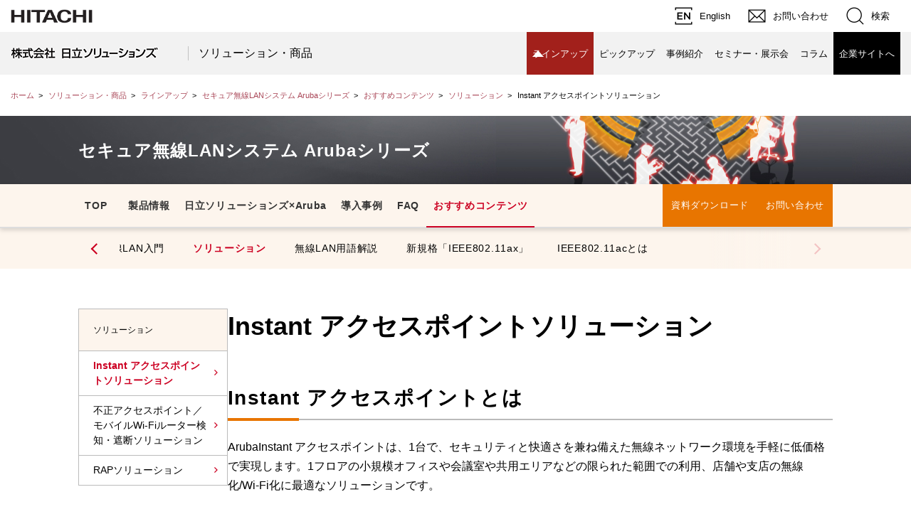

--- FILE ---
content_type: text/html
request_url: https://www.hitachi-solutions.co.jp/aruba/recommend-contents/solution/iap.html
body_size: 9500
content:
<!DOCTYPE html>
<html lang="ja">
    <head>
        <meta charset="UTF-8" />

        <title>Instant アクセスポイントソリューション | セキュア無線LANシステム Arubaシリーズ | 日立ソリューションズ</title>
        <meta name="description" content="Aruba Instant アクセスポイントソリューション | Instant アクセスポイントとは？構成例などをご紹介します。快適な無線LAN（Wi-Fi）環境を実現するセキュア無線LANシステム Arubaシリーズ。実績豊富な日立ソリューションズが導入から運用までサポートします。" />
        <meta property="og:title" content="Instant アクセスポイントソリューション | セキュア無線LANシステム Arubaシリーズ | 日立ソリューションズ" />
        <meta property="og:description" content="Aruba Instant アクセスポイントソリューション | Instant アクセスポイントとは？構成例などをご紹介します。快適な無線LAN（Wi-Fi）環境を実現するセキュア無線LANシステム Arubaシリーズ。実績豊富な日立ソリューションズが導入から運用までサポートします。" />
        <meta property="og:type" content="website" />
        <meta property="og:url" content="https://www.hitachi-solutions.co.jp/aruba/recommend-contents/solution/iap.html" />
        <meta property="og:image" content="https://www.hitachi-solutions.co.jp/-/media/Project/DefaultSite/Products/Default/products_OGP.ashx">
        <meta property="og:site_name" content="セキュア無線LANシステム Arubaシリーズ | 日立ソリューションズ">
        <link rel="canonical" href="https://www.hitachi-solutions.co.jp/aruba/recommend-contents/solution/iap.html" />
        <link rel="icon" href="/favicon.ico" />

        <!-- INC:res/global/head -->
<meta http-equiv="X-UA-Compatible" content="IE=edge" />
<meta name="viewport" content="width=device-width, initial-scale=1.0, user-scalable=no, minimum-scale=1.0, maximum-scale=1.0" />
<meta name="format-detection" content="telephone=no" />
<meta name="author" content="Hitachi Solutions, Ltd." />

<link rel="stylesheet" media="screen,print" href="/r23res/css/new.css" />
<link rel="stylesheet" media="screen,print" href="/r23res/css/header.css" />
<link rel="stylesheet" media="screen,print" href="/r23res/css/footer.css" />
<link rel="stylesheet" media="screen,print" href="/r23res/css/main.css" />
<link rel="stylesheet" media="screen,print" href="/nres/css/jp/r1/common.css" />
<link rel="stylesheet" media="screen,print" href="/nres/css/jp/r1/responsive.css" />
<link rel="stylesheet" media="screen,print" href="/nres/css/jp/r1/common2.css" />
<link rel="stylesheet" media="print" href="/nres/css/jp/r1/print.css" />
<link rel="stylesheet" media="screen,print" href="/cres/common/css/style_css" />

<script src="/nres/js/lib/jquery.js" defer></script>
<script src="/r23res/js/lib/svgxuse.js" defer></script>
<script src="/r23res/js/lib/select2.min.js" defer></script>
<script src="/r23res/js/lib/swiper.min.js" defer></script>
<script src="https://module.hitachi.com/search/js/sug.js#sv=//mf2aps06.marsflag.com/hitachi__RGN_JAPAN__result_00" charset="UTF-8" defer></script>
<script src="/nres/js/jp/r1/common.js" defer></script>
<script src="/nres/js/jp/r1/responsive.js" defer></script>
<script src="/nres/js/jp/r1/common2.js" defer></script>
<script src="//pro.syncsearch.jp/common/js/sync_suggest.js" defer></script>
<script src="/cres/common/js/syncsearch_suggest_js" defer></script>
<!-- /INC:res/global/head -->


        <!-- INC:res/product/head -->
<link rel="stylesheet" href="/cres/products/css/style_css" />
<link rel="stylesheet" href="/r23res/css/product.css" />

<script src="/common/js/jquery.cookie.js" defer></script>
<script src="/common/js/base64.js" defer></script>
<script src="/common/js/history_set.js" defer></script>
<script src="/cres/design2022/js/history2_js" defer></script>
<!-- /INC:res/product/head -->


        <!-- INC:aruba/head -->
<link rel="stylesheet" href="/r23res/css/vendor/magnific-popup.css" />
<link rel="stylesheet" href="/aruba/asset/css/product_module_addition.css" />

<script src="/r23res/js/lib/slick.min.js" defer></script>
<script src="/r23res/js/lib/jquery.magnific-popup.min.js" defer></script>
<script src="/r23res/js/lib/jquery.matchHeight-min.js" defer></script>
<script src="/r23res/js/main.js" defer></script>
<!-- /INC:aruba/head -->


        <!--構造化データ（BreadcrumbList）-->
        <script type="application/ld+json">
            {
                "@context": "https://schema.org/",
                "@type": "BreadcrumbList",
                "itemListElement": [
                    {
                        "@type": "ListItem",
                        "position": 1,
                        "name": "ホーム",
                        "item": "https://www.hitachi-solutions.co.jp/"
                    },
                    {
                        "@type": "ListItem",
                        "position": 2,
                        "name": "ソリューション・商品",
                        "item": "https://www.hitachi-solutions.co.jp/products/"
                    },
                    {
                        "@type": "ListItem",
                        "position": 3,
                        "name": "ラインアップ",
                        "item": "https://www.hitachi-solutions.co.jp/products/search/"
                    },
                    {
                        "@type": "ListItem",
                        "position": 4,
                        "name": "セキュア無線LANシステム Arubaシリーズ",
                        "item": "https://www.hitachi-solutions.co.jp/aruba/"
                    },
                    {
                        "@type": "ListItem",
                        "position": 5,
                        "name": "おすすめコンテンツ",
                        "item": "https://www.hitachi-solutions.co.jp/aruba/recommend-contents/"
                    },
                    {
                        "@type": "ListItem",
                        "position": 6,
                        "name": "ソリューション",
                        "item": "https://www.hitachi-solutions.co.jp/aruba/recommend-contents/solution/"
                    },
                    {
                        "@type": "ListItem",
                        "position": 7,
                        "name": "Instant アクセスポイントソリューション",
                        "item": "https://www.hitachi-solutions.co.jp/aruba/recommend-contents/solution/iap.html"
                    }
                ]
            }
        </script>
    <!-- Google Tag Manager --><script>(function(w,d,s,l,i){w[l]=w[l]||[];w[l].push({'gtm.start':new Date().getTime(),event:'gtm.js'});var f=d.getElementsByTagName(s)[0],j=d.createElement(s),dl=l!='dataLayer'?'&l='+l:'';j.async=true;j.src='https://www.googletagmanager.com/gtm.js?id='+i+dl;f.parentNode.insertBefore(j,f);})(window,document,'script','dataLayer','GTM-MDWSS4C');</script><!-- End Google Tag Manager --><script type='text/javascript' src='/common/js/head_bottom.js'></script></head>
    <body class="c02"><!-- Google Tag Manager (noscript) --><noscript><iframe src="https://www.googletagmanager.com/ns.html?id=GTM-MDWSS4C" height="0" width="0" style="display:none;visibility:hidden"></iframe></noscript><!-- End Google Tag Manager (noscript) -->
        <!-- INC:aruba/body_top -->

<!-- /INC:aruba/body_top -->


        <!-- INC:res/product/body_top -->

<!-- /INC:res/product/body_top -->


            <!--SSI:fh04-->
    <p id="top"></p>
    <header class="global-header js-global-header">
        <div id="HeaderArea1">
            <div class="Container Wide">
                <div id="Statement"><img src="/nres/image/jp/r1/common2/corp_id.png" alt="Hitachi"></div>
                <div id="SupportNavi" class="SupportNaviIconText"><a href="https://www.hitachi-solutions.com/"><img src="/nres/image/jp/r1/common2/icon_lang_en.png" alt="English"><span>English</span></a> <a href="/inquiry/"><img src="/nres/image/jp/r1/common2/icon_mail.png" alt="お問い合わせ"><span>お問い合わせ</span></a> <button type="button" id="SupportNaviSearch" aria-expanded="false" aria-controls="SearchFormArea"><span><img src="/nres/image/jp/r1/common2/icon_search.png" alt="検索"><span>検索</span></span></button>
                    <div id="SearchFormArea">
                        <div><button class="BtnClose" aria-label="閉じる"></button>
                            <!--HISOL -->
                            <form name="SS_searchForm2" id="SS_searchForm2" action="//search.hitachi-solutions.co.jp/search" method="get" enctype="application/x-www-form-urlencoded" title="サイト内から検索する"><input type="hidden" name="site" value="4OO4GDBI"> <input type="hidden" name="charset" value="UTF-8"> <input type="hidden" name="design" value="1"> <input type="hidden" name="group" value="1">
                                <div class="SearchGroup"><input type="text" name="query" id="SS_searchQuery2" size="20" maxlength="40" accesskey="t" title="検索キーワード" placeholder="日立ソリューションズから検索" autocomplete="off" class="SearchPhrease"> <button class="SearchBtn" type="submit" id="SS_searchSubmit2" onclick="trackClickInteraction_SearchIn();">検索</button></div>
                            </form>
                            <!--HITACHI -->
                            <form action="https://module.hitachi.com/search/RGN_JAPAN.html" method="get" accept-charset="UTF-8"><input type="hidden" name="imgsize" value="3"> <input type="hidden" name="pagemax" value="10">
                                <div class="SearchGroup"><input type="text" name="q" size="20" maxlength="40" accesskey="s" title="検索キーワード" placeholder="日立グループ全体から検索" autocomplete="off" class="SearchPhrease" id="MF_form_phrase"> <button class="SearchBtn" type="submit" onclick="trackClickInteraction_SearchOut()">検索</button></div>
                            </form>
                        </div>
                    </div>
                    <!--/#SearchFormArea-->
                </div>
                <!--/#SupportNavi--> <button id="SpMenuBtn" aria-label="メニュー"><span></span> <span></span> <span></span></button>
            </div>
            <!--/.Container-->
        </div>
        <!--/#HeaderArea1-->
        <div class="global-nav" id="HeaderArea2">
            <div class="Container Wide">
                <div class="global-nav__logo" id="SiteID"><a href="/" class="global-nav__logo-main"><img src="/nres/image/site_id.gif" alt="株式会社 日立ソリューションズ"></a><a href="/products/" class="global-nav__logo-sub">ソリューション・商品</a></div>
                <ul id="GlobalNaviMenu">
                    <li><a href="/products/" class="products c02 u-hidden-md u-hidden-lg u-hidden-xl">ソリューション・商品</a></li>
                    <li><a href="/products/search/" class="products-search c02">ラインアップ</a></li>
                    <li><a href="/products/pickup/" class="pickup c11">ピックアップ</a></li>
                    <li><a href="/cases/" class="cases c03">事例紹介</a></li>
                    <li><a href="/events/top/" class="c04">セミナー・展示会</a></li>
                    <li><a href="/column/" class="column c05">コラム</a></li>
                    <li><a href="/">企業サイトへ</a></li>
                </ul>
            </div>
            <!--/.Container-->
        </div>
        <!--/#HeaderArea2-->
        <div class="global-header-sp__logo"><a href="/">株式会社日立ソリューションズ</a></div>
    </header>
    <!--SSI:fh04 /-->

        <div class="global-breadcrumbs Container Wide">
            <div class="global-breadcrumbs__container">
                <ul class="global-breadcrumbs__list">
                    <li class="global-breadcrumbs__item">
                        <a href="/" class="global-breadcrumbs__link global-breadcrumbs--active">ホーム</a>
                    </li>
                    <li class="global-breadcrumbs__item">
                        <a href="/products/" class="global-breadcrumbs__link global-breadcrumbs--active">ソリューション・商品</a>
                    </li>
                    <li class="global-breadcrumbs__item">
                        <a href="/products/search/" class="global-breadcrumbs__link global-breadcrumbs--active">ラインアップ</a>
                    </li>
                    <li class="global-breadcrumbs__item">
                        <a href="/aruba/" class="global-breadcrumbs__link global-breadcrumbs--active">セキュア無線LANシステム Arubaシリーズ</a>
                    </li>
                    <li class="global-breadcrumbs__item">
                        <a href="/aruba/recommend-contents/" class="global-breadcrumbs__link global-breadcrumbs--active">おすすめコンテンツ</a>
                    </li>
                    <li class="global-breadcrumbs__item">
                        <a href="/aruba/recommend-contents/solution/" class="global-breadcrumbs__link global-breadcrumbs--active">ソリューション</a>
                    </li>
                    <li class="global-breadcrumbs__item">
                        <p class="global-breadcrumbs__link">Instant アクセスポイントソリューション</p>
                    </li>
                </ul>
            </div>
        </div>

        <main>
            <div class="hs-main-visual hs-main-visual--small">
    <div class="hs-main-visual__container">
        <div class="hs-main-visual__wrap">
            <h1 class="hs-main-visual__heading"><a href="/aruba/">セキュア無線LANシステム Arubaシリーズ</a></h1>
        </div>
    </div>
</div>
<div class="hs-navigation js-products-menu">
    <div class="hs-navigation__container">
        <div class="hs-navigation__title js-products-menu-title">
            <p><a href="/aruba/">セキュア無線LANシステム Arubaシリーズ</a></p>
        </div>
        <button type="button" class="hs-navigation__menu u-hidden-md u-hidden-lg u-hidden-xl js-products-menu-toggle" disabled="disabled">メニュー</button>
        <div class="hs-navigation__inner js-products-menu-toggle-target">
            <ul class="hs-navigation__list" id="hs-navigation">
                <li class="hs-navigation__item">
                    <a href="/aruba/" class="hs-navigation__link is-current">TOP</a>
                </li>
                <li class="hs-navigation__item">
                    <a href="/aruba/products/" class="hs-navigation__link u-hidden-sm">製品情報</a>
                    <button type="button" class="hs-navigation__link u-hidden-md u-hidden-lg u-hidden-xl" aria-controls="hs-navigation-nav01" aria-expanded="false">製品情報</button>
                    <div id="hs-navigation-nav01" class="hs-navigation-mega" aria-hidden="true">
                        <div class="hs-navigation-mega__outer hs-navigation-mega__outer--line">
                            <a href="/aruba/products/" class="hs-navigation-mega__title u-hidden-sm">製品情報</a>
                        </div>
                        <div class="hs-navigation-mega__outer">
                            <div class="hs-navigation-mega__container">
                                <a href="/aruba/products/" class="hs-navigation-mega__heading u-hidden-md u-hidden-lg">製品情報</a>
                                <a href="/aruba/products/wi-fi/" class="hs-navigation-mega__heading">無線LAN</a>
                                <a href="/aruba/products/switch/" class="hs-navigation-mega__heading">スイッチ</a>
                                <a href="/aruba/products/central/" class="hs-navigation-mega__heading">Aruba Central</a>
                                <a href="/aruba/products/usecase/" class="hs-navigation-mega__heading">ユースケース</a>
                            </div>
                        </div>
                    </div>
                </li>
                <li class="hs-navigation__item">
                    <a href="/aruba/partnership/" class="hs-navigation__link">日立ソリューションズ×Aruba</a>
                </li>
                <li class="hs-navigation__item">
                    <a href="/aruba/casestudies/" class="hs-navigation__link">導入事例</a>
                </li>
                <li class="hs-navigation__item">
                    <a href="/aruba/faq/" class="hs-navigation__link">FAQ</a>
                </li>
                <li class="hs-navigation__item">
                    <a href="/aruba/recommend-contents/" class="hs-navigation__link u-hidden-sm">おすすめコンテンツ</a>
                    <button type="button" class="hs-navigation__link u-hidden-md u-hidden-lg u-hidden-xl" aria-controls="hs-navigation-nav02" aria-expanded="false">おすすめコンテンツ</button>
                    <div id="hs-navigation-nav02" class="hs-navigation-mega" aria-hidden="true">
                        <div class="hs-navigation-mega__outer hs-navigation-mega__outer--line">
                            <a href="/aruba/recommend-contents/" class="hs-navigation-mega__title u-hidden-sm">おすすめコンテンツ</a>
                        </div>
                        <div class="hs-navigation-mega__outer">
                            <div class="hs-navigation-mega__container">
                                <a href="/aruba/recommend-contents/" class="hs-navigation-mega__heading u-hidden-md u-hidden-lg">おすすめコンテンツ</a>
                                <a href="/aruba/recommend-contents/guide/" class="hs-navigation-mega__heading">無線LAN入門</a>
                                <a href="/aruba/recommend-contents/solution/" class="hs-navigation-mega__heading">ソリューション</a>
                                <a href="/aruba/recommend-contents/word/" class="hs-navigation-mega__heading">無線LAN用語解説</a>
                                <a href="/aruba/recommend-contents/wifi6/" class="hs-navigation-mega__heading">新規格「IEEE802.11ax」</a>
                            </div>
                            <div class="hs-navigation-mega__container">
                                <a href="/aruba/recommend-contents/80211/" class="hs-navigation-mega__heading">IEEE802.11acとは</a>
                            </div>
                        </div>
                    </div>
                </li>
            </ul>
            <ul class="hs-navigation__sub-list">
                <li class="hs-navigation__sub-item"><a href="/aruba/catalog/">資料ダウンロード</a></li>
                <li class="hs-navigation__sub-item"><a href="/inquiry/products/form/?id=aruba" target="_blank">お問い合わせ</a></li>
            </ul>
        </div>
    </div>
</div>

            <div class="hs-navigation-sub">
                <div class="hs-navigation-sub__container">
                    <div class="hs-navigation-sub__carousel swiper js-navigation-slider">
                        <div class="swiper-wrapper js-swiper-wrapper">
                            <div class="swiper-slide">
                                <a href="/aruba/recommend-contents/guide/" class="hs-navigation-sub__link">無線LAN入門</a>
                            </div>
                            <div class="swiper-slide">
                                <a href="/aruba/recommend-contents/solution/" class="hs-navigation-sub__link is-current">ソリューション</a>
                            </div>
                            <div class="swiper-slide">
                                <a href="/aruba/recommend-contents/word/" class="hs-navigation-sub__link">無線LAN用語解説</a>
                            </div>
                            <div class="swiper-slide">
                                <a href="/aruba/recommend-contents/wifi6/" class="hs-navigation-sub__link">新規格「IEEE802.11ax」</a>
                            </div>
                            <div class="swiper-slide">
                                <a href="/aruba/recommend-contents/80211/" class="hs-navigation-sub__link">IEEE802.11acとは</a>
                            </div>
                        </div>
                    </div>
                    <div class="swiper-button-next js-navigation-slider-next"></div>
                    <div class="swiper-button-prev js-navigation-slider-prev"></div>
                </div>
            </div>

            <div class="hs-l-contents hs-l-contents--max-md hs-l-contents--gutters-md hs-l-spacing-md">
                <section class="hs-side-menu__wrap">
                    <div class="hs-side-menu js-side-menu">
                        <div class="hs-side-menu__body">
                            <p class="hs-side-menu__head u-text-xs js-side-menu-head">ソリューション</p>
                            <ul class="hs-side-menu__list js-side-menu-list">
                                <li class="hs-side-menu__item">
                                    <a href="/aruba/recommend-contents/solution/iap.html" class="hs-side-menu__link u-text-sm hs-c-link is-current">Instant アクセスポイントソリューション</a>
                                </li>
                                <li class="hs-side-menu__item">
                                    <a href="/aruba/recommend-contents/solution/inaccurate-ap.html" class="hs-side-menu__link u-text-sm hs-c-link">不正アクセスポイント／モバイルWi-Fiルーター検知・遮断ソリューション</a>
                                </li>
                                <li class="hs-side-menu__item">
                                    <a href="/aruba/recommend-contents/solution/rap.html" class="hs-side-menu__link u-text-sm hs-c-link">RAPソリューション</a>
                                </li>
                            </ul>
                        </div>
                    </div>
                    <div class="hs-side-menu-container">
                        <div class="hs-c-heading-level-1">
                            <h1 class="hs-c-heading-level-1__heading">
                                <span class="u-keep-all-anywhere">Instant アクセスポイント<wbr />ソリューション</span>
                            </h1>
                        </div>
                        <section>
                            <div class="hs-c-heading-level-2 hs-l-spacing-md">
                                <h2 class="hs-c-heading-level-2__heading">Instant アクセスポイントとは</h2>
                            </div>
                            <p class="u-text-md hs-l-spacing-xs">ArubaInstant アクセスポイントは、1台で、セキュリティと快適さを兼ね備えた無線ネットワーク環境を手軽に低価格で実現します。1フロアの小規模オフィスや会議室や共用エリアなどの限られた範囲での利用、店舗や支店の無線化/Wi-Fi化に最適なソリューションです。</p>
                            <section>
                                <div class="hs-c-heading-level-3 hs-l-spacing-lg">
                                    <h3 class="hs-c-heading-level-3__heading">Point1:簡単設定で管理者の負担を軽減</h3>
                                </div>
                                <ul class="hs-c-list hs-c-list--dot hs-l-spacing-xs">
                                    <li>ファイアウォール、ゲートウェイ、侵入検知、VPNなどの機能をアクセスポイント1台に集約。単体でさまざまなセキュリティ機能を利用可能</li>
                                    <li>許可されていないユーザーの接続制御やアクセス権限設定など、きめ細やかなセキュリティ設定が可能</li>
                                </ul>
                                <div class="u-image-width50-lg hs-l-spacing-xs">
                                    <img src="/aruba/asset/images/recommend-contents/solution/iap/about_img_01.jpg" alt="設定画面イメージ" width="520" height="328">
                                </div>
                                <section>
                                    <div class="hs-c-heading-level-4 hs-l-spacing-lg">
                                        <h4 class="hs-c-heading-level-4__heading">設定画面4ステップ</h4>
                                    </div>
                                    <div class="u-image-width75-lg hs-l-spacing-xs">
                                        <img src="/aruba/asset/images/recommend-contents/solution/iap/about_img_02.jpg" alt="設定画面イメージ（基本情報）" width="750" height="310">
                                    </div>
                                    <div class="u-image-width75-lg hs-l-spacing-xs">
                                        <img src="/aruba/asset/images/recommend-contents/solution/iap/about_img_03.jpg" alt="設定画面イメージ（VLAN）" width="750" height="309">
                                    </div>
                                    <div class="u-image-width75-lg hs-l-spacing-xs">
                                        <img src="/aruba/asset/images/recommend-contents/solution/iap/about_img_04.jpg" alt="設定画面イメージ（セキュリティ）" width="750" height="310">
                                    </div>
                                    <div class="u-image-width75-lg hs-l-spacing-xs">
                                        <img src="/aruba/asset/images/recommend-contents/solution/iap/about_img_05.jpg" alt="設定画面イメージ（アクセス）" width="750" height="309">
                                    </div>
                                </section>
                            </section>
                            <section>
                                <div class="hs-c-heading-level-3 hs-l-spacing-xl">
                                    <h3 class="hs-c-heading-level-3__heading">
                                        <span class="u-keep-all-anywhere">Point2:コントローラー型と<wbr />変わらぬ<wbr />セキュリティ機能</span>
                                    </h3>
                                </div>
                                <ul class="hs-c-list hs-c-list--dot hs-l-spacing-xs">
                                    <li>ブラウザベースのセットアップウィザードでわずか4ステップ（SSID、認証方式、セキュリティレベルなど）で設定/利用可能</li>
                                    <li>日本語インターフェースサポート済み</li>
                                    <li>増設も、ArubaInstantをネットワークにつなぐだけで、その他の設定は自動で実施</li>
                                    <li>同一ネットワーク内に最大16台までのアクセスポイントを一元管理できるため、設定変更も容易</li>
                                </ul>
                                <div class="u-image-width50-lg hs-l-spacing-xs">
                                    <img src="/aruba/asset/images/recommend-contents/solution/iap/about_img_06.jpg" alt="Point2:コントローラー型と変わらぬセキュリティ機能" width="411" height="269">
                                </div>
                            </section>
                        </section>
                        <section>
                            <div id="anc-01" class="hs-c-heading-level-2 hs-l-spacing-xl">
                                <h2 class="hs-c-heading-level-2__heading u-keep-all-anywhere">Instant アクセスポイント<wbr />ご紹介ムービー</h2>
                            </div>
                            <p class="u-text-md hs-l-spacing-xs">ArubaInstant アクセスポイントのご紹介ムービーです。<br>3分間にまとめました。</p>
                            <div class="hs-l-grid hs-l-grid--column-3 hs-l-grid--column-gap-xl hs-l-grid--row-gap-xl hs-l-spacing-xs">
                                <ul class="u-contents">
                                    <li>
                                        <div class="hs-l-stack hs-l-stack--md">
                                            <img src="/aruba/asset/images/recommend-contents/solution/iap/about_img_07.jpg" alt="" width="672" height="379">
                                            <a class="hs-c-button hs-c-button--download hs-c-button--compact hs-c-button--fullwidth-sp hs-c-button--fullwidth-pc" href="/aruba/asset/videos/recommend-contents/solution/iap/IAP_demo.wmv" onclick="var s=s_gi('hitachisyssolutionsjp'); s.linkTrackVars='events,eVar20'; s.linkTrackEvents='event20'; s.events='event20'; s.eVar20=this; s.tl(this,'d','');">ダウンロード</a>
                                        </div>
                                    </li>
                                </ul>
                            </div>
                        </section>
                    </div>
                    <!-- /.hs-side-menu-container -->
                </section>
            </div>

            <div class="hs-content-footer hs-l-spacing-lg">
                <div class="hs-content-footer__container">
                    <div class="hs-l-stack hs-l-stack--xl">
                        <h2 class="u-heading-xl">もっと知る</h2>
                        <div class="hs-l-flex hs-l-flex--align-stretch hs-l-flex--column-gap-xl hs-l-flex--row-gap-xl hs-l-flex--direction-sm-column-md-row hs-l-flex--nowrap hs-l-flex--cols-2">
                            <div>
                                <a class="hs-c-link-with-desc" href="/aruba/casestudies/">
                                    <p class="hs-c-link-with-desc_heading" data-mh="content-footer-heading">導入事例</p>
                                    <p class="hs-c-link-with-desc_text">教育機関や製造業などさまざまな企業で導入されているArubaシリーズの導入事例をご紹介します。</p>
                                </a>
                            </div>
                            <div>
                                <a class="hs-c-link-with-desc" href="/aruba/products/">
                                    <p class="hs-c-link-with-desc_heading" data-mh="content-footer-heading">製品情報</p>
                                    <p class="hs-c-link-with-desc_text">快適な無線LAN環境を実現する、セキュア無線LANシステム Arubaシリーズをご紹介します。</p>
                                </a>
                            </div>
                        </div>
                        <div class="hs-c-color-box hs-c-color-box--type-white hs-c-color-box--padding-inline-lg hs-c-color-box--padding-block-xl">
    <div class="hs-l-stack hs-l-stack--md">
            <p class="u-heading-md u-font-bold">「セキュア無線LANシステム Arubaシリーズ」についてのお問い合わせやお見積もりなど、お気軽にご連絡ください。</p>
            <div class="hs-l-flex hs-l-flex--align-stretch hs-l-flex--gap-sp-pc-sm hs-l-flex--wrap"><a class="hs-c-button hs-c-button--closeup hs-c-button--fullwidth-sp" href="/aruba/catalog/">資料ダウンロード</a><a class="hs-c-button hs-c-button--closeup hs-c-button--fullwidth-sp" href="/inquiry/products/form/?id=aruba" target="_blank">お問い合わせ</a>
            </div>
    </div>
</div>
                    </div>
                </div>
            </div>
            <div class="hs-l-contents hs-l-contents--max-md hs-l-contents--gutters-md">
    <h2 class="hs-l-spacing-xl u-heading-lg">セキュア無線LANシステム Arubaシリーズ　コンテンツ一覧</h2>
</div>
<div class="hs-l-contents hs-l-contents--max-md hs-l-contents--gutters-sm">
    <div class="hs-c-color-box hs-c-color-box--type-brand hs-c-color-box--padding-inline-sm hs-c-color-box--padding-block-sm hs-l-spacing-xs">
        <div class="hs-l-stack hs-l-stack--xs">
            <a class="hs-c-link u-text-sm u-font-bold" href="/aruba/">TOP</a>
            <div class="hs-l-column hs-l-column--3 hs-l-column--gap-md hs-l-column--type-footer">
                <ul class="u-contents">
                    <li>
                        <a class="hs-c-link u-text-sm u-font-bold" href="/aruba/products/">製品情報</a>
                    </li>
                    <li>
                        <a class="hs-c-link u-text-sm u-font-bold" href="/aruba/partnership/">日立ソリューションズ×Aruba</a>
                    </li>
                    <li>
                        <a class="hs-c-link u-text-sm u-font-bold" href="/aruba/casestudies/">導入事例</a>
                    </li>
                    <li>
                        <a class="hs-c-link u-text-sm u-font-bold" href="/aruba/faq/">FAQ</a>
                    </li>
                    <li>
                        <a class="hs-c-link u-text-sm u-font-bold" href="/aruba/recommend-contents/">おすすめコンテンツ</a>
                    </li>
                    <li>
                        <a class="hs-c-link u-text-sm u-font-bold" href="/aruba/support/">サポート</a>
                    </li>
                    <li>
                        <a class="hs-c-link u-text-sm u-font-bold" href="/aruba/catalog/">資料ダウンロード</a>
                    </li>
                    <li>
                        <a class="hs-c-link u-text-sm u-font-bold" href="/inquiry/products/form/?id=aruba" target="_blank">お問い合わせ</a>
                    </li>
                    <li>
                        <a class="hs-c-link u-text-sm u-font-bold" href="/aruba/news/2025/">新着情報</a>
                    </li>
                    <li>
                        <a class="hs-c-link u-text-sm u-font-bold" href="/aruba/sitemap/">サイトマップ</a>
                    </li>
                    <li>
                        <a class="hs-c-link u-text-sm u-font-bold" href="https://csps.hitachi-solutions.co.jp/aruba/" target="_blank">ユーザーサポートサイト</a>
                    </li>
                </ul>
            </div>
        </div>
    </div>
</div>
<div class="hs-l-contents hs-l-contents--max-md hs-l-contents--gutters-md">
    <h2 class="hs-l-spacing-xl u-heading-lg">関連商品・キーワード</h2>
    <div>
        <div class="hs-l-grid hs-l-grid--column-footer hs-l-grid--column-gap-md hs-l-grid--row-gap-md hs-l-spacing-xs">
            <ul class="u-contents">
                <li>
                    <a class="hs-c-card hs-c-card--link" href="/security/sp/" target="_blank">
                        <div class="hs-c-card__img">
                            <img src="/hibun/sp/product/-/media/908BEFB3B91446A5873A1E101C9F762C.ashx" alt="" width="332" height="332" />
                        </div>
                        <div class="hs-c-card__body hs-c-card__body--padding-inline-none">
                            <p class="u-text-sm">トータルセキュリティ</p>
                        </div>
                    </a>
                </li>
                <li>
                    <a class="hs-c-card hs-c-card--link" href="/security/sp/solution/task/seigyo-sec.html" target="_blank">
                        <div class="hs-c-card__img">
                            <img src="/security/sp/images/recent-view_04.jpg" alt="" width="332" height="332" />
                        </div>
                        <div class="hs-c-card__body hs-c-card__body--padding-inline-none">
                            <p class="u-text-sm">制御・IoTセキュリティ対策</p>
                        </div>
                    </a>
                </li>
                <li>
                    <a class="hs-c-card hs-c-card--link" href="/hibun/sp/" target="_blank">
                        <div class="hs-c-card__img">
                            <img src="/security_consul/-/media/4AD9A060814443728DB39E379420620D.ashx" alt="" width="332" height="332" />
                        </div>
                        <div class="hs-c-card__body hs-c-card__body--padding-inline-none">
                            <p class="u-text-sm">情報漏洩防止ソリュ―ション 秘文</p>
                        </div>
                    </a>
                </li>
                <li>
                    <a class="hs-c-card hs-c-card--link" href="/security/sp/solution/task/telework.html" target="_blank">
                        <div class="hs-c-card__img">
                            <img src="/r22res/image/common/recent-view_07.png" alt="" width="332" height="332" />
                        </div>
                        <div class="hs-c-card__body hs-c-card__body--padding-inline-none">
                            <p class="u-text-sm">テレワークセキュリティ対策</p>
                        </div>
                    </a>
                </li>
                <li>
                    <a class="hs-c-card hs-c-card--link" href="/security/sp/solution/task/fraud_prevention.html" target="_blank">
                        <div class="hs-c-card__img">
                            <img src="/aruba/asset/images/common/recent-view.jpg" alt="" width="332" height="332" />
                        </div>
                        <div class="hs-c-card__body hs-c-card__body--padding-inline-none">
                            <p class="u-text-sm">内部不正・情報漏洩対策</p>
                        </div>
                    </a>
                </li>
            </ul>
        </div>
    </div>
</div>
<div class="hs-l-contents hs-l-contents--max-md hs-l-contents--gutters-sm">
    <div>
        <div class="hs-l-grid hs-l-grid--column-3 hs-l-grid--column-gap-lg hs-l-grid--row-gap-md hs-l-grid--row-gap-sp0 hs-l-spacing-xs">
            <ul class="u-contents">
                <li class="u-contents">
                    <a class="hs-c-button hs-c-button--white-fullwidth-sp hs-c-button--fullwidth-sp hs-c-button--fullwidth-pc" href="/products/search/cybersec.html">サイバーセキュリティ対策</a>
                </li>
                <li class="u-contents">
                    <a class="hs-c-button hs-c-button--white-fullwidth-sp hs-c-button--fullwidth-sp hs-c-button--fullwidth-pc" href="/products/search/communication-network.html">通信ネットワーク</a>
                </li>
                <li class="u-contents">
                    <a class="hs-c-button hs-c-button--white-fullwidth-sp hs-c-button--fullwidth-sp hs-c-button--fullwidth-pc" href="/products/search/manufacturing.html">組み立て製造業</a>
                </li>
                <li class="u-contents">
                    <a class="hs-c-button hs-c-button--white-fullwidth-sp hs-c-button--fullwidth-sp hs-c-button--fullwidth-pc" href="/products/search/process-manufacturing.html">プロセス製造業</a>
                </li>
                <li class="u-contents">
                    <a class="hs-c-button hs-c-button--white-fullwidth-sp hs-c-button--fullwidth-sp hs-c-button--fullwidth-pc" href="/products/search/retail-logistics.html">運輸・流通</a>
                </li>
                <li class="u-contents">
                    <a class="hs-c-button hs-c-button--white-fullwidth-sp hs-c-button--fullwidth-sp hs-c-button--fullwidth-pc" href="/products/search/energy-utilities.html">電気・ガス・水道</a>
                </li>
                <li class="u-contents">
                    <a class="hs-c-button hs-c-button--white-fullwidth-sp hs-c-button--fullwidth-sp hs-c-button--fullwidth-pc" href="/products/search/ict.html">情報通信業</a>
                </li>
                <li class="u-contents">
                    <a class="hs-c-button hs-c-button--white-fullwidth-sp hs-c-button--fullwidth-sp hs-c-button--fullwidth-pc" href="/products/search/construction.html">建設・不動産</a>
                </li>
                <li class="u-contents">
                    <a class="hs-c-button hs-c-button--white-fullwidth-sp hs-c-button--fullwidth-sp hs-c-button--fullwidth-pc" href="/products/search/finance.html">金融・公共</a>
                </li>
                <li class="u-contents">
                    <a class="hs-c-button hs-c-button--white-fullwidth-sp hs-c-button--fullwidth-sp hs-c-button--fullwidth-pc" href="/products/search/primary-industry.html">農業・林業・鉱業</a>
                </li>
                <li class="u-contents">
                    <a class="hs-c-button hs-c-button--white-fullwidth-sp hs-c-button--fullwidth-sp hs-c-button--fullwidth-pc" href="/products/search/healthcare.html">医療・介護・福祉・サービス業</a>
                </li>
                <li class="u-contents">
                    <a class="hs-c-button hs-c-button--white-fullwidth-sp hs-c-button--fullwidth-sp hs-c-button--fullwidth-pc" href="/products/search/information-system.html">IT・情報システム</a>
                </li>
            </ul>
        </div>
    </div>
</div>


            <div class="global-cards-product">
    <div class="global-cards-product__container" id="products_history"></div>
</div>


            <div class="hs-fixed-buttons js-fixed-buttons">
    <p class="hs-fixed-buttons__totop">
        <a href="#top" class="js-fixed-buttons__totop"></a>
    </p>

    <div class="hs-fixed-buttons__container">
        <a href="/aruba/catalog/" class="hs-c-button hs-fixed-button hs-fixed-button--download">資料ダウンロード</a>
        <a href="/inquiry/products/form/?id=aruba" target="_blank" class="hs-c-button hs-fixed-button hs-fixed-button--contact">お問い合わせ</a>
    </div>
</div>

        </main>

        <section class="global-footer-search">
    <div class="global-footer-search__container">
        <h3 class="global-footer-search__heading">フリーワードで検索</h3>
        <form name="SS_searchForm3" id="SS_searchForm3" action="//search.hitachi-solutions.co.jp/search" method="get" enctype="application/x-www-form-urlencoded" class="c-form-search global-footer-search__form">
            <input id="SS_searchQuery3" type="text" name="query" class="c-form-search__input" placeholder="商品名や一般名称を入力してください。" autocomplete="off" />
            <input type="hidden" name="site" value="4OO4GDBI" />
            <input type="hidden" name="charset" value="UTF-8" />
            <input type="hidden" name="design" value="1" />
            <input type="hidden" name="group" value="1" />
            <button type="submit" class="c-form-search__button" id="SS_searchSubmit3"></button>
        </form>
        <ul class="global-footer-search-list">
            <li class="global-footer-search-list__item">
                <a href="/products/#business1">
                    <figure>
                        <picture>
                            <source srcset="/r23res/image/products/footer_image_01_lg.jpg" media="(min-width: 768px)" width="241" height="151" />
                            <img src="/r23res/image/products/footer_image_01_sm.jpg" alt="業種から探す" width="670" height="418" />
                        </picture>
                        <figcaption class="global-footer-search-list__caption">業種から探す</figcaption>
                    </figure>
                </a>
            </li>
            <li class="global-footer-search-list__item">
                <a href="/products/#business2">
                    <figure>
                        <picture>
                            <source srcset="/r23res/image/products/footer_image_02_lg.jpg" media="(min-width: 768px)" width="241" height="150" />
                            <img src="/r23res/image/products/footer_image_02_sm.jpg" alt="業務から探す" width="670" height="418" />
                        </picture>
                        <figcaption class="global-footer-search-list__caption">業務から探す</figcaption>
                    </figure>
                </a>
            </li>
            <li class="global-footer-search-list__item">
                <a href="/products/#technology">
                    <figure>
                        <picture>
                            <source srcset="/r23res/image/products/footer_image_03_lg.jpg" media="(min-width: 768px)" width="241" height="150" />
                            <img src="/r23res/image/products/footer_image_03_sm.jpg" alt="技術から探す" width="670" height="418" />
                        </picture>
                        <figcaption class="global-footer-search-list__caption">技術から探す</figcaption>
                    </figure>
                </a>
            </li>
            <li class="global-footer-search-list__item">
                <a href="/products/#trend">
                    <figure>
                        <picture>
                            <source srcset="/r23res/image/products/footer_image_04_lg.jpg" media="(min-width: 768px)" width="241" height="150" />
                            <img src="/r23res/image/products/footer_image_04_sm.jpg" alt="ITトレンドから探す" width="670" height="418" />
                        </picture>
                        <figcaption class="global-footer-search-list__caption">ITトレンドから探す</figcaption>
                    </figure>
                </a>
            </li>
        </ul>
    </div>
</section>


            <!--SSI:ff01-->
    <script>
    //footer非表示
    window.addEventListener('DOMContentLoaded', function(){        
        if(document.URL.match("/cgi-bin/")) {
            $('.FatMenuWide').hide();
            $('#Footer2').hide();
            $('#FooterPageTop').hide();
            var link_style = $('<link>').attr({
                'rel': 'stylesheet',
                'href': '/nres/css/jp/r1/common2.css'
            });
            $('body').append(link_style);
        }
    });
    </script>
    <!-- footer -->
    <footer class="global-footer">
        <div class="FatMenuWide u-hidden-sm">
            <div class="FatMenuSet global-footer-main__container Container">
                <div class="ClearFix">
                    <h2 class="FMTitleLinkStyle2"><a class="c-link c-link--footer" href="/">日立ソリューションズ</a></h2>
                </div>
                <div class="FMColumnMenuArea">
                    <div class="FMGrid1">
                        <div class="FMTopColumnMenu1 FMFirstItem">
                            <h3 class="FMSubHeaderLink"><a class="c-link c-link--footer" href="/">企業サイト</a></h3>
                        </div>
                        <div class="FMBottomColumnMenu FMFirstItem">
                            <ul class="FMLinkListStyle">
                                <li><a href="/company/" class="c-link c-link--footer c-link--sub">企業情報</a></li>
                                <li><a href="/company/press/" class="c-link c-link--footer c-link--sub">ニュースリリース</a></li>
                                <li><a href="/company/sustainability/" class="c-link c-link--footer c-link--sub">サステナビリティ</a></li>
                                <li><a href="https://future.hitachi-solutions.co.jp/" target="_blank" class="c-link c-link--footer c-link--sub">未来へのアクション</a></li>
                                <li><a href="/recruit/" class="c-link c-link--footer c-link--sub">採用情報</a></li>
                            </ul>
                        </div>
                    </div>
                    <div class="FMGrid1">
                        <div class="FMTopColumnMenu1 FMFirstItem">
                            <h3 class="FMSubHeaderLink"><a class="c-link c-link--footer" href="/products/">ソリューション・商品サイト</a></h3>
                        </div>
                        <div class="FMBottomColumnMenu FMFirstItem">
                            <ul class="FMLinkListStyle">
                                <li><a href="/products/search/" class="c-link c-link--footer c-link--sub">ラインアップ</a></li>
                                <li><a href="/products/pickup/" class="c-link c-link--footer c-link--sub">ピックアップ</a></li>
                                <li><a href="/cases/" class="c-link c-link--footer c-link--sub">事例紹介</a></li>
                                <li><a href="/events/top/" class="c-link c-link--footer c-link--sub">セミナー・展示会</a></li>
                                <li><a href="/column/" class="c-link c-link--footer c-link--sub">コラム</a></li>
                            </ul>
                        </div>
                    </div>
                </div>
            </div>
        </div>
        <div id="FooterArea">
            <div class="Container Wide"><a href="#top" class="noscroll" id="FooterPageTop" aria-label="ページの先頭へ"></a>
                <div id="Footer2">
                    <form class="global-footer-form u-hidden-lg u-hidden-md" title="サイト内から検索する" name="SS_searchForm1" id="SS_searchForm1" action="//search.hitachi-solutions.co.jp/search" method="get" enctype="application/x-www-form-urlencoded"><input type="hidden" name="site" value="4OO4GDBI"> <input type="hidden" name="charset" value="UTF-8"> <input type="hidden" name="design" value="1"> <input type="hidden" name="group" value="1"> <input type="text" name="query" value="" id="SS_searchQuery1" maxlength="100" class="global-footer-form__input" autocomplete="off"> <button type="submit" id="SS_searchSubmit1" class="global-footer-form__submit" onclick="trackClickInteraction_SearchIn();">検索</button></form>
                    <div id="HitachiTop"><a href="https://www.hitachi.co.jp/">日立グループTOP</a></div>
                    <div id="Footer2Menu"><a href="/site_map/">サイトマップ</a> <a href="/inquiry/">お問い合わせ</a></div>
                </div>
                <!--/#Footer2-->
                <div id="Footer1">
                    <div id="Footer1Menu"><a href="/about_hp/">サイトのご利用について</a> <a href="/privacy/">個人情報保護に関して</a></div>
                    <div id="Copyright">&copy; Hitachi Solutions, Ltd. <span>2010,2026</span>. All rights reserved.</div>
                </div>
                <!--/#Footer1-->
            </div>
            <!--/.Container-->
        </div>
        <!--/#FooterArea-->
    </footer>
    <!--SSI:ff01 /-->

        <!-- INC:aruba/body_bottom -->

<!-- /INC:aruba/body_bottom -->


        <!-- INC:res/product/body_bottom -->
<!--analyze_sp-->

<script type="text/javascript" src="/common/js/s_code.js"></script>
<script type="text/javascript" src="/common/js/ui_pdct_b.js"></script>
<script type="text/javascript" charset="shift_jis" src="/common/js/sc_pdct_b.js"></script>
<div id="usonar-tracking" data-client="LID656m8gztdkhuc" style="display: none;"></div>
<script async src="//cdn.cookie.sync.usonar.jp/live_acsess/LID656m8gztdkhuc.js" type="text/javascript" charset="utf-8"></script>

<!--/analyze_sp-->
<!-- /INC:res/product/body_bottom -->

    <script type="text/javascript" src="/common/js/prdt.js"></script></body>
</html>


--- FILE ---
content_type: text/html; charset=UTF-8
request_url: https://bs.nakanohito.jp/b3/
body_size: 53
content:
{"ids":["wBRG9n83Mm"]}

--- FILE ---
content_type: text/html; charset=UTF-8
request_url: https://bs.nakanohito.jp/o1/cta/
body_size: 635
content:
{"config":{"modeStyle":{"pc":"popup","sp":"popup"},"outputType":{"pc":"image","sp":"image"},"linkData":{"value":{"pc":"https://go.hitachi-solutions.co.jp/semi_arc_251211?ArchiveId=701RA00001P0G7VYAV\u0026pbanner=halcyon_arc_202512","sp":"https://go.hitachi-solutions.co.jp/semi_arc_251211?ArchiveId=701RA00001P0G7VYAV\u0026pbanner=halcyon_arc_202512"}},"displaySetting":{"timer":{"pc":0,"sp":0},"scroll":{"pc":100,"sp":100}},"spSwitchLine":{"switchLine":550,"type":"below"},"showOnce":false,"img":{"url":{"1x":{"pc":"https://ui-storage.userlocal.jp/public/cta/55767/8f309c1f-f7cf-480b-8561-eb85b5ada5ee.png","sp":"https://ui-storage.userlocal.jp/public/cta/55767/8f309c1f-f7cf-480b-8561-eb85b5ada5ee.png"}},"type":{"pc":"static","sp":"static"},"size":{"width":{"pc":400,"sp":400},"height":{"pc":223,"sp":223}},"alt":{"pc":"事例から見るランサムウェアの脅威　セミナーに申し込む","sp":"事例から見るランサムウェアの脅威　セミナーに申し込む"}},"closeButton":{"positionHorizontal":{"pc":"right","sp":"right"}}},"style":{"widget":{"popupMargin":{"bottom":{"pc":80,"sp":100},"right":{"pc":60,"sp":60}},"zIndex":{"pc":2147483547,"sp":2147483547},"design":{"vertical":{"pc":"bottom","sp":"bottom"},"horizontal":{"pc":"right","sp":"right"}}}}}

--- FILE ---
content_type: text/css
request_url: https://www.hitachi-solutions.co.jp/r23res/css/new.css
body_size: 2814
content:
@charset "UTF-8";
/*
======== CONTENTS =======================================
   Site Name: 既存CSSの上書き
   2023.8.30
=========================================================
*/
html .Container {
    -webkit-box-sizing: content-box;
            box-sizing: content-box;
}
@media screen and (min-width: 768px) {
    html #SearchFormArea {
        padding: 10px 0 20px;
    }
}
html .SearchGroup + .SearchGroup {
    margin-top: 4.2666666667vw;
}
@media screen and (min-width: 768px) {
    html .SearchGroup + .SearchGroup {
        margin-top: 18px;
    }
}
html #GlobalNaviMenu > li > a:active,
html #GlobalNaviMenu > li > a:focus,
html #GlobalNaviMenu > li > a:hover,
html #GlobalNaviMenu > li > button:active,
html #GlobalNaviMenu > li > button:focus,
html #GlobalNaviMenu > li > button:hover {
    background-color: #666;
    -webkit-transition: background-color 0.22s cubic-bezier(0.39, 0.575, 0.565, 1);
    transition: background-color 0.22s cubic-bezier(0.39, 0.575, 0.565, 1);
}
html #GlobalNaviMenu {
    display: -webkit-box;
    display: -ms-flexbox;
    display: flex;
}
html #GlobalNaviMenu > li:last-child a {
    color: #fff;
    background-color: #000;
}
html #GlobalNaviMenu > li:last-child a[href]::after {
    border-top: 2px solid #fff;
    border-right: 2px solid #fff;
}
html #GlobalNaviMenu > li:last-child a:hover {
    background-color: #666;
}
html #GlobalNaviMenu > li > a.Current {
    position: relative;
    color: #fff;
    background-color: #a2201b;
    /*@media screen and (min-width: 767px) {
      padding: 0 8px;
    }
    */
}
html #GlobalNaviMenu > li > a.Current::after {
    border-color: #fff;
}
@media screen and (min-width: 768px) {
    html #GlobalNaviMenu > li > a.Current::after {
        content: "";
        display: block;
        position: absolute;
        inset: auto 0 0 0;
        width: 0;
        height: 0;
        margin: auto;
        background-color: transparent;
        border-color: transparent transparent #fff;
        border-style: solid;
        border-width: 0 8px 9px;
        -webkit-transform: rotate(0deg);
                transform: rotate(0deg);
    }
}
html #GlobalNaviMenu > li > a.Current strong {
    padding: 0;
    font-weight: inherit;
    color: inherit;
    background-color: inherit;
}
@media screen and (min-width: 767px) {
    html #GlobalNaviMenu > li > a, html #GlobalNaviMenu > li > a.Current {
        padding: 0 8px;
    }
}
html #SpGlobalNavi,
html #SpSupportNavi {
    background-color: #f2f2f2;
}
html #SpGlobalNavi a,
html #SpSupportNavi a {
    font-size: 3.4666666667vw;
}
html #SpGlobalNavi ul,
html #SpSupportNavi ul {
    display: block;
}
html #SpGlobalNavi > li.Current > a > em, html #SpGlobalNavi > li.Current > a > strong, html #SpGlobalNavi > li.Current > button > span > em, html #SpGlobalNavi > li.Current > button > span > strong, html #SpGlobalNavi > li:not(.Current) > a, html #SpGlobalNavi > li:not(.Current) > button > span,
html #SpSupportNavi > li.Current > a > em,
html #SpSupportNavi > li.Current > a > strong,
html #SpSupportNavi > li.Current > button > span > em,
html #SpSupportNavi > li.Current > button > span > strong,
html #SpSupportNavi > li:not(.Current) > a,
html #SpSupportNavi > li:not(.Current) > button > span {
    padding: 4.2666666667vw 10.6666666667vw 4.2666666667vw 4vw;
    min-height: auto;
    line-height: 1.6875;
}
html #SpGlobalNavi > li > a.Current,
html #SpSupportNavi > li > a.Current {
    color: #fff;
    background-color: #a2201b;
}
html #SpGlobalNavi > li > a.Current::after,
html #SpSupportNavi > li > a.Current::after {
    border-color: #fff;
}
html #SpGlobalNavi > li > a.Current strong,
html #SpSupportNavi > li > a.Current strong {
    font-weight: inherit;
    color: inherit;
    background-color: inherit;
}
html #SpGlobalNavi .global-nav__item,
html #SpSupportNavi .global-nav__item {
    position: relative;
}
html #SpGlobalNavi .global-nav__item:last-child .global-nav__link,
html #SpSupportNavi .global-nav__item:last-child .global-nav__link {
    color: #fff;
    background-color: #000;
}
html #SpGlobalNavi .global-nav__item:last-child .global-nav__link[href]::after,
html #SpSupportNavi .global-nav__item:last-child .global-nav__link[href]::after {
    border-right: 2px solid #fff;
    border-bottom: 2px solid #fff;
}
html #SpGlobalNavi .global-nav__languge,
html #SpGlobalNavi .global-nav__contact,
html #SpGlobalNavi .global-nav__link,
html #SpSupportNavi .global-nav__languge,
html #SpSupportNavi .global-nav__contact,
html #SpSupportNavi .global-nav__link {
    position: relative;
    display: block;
    width: 100%;
    padding: 4.2666666667vw 10.6666666667vw 4.2666666667vw 4vw;
    font-size: 3.4666666667vw;
    text-align: left;
}
.Current html #SpGlobalNavi .global-nav__languge, html #SpGlobalNavi .global-nav__languge.Current, html #SpGlobalNavi .global-nav__languge.is-open,
.Current html #SpGlobalNavi .global-nav__contact,
html #SpGlobalNavi .global-nav__contact.Current,
html #SpGlobalNavi .global-nav__contact.is-open,
.Current html #SpGlobalNavi .global-nav__link,
html #SpGlobalNavi .global-nav__link.Current,
html #SpGlobalNavi .global-nav__link.is-open,
.Current html #SpSupportNavi .global-nav__languge,
html #SpSupportNavi .global-nav__languge.Current,
html #SpSupportNavi .global-nav__languge.is-open,
.Current html #SpSupportNavi .global-nav__contact,
html #SpSupportNavi .global-nav__contact.Current,
html #SpSupportNavi .global-nav__contact.is-open,
.Current html #SpSupportNavi .global-nav__link,
html #SpSupportNavi .global-nav__link.Current,
html #SpSupportNavi .global-nav__link.is-open {
    color: #fff;
    background-color: #a2201b;
}
html #SpGlobalNavi .global-nav__languge[href]::after,
html #SpGlobalNavi .global-nav__contact[href]::after,
html #SpGlobalNavi .global-nav__link[href]::after,
html #SpSupportNavi .global-nav__languge[href]::after,
html #SpSupportNavi .global-nav__contact[href]::after,
html #SpSupportNavi .global-nav__link[href]::after {
    content: "";
    position: absolute;
    inset: 0 4.8vw 0 auto;
    width: 2.6666666667vw;
    height: 2.6666666667vw;
    margin: auto;
    border-right: 2px solid #666;
    border-bottom: 2px solid #666;
    -webkit-transform: rotate(-45deg);
            transform: rotate(-45deg);
    -webkit-transform-origin: center;
            transform-origin: center;
}
.Current html #SpGlobalNavi .global-nav__languge[href]::after, html #SpGlobalNavi .global-nav__languge.Current[href]::after, html #SpGlobalNavi .global-nav__languge.is-open[href]::after,
.Current html #SpGlobalNavi .global-nav__contact[href]::after,
html #SpGlobalNavi .global-nav__contact.Current[href]::after,
html #SpGlobalNavi .global-nav__contact.is-open[href]::after,
.Current html #SpGlobalNavi .global-nav__link[href]::after,
html #SpGlobalNavi .global-nav__link.Current[href]::after,
html #SpGlobalNavi .global-nav__link.is-open[href]::after,
.Current html #SpSupportNavi .global-nav__languge[href]::after,
html #SpSupportNavi .global-nav__languge.Current[href]::after,
html #SpSupportNavi .global-nav__languge.is-open[href]::after,
.Current html #SpSupportNavi .global-nav__contact[href]::after,
html #SpSupportNavi .global-nav__contact.Current[href]::after,
html #SpSupportNavi .global-nav__contact.is-open[href]::after,
.Current html #SpSupportNavi .global-nav__link[href]::after,
html #SpSupportNavi .global-nav__link.Current[href]::after,
html #SpSupportNavi .global-nav__link.is-open[href]::after {
    border-color: #fff;
}
html #SpGlobalNavi .global-nav__languge[type=button]::before, html #SpGlobalNavi .global-nav__languge[type=button]::after,
html #SpGlobalNavi .global-nav__contact[type=button]::before,
html #SpGlobalNavi .global-nav__contact[type=button]::after,
html #SpGlobalNavi .global-nav__link[type=button]::before,
html #SpGlobalNavi .global-nav__link[type=button]::after,
html #SpSupportNavi .global-nav__languge[type=button]::before,
html #SpSupportNavi .global-nav__languge[type=button]::after,
html #SpSupportNavi .global-nav__contact[type=button]::before,
html #SpSupportNavi .global-nav__contact[type=button]::after,
html #SpSupportNavi .global-nav__link[type=button]::before,
html #SpSupportNavi .global-nav__link[type=button]::after {
    content: "";
    position: absolute;
    inset: 0 3.4666666667vw 0 auto;
    width: 4.2666666667vw;
    height: 2px;
    margin: auto;
    background-color: #666;
    -webkit-transform-origin: center;
            transform-origin: center;
}
html #SpGlobalNavi .global-nav__languge[type=button]::after,
html #SpGlobalNavi .global-nav__contact[type=button]::after,
html #SpGlobalNavi .global-nav__link[type=button]::after,
html #SpSupportNavi .global-nav__languge[type=button]::after,
html #SpSupportNavi .global-nav__contact[type=button]::after,
html #SpSupportNavi .global-nav__link[type=button]::after {
    -webkit-transform: rotate(90deg);
            transform: rotate(90deg);
}
html #SpGlobalNavi .global-nav__languge[type=button].is-open::before,
html #SpGlobalNavi .global-nav__contact[type=button].is-open::before,
html #SpGlobalNavi .global-nav__link[type=button].is-open::before,
html #SpSupportNavi .global-nav__languge[type=button].is-open::before,
html #SpSupportNavi .global-nav__contact[type=button].is-open::before,
html #SpSupportNavi .global-nav__link[type=button].is-open::before {
    opacity: 0;
}
html #SpGlobalNavi .global-nav__languge[type=button].is-open::after,
html #SpGlobalNavi .global-nav__contact[type=button].is-open::after,
html #SpGlobalNavi .global-nav__link[type=button].is-open::after,
html #SpSupportNavi .global-nav__languge[type=button].is-open::after,
html #SpSupportNavi .global-nav__contact[type=button].is-open::after,
html #SpSupportNavi .global-nav__link[type=button].is-open::after {
    -webkit-transform: rotate(0);
            transform: rotate(0);
}
.Current html #SpGlobalNavi .global-nav__languge[type=button]::before, .Current html #SpGlobalNavi .global-nav__languge[type=button]::after, html #SpGlobalNavi .global-nav__languge.Current[type=button]::before, html #SpGlobalNavi .global-nav__languge.Current[type=button]::after, html #SpGlobalNavi .global-nav__languge.is-open[type=button]::before, html #SpGlobalNavi .global-nav__languge.is-open[type=button]::after,
.Current html #SpGlobalNavi .global-nav__contact[type=button]::before,
.Current html #SpGlobalNavi .global-nav__contact[type=button]::after,
html #SpGlobalNavi .global-nav__contact.Current[type=button]::before,
html #SpGlobalNavi .global-nav__contact.Current[type=button]::after,
html #SpGlobalNavi .global-nav__contact.is-open[type=button]::before,
html #SpGlobalNavi .global-nav__contact.is-open[type=button]::after,
.Current html #SpGlobalNavi .global-nav__link[type=button]::before,
.Current html #SpGlobalNavi .global-nav__link[type=button]::after,
html #SpGlobalNavi .global-nav__link.Current[type=button]::before,
html #SpGlobalNavi .global-nav__link.Current[type=button]::after,
html #SpGlobalNavi .global-nav__link.is-open[type=button]::before,
html #SpGlobalNavi .global-nav__link.is-open[type=button]::after,
.Current html #SpSupportNavi .global-nav__languge[type=button]::before,
.Current html #SpSupportNavi .global-nav__languge[type=button]::after,
html #SpSupportNavi .global-nav__languge.Current[type=button]::before,
html #SpSupportNavi .global-nav__languge.Current[type=button]::after,
html #SpSupportNavi .global-nav__languge.is-open[type=button]::before,
html #SpSupportNavi .global-nav__languge.is-open[type=button]::after,
.Current html #SpSupportNavi .global-nav__contact[type=button]::before,
.Current html #SpSupportNavi .global-nav__contact[type=button]::after,
html #SpSupportNavi .global-nav__contact.Current[type=button]::before,
html #SpSupportNavi .global-nav__contact.Current[type=button]::after,
html #SpSupportNavi .global-nav__contact.is-open[type=button]::before,
html #SpSupportNavi .global-nav__contact.is-open[type=button]::after,
.Current html #SpSupportNavi .global-nav__link[type=button]::before,
.Current html #SpSupportNavi .global-nav__link[type=button]::after,
html #SpSupportNavi .global-nav__link.Current[type=button]::before,
html #SpSupportNavi .global-nav__link.Current[type=button]::after,
html #SpSupportNavi .global-nav__link.is-open[type=button]::before,
html #SpSupportNavi .global-nav__link.is-open[type=button]::after {
    background-color: #fff;
}
@media screen and (min-width: 767px) {
    html #SpGlobalNavi .global-nav__link,
    html #SpSupportNavi .global-nav__link {
        padding: 19px 8px;
    }
}
html #SpGlobalNavi button.global-nav__link,
html #SpSupportNavi button.global-nav__link {
    color: inherit;
}
html #SpGlobalNavi > li a[href]::after {
    top: 0;
    right: 4.8vw;
    bottom: 0;
    width: 2.6666666667vw;
    height: 2.6666666667vw;
    margin: auto;
}
html #SpGlobalNavi > li a[href][target=_blank]::after {
    inset: -0.8vw 3.7333333333vw 0 auto;
    width: 4vw;
    height: 3.4666666667vw;
    background-image: url(/r23res/image/common/icon_blank_gray.svg);
    background-repeat: no-repeat;
    background-size: contain;
    border: none;
    -webkit-transform: rotate(0deg);
            transform: rotate(0deg);
}
html #SpGlobalNavi > li a:hover[href][target=_blank]::after {
    background-image: url(/r23res/image/common/icon_blank_white.svg);
}
html #SpGlobalNavi > li a.products, html #SpGlobalNavi > li a.company-top {
    /*SP用サイト名称黒背景*/
    background-color: #000;
    color: #fff;
}
html #SpGlobalNavi > li a.products:after, html #SpGlobalNavi > li a.company-top:after {
    /*SP用サイト名称黒背景*/
    border-top: 2px solid #fff;
    border-right: 2px solid #fff;
}
html #SpGlobalNavi > li:last-child a {
    color: #fff;
    background-color: #000;
}
html #SpGlobalNavi > li:last-child a[href]::after {
    border-top: 2px solid #fff;
    border-right: 2px solid #fff;
}
html #SpSupportNavi > li a[href]::after {
    right: 4.8vw;
    width: 2.6666666667vw;
    height: 2.6666666667vw;
}
html #SpGlobalNavi .mega-menu[aria-hidden] {
    display: none;
}
html #SpGlobalNavi li:not(.Current) > a.mega-menu__link,
html #SpGlobalNavi li:not(.Current) > button.mega-menu__link > span,
html #SpGlobalNavi li.Current > a.mega-menu__link > strong,
html #SpGlobalNavi li.Current > a.mega-menu__link > em,
html #SpGlobalNavi li.Current > button.mega-menu__link > span > strong,
html #SpGlobalNavi li.Current > button.mega-menu__link > span > em {
    min-height: auto;
    padding: 4.2666666667vw 10.6666666667vw 4.2666666667vw 19.2vw;
}
html #SpGlobalNavi .mega-menu__heading {
    position: relative;
    padding: 4.2666666667vw 10.6666666667vw 4.2666666667vw 19.2vw;
    font-size: 3.4666666667vw;
    font-weight: 400;
    background-color: transparent;
}
html #SpGlobalNavi .mega-menu__heading + .mega-menu__list .mega-menu__link {
    padding: 4.2666666667vw 10.6666666667vw 4.2666666667vw 27.2vw;
}
html #SpGlobalNavi .mega-menu__heading.is-open {
    color: #fff;
    background-color: #801411;
}
html #SpGlobalNavi .mega-menu__heading.is-open::before, html #SpGlobalNavi .mega-menu__heading.is-open::after {
    background-color: #fff;
}
html #SpGlobalNavi .mega-menu__heading::before, html #SpGlobalNavi .mega-menu__heading::after {
    content: "";
    position: absolute;
    inset: 0 3.4666666667vw 0 auto;
    width: 4.2666666667vw;
    height: 2px;
    margin: auto;
    background-color: #666;
    -webkit-transform-origin: center;
            transform-origin: center;
}
html #SpGlobalNavi .mega-menu__heading::after {
    -webkit-transform: rotate(90deg);
            transform: rotate(90deg);
}
html #SpGlobalNavi .mega-menu__heading.is-open::before {
    opacity: 0;
}
html #SpGlobalNavi .mega-menu__heading.is-open::after {
    -webkit-transform: rotate(0);
            transform: rotate(0);
}
html #SpGlobalNavi .mega-menu__list[aria-hidden] {
    display: none;
}
html #SpGlobalNavi a.mega-menu__link {
    position: relative;
    display: block;
    padding: 4.5333333333vw 10.6666666667vw 3.4666666667vw 19.2vw;
    font-size: 3.2vw;
    -webkit-transition: color 0.2s cubic-bezier(0.39, 0.575, 0.565, 1);
    transition: color 0.2s cubic-bezier(0.39, 0.575, 0.565, 1);
}
html #SpGlobalNavi a.mega-menu__link::after {
    content: "";
    position: absolute;
    inset: 0 4.8vw 0 auto;
    width: 2.6666666667vw;
    height: 2.6666666667vw;
    margin: auto;
    border-top: none;
    border-right: 2px solid #666;
    border-bottom: 2px solid #666;
    border-left: none;
    -webkit-transform: rotate(-45deg);
            transform: rotate(-45deg);
    -webkit-transform-origin: center;
            transform-origin: center;
}
html #SpGlobalNavi a.mega-menu__link.is-current::before {
    display: block;
}
html #SpGlobalNavi a.mega-menu__link.Current {
    color: #fff;
    background-color: #801411;
}
html #SpGlobalNavi a.mega-menu__link.Current::before, html #SpGlobalNavi a.mega-menu__link.Current::after {
    border-color: #fff;
}
html #SpGlobalNavi a.mega-menu__link.Current strong {
    padding: 0;
    font-weight: inherit;
    color: inherit;
    background-color: inherit;
}
html #FooterPageTop {
    right: 25px;
}
@media (min-width: 768px) {
    html .FMSubHeaderLink {
        margin-bottom: 5px;
        margin-left: 22px;
    }
}
html .FMSubHeaderLink a {
    background-image: none;
}
html .FMSubHeaderLink a:active, html .FMSubHeaderLink a:link, html .FMSubHeaderLink a:visited {
    color: #000;
    background-image: none;
}
html .FMSubHeaderLink a:hover {
    color: #b1000e;
    background-image: none;
}
@media (min-width: 768px) {
    html .FMLinkListStyle {
        margin-left: 22px;
    }
}
@media (min-width: 768px) {
    html .FMLinkListStyle li {
        padding: 0 0 8px;
    }
}
html .FMLinkListStyle li a {
    background-image: none;
}
html .FMLinkListStyle li a:active, html .FMLinkListStyle li a:hover, html .FMLinkListStyle li a:link, html .FMLinkListStyle li a:visited {
    background-image: none;
}
@media (min-width: 768px) {
    html .FMLinkListStyle li a.c-link.c-link--target[target=_blank]::before {
        width: 16px;
        height: 14px;
    }
}
html .FMTitleLinkStyle2 a {
    background-image: none;
}
html .FMTitleLinkStyle2 a:active, html .FMTitleLinkStyle2 a:link, html .FMTitleLinkStyle2 a:visited {
    color: #000;
    background-image: none;
}
html .FMTitleLinkStyle2 a:hover {
    color: #b1000e;
    background-image: none;
}
@media (min-width: 768px) {
    html .FMTitleLinkStyle2 {
        padding: 10px 0 10px 15px;
    }
}
@media (min-width: 768px) {
    html .FMGrid1 {
        -webkit-box-sizing: border-box;
                box-sizing: border-box;
        width: auto;
        max-width: 312px;
        padding-right: 10px;
    }
}
html #HitachiTop {
    -webkit-box-ordinal-group: 3;
        -ms-flex-order: 2;
            order: 2;
    margin-bottom: 5px;
}
html #HitachiTop a {
    font-size: 0.875rem;
}
@media (min-width: 768px) {
    html #HitachiTop {
        -ms-flex-preferred-size: auto;
            flex-basis: auto;
        -webkit-box-ordinal-group: 2;
            -ms-flex-order: 1;
                order: 1;
        padding-bottom: 6px;
        margin: 0;
    }
    html #HitachiTop a {
        font-size: 1rem;
    }
}
html #FooterArea > .Container {
    padding-top: 30px;
}
@media (min-width: 768px) {
    html #FooterArea > .Container {
        max-width: 1315px;
        padding: 25px;
    }
}
html #Footer2 {
    margin-bottom: 0;
}
@media (min-width: 768px) {
    html #Footer2 {
        margin-bottom: 3px;
    }
}
html .Container #Footer2Menu {
    -webkit-box-ordinal-group: 2;
        -ms-flex-order: 1;
            order: 1;
    margin-bottom: 18px;
}
html .Container #Footer2Menu a {
    margin-bottom: 0;
    font-size: 0.75rem;
}
@media (min-width: 768px) {
    html .Container #Footer2Menu {
        -webkit-box-ordinal-group: 3;
            -ms-flex-order: 2;
                order: 2;
    }
    html .Container #Footer2Menu a {
        font-size: 83%;
    }
}
html .FatMenuSet.global-footer-main__container {
    width: 100%;
    padding: 0 5.3333333333vw;
    margin: 0 auto;
}
@media (min-width: 768px) {
    html .FatMenuSet.global-footer-main__container {
        max-width: 1315px;
        padding: 0 20px;
        margin: 0 auto;
    }
}
html sup {
    font-size: 75%;
}

--- FILE ---
content_type: text/css
request_url: https://www.hitachi-solutions.co.jp/r23res/css/header.css
body_size: 3158
content:
@charset "UTF-8";
/*
 ======== CONTENTS =======================================
   Site Name: グローバルヘッダー
   2025.3.24
 =========================================================
*/
.global-header {
  position: relative;
  z-index: 9999;
  font-family: "メイリオ", meiryo, "ヒラギノ角ゴ Pro W3", "Hiragino Kaku Gothic Pro", "ＭＳ Ｐゴシック", arial, helvetica, sans-serif;
  line-height: 1.6875;
  color: #000;
  word-wrap: break-word;
  background-color: #fff;
  -webkit-font-smoothing: antialiased;
  -webkit-text-size-adjust: 100%;
     -moz-text-size-adjust: 100%;
      -ms-text-size-adjust: 100%;
          text-size-adjust: 100%;
}
.global-header div,
.global-header dl,
.global-header dt,
.global-header dd,
.global-header ul,
.global-header ul li,
.global-header h1,
.global-header h2,
.global-header h3,
.global-header h4,
.global-header h5,
.global-header h6,
.global-header pre,
.global-header form,
.global-header fieldset,
.global-header input,
.global-header textarea,
.global-header p,
.global-header blockquote,
.global-header th,
.global-header td {
  line-height: 1.6875;
}
.global-header li {
  display: list-item;
}
.global-header strong {
  font-weight: normal;
  color: #fff;
}
.global-header a {
  color: #000;
  text-decoration: none;
}
.global-header a[href^="tel:"]:hover {
  color: #000;
}
@media (min-width: 768px) {
  .global-header a[href^="tel:"] {
    text-decoration: none;
    cursor: text;
  }
}
.global-header a:link, .global-header a:visited {
  color: inherit;
  text-decoration: inherit;
}
.global-header * {
  line-height: inherit;
}
.global-header .u-hidden {
  display: none !important;
  visibility: hidden;
}
@media (max-width: 767.98px) {
  .global-header .u-hidden-sm {
    display: none !important;
    visibility: hidden;
  }
}
.global-header .u-hidden-up-sm {
  display: none !important;
  visibility: hidden;
}
@media (max-width: 767.98px) {
  .global-header .u-hidden-down-sm {
    display: none !important;
    visibility: hidden;
  }
}
@media (min-width: 768px) and (max-width: 1023.98px) {
  .global-header .u-hidden-md {
    display: none !important;
    visibility: hidden;
  }
}
@media (min-width: 768px) {
  .global-header .u-hidden-up-md {
    display: none !important;
    visibility: hidden;
  }
}
@media (max-width: 1023.98px) {
  .global-header .u-hidden-down-md {
    display: none !important;
    visibility: hidden;
  }
}
@media (min-width: 1024px) {
  .global-header .u-hidden-lg {
    display: none !important;
    visibility: hidden;
  }
}
@media (min-width: 1024px) {
  .global-header .u-hidden-up-lg {
    display: none !important;
    visibility: hidden;
  }
}
.global-header .u-hidden-down-lg {
  display: none !important;
  visibility: hidden;
}
@media (min-width: 1280px) {
  .global-header .u-hidden-xl {
    display: none !important;
    visibility: hidden;
  }
}
.global-header .u-visuallyhidden {
  position: absolute;
  width: 1px;
  height: 1px;
  padding: 0;
  margin: -1px;
  overflow: hidden;
  clip: rect(0 0 0 0);
  border: 0;
}
.global-header .u-visuallyhidden.focusable:active,
.global-header .u-visuallyhidden.focusable:focus {
  position: static;
  width: auto;
  height: auto;
  margin: 0;
  overflow: visible;
  clip: auto;
}
.global-header .u-invisible {
  visibility: hidden;
}
.global-header #SupportNaviSearch span {
  line-height: normal;
}

.global-header-sp__logo {
  -webkit-box-sizing: border-box;
          box-sizing: border-box;
  display: -webkit-box;
  display: -ms-flexbox;
  display: flex;
  -webkit-box-align: center;
      -ms-flex-align: center;
          align-items: center;
  min-height: 60px;
  padding: 17.5px 15px;
  font-size: 1rem;
  font-weight: bold;
  background-color: #f2f2f2;
}
.global-header-sp__logo a {
  line-height: 0;
}
@media screen and (min-width: 768px) {
  .global-header-sp__logo {
    display: none;
  }
}

.global-nav {
  position: absolute;
  inset: 0 0 auto 0;
  z-index: 100;
  display: none;
  height: calc(100vh - 10.6666666667vw);
  margin-top: 10.6666666667vw;
  pointer-events: none;
  visibility: hidden;
  background-color: #f2f2f2;
  opacity: 0;
  -webkit-transition: opacity 0.12s cubic-bezier(0.47, 0, 0.745, 0.715), visibility 0.12s cubic-bezier(0.47, 0, 0.745, 0.715), -webkit-transform 0.11s cubic-bezier(0.895, 0.03, 0.685, 0.22);
  transition: opacity 0.12s cubic-bezier(0.47, 0, 0.745, 0.715), visibility 0.12s cubic-bezier(0.47, 0, 0.745, 0.715), -webkit-transform 0.11s cubic-bezier(0.895, 0.03, 0.685, 0.22);
  transition: transform 0.11s cubic-bezier(0.895, 0.03, 0.685, 0.22), opacity 0.12s cubic-bezier(0.47, 0, 0.745, 0.715), visibility 0.12s cubic-bezier(0.47, 0, 0.745, 0.715);
  transition: transform 0.11s cubic-bezier(0.895, 0.03, 0.685, 0.22), opacity 0.12s cubic-bezier(0.47, 0, 0.745, 0.715), visibility 0.12s cubic-bezier(0.47, 0, 0.745, 0.715), -webkit-transform 0.11s cubic-bezier(0.895, 0.03, 0.685, 0.22);
  -webkit-transform: translateY(-2px);
          transform: translateY(-2px);
}
@media screen and (min-width: 768px) {
  .global-nav {
    position: relative;
    display: block;
    height: auto;
    margin-top: auto;
    pointer-events: auto;
    visibility: visible;
    opacity: 1;
    -webkit-transform: translateY(0);
            transform: translateY(0);
  }
}
@media screen and (max-width: 767px) {
  .global-nav.is-show {
    height: calc(100vh - 10.6666666667vw);
    overflow-y: scroll;
    pointer-events: auto;
    visibility: visible;
    opacity: 1;
    -webkit-transition: opacity 0.1s cubic-bezier(0.39, 0.575, 0.565, 1), visibility 0.1s cubic-bezier(0.39, 0.575, 0.565, 1), -webkit-transform 0.18s cubic-bezier(0.165, 0.84, 0.44, 1);
    transition: opacity 0.1s cubic-bezier(0.39, 0.575, 0.565, 1), visibility 0.1s cubic-bezier(0.39, 0.575, 0.565, 1), -webkit-transform 0.18s cubic-bezier(0.165, 0.84, 0.44, 1);
    transition: transform 0.18s cubic-bezier(0.165, 0.84, 0.44, 1), opacity 0.1s cubic-bezier(0.39, 0.575, 0.565, 1), visibility 0.1s cubic-bezier(0.39, 0.575, 0.565, 1);
    transition: transform 0.18s cubic-bezier(0.165, 0.84, 0.44, 1), opacity 0.1s cubic-bezier(0.39, 0.575, 0.565, 1), visibility 0.1s cubic-bezier(0.39, 0.575, 0.565, 1), -webkit-transform 0.18s cubic-bezier(0.165, 0.84, 0.44, 1);
    -webkit-transform: translateY(0);
            transform: translateY(0);
  }
}
.global-nav a strong {
  font-weight: normal;
  color: #fff;
}

h2.global-nav__logo {
  display: none;
}
@media screen and (min-width: 768px) {
  h2.global-nav__logo {
    display: -webkit-box;
    display: -ms-flexbox;
    display: flex;
    -webkit-box-align: center;
        -ms-flex-align: center;
            align-items: center;
    width: auto;
    height: 100%;
    padding: 16px 0 16px 10px;
    margin: 0 10px 0 0;
    background: none;
  }
}
h2.global-nav__logo img {
  min-width: 130px;
}

@media screen and (min-width: 768px) {
  .global-nav__logo-main {
    padding: 0;
    background: none;
    -webkit-transition: opacity 0.2s cubic-bezier(0.39, 0.575, 0.565, 1);
    transition: opacity 0.2s cubic-bezier(0.39, 0.575, 0.565, 1);
  }
  .global-nav__logo-main:hover {
    opacity: 0.7;
  }
}

.global-nav__logo-sub {
  display: none;
}
@media screen and (min-width: 768px) {
  .global-nav__logo-sub {
    display: block;
    font-size: 1rem;
    font-weight: normal;
    line-height: 1.5;
    text-align: center;
    white-space: nowrap;
    -webkit-transition: opacity 0.2s cubic-bezier(0.39, 0.575, 0.565, 1);
    transition: opacity 0.2s cubic-bezier(0.39, 0.575, 0.565, 1);
  }
  .global-nav__logo-sub:hover, .global-nav__logo-sub:active {
    color: #000;
    text-decoration: none;
    background: none;
    opacity: 0.5;
  }
  .global-nav__logo-sub:visited, .global-nav__logo-sub:link {
    color: #000;
    text-decoration: none;
    background: none;
  }
}

.global-nav__languge,
.global-nav__contact,
.global-nav__link {
  position: relative;
  display: block;
  width: 100%;
  padding: 4.2666666667vw 10.6666666667vw 4.2666666667vw 4vw;
  font-size: 3.4666666667vw;
  text-align: left;
}
@media screen and (min-width: 768px) {
  .global-nav__languge,
  .global-nav__contact,
  .global-nav__link {
    display: -webkit-box;
    display: -ms-flexbox;
    display: flex;
    -webkit-box-align: center;
        -ms-flex-align: center;
            align-items: center;
    -webkit-box-pack: center;
        -ms-flex-pack: center;
            justify-content: center;
    width: auto;
    height: 100%;
    padding: 15px 17px;
    font-size: 0.8125rem;
    text-align: center;
    -webkit-transition: background-color 0.15s cubic-bezier(0.39, 0.575, 0.565, 1);
    transition: background-color 0.15s cubic-bezier(0.39, 0.575, 0.565, 1);
  }
}
.global-nav__languge.Current, .Current .global-nav__languge, .global-nav__languge.is-open,
.global-nav__contact.Current,
.Current .global-nav__contact,
.global-nav__contact.is-open,
.global-nav__link.Current,
.Current .global-nav__link,
.global-nav__link.is-open {
  color: #fff;
  background-color: #a2201b;
}
@media screen and (min-width: 768px) {
  .global-nav__item:last-child .global-nav__languge,
  .global-nav__item:last-child .global-nav__contact,
  .global-nav__item:last-child .global-nav__link {
    color: #fff;
    background-color: #000;
  }
}
.global-nav__languge[href]::after,
.global-nav__contact[href]::after,
.global-nav__link[href]::after {
  position: absolute;
  inset: 0 4.8vw 0 auto;
  width: 2.6666666667vw;
  height: 2.6666666667vw;
  margin: auto;
  content: "";
  border-right: 2px solid #666;
  border-bottom: 2px solid #666;
  -webkit-transform: rotate(-45deg);
          transform: rotate(-45deg);
  -webkit-transform-origin: center;
          transform-origin: center;
}
@media screen and (min-width: 768px) {
  .global-nav__languge[href]::after,
  .global-nav__contact[href]::after,
  .global-nav__link[href]::after {
    display: none;
  }
}
.global-nav__languge.Current[href]::after, .Current .global-nav__languge[href]::after, .global-nav__languge.is-open[href]::after,
.global-nav__contact.Current[href]::after,
.Current .global-nav__contact[href]::after,
.global-nav__contact.is-open[href]::after,
.global-nav__link.Current[href]::after,
.Current .global-nav__link[href]::after,
.global-nav__link.is-open[href]::after {
  border-color: #fff;
}
@media screen and (min-width: 768px) {
  .global-nav__languge.Current[href]::after, .Current .global-nav__languge[href]::after, .global-nav__languge.is-open[href]::after,
  .global-nav__contact.Current[href]::after,
  .Current .global-nav__contact[href]::after,
  .global-nav__contact.is-open[href]::after,
  .global-nav__link.Current[href]::after,
  .Current .global-nav__link[href]::after,
  .global-nav__link.is-open[href]::after {
    position: absolute;
    inset: auto 0 0 0;
    display: block;
    width: 0;
    height: 0;
    margin: auto;
    content: "";
    background-color: transparent;
    border-color: transparent transparent #fff;
    border-style: solid;
    border-width: 0 8px 9px;
    -webkit-transform: rotate(0deg);
            transform: rotate(0deg);
  }
}
.global-nav__languge[type=button]::before, .global-nav__languge[type=button]::after,
.global-nav__contact[type=button]::before,
.global-nav__contact[type=button]::after,
.global-nav__link[type=button]::before,
.global-nav__link[type=button]::after {
  position: absolute;
  inset: 0 3.4666666667vw 0 auto;
  width: 4.2666666667vw;
  height: 2px;
  margin: auto;
  content: "";
  background-color: #666;
  -webkit-transform-origin: center;
          transform-origin: center;
}
@media screen and (min-width: 768px) {
  .global-nav__languge[type=button]::before, .global-nav__languge[type=button]::after,
  .global-nav__contact[type=button]::before,
  .global-nav__contact[type=button]::after,
  .global-nav__link[type=button]::before,
  .global-nav__link[type=button]::after {
    display: none;
  }
}
.global-nav__languge[type=button]::after,
.global-nav__contact[type=button]::after,
.global-nav__link[type=button]::after {
  -webkit-transform: rotate(90deg);
          transform: rotate(90deg);
}
.global-nav__languge[type=button].is-open::before,
.global-nav__contact[type=button].is-open::before,
.global-nav__link[type=button].is-open::before {
  opacity: 0;
}
.global-nav__languge[type=button].is-open::after,
.global-nav__contact[type=button].is-open::after,
.global-nav__link[type=button].is-open::after {
  -webkit-transform: rotate(0);
          transform: rotate(0);
}
.global-nav__languge.Current[type=button]::before, .global-nav__languge.Current[type=button]::after, .Current .global-nav__languge[type=button]::before, .Current .global-nav__languge[type=button]::after, .global-nav__languge.is-open[type=button]::before, .global-nav__languge.is-open[type=button]::after,
.global-nav__contact.Current[type=button]::before,
.global-nav__contact.Current[type=button]::after,
.Current .global-nav__contact[type=button]::before,
.Current .global-nav__contact[type=button]::after,
.global-nav__contact.is-open[type=button]::before,
.global-nav__contact.is-open[type=button]::after,
.global-nav__link.Current[type=button]::before,
.global-nav__link.Current[type=button]::after,
.Current .global-nav__link[type=button]::before,
.Current .global-nav__link[type=button]::after,
.global-nav__link.is-open[type=button]::before,
.global-nav__link.is-open[type=button]::after {
  background-color: #fff;
}
@media screen and (min-width: 768px) {
  .global-nav__languge.Current[type=button]::after, .Current .global-nav__languge[type=button]::after, .global-nav__languge.is-open[type=button]::after,
  .global-nav__contact.Current[type=button]::after,
  .Current .global-nav__contact[type=button]::after,
  .global-nav__contact.is-open[type=button]::after,
  .global-nav__link.Current[type=button]::after,
  .Current .global-nav__link[type=button]::after,
  .global-nav__link.is-open[type=button]::after {
    position: absolute;
    inset: auto 0 0 0;
    display: block;
    width: 0;
    height: 0;
    margin: auto;
    content: "";
    background-color: transparent;
    border-color: transparent transparent #fff;
    border-style: solid;
    border-width: 0 8px 9px;
    -webkit-transform: rotate(0deg);
            transform: rotate(0deg);
  }
}
@media screen and (min-width: 768px) {
  .global-nav__languge:hover, .global-nav__item:last-child .global-nav__languge:hover, .global-nav__languge.is-open,
  .global-nav__contact:hover,
  .global-nav__item:last-child .global-nav__contact:hover,
  .global-nav__contact.is-open,
  .global-nav__link:hover,
  .global-nav__item:last-child .global-nav__link:hover,
  .global-nav__link.is-open {
    color: #fff;
    background-color: #666;
    -webkit-transition: background-color 0.22s cubic-bezier(0.39, 0.575, 0.565, 1);
    transition: background-color 0.22s cubic-bezier(0.39, 0.575, 0.565, 1);
  }
}

@media screen and (min-width: 768px) {
  .global-nav__link {
    padding: 19px 10px;
  }
}
@media screen and (min-width: 767px) {
  .global-nav__link {
    padding: 19px 8px;
  }
}
.global-nav__link strong {
  font-weight: normal;
  color: #fff;
}

.global-nav__sp {
  border-top: 1px solid #ddd;
}
@media screen and (min-width: 768px) {
  .global-nav__sp {
    display: none;
  }
}

.mega-menu {
  color: #fff;
}
@media screen and (min-width: 768px) {
  .mega-menu {
    position: absolute;
    inset: auto 0 0 0;
    z-index: 100;
    min-height: 226px;
    padding: 22px 45px;
    pointer-events: none;
    visibility: hidden;
    background-color: #666;
    opacity: 0;
    -webkit-transition: opacity 0.15s cubic-bezier(0.39, 0.575, 0.565, 1), visibility 0.15s linear;
    transition: opacity 0.15s cubic-bezier(0.39, 0.575, 0.565, 1), visibility 0.15s linear;
    -webkit-transform: translateY(100%);
            transform: translateY(100%);
  }
}
@media screen and (min-width: 768px) {
  .mega-menu.is-show {
    pointer-events: auto;
    visibility: visible;
    opacity: 1;
    -webkit-transition: opacity 0.22s cubic-bezier(0.39, 0.575, 0.565, 1), visibility 0.22s linear;
    transition: opacity 0.22s cubic-bezier(0.39, 0.575, 0.565, 1), visibility 0.22s linear;
  }
}
.mega-menu[aria-hidden] {
  display: none;
}
@media screen and (min-width: 768px) {
  .mega-menu[aria-hidden] {
    display: block;
  }
}

@media screen and (min-width: 768px) {
  .mega-menu__outer {
    display: grid;
    grid-template-columns: repeat(auto-fill, minmax(20%, 1fr));
    grid-gap: 40px;
    max-width: 1275px;
    margin: 0 auto;
  }
}

.mega-menu__heading {
  position: relative;
  padding: 4.2666666667vw 10.6666666667vw 4.2666666667vw 19.2vw;
  font-size: 3.4666666667vw;
  font-weight: normal;
  color: #000;
  background-color: transparent;
}
.mega-menu__heading + .mega-menu__list .mega-menu__link {
  padding: 4.2666666667vw 10.6666666667vw 4.2666666667vw 27.2vw;
}
.mega-menu__heading.is-open {
  color: #fff;
  background-color: #801411;
}
.mega-menu__heading.is-open::before, .mega-menu__heading.is-open::after {
  background-color: #fff;
}
@media screen and (min-width: 768px) {
  .mega-menu__heading {
    padding: 0;
    font-size: 1rem;
    font-weight: bold;
    color: #fff;
  }
  .mega-menu__heading + .mega-menu__list .mega-menu__link {
    padding: 0;
    padding-right: 16px;
  }
}
.mega-menu__heading::before, .mega-menu__heading::after {
  position: absolute;
  inset: 0 3.4666666667vw 0 auto;
  width: 4.2666666667vw;
  height: 2px;
  margin: auto;
  content: "";
  background-color: #666;
  -webkit-transform-origin: center;
          transform-origin: center;
}
@media screen and (min-width: 768px) {
  .mega-menu__heading::before, .mega-menu__heading::after {
    display: none;
  }
}
.mega-menu__heading::after {
  -webkit-transform: rotate(90deg);
          transform: rotate(90deg);
}
.mega-menu__heading.is-open::before {
  opacity: 0;
}
.mega-menu__heading.is-open::after {
  -webkit-transform: rotate(0);
          transform: rotate(0);
}

@media screen and (min-width: 768px) {
  .mega-menu__list {
    margin-top: 4px;
  }
}
.mega-menu__list[aria-hidden] {
  display: none;
}
@media screen and (min-width: 768px) {
  .mega-menu__list[aria-hidden] {
    display: block;
  }
}

@media screen and (min-width: 768px) {
  .mega-menu__item {
    line-height: 1.5;
  }
}

a.mega-menu__link {
  position: relative;
  display: block;
  padding: 4.5333333333vw 10.6666666667vw 3.4666666667vw 19.2vw;
  font-size: 3.2vw;
  -webkit-transition: color 0.2s cubic-bezier(0.39, 0.575, 0.565, 1);
  transition: color 0.2s cubic-bezier(0.39, 0.575, 0.565, 1);
}
a.mega-menu__link.mega-menu__link--target::after {
  inset: -0.8vw 4.8vw 0 auto;
  width: 4vw;
  height: 3.4666666667vw;
  background-image: url(/r23res/image/common/icon_blank_white.svg);
  background-repeat: no-repeat;
  background-size: contain;
  border: none;
  -webkit-transform: rotate(0deg);
          transform: rotate(0deg);
}
@media (min-width: 768px) {
  a.mega-menu__link.mega-menu__link--target::after {
    inset: -3px 0 0 auto;
    width: 15px;
    height: 13px;
  }
}
a.mega-menu__link::after {
  position: absolute;
  inset: 0 4.8vw 0 auto;
  width: 2.6666666667vw;
  height: 2.6666666667vw;
  margin: auto;
  content: "";
  border-right: 2px solid #666;
  border-bottom: 2px solid #666;
  -webkit-transform: rotate(-45deg);
          transform: rotate(-45deg);
  -webkit-transform-origin: center;
          transform-origin: center;
}
@media screen and (min-width: 768px) {
  a.mega-menu__link::after {
    inset: 0 0 0 auto;
    width: 8px;
    height: 8px;
    border-color: #fff;
    border-width: 1px;
    -webkit-transition: -webkit-transform 0.08s cubic-bezier(0.165, 0.84, 0.44, 1);
    transition: -webkit-transform 0.08s cubic-bezier(0.165, 0.84, 0.44, 1);
    transition: transform 0.08s cubic-bezier(0.165, 0.84, 0.44, 1);
    transition: transform 0.08s cubic-bezier(0.165, 0.84, 0.44, 1), -webkit-transform 0.08s cubic-bezier(0.165, 0.84, 0.44, 1);
  }
}
@media screen and (min-width: 768px) {
  a.mega-menu__link {
    display: inline-block;
    padding: 0;
    padding-right: 16px;
    font-size: 0.75rem;
    color: #fff;
  }
}
@media screen and (min-width: 768px) and (hover: hover) {
  a.mega-menu__link:hover {
    text-decoration: underline;
  }
}
a.mega-menu__link.is-current::before {
  display: block;
}
a.mega-menu__link.Current {
  color: #fff;
  background-color: #801411;
}
a.mega-menu__link.Current::after, a.mega-menu__link.Current::before {
  border-color: #fff;
}

--- FILE ---
content_type: text/css
request_url: https://www.hitachi-solutions.co.jp/r23res/css/footer.css
body_size: 2293
content:
@charset "UTF-8";
/*
======== CONTENTS =======================================
   Site Name: グローバルフッター
   2023.8.3
=========================================================
*/
.global-footer {
    position: relative;
    padding-top: 40px;
    font-family: "メイリオ", meiryo, "ヒラギノ角ゴ Pro W3", "Hiragino Kaku Gothic Pro", "ＭＳ Ｐゴシック", arial, helvetica, sans-serif;
    line-height: 1.6875;
    color: #000;
    word-wrap: break-word;
    background-color: #fff;
    -webkit-font-smoothing: antialiased;
    -webkit-text-size-adjust: 100%;
       -moz-text-size-adjust: 100%;
        -ms-text-size-adjust: 100%;
            text-size-adjust: 100%;
}
.global-footer div,
.global-footer dl,
.global-footer dt,
.global-footer dd,
.global-footer ul,
.global-footer ul li,
.global-footer h1,
.global-footer h2,
.global-footer h3,
.global-footer h4,
.global-footer h5,
.global-footer h6,
.global-footer pre,
.global-footer form,
.global-footer fieldset,
.global-footer input,
.global-footer textarea,
.global-footer p,
.global-footer blockquote,
.global-footer th,
.global-footer td {
    line-height: 1.6875;
}
.global-footer a {
    color: #000;
    text-decoration: none;
}
.global-footer a[href^="tel:"]:hover {
    color: #000;
}
@media (min-width: 768px) {
    .global-footer a[href^="tel:"] {
        text-decoration: none;
        cursor: text;
    }
}
.global-footer a:link, .global-footer a:visited {
    color: inherit;
    text-decoration: inherit;
}
.global-footer .u-hidden {
    display: none !important;
    visibility: hidden;
}
@media (max-width: 767.98px) {
    .global-footer .u-hidden-sm {
        display: none !important;
        visibility: hidden;
    }
}
.global-footer .u-hidden-up-sm {
    display: none !important;
    visibility: hidden;
}
@media (max-width: 767.98px) {
    .global-footer .u-hidden-down-sm {
        display: none !important;
        visibility: hidden;
    }
}
@media (min-width: 768px) and (max-width: 1023.98px) {
    .global-footer .u-hidden-md {
        display: none !important;
        visibility: hidden;
    }
}
@media (min-width: 768px) {
    .global-footer .u-hidden-up-md {
        display: none !important;
        visibility: hidden;
    }
}
@media (max-width: 1023.98px) {
    .global-footer .u-hidden-down-md {
        display: none !important;
        visibility: hidden;
    }
}
@media (min-width: 1024px) {
    .global-footer .u-hidden-lg {
        display: none !important;
        visibility: hidden;
    }
}
@media (min-width: 1024px) {
    .global-footer .u-hidden-up-lg {
        display: none !important;
        visibility: hidden;
    }
}
.global-footer .u-hidden-down-lg {
    display: none !important;
    visibility: hidden;
}
@media (min-width: 1280px) {
    .global-footer .u-hidden-xl {
        display: none !important;
        visibility: hidden;
    }
}
.global-footer .u-visuallyhidden {
    position: absolute;
    width: 1px;
    height: 1px;
    padding: 0;
    margin: -1px;
    overflow: hidden;
    clip: rect(0 0 0 0);
    border: 0;
}
.global-footer .u-visuallyhidden.focusable:active,
.global-footer .u-visuallyhidden.focusable:focus {
    position: static;
    width: auto;
    height: auto;
    margin: 0;
    overflow: visible;
    clip: auto;
}
.global-footer .u-invisible {
    visibility: hidden;
}
.global-footer .c-link {
    position: relative;
    display: inline-block;
    padding-right: 5.3333333333vw;
    font-size: 3.7333333333vw;
    -webkit-transition: color 0.2s cubic-bezier(0.39, 0.575, 0.565, 1);
    transition: color 0.2s cubic-bezier(0.39, 0.575, 0.565, 1);
}
@media (min-width: 768px) {
    .global-footer .c-link {
        padding-right: 20px;
        font-size: 0.875rem;
        letter-spacing: 0.05em;
    }
}
@media (min-width: 768px) and (hover: hover) {
    .global-footer .c-link:hover {
        color: #b1000e;
        text-decoration: underline;
        -webkit-transition: color 0.2s cubic-bezier(0.39, 0.575, 0.565, 1);
        transition: color 0.2s cubic-bezier(0.39, 0.575, 0.565, 1);
    }
}
.global-footer .c-link::before {
    position: absolute;
    top: 50%;
    right: 0;
    width: 1.6vw;
    height: 2.9333333333vw;
    content: "";
    background-image: url(/r23res/image/common/icon_link.svg);
    background-repeat: no-repeat;
    background-position: center;
    background-size: cover;
    -webkit-transform: translateY(-50%);
            transform: translateY(-50%);
}
@media (min-width: 768px) {
    .global-footer .c-link::before {
        width: 6px;
        height: 11px;
    }
}
.global-footer .c-link.c-link--block {
    display: block;
}
.global-footer .c-link.c-link--footer {
    font-weight: bold;
    letter-spacing: 0;
}
.global-footer .c-link.c-link--no-spacing {
    letter-spacing: 0;
}
.global-footer .c-link.c-link--heading {
    padding: 10px 15px;
    border-left: 5px solid #d32d32;
}
.global-footer .c-link.c-link--target {
    padding-right: 8vw;
}
@media (min-width: 768px) {
    .global-footer .c-link.c-link--target {
        padding-right: 30px;
    }
}
.global-footer .c-link.c-link--target[target=_blank]::before {
    top: calc(50% - 0.8vw);
    width: 5.3333333333vw;
    height: 4.2666666667vw;
    background-image: url(/r23res/image/common/icon_blank.svg);
    background-size: contain;
}
@media (min-width: 768px) {
    .global-footer .c-link.c-link--target[target=_blank]::before {
        top: calc(50% - 3px);
        width: 20px;
        height: 16px;
    }
}
.global-footer .c-link.c-link--sub {
    padding-right: 5.3333333333vw;
    font-weight: normal;
    color: #c02;
}
@media (min-width: 768px) {
    .global-footer .c-link.c-link--sub {
        padding-right: 20px;
        letter-spacing: 0;
    }
}
.global-footer .c-link.c-link--anchor::before {
    -webkit-transform: translateY(-50%) rotate(90deg);
            transform: translateY(-50%) rotate(90deg);
}
.global-footer .c-link.c-link--img {
    padding-right: 0;
}
.global-footer .c-link.c-link--img::before {
    display: none;
}
.global-footer .c-link.c-link--img img {
    width: 1.6vw;
    margin-left: 2.6666666667vw;
    vertical-align: unset;
}
@media (min-width: 768px) {
    .global-footer .c-link.c-link--img img {
        width: auto;
        margin-left: 10px;
    }
}
.global-footer .c-link.c-link--blue {
    color: #1e4bbe;
    letter-spacing: 0;
}
.global-footer .c-link.c-link--blue::before {
    background-image: url(/r23res/image/common/icon_link_blue.svg);
}
.global-footer .c-link.c-link--blue[target=_blank]::before {
    width: 5.3333333333vw;
    height: 4.2666666667vw;
    background-image: url(/r23res/image/common/icon_link_blue_blank.svg);
}
@media (min-width: 768px) {
    .global-footer .c-link.c-link--blue[target=_blank]::before {
        width: 20px;
        height: 16px;
    }
}
@media (min-width: 768px) {
    .global-footer .c-link.c-link--top {
        letter-spacing: 0.0625rem;
    }
}
@media (min-width: 768px) {
    .global-footer .c-link.c-link--nowrap {
        white-space: nowrap;
    }
}
.global-footer .c-link.c-link--target {
    padding-right: 8vw;
}
@media (min-width: 768px) {
    .global-footer .c-link.c-link--target {
        padding-right: 30px;
    }
}
.global-footer .c-link.c-link--target[target=_blank]::before {
    top: calc(50% - 0.8vw);
    width: 5.3333333333vw;
    height: 4.2666666667vw;
    background-image: url(/r23res/image/common/icon_blank.svg);
    background-size: contain;
}
@media (min-width: 768px) {
    .global-footer .c-link.c-link--target[target=_blank]::before {
        top: calc(50% - 3px);
        width: 20px;
        height: 16px;
    }
}

.global-footer-search .global-footer-search__container {
    width: 100%;
    padding: 0 5.3333333333vw 9.3333333333vw;
    margin: 21.3333333333vw auto 0;
}
@media (min-width: 768px) {
    .global-footer-search .global-footer-search__container {
        max-width: 1060px;
        padding: 0 20px 80px;
        margin: 96px auto 0;
    }
}
@media (min-width: 1100px) {
    .global-footer-search .global-footer-search__container {
        padding: 0 0 80px;
    }
}
.global-footer-search .global-footer-search__heading {
    font-size: 7.4666666667vw;
    font-weight: bold;
    letter-spacing: 0.15625rem;
}
@media (min-width: 768px) {
    .global-footer-search .global-footer-search__heading {
        font-size: 1.75rem;
    }
}
.global-footer-search .global-footer-search__form {
    margin-top: 5.3333333333vw;
}
@media (min-width: 768px) {
    .global-footer-search .global-footer-search__form {
        margin-top: 15px;
    }
}
.global-footer-search .global-footer-search-list {
    display: -webkit-box;
    display: -ms-flexbox;
    display: flex;
    -ms-flex-flow: wrap;
        flex-flow: wrap;
    -webkit-box-pack: justify;
        -ms-flex-pack: justify;
            justify-content: space-between;
    margin-top: 8vw;
}
@media (min-width: 768px) {
    .global-footer-search .global-footer-search-list {
        margin-top: 85px;
    }
}
.global-footer-search .global-footer-search-list__item {
    position: relative;
    width: 100%;
    margin-top: 5.3333333333vw;
}
@media (min-width: 768px) {
    .global-footer-search .global-footer-search-list__item {
        width: calc(25% - 25px);
        margin-top: 0;
    }
}
@media (min-width: 768px) and (hover: hover) {
    .global-footer-search .global-footer-search-list__item:hover::before {
        opacity: 1;
        -webkit-transition: opacity 0.2s cubic-bezier(0.39, 0.575, 0.565, 1);
        transition: opacity 0.2s cubic-bezier(0.39, 0.575, 0.565, 1);
    }
}
.global-footer-search .global-footer-search-list__item img {
    width: 100%;
    -o-object-fit: cover;
       object-fit: cover;
}
@media (min-width: 768px) {
    .global-footer-search .global-footer-search-list__item img {
        height: 150px;
    }
}
.global-footer-search .global-footer-search-list__item::before {
    position: absolute;
    top: 0;
    left: 0;
    width: 100%;
    height: 100%;
    pointer-events: none;
    content: "";
    background-color: rgba(0, 0, 0, 0.3);
    opacity: 0;
    -webkit-transition: opacity 0.2s cubic-bezier(0.39, 0.575, 0.565, 1);
    transition: opacity 0.2s cubic-bezier(0.39, 0.575, 0.565, 1);
}
.global-footer-search .global-footer-search-list__caption {
    position: absolute;
    bottom: 0;
    width: 100%;
    padding: 2.6666666667vw 5.3333333333vw;
    font-size: 3.7333333333vw;
    font-weight: bold;
    color: #fff;
    background-color: rgba(0, 0, 0, 0.6);
}
@media (min-width: 768px) {
    .global-footer-search .global-footer-search-list__caption {
        padding: 10px 20px;
        margin-top: 16px;
        font-size: 0.875rem;
    }
}
.global-footer-search .global-footer-search-list__caption::before {
    position: absolute;
    top: 50%;
    right: 4vw;
    width: 6px;
    height: 11px;
    content: "";
    background-image: url(/r23res/image/common/icon_arrow_white.svg);
    background-repeat: no-repeat;
    background-position: center;
    background-size: cover;
    -webkit-transform: translateY(-50%);
            transform: translateY(-50%);
}
@media (min-width: 768px) {
    .global-footer-search .global-footer-search-list__caption::before {
        right: 15px;
    }
}

.global-footer-form {
    display: -webkit-box;
    display: -ms-flexbox;
    display: flex;
    width: 100%;
    margin-bottom: 15px;
}

.global-footer-form__input {
    -webkit-box-sizing: content-box;
            box-sizing: content-box;
    width: 75.3%;
    min-height: 38px;
    padding-left: 12px;
    font-size: 0.8125rem;
    background-color: #fff;
    border: none;
}

.global-footer-form__submit {
    width: 24.7%;
    min-height: 38px;
    font-family: inherit;
    font-size: 0.75rem;
    cursor: pointer;
    background-color: #ccc;
    border-style: none;
    -webkit-appearance: button;
       -moz-appearance: button;
            appearance: button;
}

.global-footer-main__container {
    width: 100%;
    padding: 0 5.3333333333vw;
    margin: 0 auto;
}
@media (min-width: 768px) {
    .global-footer-main__container {
        max-width: 1315px;
        padding: 0 20px;
        margin: 0 auto;
    }
}

--- FILE ---
content_type: text/css
request_url: https://www.hitachi-solutions.co.jp/r23res/css/main.css
body_size: 16106
content:
@charset "UTF-8";
/*
======== CONTENTS =======================================
   Site Name: 基本スタイル
   2025.4.24
=========================================================
*/
/* ------------------------
  reset
------------------------ */
html,
body {
  min-height: 100%;
}

*,
*::after,
*::before {
  -webkit-box-sizing: border-box;
          box-sizing: border-box;
}

* {
  margin: 0;
  padding: 0;
  font-size: inherit;
  line-height: inherit;
}

pre,
textarea {
  overflow: auto;
}

template {
  display: none;
}

details,
main,
summary {
  display: block;
}

input[type=number] {
  width: auto;
}

input[type=search] {
  -webkit-appearance: textfield;
}

input[type=search]::-webkit-search-cancel-button,
input[type=search]::-webkit-search-decoration {
  -webkit-appearance: none;
}

progress {
  display: inline-block;
}

small {
  font-size: 75%;
}

sub,
sup {
  font-size: 75%;
  line-height: 0;
  position: relative;
  vertical-align: baseline;
}

sup {
  top: -0.5em;
}

sub {
  bottom: -0.25em;
}

textarea {
  resize: vertical;
}

audio,
canvas,
iframe,
img,
svg,
video {
  vertical-align: middle;
}

audio:not([controls]) {
  display: none;
}

img {
  max-width: 100%;
  height: auto;
  border: 0;
}

button,
input,
select,
textarea {
  min-height: 1.5em;
  color: inherit;
  font-weight: inherit;
  font-style: inherit;
  font-family: inherit;
}

button {
  overflow: visible;
}

button,
select {
  text-transform: none;
}

input {
  line-height: normal;
}

button,
html input[type=button],
input[type=reset],
input[type=submit] {
  -webkit-appearance: button;
  cursor: pointer;
  border-style: none;
  background-color: rgba(0, 0, 0, 0);
}

button[disabled],
html input[disabled] {
  cursor: default;
}

button::-moz-focus-inner,
input::-moz-focus-inner {
  border: 0;
  padding: 0;
}

code,
kbd,
pre,
samp {
  font-family: monospace;
}

ol,
ul,
[role=list] {
  list-style: none;
}

select {
  -moz-appearance: none;
  -webkit-appearance: none;
}

table {
  border-spacing: 0;
  border-collapse: collapse;
}

fieldset {
  border: 0;
}

/* ------------------------
  Base Settings
------------------------ */
:root {
  --base-color: #c02;
  --hover-color: #333;
  --bg-color: #f2f2f2;
  --heading-color: #000;
}

html body {
  font-family: "メイリオ", meiryo, "ヒラギノ角ゴ Pro W3", "Hiragino Kaku Gothic Pro", "ＭＳ Ｐゴシック", arial, helvetica, sans-serif;
  line-height: 1.6875;
  color: #000;
  word-wrap: break-word;
  background-color: #fff;
  -webkit-font-smoothing: antialiased;
  -webkit-text-size-adjust: 100%;
     -moz-text-size-adjust: 100%;
      -ms-text-size-adjust: 100%;
          text-size-adjust: 100%;
}
html[lang=en] body {
  font-family: verdana, arial, helvetica, sans-serif;
}
html h2,
html h3,
html h4 {
  padding: 0;
  margin: 0;
  line-height: inherit;
  color: #000;
  background: none;
}
html h2 a:link, html h2 a:visited {
  color: #000;
  background: none;
}
html body,
html div,
html dl,
html dt,
html dd,
html ul,
html ul li,
html h1,
html h2,
html h3,
html h4,
html h5,
html h6,
html pre,
html form,
html fieldset,
html input,
html textarea,
html p,
html blockquote,
html th,
html td {
  line-height: 1.6875;
}
@media screen and (max-width: 767px) {
  html.JS body {
    background-color: #fff;
  }
  html.JS h2 {
    margin: 0;
  }
}
html a {
  color: #000;
  text-decoration: none;
}
html a[href^="tel:"]:hover {
  color: #000;
}
@media (min-width: 768px) {
  html a[href^="tel:"] {
    text-decoration: none;
    cursor: text;
  }
}
html a:link, html a:visited {
  color: inherit;
  text-decoration: inherit;
}
html p a:not(.hs-c-link) {
  color: #1e4bbe;
}
html p a:not(.hs-c-link):hover {
  text-decoration: underline;
}
html p sup,
html p sub {
  vertical-align: baseline;
}
html li sup,
html li sub {
  vertical-align: baseline;
}
html img[usemap] {
  -webkit-tap-highlight-color: rgba(0, 0, 0, 0);
}

#Contents {
  padding: 0;
}

.hs-container {
  max-width: initial;
  padding: 0;
  overflow: initial;
}

.global-breadcrumbs .global-breadcrumbs__list {
  -webkit-box-orient: horizontal;
  -webkit-box-direction: normal;
      -ms-flex-flow: row wrap;
          flex-flow: row wrap;
  gap: 5px 0;
}
.global-breadcrumbs .global-breadcrumbs__item {
  overflow: hidden;
}
.global-breadcrumbs .global-breadcrumbs__link {
  overflow: hidden;
  text-overflow: ellipsis;
  white-space: nowrap;
}

iframe.twitter-share-button,
.fb-share-button.fb_iframe_widget {
  display: -webkit-box;
  display: -ms-flexbox;
  display: flex;
  -webkit-box-align: start;
      -ms-flex-align: start;
          align-items: flex-start;
}

/* ------------------------
  Components
------------------------ */
.c-link {
  position: relative;
  display: inline-block;
  padding-right: 5.3333333333vw;
  font-size: 3.7333333333vw;
  -webkit-transition: color 0.2s cubic-bezier(0.39, 0.575, 0.565, 1);
  transition: color 0.2s cubic-bezier(0.39, 0.575, 0.565, 1);
}
@media (min-width: 768px) {
  .c-link {
    padding-right: 20px;
    font-size: 0.875rem;
    letter-spacing: initial;
  }
}
@media (min-width: 768px) and (hover: hover) {
  .c-link:hover {
    color: #b1000e;
    text-decoration: underline;
    -webkit-transition: color 0.2s cubic-bezier(0.39, 0.575, 0.565, 1);
    transition: color 0.2s cubic-bezier(0.39, 0.575, 0.565, 1);
  }
}
.c-link::before {
  position: absolute;
  top: 50%;
  right: 0;
  width: 1.6vw;
  height: 2.9333333333vw;
  content: "";
  background-image: url(/r23res/image/common/icon_link.svg);
  background-repeat: no-repeat;
  background-position: center;
  background-size: cover;
  -webkit-transform: translateY(-50%);
          transform: translateY(-50%);
}
@media (min-width: 768px) {
  .c-link::before {
    width: 6px;
    height: 11px;
  }
}
.c-link.c-link--block {
  display: block;
}
.c-link.c-link--footer {
  font-weight: bold;
  letter-spacing: 0;
}
.c-link.c-link--no-spacing {
  letter-spacing: 0;
}
.c-link.c-link--heading {
  padding: 10px 15px;
  border-left: 5px solid #d32d32;
}
.c-link.c-link--sub {
  padding-right: 5.3333333333vw;
  font-weight: normal;
  color: #c02;
}
@media (min-width: 768px) {
  .c-link.c-link--sub {
    padding-right: 20px;
    letter-spacing: 0;
  }
}
.c-link.c-link--anchor::before {
  -webkit-transform: translateY(-50%) rotate(90deg);
          transform: translateY(-50%) rotate(90deg);
}
.c-link.c-link--img {
  padding-right: 0;
}
.c-link.c-link--img::before {
  display: none;
}
.c-link.c-link--img img {
  width: 1.6vw;
  margin-left: 2.6666666667vw;
  vertical-align: unset;
}
@media (min-width: 768px) {
  .c-link.c-link--img img {
    width: auto;
    margin-left: 10px;
  }
}
@media (min-width: 768px) {
  .c-link.c-link--top {
    letter-spacing: 0.0625rem;
  }
}
@media (min-width: 768px) {
  .c-link.c-link--nowrap {
    white-space: nowrap;
  }
}
.c-link.c-link--pdf {
  padding-right: 8vw;
}
@media (min-width: 768px) {
  .c-link.c-link--pdf {
    padding-right: 30px;
  }
}
.c-link.c-link--pdf::before {
  content: "";
  position: absolute;
  display: inline-block;
  top: 0;
  bottom: 0;
  right: 3px;
  margin: auto;
  width: 20px;
  height: 19px;
  vertical-align: top;
  background: url(/r23res/image/common/icon_datalist01-pdf01.gif) no-repeat 0 0;
  -webkit-transform: translate(0, 0);
          transform: translate(0, 0);
}
.c-link.c-link--target {
  padding-right: 8vw;
}
@media (min-width: 768px) {
  .c-link.c-link--target {
    padding-right: 30px;
  }
}
.c-link.c-link--target::before {
  top: calc(50% - 0.8vw);
  width: 5.3333333333vw;
  height: 4.2666666667vw;
  background-image: url(/r23res/image/common/icon_blank.svg);
  background-size: contain;
}
@media (min-width: 768px) {
  .c-link.c-link--target::before {
    top: calc(50% - 3px);
    width: 20px;
    height: 16px;
  }
}
.c-link.c-link--blue {
  color: #1e4bbe;
  letter-spacing: 0;
}
.c-link.c-link--blue::before {
  background-image: url(/r23res/image/common/icon_link_blue.svg);
}
.c-link.c-link--blue[target=_blank]::before {
  width: 5.3333333333vw;
  height: 4.2666666667vw;
  background-image: url(/r23res/image/common/icon_blank_blue.svg);
}
@media (min-width: 768px) {
  .c-link.c-link--blue[target=_blank]::before {
    width: 20px;
    height: 16px;
  }
}

.c-form-search {
  position: relative;
  display: -webkit-box;
  display: -ms-flexbox;
  display: flex;
  -webkit-box-align: center;
      -ms-flex-align: center;
          align-items: center;
  width: 100%;
}
@media (min-width: 768px) {
  .c-form-search {
    max-width: 844px;
  }
}
.c-form-search .c-form-search__input {
  width: 100%;
  padding: 4vw 14.6666666667vw 4vw 5.3333333333vw;
  font-size: 3.7333333333vw;
  border: 2px solid #ddd;
  border-radius: 35px;
  -webkit-appearance: none;
     -moz-appearance: none;
          appearance: none;
}
@media (min-width: 768px) {
  .c-form-search .c-form-search__input {
    padding: 15px 70px 15px 20px;
    font-size: 1rem;
    letter-spacing: 0.0625rem;
  }
}
.c-form-search .c-form-search__input::-webkit-input-placeholder {
  opacity: 0.8;
}
.c-form-search .c-form-search__input::-moz-placeholder {
  opacity: 0.8;
}
.c-form-search .c-form-search__input:-ms-input-placeholder {
  opacity: 0.8;
}
.c-form-search .c-form-search__input::-ms-input-placeholder {
  opacity: 0.8;
}
.c-form-search .c-form-search__input::placeholder {
  opacity: 0.8;
}
.c-form-search .c-form-search__button {
  position: absolute;
  top: 50%;
  right: 4vw;
  width: 9.6vw;
  height: 9.6vw;
  background-image: url(/r23res/image/common/icon_search.svg);
  background-repeat: no-repeat;
  background-position: center;
  background-size: 8vw 8vw;
  -webkit-transform: translateY(-50%);
          transform: translateY(-50%);
}
@media (min-width: 768px) {
  .c-form-search .c-form-search__button {
    right: 20px;
    width: 48px;
    height: 48px;
    background-size: 34px 34px;
  }
}

.c-button {
  position: relative;
  -webkit-box-sizing: border-box;
          box-sizing: border-box;
  display: -webkit-inline-box;
  display: -ms-inline-flexbox;
  display: inline-flex;
  -ms-flex-negative: 0;
      flex-shrink: 0;
  -webkit-box-align: center;
      -ms-flex-align: center;
          align-items: center;
  -webkit-box-pack: center;
      -ms-flex-pack: center;
          justify-content: center;
  padding: 5.3333333333vw 26.6666666667vw 5.3333333333vw 6.6666666667vw;
  margin: 0;
  font-size: 3.4666666667vw;
  line-height: 1;
  color: #fff;
  text-align: left;
  text-decoration: none;
  cursor: pointer;
  background-color: #333;
  border: 1px solid rgba(0, 0, 0, 0);
  -webkit-appearance: none;
     -moz-appearance: none;
          appearance: none;
  -webkit-transition: opacity 0.2s cubic-bezier(0.39, 0.575, 0.565, 1);
  transition: opacity 0.2s cubic-bezier(0.39, 0.575, 0.565, 1);
}
.c-button:link, .c-button:visited {
  color: #fff;
}
@media (min-width: 768px) {
  .c-button {
    min-height: 60px;
    padding: 20px 90px 20px 25px;
    font-size: 0.875rem;
  }
}
@media (min-width: 768px) and (hover: hover) {
  .c-button:hover {
    opacity: 0.7;
    -webkit-transition: opacity 0.2s cubic-bezier(0.39, 0.575, 0.565, 1);
    transition: opacity 0.2s cubic-bezier(0.39, 0.575, 0.565, 1);
  }
}
.c-button::before {
  position: absolute;
  top: 50%;
  right: 5.3333333333vw;
  width: 6px;
  height: 11px;
  content: "";
  background-image: url(/r23res/image/common/icon_link.svg);
  background-repeat: no-repeat;
  background-position: center;
  background-size: cover;
  -webkit-transform: translateY(-50%);
          transform: translateY(-50%);
}
@media (min-width: 768px) {
  .c-button::before {
    right: 20px;
  }
}
.c-button.c-button--normal {
  padding: 4vw 21.3333333333vw;
}
@media (min-width: 768px) {
  .c-button.c-button--normal {
    padding: 20px 125px;
  }
}
.c-button.c-button--normal::before {
  display: none;
}
.c-button.c-button--target[target=_blank]::before {
  top: calc(50% - 0.8vw);
  width: 5.3333333333vw;
  height: 4.2666666667vw;
  background-image: url(/r23res/image/common/icon_blank.svg);
  background-size: contain;
}
@media (min-width: 768px) {
  .c-button.c-button--target[target=_blank]::before {
    top: calc(50% - 3px);
    width: 20px;
    height: 16px;
  }
}

/* align */
.u-align-items-start {
  -webkit-box-align: start !important;
      -ms-flex-align: start !important;
          align-items: start !important;
}

.u-align-items-center {
  -webkit-box-align: center !important;
      -ms-flex-align: center !important;
          align-items: center !important;
}

.u-align-items-end {
  -webkit-box-align: end !important;
      -ms-flex-align: end !important;
          align-items: end !important;
}

.u-align-items-baseline {
  -webkit-box-align: baseline !important;
      -ms-flex-align: baseline !important;
          align-items: baseline !important;
}

.u-align-items-stretch {
  -webkit-box-align: stretch !important;
      -ms-flex-align: stretch !important;
          align-items: stretch !important;
}

@media (max-width: 767.98px) {
  .u-align-items-sm-start {
    -webkit-box-align: start !important;
        -ms-flex-align: start !important;
            align-items: start !important;
  }
  .u-align-items-sm-center {
    -webkit-box-align: center !important;
        -ms-flex-align: center !important;
            align-items: center !important;
  }
  .u-align-items-sm-end {
    -webkit-box-align: end !important;
        -ms-flex-align: end !important;
            align-items: end !important;
  }
  .u-align-items-sm-baseline {
    -webkit-box-align: baseline !important;
        -ms-flex-align: baseline !important;
            align-items: baseline !important;
  }
  .u-align-items-sm-stretch {
    -webkit-box-align: stretch !important;
        -ms-flex-align: stretch !important;
            align-items: stretch !important;
  }
}
@media (min-width: 768px) {
  .u-align-items-md-start {
    -webkit-box-align: start !important;
        -ms-flex-align: start !important;
            align-items: start !important;
  }
  .u-align-items-md-center {
    -webkit-box-align: center !important;
        -ms-flex-align: center !important;
            align-items: center !important;
  }
  .u-align-items-md-end {
    -webkit-box-align: end !important;
        -ms-flex-align: end !important;
            align-items: end !important;
  }
  .u-align-items-sm-baseline {
    -webkit-box-align: baseline !important;
        -ms-flex-align: baseline !important;
            align-items: baseline !important;
  }
  .u-align-items-sm-stretch {
    -webkit-box-align: stretch !important;
        -ms-flex-align: stretch !important;
            align-items: stretch !important;
  }
}
/* align */
.u-align-center {
  text-align: center !important;
}

.u-align-right {
  text-align: right !important;
}

.u-align-left {
  text-align: left !important;
}

@media (max-width: 767.98px) {
  .u-align-sm-center {
    text-align: center !important;
  }
  .u-align-sm-right {
    text-align: right !important;
  }
  .u-align-sm-left {
    text-align: left !important;
  }
}
@media (min-width: 768px) {
  .u-align-md-center {
    text-align: center !important;
  }
  .u-align-md-right {
    text-align: right !important;
  }
  .u-align-md-left {
    text-align: left !important;
  }
}
/* border */
.u-border-bottom {
  border-bottom: 1px solid #bbb !important;
}

.u-border {
  border: 1px solid #bbb !important;
}

/* clearfix */
.clearfix::after {
  display: block;
  clear: both;
  content: "";
}

/* contents */
.u-contents {
  display: contents !important;
}

/* custom */
.u-custom.u-custom--red .hs-section-heading .hs-section-heading__wrap::before {
  background-color: #c6597d;
}
.u-custom.u-custom--red .hs-section-heading .hs-section-heading__wrap h1::before,
.u-custom.u-custom--red .hs-section-heading .hs-section-heading__wrap h2::before,
.u-custom.u-custom--red .hs-section-heading .hs-section-heading__wrap h3::before,
.u-custom.u-custom--red .hs-section-heading .hs-section-heading__wrap h4::before,
.u-custom.u-custom--red .hs-section-heading .hs-section-heading__wrap h5::before,
.u-custom.u-custom--red .hs-section-heading .hs-section-heading__wrap a::before {
  background-color: #c6597d;
}
.u-custom.u-custom--red .hs-navigation {
  background-color: #fdf7f9;
}
@media (max-width: 767px) {
  .u-custom.u-custom--red .hs-navigation .hs-navigation__container {
    background-color: #fdf7f9;
  }
}
.u-custom.u-custom--red .hs-navigation__item.is-open .hs-navigation__link {
  background-color: #c6597d;
}
@media (min-width: 768px) {
  .u-custom.u-custom--red .hs-navigation__link:hover {
    background-color: #c6597d;
  }
}
.u-custom.u-custom--red .hs-navigation__link::before {
  background-color: #c6597d;
}
.u-custom.u-custom--red .hs-navigation-mega {
  background-color: #fdf7f9;
}
.u-custom.u-custom--red .hs-navigation__sub-item {
  background-color: #b71249;
}
.u-custom.u-custom--red .hs-navigation__sub-item > a:hover {
  background-color: #c6597d;
}
.u-custom.u-custom--red .hs-navigation-sub {
  background-color: #fdf7f9;
}
.u-custom.u-custom--red .hs-navigation-sub .hs-navigation-sub__carousel::before {
  background: -webkit-gradient(linear, left top, right top, from(rgba(255, 255, 255, 0)), to(rgb(253, 247, 249)));
  background: linear-gradient(90deg, rgba(255, 255, 255, 0) 0%, rgb(253, 247, 249) 100%);
}
.u-custom.u-custom--red .hs-fixed-buttons {
  background-color: #fdf7f9;
}
.u-custom.u-custom--red .hs-fixed-buttons .hs-c-button {
  background-color: #b71249;
}
.u-custom.u-custom--red .hs-fixed-buttons .hs-c-button::before {
  background-image: url(/r23res/image/common/icon_link_white.svg);
}
.u-custom.u-custom--red .hs-link-recommend .hs-link-recommend__container {
  background-color: #fdf7f9;
  border: 1px solid #bbb;
}
.u-custom.u-custom--red .hs-contact:not(.hs-contact--over) {
  background-color: #fdf7f9;
}
.u-custom.u-custom--red .hs-contact:not(.hs-contact--over) .hs-contact__heading {
  color: #cf2e5d;
}
.u-custom.u-custom--red .hs-contact:not(.hs-contact--over) .hs-contact__link {
  background-color: #b71249;
}
.u-custom.u-custom--red .hs-contact:not(.hs-contact--over) .hs-contact__link::before {
  background-image: url(/r23res/image/common/icon_link_white.svg);
}
.u-custom.u-custom--red .hs-content-footer__heading {
  color: #fff;
}
.u-custom.u-custom--blue .hs-section-heading .hs-section-heading__wrap::before {
  background-color: #0049b1;
}
.u-custom.u-custom--blue .hs-section-heading .hs-section-heading__wrap h1::before,
.u-custom.u-custom--blue .hs-section-heading .hs-section-heading__wrap h2::before,
.u-custom.u-custom--blue .hs-section-heading .hs-section-heading__wrap h3::before,
.u-custom.u-custom--blue .hs-section-heading .hs-section-heading__wrap h4::before,
.u-custom.u-custom--blue .hs-section-heading .hs-section-heading__wrap h5::before,
.u-custom.u-custom--blue .hs-section-heading .hs-section-heading__wrap a::before {
  background-color: #0049b1;
}
.u-custom.u-custom--blue .hs-navigation {
  background-color: #f4f8fc;
}
@media (max-width: 767px) {
  .u-custom.u-custom--blue .hs-navigation .hs-navigation__container {
    background-color: #f4f8fc;
  }
}
.u-custom.u-custom--blue .hs-navigation__item.is-open .hs-navigation__link {
  background-color: #87a1ba;
}
@media (min-width: 768px) {
  .u-custom.u-custom--blue .hs-navigation__link:hover {
    background-color: #87a1ba;
  }
}
.u-custom.u-custom--blue .hs-navigation__link::before {
  background-color: #87a1ba;
}
.u-custom.u-custom--blue .hs-navigation-mega {
  background-color: #f4f8fc;
}
.u-custom.u-custom--blue .hs-navigation__sub-item {
  background-color: #0049b1;
}
.u-custom.u-custom--blue .hs-navigation__sub-item > a:hover {
  background-color: #87a1ba;
}
.u-custom.u-custom--blue .hs-navigation-sub {
  background-color: #f4f8fc;
}
.u-custom.u-custom--blue .hs-navigation-sub .hs-navigation-sub__carousel::before {
  background: -webkit-gradient(linear, left top, right top, from(rgba(255, 255, 255, 0)), to(rgb(244, 248, 252)));
  background: linear-gradient(90deg, rgba(255, 255, 255, 0) 0%, rgb(244, 248, 252) 100%);
}
.u-custom.u-custom--blue .hs-side-menu__text {
  background-color: #f4f8fc;
}
.u-custom.u-custom--blue .hs-fixed-buttons {
  background-color: #f4f8fc;
}
.u-custom.u-custom--blue .hs-fixed-buttons .hs-c-button {
  background-color: #0049b1;
}
.u-custom.u-custom--blue .hs-fixed-buttons .hs-c-button::before {
  background-image: url(/r23res/image/common/icon_link_white.svg);
}
.u-custom.u-custom--blue .hs-link-recommend .hs-link-recommend__container {
  background-color: #f4f8fc;
}
.u-custom.u-custom--blue .hs-link-recommend .hs-link-recommend__sub-link {
  background-color: #333 !important;
}
.u-custom.u-custom--blue .hs-link-recommend .hs-link-recommend__box {
  background-color: #fff;
}
.u-custom.u-custom--blue .hs-content-footer__heading {
  color: #fff;
}
.u-custom.u-custom--blue .hs-content-footer:not(.hs-content-footer--normal) {
  background-color: inherit;
  background-image: url(/security/sp/images/closeup_bg.png) !important;
  background-size: cover;
}
.u-custom.u-custom--blue .hs-content-footer:not(.hs-content-footer--normal) .hs-text-button-area__button::before {
  background-image: url(/r23res/image/common/icon_link_white.svg);
}

/* font */
.u-font-bold {
  font-weight: bold !important;
}

.u-font-normal {
  font-weight: normal !important;
}

/* heading */
.u-heading-sm {
  font-size: 5.8666666667vw !important;
  line-height: 1.3;
  font-weight: bold;
}
@media (min-width: 768px) {
  .u-heading-sm {
    font-size: 1.375rem !important;
  }
}

@media (min-width: 768px) {
  .u-heading-sm-pc {
    font-size: 1.375rem !important;
    line-height: 1.3;
    font-weight: bold;
  }
}
@media (max-width: 767.98px) {
  .u-heading-sm-sp {
    font-size: 5.8666666667vw !important;
    line-height: 1.3;
    font-weight: bold;
  }
}
.u-heading-md {
  font-size: 6.4vw !important;
  line-height: 1.3;
  font-weight: bold;
}
@media (min-width: 768px) {
  .u-heading-md {
    font-size: 1.5rem !important;
  }
}

@media (min-width: 768px) {
  .u-heading-md-pc {
    font-size: 1.5rem !important;
    line-height: 1.3;
    font-weight: bold;
  }
}
@media (max-width: 767.98px) {
  .u-heading-md-sp {
    font-size: 6.4vw !important;
    line-height: 1.3;
    font-weight: bold;
  }
}
.u-heading-lg {
  font-size: 7.4666666667vw !important;
  line-height: 1.4;
  font-weight: bold;
}
@media (min-width: 768px) {
  .u-heading-lg {
    font-size: 1.75rem !important;
  }
}

@media (min-width: 768px) {
  .u-heading-lg-pc {
    font-size: 1.75rem !important;
    line-height: 1.4;
    font-weight: bold;
  }
}
@media (max-width: 767.98px) {
  .u-heading-lg-sp {
    font-size: 7.4666666667vw !important;
    line-height: 1.4;
    font-weight: bold;
  }
}
.u-heading-xl {
  font-size: 9.6vw !important;
  line-height: 1.4;
  font-weight: bold;
}
@media (min-width: 768px) {
  .u-heading-xl {
    font-size: 2.25rem !important;
  }
}

@media (min-width: 768px) {
  .u-heading-xl-pc {
    font-size: 2.25rem !important;
    line-height: 1.4;
    font-weight: bold;
  }
}
@media (max-width: 767.98px) {
  .u-heading-xl-sp {
    font-size: 9.6vw !important;
    line-height: 1.4;
    font-weight: bold;
  }
}
/* hidden */
.u-hidden {
  display: none !important;
  visibility: hidden;
}

@media (max-width: 767.98px) {
  .u-hidden-sm {
    display: none !important;
    visibility: hidden;
  }
}

.u-hidden-up-sm {
  display: none !important;
  visibility: hidden;
}

@media (max-width: 767.98px) {
  .u-hidden-down-sm {
    display: none !important;
    visibility: hidden;
  }
}

@media (min-width: 768px) and (max-width: 1023.98px) {
  .u-hidden-md {
    display: none !important;
    visibility: hidden;
  }
}

@media (min-width: 768px) {
  .u-hidden-up-md {
    display: none !important;
    visibility: hidden;
  }
}

@media (max-width: 1023.98px) {
  .u-hidden-down-md {
    display: none !important;
    visibility: hidden;
  }
}

@media (min-width: 1024px) {
  .u-hidden-lg {
    display: none !important;
    visibility: hidden;
  }
}

@media (min-width: 1024px) {
  .u-hidden-up-lg {
    display: none !important;
    visibility: hidden;
  }
}

.u-hidden-down-lg {
  display: none !important;
  visibility: hidden;
}

.u-icon-eos::before {
  display: none !important;
}
.u-icon-eos::after {
  position: static !important;
  display: inline-block !important;
  width: 5.3333333333vw !important;
  height: 4.2666666667vw !important;
  margin-left: 8px !important;
  content: "" !important;
  background-repeat: no-repeat !important;
  background-size: contain !important;
  -webkit-transform: translate(0, 0) !important;
          transform: translate(0, 0) !important;
}
@media (min-width: 768px) {
  .u-icon-eos::after {
    width: 20px !important;
    height: 16px !important;
  }
}
.u-icon-eos.u-icon-eos--blank::after {
  background-image: url(/r23res/image/common/icon_blank.svg) !important;
}
.u-icon-eos.u-icon-eos--pdf::after {
  background-image: url(/r23res/image/common/icon_datalist01-pdf01.gif) !important;
}

/* image-width */
@media (min-width: 768px) {
  .u-image-width75-lg img {
    display: block !important;
    max-width: 75% !important;
    margin: 0 auto !important;
  }
}

@media (min-width: 768px) {
  .u-image-width50-lg img {
    display: block !important;
    max-width: 50% !important;
    margin: 0 auto !important;
  }
}

@media (max-width: 767.98px) {
  .u-image-width75-sm img {
    display: block !important;
    max-width: 75% !important;
    margin: 0 auto !important;
  }
}

@media (max-width: 767.98px) {
  .u-image-width50-sm img {
    display: block !important;
    max-width: 50% !important;
    margin: 0 auto !important;
  }
}

/* indent */
.u-indent {
  padding-left: var(--u-indent-padding-left, 1.3em) !important;
  text-indent: var(--u-indent, -1.3em) !important;
}

/* line-height */
.u-line-height-xs {
  line-height: 1.3 !important;
}

@media (min-width: 768px) {
  .u-line-height-xs-pc {
    line-height: 1.3 !important;
  }
}
@media (max-width: 767.98px) {
  .u-line-height-xs-sp {
    line-height: 1.3 !important;
  }
}
.u-line-height-sm {
  line-height: 1.4 !important;
}

@media (min-width: 768px) {
  .u-line-height-sm-pc {
    line-height: 1.4 !important;
  }
}
@media (max-width: 767.98px) {
  .u-line-height-sm-sp {
    line-height: 1.4 !important;
  }
}
.u-line-height-md {
  line-height: 1.5 !important;
}

@media (min-width: 768px) {
  .u-line-height-md-pc {
    line-height: 1.5 !important;
  }
}
@media (max-width: 767.98px) {
  .u-line-height-md-sp {
    line-height: 1.5 !important;
  }
}
.u-line-height-lg {
  line-height: 1.6875 !important;
}

@media (min-width: 768px) {
  .u-line-height-lg-pc {
    line-height: 1.6875 !important;
  }
}
@media (max-width: 767.98px) {
  .u-line-height-lg-sp {
    line-height: 1.6875 !important;
  }
}
/* list */
.u-list-none {
  list-style-type: none !important;
}
.u-list-none::before {
  display: none !important;
}

.u-text-indent {
  display: inline-block !important;
}
.u-text-indent.u-text-indent--1:not(.u-text-indent--lg):not(.u-text-indent--sm) {
  padding-left: 1em !important;
  text-indent: -1em !important;
}
@media screen and (min-width: 768px) {
  .u-text-indent.u-text-indent--1.u-text-indent--lg {
    padding-left: 1em !important;
    text-indent: -1em !important;
  }
}
@media screen and (max-width: 767px) {
  .u-text-indent.u-text-indent--1.u-text-indent--sm {
    padding-left: 1em !important;
    text-indent: -1em !important;
  }
}
.u-text-indent.u-text-indent--2:not(.u-text-indent--lg):not(.u-text-indent--sm) {
  padding-left: 2em !important;
  text-indent: -2em !important;
}
@media screen and (min-width: 768px) {
  .u-text-indent.u-text-indent--2.u-text-indent--lg {
    padding-left: 2em !important;
    text-indent: -2em !important;
  }
}
@media screen and (max-width: 767px) {
  .u-text-indent.u-text-indent--2.u-text-indent--sm {
    padding-left: 2em !important;
    text-indent: -2em !important;
  }
}
.u-text-indent.u-text-indent--3:not(.u-text-indent--lg):not(.u-text-indent--sm) {
  padding-left: 3em !important;
  text-indent: -3em !important;
}
@media screen and (min-width: 768px) {
  .u-text-indent.u-text-indent--3.u-text-indent--lg {
    padding-left: 3em !important;
    text-indent: -3em !important;
  }
}
@media screen and (max-width: 767px) {
  .u-text-indent.u-text-indent--3.u-text-indent--sm {
    padding-left: 3em !important;
    text-indent: -3em !important;
  }
}
.u-text-indent.u-text-indent--4:not(.u-text-indent--lg):not(.u-text-indent--sm) {
  padding-left: 4em !important;
  text-indent: -4em !important;
}
@media screen and (min-width: 768px) {
  .u-text-indent.u-text-indent--4.u-text-indent--lg {
    padding-left: 4em !important;
    text-indent: -4em !important;
  }
}
@media screen and (max-width: 767px) {
  .u-text-indent.u-text-indent--4.u-text-indent--sm {
    padding-left: 4em !important;
    text-indent: -4em !important;
  }
}
.u-text-indent.u-text-indent--5:not(.u-text-indent--lg):not(.u-text-indent--sm) {
  padding-left: 5em !important;
  text-indent: -5em !important;
}
@media screen and (min-width: 768px) {
  .u-text-indent.u-text-indent--5.u-text-indent--lg {
    padding-left: 5em !important;
    text-indent: -5em !important;
  }
}
@media screen and (max-width: 767px) {
  .u-text-indent.u-text-indent--5.u-text-indent--sm {
    padding-left: 5em !important;
    text-indent: -5em !important;
  }
}
.u-text-indent.u-text-indent--half5:not(.u-text-indent--lg):not(.u-text-indent--sm) {
  padding-left: 5.25em !important;
  text-indent: -5.25em !important;
}
@media screen and (min-width: 768px) {
  .u-text-indent.u-text-indent--half5.u-text-indent--lg {
    padding-left: 5.25em !important;
    text-indent: -5.25em !important;
  }
}
@media screen and (max-width: 767px) {
  .u-text-indent.u-text-indent--half5.u-text-indent--sm {
    padding-left: 5.25em !important;
    text-indent: -5.25em !important;
  }
}
.u-text-indent * {
  text-indent: 0 !important;
}

.u-text-indent-character {
  text-indent: 1em;
}

/* text */
.u-text-xs {
  font-size: 3.2vw !important;
  line-height: 1.6875;
}
@media (min-width: 768px) {
  .u-text-xs {
    font-size: 0.75rem !important;
  }
}

@media (min-width: 768px) {
  .u-text-xs-pc {
    font-size: 0.75rem !important;
    line-height: 1.6875;
  }
}
@media (max-width: 767.98px) {
  .u-text-xs-sp {
    font-size: 3.2vw !important;
    line-height: 1.6875;
  }
}
.u-text-sm {
  font-size: 3.7333333333vw !important;
  line-height: 1.6875;
}
@media (min-width: 768px) {
  .u-text-sm {
    font-size: 0.875rem !important;
  }
}

@media (min-width: 768px) {
  .u-text-sm-pc {
    font-size: 0.875rem !important;
    line-height: 1.6875;
  }
}
@media (max-width: 767.98px) {
  .u-text-sm-sp {
    font-size: 3.7333333333vw !important;
    line-height: 1.6875;
  }
}
.u-text-md {
  font-size: 4.2666666667vw !important;
  line-height: 1.6875;
}
@media (min-width: 768px) {
  .u-text-md {
    font-size: 1rem !important;
  }
}

@media (min-width: 768px) {
  .u-text-md-pc {
    font-size: 1rem !important;
    line-height: 1.6875;
  }
}
@media (max-width: 767.98px) {
  .u-text-md-sp {
    font-size: 4.2666666667vw !important;
    line-height: 1.6875;
  }
}
.u-text-lg {
  font-size: 4.8vw !important;
  line-height: 1.4;
}
@media (min-width: 768px) {
  .u-text-lg {
    font-size: 1.125rem !important;
  }
}

@media (min-width: 768px) {
  .u-text-lg-pc {
    font-size: 1.125rem !important;
    line-height: 1.4;
  }
}
@media (max-width: 767.98px) {
  .u-text-lg-sp {
    font-size: 4.8vw !important;
    line-height: 1.4;
  }
}
.u-text-xl {
  font-size: 5.3333333333vw !important;
  line-height: 1.4;
}
@media (min-width: 768px) {
  .u-text-xl {
    font-size: 1.25rem !important;
  }
}

@media (min-width: 768px) {
  .u-text-xl-pc {
    font-size: 1.25rem !important;
    line-height: 1.4;
  }
}
@media (max-width: 767.98px) {
  .u-text-xl-sp {
    font-size: 5.3333333333vw !important;
    line-height: 1.4;
  }
}
.u-text-white {
  color: #fff;
}
.u-text-black {
  color: #333;
}
.u-text-red {
  color: #c02;
}
.u-text-attention {
  color: #cf2e5d;
}
.u-text-lineHeight-normal {
  line-height: 1;
}
.u-text-brand {
  color: var(--base-color);
}

.u-text-stamp {
  display: inline-block;
  height: -webkit-fit-content;
  height: -moz-fit-content;
  height: fit-content;
  margin-right: 0.8em;
  padding: 0.3em 0.8em 0.25em;
  font-style: normal;
  font-weight: bold;
  font-size: 0.75em;
  color: #fff;
  text-align: center;
  vertical-align: middle;
  background-color: #c00000;
  line-height: 1;
}

.u-text--border {
  display: inline-block;
  border: 1px solid #bbb;
  padding: 3px 0.5em 2px;
  line-height: 1;
  -ms-flex-negative: 0;
      flex-shrink: 0;
}
@media (max-width: 767.98px) {
  .u-text--border {
    margin-right: 10px;
  }
}

.u-text-attention {
  color: #c02;
}

.u-text--icon-check-gray {
  position: relative;
  padding-left: 1.7em;
}
.u-text--icon-check-gray::before {
  position: absolute;
  top: 0.05em;
  left: 0;
  display: block;
  width: 1.3em;
  height: 1.3em;
  margin: auto;
  content: "";
  background-image: url(/r23res/image/common/icon_check.svg);
  background-repeat: no-repeat;
  background-position: center;
  background-size: contain;
}

.u-text--icon-check-red {
  position: relative;
  padding-left: 1.7em;
}
.u-text--icon-check-red::before {
  position: absolute;
  top: 0.05em;
  left: 0;
  width: 1.3em;
  height: 1.3em;
  display: block;
  margin: auto;
  content: "";
  background-image: url(/r23res/image/common/icon_check2.svg);
  background-repeat: no-repeat;
  background-position: center;
  background-size: contain;
}

.u-text-decoration {
  text-decoration: underline !important;
}
.u-text-decoration:hover {
  text-decoration: none !important;
}

/*
 * 改行調整クラス
 * https://qiita.com/tamanyan/items/e37e76b7743c59235995#%E8%A7%A3%E6%B1%BA%E7%AD%962-word-break-keep-all--overflow-wrap-break-word--wbr
 */
.u-break-all-anywhere {
  word-break: break-all;
  overflow-wrap: anywhere;
}

.u-keep-all-anywhere {
  word-break: keep-all;
  overflow-wrap: anywhere;
}

/* _underline */
.u-underline {
  display: inline;
  padding-bottom: 3px;
  font-weight: bold;
  background: -webkit-gradient(linear, left top, left bottom, color-stop(60%, transparent), color-stop(60%, #fbf8b1)) !important;
  background: linear-gradient(transparent 60%, #fbf8b1 60%) !important;
}

@media (min-width: 1280px) {
  .u-hidden-xl {
    display: none !important;
    visibility: hidden;
  }
}

.u-link-hover {
  -webkit-transition: color 0.2s cubic-bezier(0.39, 0.575, 0.565, 1);
  transition: color 0.2s cubic-bezier(0.39, 0.575, 0.565, 1);
}
@media (min-width: 768px) and (hover: hover) {
  .u-link-hover:hover {
    color: #b1000e;
    text-decoration: underline;
    -webkit-transition: color 0.2s cubic-bezier(0.39, 0.575, 0.565, 1);
    transition: color 0.2s cubic-bezier(0.39, 0.575, 0.565, 1);
  }
}

.heading-1 {
  font-size: 8vw;
  font-weight: bold;
  line-height: 1.4;
  letter-spacing: 0.15625rem;
}
html[lang=en] .heading-1, .heading-1.heading-1--en {
  font-family: "メイリオ", meiryo, arial, helvetica, sans-serif;
  font-size: 10.6666666667vw;
  font-weight: normal;
  line-height: 1.2;
  letter-spacing: 0;
}
html[lang=en] .heading-1 {
  font-family: verdana, arial, helvetica, sans-serif !important;
}
@media (min-width: 768px) {
  .heading-1 {
    font-size: 2.25rem;
    line-height: 1.6;
  }
  html[lang=en] .heading-1, .heading-1.heading-1--en {
    font-family: "メイリオ", meiryo, arial, helvetica, sans-serif;
    font-size: 3.5rem;
    font-weight: normal;
    line-height: 1.4642857143;
  }
}

.heading-2 {
  font-size: 7.4666666667vw;
  font-weight: bold;
  line-height: 1.3846153846;
  letter-spacing: 0.15625rem;
}
html[lang=en] .heading-2, .heading-2.heading-2--en {
  font-family: "メイリオ", meiryo, arial, helvetica, sans-serif;
  font-size: 9.6vw;
  font-weight: normal;
  line-height: 1.2;
  letter-spacing: 0;
}
html[lang=en] .heading-2 {
  font-family: verdana, arial, helvetica, sans-serif !important;
}
@media (min-width: 768px) {
  .heading-2 {
    font-size: 1.75em;
    line-height: 1.6;
  }
  html[lang=en] .heading-2, .heading-2.heading-2--en {
    font-family: "メイリオ", meiryo, arial, helvetica, sans-serif;
    font-size: 2.75rem;
    font-weight: normal;
    line-height: 1.4090909091;
  }
}

.heading-3 {
  font-size: 5.8666666667vw;
  font-weight: bold;
  line-height: 1.3636363636;
  letter-spacing: 0.04em;
}
html[lang=en] .heading-3, .heading-3.heading-3--en {
  font-family: "メイリオ", meiryo, arial, helvetica, sans-serif;
  font-size: 6.9333333333vw;
  font-weight: normal;
  line-height: 1.2;
  letter-spacing: 0;
}
html[lang=en] .heading-3 {
  font-family: verdana, arial, helvetica, sans-serif !important;
}
@media (min-width: 768px) {
  .heading-3 {
    font-size: 1.5rem;
    line-height: 1.75;
  }
  html[lang=en] .heading-3, .heading-3.heading-3--en {
    font-family: "メイリオ", meiryo, arial, helvetica, sans-serif;
    font-size: 1.75rem;
    font-weight: normal;
    line-height: 1.8;
  }
}

.heading-4 {
  font-size: 5.3333333333vw;
  font-weight: bold;
  line-height: 1.4;
  letter-spacing: 0.04em;
}
html[lang=en] .heading-4, .heading-4.heading-4--en {
  font-family: "メイリオ", meiryo, arial, helvetica, sans-serif;
  font-size: 6.4vw;
  font-weight: normal;
  line-height: 1.2;
  letter-spacing: 0;
}
html[lang=en] .heading-4 {
  font-family: verdana, arial, helvetica, sans-serif !important;
}
@media (min-width: 768px) {
  .heading-4 {
    font-size: 1.25rem;
    line-height: 2.7;
  }
  html[lang=en] .heading-4, .heading-4.heading-4--en {
    font-family: "メイリオ", meiryo, arial, helvetica, sans-serif;
    font-size: 1.625rem;
    font-weight: normal;
    line-height: 1.3461538462;
  }
}

.heading-5 {
  font-size: 4.8vw;
  font-weight: bold;
  line-height: 1.3888888889;
  letter-spacing: 0.04em;
}
html[lang=en] .heading-5, .heading-5.heading-5--en {
  font-family: "メイリオ", meiryo, arial, helvetica, sans-serif;
  font-size: 5.8666666667vw;
  font-weight: normal;
  line-height: 1.2;
  letter-spacing: 0;
}
html[lang=en] .heading-5 {
  font-family: verdana, arial, helvetica, sans-serif !important;
}
@media (min-width: 768px) {
  .heading-5 {
    font-size: 1.125rem;
    line-height: 1.5;
  }
  html[lang=en] .heading-5, .heading-5.heading-5--en {
    font-family: "メイリオ", meiryo, arial, helvetica, sans-serif;
    font-size: 1.5rem;
    font-weight: normal;
    line-height: 2.2916666667;
  }
}

.caption,
.figcaption {
  font-size: 4.2666666667vw;
  font-weight: bold;
  line-height: 1.8;
}
html[lang=en] .caption, .caption.caption--en, .caption.figcaption--en,
html[lang=en] .figcaption,
.figcaption.caption--en,
.figcaption.figcaption--en {
  font-family: "メイリオ", meiryo, arial, helvetica, sans-serif;
  font-size: 5.3333333333vw;
}
html[lang=en] .caption,
html[lang=en] .figcaption {
  font-family: verdana, arial, helvetica, sans-serif !important;
}
@media (min-width: 768px) {
  .caption,
  .figcaption {
    font-size: 1.125rem;
    line-height: 1.7777777778;
  }
  html[lang=en] .caption, .caption.caption--en, .caption.figcaption--en,
  html[lang=en] .figcaption,
  .figcaption.caption--en,
  .figcaption.figcaption--en {
    font-family: "メイリオ", meiryo, arial, helvetica, sans-serif;
    font-size: 1.25rem;
    line-height: 1.7;
  }
}

.text {
  font-size: 4.2666666667vw;
  font-weight: 400;
  line-height: 1.8;
}
html[lang=en] .text, .text.caption--en, .text.figcaption--en {
  font-family: "メイリオ", meiryo, arial, helvetica, sans-serif;
  font-size: 3.7333333333vw;
  line-height: 1.7857142857;
}
html[lang=en] .text {
  font-family: verdana, arial, helvetica, sans-serif !important;
}
@media (min-width: 768px) {
  .text {
    font-size: 1rem;
    line-height: 1.8125;
    letter-spacing: 0.04em;
  }
  html[lang=en] .text, .text.caption--en, .text.figcaption--en {
    font-family: "メイリオ", meiryo, arial, helvetica, sans-serif;
    font-size: 1rem;
    line-height: 1.6875;
  }
}

.lead {
  font-size: 3.7333333333vw;
  font-weight: 400;
  line-height: 1.8;
}
@media (min-width: 768px) {
  .lead {
    font-size: 0.875rem;
    line-height: 1.7857142857;
  }
}

.small2 {
  font-size: 3.4666666667vw;
  font-weight: 400;
  line-height: 1.8;
}
@media (min-width: 768px) {
  .small2 {
    font-size: 0.8125rem;
  }
}

.small {
  font-size: 2.9333333333vw;
  font-weight: 400;
  line-height: 1.5;
}
@media (min-width: 768px) {
  .small {
    font-size: 0.6875rem;
  }
}

.body2 {
  font-size: 3.7333333333vw;
  font-weight: 400;
  line-height: 1.8;
}
html[lang=en] .body2, .body2.caption--en, .body2.figcaption--en {
  font-family: "メイリオ", meiryo, arial, helvetica, sans-serif;
}
html[lang=en] .body2 {
  font-family: verdana, arial, helvetica, sans-serif !important;
}
@media (min-width: 768px) {
  .body2 {
    font-size: 0.875rem;
    line-height: 1.7857142857;
    letter-spacing: 0.04em;
  }
  html[lang=en] .body2, .body2.caption--en, .body2.figcaption--en {
    font-family: "メイリオ", meiryo, arial, helvetica, sans-serif;
  }
}

.minimum {
  font-size: 2.6666666667vw;
  line-height: 1.65;
}
@media (min-width: 768px) {
  .minimum {
    font-size: 0.75rem;
  }
}

.u-background-gray {
  padding: 21.3333333333vw 0;
  margin: 21.3333333333vw 0;
  background-color: #f2f2f2;
}
@media (min-width: 768px) {
  .u-background-gray {
    padding: 96px 0;
    margin: 96px 0;
  }
}
.u-background-gray > *:first-child {
  margin-top: 0 !important;
}
.u-background-gray.u-background-gray--container {
  padding: 5.3333333333vw 0;
}
@media screen and (min-width: 768px) {
  .u-background-gray.u-background-gray--container {
    max-width: 1060px;
    padding: 60px;
    margin: 0 auto;
  }
}
.u-background-gray.u-background-gray--container .hs-section-block-1 {
  margin-top: 5.3333333333vw;
}
@media screen and (min-width: 768px) {
  .u-background-gray.u-background-gray--container .hs-section-block-1 {
    margin-top: 15px;
  }
}
.u-background-gray.u-background-gray--2 {
  background-color: #e6e6e6;
}
.u-background-gray.u-background-gray--none {
  margin: 0;
}
.u-background-gray.u-background-gray--bottom-none {
  margin-bottom: 0;
}
.u-background-gray.u-background-gray--banner {
  padding: 16vw 0;
  margin: 16vw 0;
}
@media (min-width: 768px) {
  .u-background-gray.u-background-gray--banner {
    padding: 60px 0;
    margin: 60px 0;
  }
}
.u-background-gray + .hs-section-button {
  margin-top: 10.6666666667vw;
}
@media (min-width: 768px) {
  .u-background-gray + .hs-section-button {
    margin-top: 40px;
  }
}

/*背景をサイトカラー*/
.u-background--type-brand {
  background-color: var(--base-color) !important;
}

.u-background--type-brand-bg {
  background-color: var(--bg-color) !important;
}

.u-border-gray {
  width: calc(100% - 10.6666666667vw);
  padding: 16vw 0;
  margin: 0 auto;
  margin-top: 13.3333333333vw;
  border: 1px solid #0049b1;
}
@media screen and (min-width: 768px) {
  .u-border-gray {
    width: calc(100% - 40px);
    max-width: 1060px;
    padding: 60px 40px;
    margin-top: 50px;
  }
}
.u-border-gray > *:first-child {
  margin-top: 0 !important;
}
@media screen and (max-width: 767px) {
  .u-border-gray .hs-section-button .hs-section-button__list li {
    width: 100%;
  }
}
@media screen and (max-width: 767px) {
  .u-border-gray .hs-section-button .hs-c-button {
    width: 100%;
    min-width: inherit;
  }
}

.u-icon-before {
  margin-right: 2.6666666667vw;
  height: 1.334em;
  vertical-align: text-top;
}
@media screen and (min-width: 768px) {
  .u-icon-before {
    margin-right: 10px;
  }
}

.u-sitemap-section {
  position: relative;
  max-width: 1100px;
  padding-top: 9.3333333333vw;
  margin: 0 auto;
}
@media screen and (min-width: 768px) {
  .u-sitemap-section {
    padding-top: 35px;
  }
}
.u-sitemap-section::before {
  position: absolute;
  top: 9.3333333333vw;
  left: 50%;
  width: calc(100% - 40px);
  height: 2px;
  content: "";
  background-color: #bbb;
  -webkit-transform: translateX(-50%);
          transform: translateX(-50%);
}
@media screen and (min-width: 768px) {
  .u-sitemap-section::before {
    top: 35px;
  }
}
.u-sitemap-section.u-sitemap-section--first {
  margin-top: 4vw !important;
}
@media screen and (min-width: 768px) {
  .u-sitemap-section.u-sitemap-section--first {
    margin-top: 15px !important;
  }
}
.u-sitemap-section.u-sitemap-section--first::before {
  display: none;
}
@media screen and (min-width: 768px) {
  .u-sitemap-section .hs-section-heading__container {
    padding: 0 !important;
  }
}

.u-sitemap-column {
  display: -webkit-box;
  display: -ms-flexbox;
  display: flex;
  -ms-flex-flow: wrap;
      flex-flow: wrap;
  margin-top: 4vw;
}
@media screen and (min-width: 768px) {
  .u-sitemap-column {
    gap: 0 50px;
    margin-top: 15px;
  }
}
.u-sitemap-column.u-sitemap-column--column1 {
  -webkit-box-orient: vertical;
  -webkit-box-direction: normal;
      -ms-flex-direction: column;
          flex-direction: column;
}
.u-sitemap-column .u-sitemap-column__wrap {
  display: -webkit-box;
  display: -ms-flexbox;
  display: flex;
  -webkit-box-orient: vertical;
  -webkit-box-direction: normal;
      -ms-flex-direction: column;
          flex-direction: column;
  -webkit-box-align: start;
      -ms-flex-align: start;
          align-items: flex-start;
}
@media screen and (min-width: 768px) {
  .u-sitemap-column .hs-section-heading {
    -ms-flex-preferred-size: calc(50% - 30px);
        flex-basis: calc(50% - 30px);
  }
}

.u-mt-auto {
  margin-top: auto !important;
}

.u-h-full {
  height: 100% !important;
}

/*マウスイベント無効*/
.u-noevents,
a.u-noevents {
  pointer-events: none;
  text-decoration: none !important;
  color: inherit;
}

/* visuallyhide */
.u-visuallyhidden {
  position: absolute;
  width: 1px;
  height: 1px;
  padding: 0;
  margin: -1px;
  overflow: hidden;
  clip: rect(0 0 0 0);
  border: 0;
}

.u-visuallyhidden.focusable:active,
.u-visuallyhidden.focusable:focus {
  position: static;
  width: auto;
  height: auto;
  margin: 0;
  overflow: visible;
  clip: auto;
}

.u-invisible {
  visibility: hidden;
}

/* width */
.u-width-auto {
  width: auto !important;
}

.u-width-full {
  width: 100% !important;
}

.u-width-300 {
  width: 300px !important;
}

/* margin */
.u-margin-sm {
  margin-top: 2.1333333333vw !important;
}
@media (min-width: 768px) {
  .u-margin-sm {
    margin-top: 8px !important;
  }
}

@media (min-width: 768px) {
  .u-margin-sm-pc {
    margin-top: 8px !important;
  }
}
@media (max-width: 767.98px) {
  .u-margin-sm-sp {
    margin-top: 2.1333333333vw !important;
  }
}
.u-margin-md {
  margin-top: 4.2666666667vw !important;
}
@media (min-width: 768px) {
  .u-margin-md {
    margin-top: 16px !important;
  }
}

@media (min-width: 768px) {
  .u-margin-md-pc {
    margin-top: 16px !important;
  }
}
@media (max-width: 767.98px) {
  .u-margin-md-sp {
    margin-top: 4.2666666667vw !important;
  }
}
.u-margin-lg {
  margin-top: 8.5333333333vw !important;
}
@media (min-width: 768px) {
  .u-margin-lg {
    margin-top: 32px !important;
  }
}

@media (min-width: 768px) {
  .u-margin-lg-pc {
    margin-top: 32px !important;
  }
}
@media (max-width: 767.98px) {
  .u-margin-lg-sp {
    margin-top: 8.5333333333vw !important;
  }
}
.u-margin-b-sm {
  margin-bottom: 2.1333333333vw !important;
}
@media (min-width: 768px) {
  .u-margin-b-sm {
    margin-top: 8px !important;
  }
}

@media (min-width: 768px) {
  .u-margin-b-sm-pc {
    margin-bottom: 8px !important;
  }
}
@media (max-width: 767.98px) {
  .u-margin-b-sm-sp {
    margin-bottom: 2.1333333333vw !important;
  }
}
.u-margin-b-md {
  margin-bottom: 4.2666666667vw !important;
}
@media (min-width: 768px) {
  .u-margin-b-md {
    margin-top: 16px !important;
  }
}

@media (min-width: 768px) {
  .u-margin-b-md-pc {
    margin-bottom: 16px !important;
  }
}
@media (max-width: 767.98px) {
  .u-margin-b-md-sp {
    margin-bottom: 4.2666666667vw !important;
  }
}
.u-margin-b-lg {
  margin-bottom: 8.5333333333vw !important;
}
@media (min-width: 768px) {
  .u-margin-b-lg {
    margin-top: 32px !important;
  }
}

@media (min-width: 768px) {
  .u-margin-b-lg-pc {
    margin-bottom: 32px !important;
  }
}
@media (max-width: 767.98px) {
  .u-margin-b-lg-sp {
    margin-bottom: 8.5333333333vw !important;
  }
}
.u-vertical-baseline {
  vertical-align: baseline !important;
}

/* Slider */
.slick-slider {
  position: relative;
  display: block;
  -webkit-box-sizing: border-box;
          box-sizing: border-box;
  -webkit-touch-callout: none;
  -webkit-user-select: none;
  -moz-user-select: none;
  -ms-user-select: none;
  user-select: none;
  -ms-touch-action: pan-y;
  touch-action: pan-y;
  -webkit-tap-highlight-color: rgba(0, 0, 0, 0);
}

.slick-list {
  position: relative;
  overflow: hidden;
  display: block;
  margin: 0;
  padding: 0;
}
.slick-list:focus {
  outline: none;
}
.slick-list.dragging {
  cursor: pointer;
  cursor: hand;
}

.slick-slider .slick-track,
.slick-slider .slick-list {
  -webkit-transform: translate3d(0, 0, 0);
  transform: translate3d(0, 0, 0);
}

.slick-track {
  position: relative;
  left: 0;
  top: 0;
  display: block;
  margin-left: auto;
  margin-right: auto;
}
.slick-track:before, .slick-track:after {
  content: "";
  display: table;
}
.slick-track:after {
  clear: both;
}
.slick-loading .slick-track {
  visibility: hidden;
}

.slick-slide {
  float: left;
  height: 100%;
  min-height: 1px;
  display: none;
}
[dir=rtl] .slick-slide {
  float: right;
}
.slick-slide img {
  display: block;
}
.slick-slide.slick-loading img {
  display: none;
}
.slick-slide.dragging img {
  pointer-events: none;
}
.slick-initialized .slick-slide {
  display: block;
}
.slick-loading .slick-slide {
  visibility: hidden;
}
.slick-vertical .slick-slide {
  display: block;
  height: auto;
  border: 1px solid rgba(0, 0, 0, 0);
}

.slick-arrow.slick-hidden {
  display: none;
}

/**
 * Swiper 8.4.4
 * Most modern mobile touch slider and framework with hardware accelerated transitions
 * https://swiperjs.com
 *
 * Copyright 2014-2022 Vladimir Kharlampidi
 *
 * Released under the MIT License
 *
 * Released on: October 12, 2022
 */
@font-face {
  font-family: swiper-icons;
  font-style: normal;
  font-weight: 400;
  src: url("data:application/font-woff;charset=utf-8;base64, [base64]//wADZ2x5ZgAAAywAAADMAAAD2MHtryVoZWFkAAABbAAAADAAAAA2E2+eoWhoZWEAAAGcAAAAHwAAACQC9gDzaG10eAAAAigAAAAZAAAArgJkABFsb2NhAAAC0AAAAFoAAABaFQAUGG1heHAAAAG8AAAAHwAAACAAcABAbmFtZQAAA/gAAAE5AAACXvFdBwlwb3N0AAAFNAAAAGIAAACE5s74hXjaY2BkYGAAYpf5Hu/j+W2+MnAzMYDAzaX6QjD6/4//Bxj5GA8AuRwMYGkAPywL13jaY2BkYGA88P8Agx4j+/8fQDYfA1AEBWgDAIB2BOoAeNpjYGRgYNBh4GdgYgABEMnIABJzYNADCQAACWgAsQB42mNgYfzCOIGBlYGB0YcxjYGBwR1Kf2WQZGhhYGBiYGVmgAFGBiQQkOaawtDAoMBQxXjg/wEGPcYDDA4wNUA2CCgwsAAAO4EL6gAAeNpj2M0gyAACqxgGNWBkZ2D4/wMA+xkDdgAAAHjaY2BgYGaAYBkGRgYQiAHyGMF8FgYHIM3DwMHABGQrMOgyWDLEM1T9/w8UBfEMgLzE////P/5//f/V/xv+r4eaAAeMbAxwIUYmIMHEgKYAYjUcsDAwsLKxc3BycfPw8jEQA/[base64]/uznmfPFBNODM2K7MTQ45YEAZqGP81AmGGcF3iPqOop0r1SPTaTbVkfUe4HXj97wYE+yNwWYxwWu4v1ugWHgo3S1XdZEVqWM7ET0cfnLGxWfkgR42o2PvWrDMBSFj/IHLaF0zKjRgdiVMwScNRAoWUoH78Y2icB/yIY09An6AH2Bdu/UB+yxopYshQiEvnvu0dURgDt8QeC8PDw7Fpji3fEA4z/PEJ6YOB5hKh4dj3EvXhxPqH/SKUY3rJ7srZ4FZnh1PMAtPhwP6fl2PMJMPDgeQ4rY8YT6Gzao0eAEA409DuggmTnFnOcSCiEiLMgxCiTI6Cq5DZUd3Qmp10vO0LaLTd2cjN4fOumlc7lUYbSQcZFkutRG7g6JKZKy0RmdLY680CDnEJ+UMkpFFe1RN7nxdVpXrC4aTtnaurOnYercZg2YVmLN/d/gczfEimrE/fs/bOuq29Zmn8tloORaXgZgGa78yO9/cnXm2BpaGvq25Dv9S4E9+5SIc9PqupJKhYFSSl47+Qcr1mYNAAAAeNptw0cKwkAAAMDZJA8Q7OUJvkLsPfZ6zFVERPy8qHh2YER+3i/BP83vIBLLySsoKimrqKqpa2hp6+jq6RsYGhmbmJqZSy0sraxtbO3sHRydnEMU4uR6yx7JJXveP7WrDycAAAAAAAH//wACeNpjYGRgYOABYhkgZgJCZgZNBkYGLQZtIJsFLMYAAAw3ALgAeNolizEKgDAQBCchRbC2sFER0YD6qVQiBCv/H9ezGI6Z5XBAw8CBK/m5iQQVauVbXLnOrMZv2oLdKFa8Pjuru2hJzGabmOSLzNMzvutpB3N42mNgZGBg4GKQYzBhYMxJLMlj4GBgAYow/P/PAJJhLM6sSoWKfWCAAwDAjgbRAAB42mNgYGBkAIIbCZo5IPrmUn0hGA0AO8EFTQAA");
}
:root {
  --swiper-theme-color: #007aff;
}

.swiper {
  position: relative;
  z-index: 1;
  padding: 0;
  margin-right: auto;
  margin-left: auto;
  overflow: hidden;
  list-style: none;
}

.swiper-vertical > .swiper-wrapper {
  -webkit-box-orient: vertical;
  -webkit-box-direction: normal;
      -ms-flex-direction: column;
          flex-direction: column;
}

.swiper-wrapper {
  position: relative;
  z-index: 1;
  -webkit-box-sizing: content-box;
          box-sizing: content-box;
  display: -webkit-box;
  display: -ms-flexbox;
  display: flex;
  width: 100%;
  height: 100%;
  -webkit-transition-property: -webkit-transform;
  transition-property: -webkit-transform;
  transition-property: transform;
  transition-property: transform, -webkit-transform;
}

.swiper-android .swiper-slide,
.swiper-wrapper {
  -webkit-transform: translate3d(0, 0, 0);
          transform: translate3d(0, 0, 0);
}

.swiper-pointer-events {
  -ms-touch-action: pan-y;
      touch-action: pan-y;
}

.swiper-pointer-events.swiper-vertical {
  -ms-touch-action: pan-x;
      touch-action: pan-x;
}

.swiper-slide {
  position: relative;
  -ms-flex-negative: 0;
      flex-shrink: 0;
  width: 100%;
  height: 100%;
  -webkit-transition-property: -webkit-transform;
  transition-property: -webkit-transform;
  transition-property: transform;
  transition-property: transform, -webkit-transform;
}

.swiper-slide-invisible-blank {
  visibility: hidden;
}

.swiper-autoheight,
.swiper-autoheight .swiper-slide {
  height: auto;
}

.swiper-autoheight .swiper-wrapper {
  -webkit-box-align: start;
      -ms-flex-align: start;
          align-items: flex-start;
  -webkit-transition-property: height, -webkit-transform;
  transition-property: height, -webkit-transform;
  transition-property: transform, height;
  transition-property: transform, height, -webkit-transform;
}

.swiper-backface-hidden .swiper-slide {
  -webkit-transform: translateZ(0);
          transform: translateZ(0);
  -webkit-backface-visibility: hidden;
          backface-visibility: hidden;
  backface-visibility: hidden;
}

.swiper-3d,
.swiper-3d.swiper-css-mode .swiper-wrapper {
  -webkit-perspective: 1200px;
          perspective: 1200px;
}

.swiper-3d .swiper-cube-shadow,
.swiper-3d .swiper-slide,
.swiper-3d .swiper-slide-shadow,
.swiper-3d .swiper-slide-shadow-bottom,
.swiper-3d .swiper-slide-shadow-left,
.swiper-3d .swiper-slide-shadow-right,
.swiper-3d .swiper-slide-shadow-top,
.swiper-3d .swiper-wrapper {
  -webkit-transform-style: preserve-3d;
          transform-style: preserve-3d;
}

.swiper-3d .swiper-slide-shadow,
.swiper-3d .swiper-slide-shadow-bottom,
.swiper-3d .swiper-slide-shadow-left,
.swiper-3d .swiper-slide-shadow-right,
.swiper-3d .swiper-slide-shadow-top {
  position: absolute;
  top: 0;
  left: 0;
  z-index: 10;
  width: 100%;
  height: 100%;
  pointer-events: none;
}

.swiper-3d .swiper-slide-shadow {
  background: rgba(0, 0, 0, 0.15);
}

.swiper-3d .swiper-slide-shadow-left {
  background-image: -webkit-gradient(linear, right top, left top, from(rgba(0, 0, 0, 0.5)), to(rgba(0, 0, 0, 0)));
  background-image: linear-gradient(to left, rgba(0, 0, 0, 0.5), rgba(0, 0, 0, 0));
}

.swiper-3d .swiper-slide-shadow-right {
  background-image: -webkit-gradient(linear, left top, right top, from(rgba(0, 0, 0, 0.5)), to(rgba(0, 0, 0, 0)));
  background-image: linear-gradient(to right, rgba(0, 0, 0, 0.5), rgba(0, 0, 0, 0));
}

.swiper-3d .swiper-slide-shadow-top {
  background-image: -webkit-gradient(linear, left bottom, left top, from(rgba(0, 0, 0, 0.5)), to(rgba(0, 0, 0, 0)));
  background-image: linear-gradient(to top, rgba(0, 0, 0, 0.5), rgba(0, 0, 0, 0));
}

.swiper-3d .swiper-slide-shadow-bottom {
  background-image: -webkit-gradient(linear, left top, left bottom, from(rgba(0, 0, 0, 0.5)), to(rgba(0, 0, 0, 0)));
  background-image: linear-gradient(to bottom, rgba(0, 0, 0, 0.5), rgba(0, 0, 0, 0));
}

.swiper-css-mode > .swiper-wrapper {
  overflow: auto;
  scrollbar-width: none;
  -ms-overflow-style: none;
}

.swiper-css-mode > .swiper-wrapper::-webkit-scrollbar {
  display: none;
}

.swiper-css-mode > .swiper-wrapper > .swiper-slide {
  scroll-snap-align: start start;
}

.swiper-horizontal.swiper-css-mode > .swiper-wrapper {
  -ms-scroll-snap-type: x mandatory;
      scroll-snap-type: x mandatory;
}

.swiper-vertical.swiper-css-mode > .swiper-wrapper {
  -ms-scroll-snap-type: y mandatory;
      scroll-snap-type: y mandatory;
}

.swiper-centered > .swiper-wrapper::before {
  -ms-flex-negative: 0;
      flex-shrink: 0;
  -webkit-box-ordinal-group: 10000;
      -ms-flex-order: 9999;
          order: 9999;
  content: "";
}

.swiper-centered.swiper-horizontal > .swiper-wrapper > .swiper-slide:first-child {
  -webkit-margin-start: var(--swiper-centered-offset-before);
  margin-inline-start: var(--swiper-centered-offset-before);
}

.swiper-centered.swiper-horizontal > .swiper-wrapper::before {
  width: var(--swiper-centered-offset-after);
  height: 100%;
  min-height: 1px;
}

.swiper-centered.swiper-vertical > .swiper-wrapper > .swiper-slide:first-child {
  -webkit-margin-before: var(--swiper-centered-offset-before);
  margin-block-start: var(--swiper-centered-offset-before);
}

.swiper-centered.swiper-vertical > .swiper-wrapper::before {
  width: 100%;
  min-width: 1px;
  height: var(--swiper-centered-offset-after);
}

.swiper-centered > .swiper-wrapper > .swiper-slide {
  scroll-snap-align: center center;
}

.swiper-virtual .swiper-slide {
  -webkit-backface-visibility: hidden;
          backface-visibility: hidden;
  -webkit-transform: translateZ(0);
          transform: translateZ(0);
}

.swiper-virtual.swiper-css-mode .swiper-wrapper::after {
  position: absolute;
  top: 0;
  left: 0;
  pointer-events: none;
  content: "";
}

.swiper-virtual.swiper-css-mode.swiper-horizontal .swiper-wrapper::after {
  width: var(--swiper-virtual-size);
  height: 1px;
}

.swiper-virtual.swiper-css-mode.swiper-vertical .swiper-wrapper::after {
  width: 1px;
  height: var(--swiper-virtual-size);
}

:root {
  --swiper-navigation-size: 44px;
}

.swiper-button-next,
.swiper-button-prev {
  position: absolute;
  top: 50%;
  z-index: 10;
  display: -webkit-box;
  display: -ms-flexbox;
  display: flex;
  -webkit-box-align: center;
      -ms-flex-align: center;
          align-items: center;
  -webkit-box-pack: center;
      -ms-flex-pack: center;
          justify-content: center;
  width: calc(var(--swiper-navigation-size) / 44 * 27);
  height: var(--swiper-navigation-size);
  margin-top: calc(0px - var(--swiper-navigation-size) / 2);
  color: var(--swiper-navigation-color, var(--swiper-theme-color));
  cursor: pointer;
}

.swiper-button-next.swiper-button-disabled,
.swiper-button-prev.swiper-button-disabled {
  pointer-events: none;
  cursor: auto;
  opacity: 0.35;
}

.swiper-button-next.swiper-button-hidden,
.swiper-button-prev.swiper-button-hidden {
  pointer-events: none;
  cursor: auto;
  opacity: 0;
}

.swiper-navigation-disabled .swiper-button-next,
.swiper-navigation-disabled .swiper-button-prev {
  display: none !important;
}

.swiper-button-next::after,
.swiper-button-prev::after {
  font-family: swiper-icons;
  font-size: var(--swiper-navigation-size);
  font-variant: initial;
  line-height: 1;
  text-transform: none !important;
  letter-spacing: 0;
}

.swiper-button-prev,
.swiper-rtl .swiper-button-next {
  right: auto;
  left: 10px;
}

.swiper-button-prev::after,
.swiper-rtl .swiper-button-next::after {
  content: "prev";
}

.swiper-button-next,
.swiper-rtl .swiper-button-prev {
  right: 10px;
  left: auto;
}

.swiper-button-next::after,
.swiper-rtl .swiper-button-prev::after {
  content: "next";
}

.swiper-button-lock {
  display: none;
}

.swiper-pagination {
  position: absolute;
  z-index: 10;
  text-align: center;
  -webkit-transition: 0.3s opacity;
  transition: 0.3s opacity;
  -webkit-transform: translate3d(0, 0, 0);
          transform: translate3d(0, 0, 0);
}

.swiper-pagination.swiper-pagination-hidden {
  opacity: 0;
}

.swiper-pagination-disabled > .swiper-pagination,
.swiper-pagination.swiper-pagination-disabled {
  display: none !important;
}

.swiper-horizontal > .swiper-pagination-bullets,
.swiper-pagination-bullets.swiper-pagination-horizontal,
.swiper-pagination-custom,
.swiper-pagination-fraction {
  bottom: 10px;
  left: 0;
  width: 100%;
}

.swiper-pagination-bullets-dynamic {
  overflow: hidden;
  font-size: 0;
}

.swiper-pagination-bullets-dynamic .swiper-pagination-bullet {
  position: relative;
  -webkit-transform: scale(0.33);
          transform: scale(0.33);
}

.swiper-pagination-bullets-dynamic .swiper-pagination-bullet-active {
  -webkit-transform: scale(1);
          transform: scale(1);
}

.swiper-pagination-bullets-dynamic .swiper-pagination-bullet-active-main {
  -webkit-transform: scale(1);
          transform: scale(1);
}

.swiper-pagination-bullets-dynamic .swiper-pagination-bullet-active-prev {
  -webkit-transform: scale(0.66);
          transform: scale(0.66);
}

.swiper-pagination-bullets-dynamic .swiper-pagination-bullet-active-prev-prev {
  -webkit-transform: scale(0.33);
          transform: scale(0.33);
}

.swiper-pagination-bullets-dynamic .swiper-pagination-bullet-active-next {
  -webkit-transform: scale(0.66);
          transform: scale(0.66);
}

.swiper-pagination-bullets-dynamic .swiper-pagination-bullet-active-next-next {
  -webkit-transform: scale(0.33);
          transform: scale(0.33);
}

.swiper-pagination-bullet {
  display: inline-block;
  width: var(--swiper-pagination-bullet-width, var(--swiper-pagination-bullet-size, 8px));
  height: var(--swiper-pagination-bullet-height, var(--swiper-pagination-bullet-size, 8px));
  background: var(--swiper-pagination-bullet-inactive-color, #000);
  border-radius: 50%;
  opacity: var(--swiper-pagination-bullet-inactive-opacity, 0.2);
}

button.swiper-pagination-bullet {
  padding: 0;
  margin: 0;
  border: none;
  -webkit-box-shadow: none;
          box-shadow: none;
  -webkit-appearance: none;
     -moz-appearance: none;
          appearance: none;
  appearance: none;
}

.swiper-pagination-clickable .swiper-pagination-bullet {
  cursor: pointer;
}

.swiper-pagination-bullet:only-child {
  display: none !important;
}

.swiper-pagination-bullet-active {
  background: var(--swiper-pagination-color, var(--swiper-theme-color));
  opacity: var(--swiper-pagination-bullet-opacity, 1);
}

.swiper-pagination-vertical.swiper-pagination-bullets,
.swiper-vertical > .swiper-pagination-bullets {
  top: 50%;
  right: 10px;
  -webkit-transform: translate3d(0, -50%, 0);
          transform: translate3d(0, -50%, 0);
}

.swiper-pagination-vertical.swiper-pagination-bullets .swiper-pagination-bullet,
.swiper-vertical > .swiper-pagination-bullets .swiper-pagination-bullet {
  display: block;
  margin: var(--swiper-pagination-bullet-vertical-gap, 6px) 0;
}

.swiper-pagination-vertical.swiper-pagination-bullets.swiper-pagination-bullets-dynamic,
.swiper-vertical > .swiper-pagination-bullets.swiper-pagination-bullets-dynamic {
  top: 50%;
  width: 8px;
  -webkit-transform: translateY(-50%);
          transform: translateY(-50%);
}

.swiper-pagination-vertical.swiper-pagination-bullets.swiper-pagination-bullets-dynamic .swiper-pagination-bullet,
.swiper-vertical > .swiper-pagination-bullets.swiper-pagination-bullets-dynamic .swiper-pagination-bullet {
  display: inline-block;
  -webkit-transition: 0.2s top, 0.2s -webkit-transform;
  transition: 0.2s top, 0.2s -webkit-transform;
  transition: 0.2s transform, 0.2s top;
  transition: 0.2s transform, 0.2s top, 0.2s -webkit-transform;
}

.swiper-horizontal > .swiper-pagination-bullets .swiper-pagination-bullet,
.swiper-pagination-horizontal.swiper-pagination-bullets .swiper-pagination-bullet {
  margin: 0 var(--swiper-pagination-bullet-horizontal-gap, 4px);
}

.swiper-horizontal > .swiper-pagination-bullets.swiper-pagination-bullets-dynamic,
.swiper-pagination-horizontal.swiper-pagination-bullets.swiper-pagination-bullets-dynamic {
  left: 50%;
  white-space: nowrap;
  -webkit-transform: translateX(-50%);
          transform: translateX(-50%);
}

.swiper-horizontal > .swiper-pagination-bullets.swiper-pagination-bullets-dynamic .swiper-pagination-bullet,
.swiper-pagination-horizontal.swiper-pagination-bullets.swiper-pagination-bullets-dynamic .swiper-pagination-bullet {
  -webkit-transition: 0.2s left, 0.2s -webkit-transform;
  transition: 0.2s left, 0.2s -webkit-transform;
  transition: 0.2s transform, 0.2s left;
  transition: 0.2s transform, 0.2s left, 0.2s -webkit-transform;
}

.swiper-horizontal.swiper-rtl > .swiper-pagination-bullets-dynamic .swiper-pagination-bullet {
  -webkit-transition: 0.2s right, 0.2s -webkit-transform;
  transition: 0.2s right, 0.2s -webkit-transform;
  transition: 0.2s transform, 0.2s right;
  transition: 0.2s transform, 0.2s right, 0.2s -webkit-transform;
}

.swiper-pagination-progressbar {
  position: absolute;
  background: rgba(0, 0, 0, 0.25);
}

.swiper-pagination-progressbar .swiper-pagination-progressbar-fill {
  position: absolute;
  top: 0;
  left: 0;
  width: 100%;
  height: 100%;
  background: var(--swiper-pagination-color, var(--swiper-theme-color));
  -webkit-transform: scale(0);
          transform: scale(0);
  -webkit-transform-origin: left top;
          transform-origin: left top;
}

.swiper-rtl .swiper-pagination-progressbar .swiper-pagination-progressbar-fill {
  -webkit-transform-origin: right top;
          transform-origin: right top;
}

.swiper-horizontal > .swiper-pagination-progressbar,
.swiper-pagination-progressbar.swiper-pagination-horizontal,
.swiper-pagination-progressbar.swiper-pagination-vertical.swiper-pagination-progressbar-opposite,
.swiper-vertical > .swiper-pagination-progressbar.swiper-pagination-progressbar-opposite {
  top: 0;
  left: 0;
  width: 100%;
  height: 4px;
}

.swiper-horizontal > .swiper-pagination-progressbar.swiper-pagination-progressbar-opposite,
.swiper-pagination-progressbar.swiper-pagination-horizontal.swiper-pagination-progressbar-opposite,
.swiper-pagination-progressbar.swiper-pagination-vertical,
.swiper-vertical > .swiper-pagination-progressbar {
  top: 0;
  left: 0;
  width: 4px;
  height: 100%;
}

.swiper-pagination-lock {
  display: none;
}

.swiper-scrollbar {
  position: relative;
  -ms-touch-action: none;
      touch-action: none;
  background: rgba(0, 0, 0, 0.1);
  border-radius: 10px;
}

.swiper-scrollbar-disabled > .swiper-scrollbar,
.swiper-scrollbar.swiper-scrollbar-disabled {
  display: none !important;
}

.swiper-horizontal > .swiper-scrollbar,
.swiper-scrollbar.swiper-scrollbar-horizontal {
  position: absolute;
  bottom: 3px;
  left: 1%;
  z-index: 50;
  width: 98%;
  height: 5px;
}

.swiper-scrollbar.swiper-scrollbar-vertical,
.swiper-vertical > .swiper-scrollbar {
  position: absolute;
  top: 1%;
  right: 3px;
  z-index: 50;
  width: 5px;
  height: 98%;
}

.swiper-scrollbar-drag {
  position: relative;
  top: 0;
  left: 0;
  width: 100%;
  height: 100%;
  background: rgba(0, 0, 0, 0.5);
  border-radius: 10px;
}

.swiper-scrollbar-cursor-drag {
  cursor: move;
}

.swiper-scrollbar-lock {
  display: none;
}

.swiper-zoom-container {
  display: -webkit-box;
  display: -ms-flexbox;
  display: flex;
  -webkit-box-align: center;
      -ms-flex-align: center;
          align-items: center;
  -webkit-box-pack: center;
      -ms-flex-pack: center;
          justify-content: center;
  width: 100%;
  height: 100%;
  text-align: center;
}

.swiper-zoom-container > canvas,
.swiper-zoom-container > img,
.swiper-zoom-container > svg {
  max-width: 100%;
  max-height: 100%;
  -o-object-fit: contain;
     object-fit: contain;
}

.swiper-slide-zoomed {
  cursor: move;
}

.swiper-lazy-preloader {
  position: absolute;
  top: 50%;
  left: 50%;
  z-index: 10;
  -webkit-box-sizing: border-box;
          box-sizing: border-box;
  width: 42px;
  height: 42px;
  margin-top: -21px;
  margin-left: -21px;
  border: 4px solid var(--swiper-preloader-color, var(--swiper-theme-color));
  border-top-color: rgba(0, 0, 0, 0);
  border-radius: 50%;
  -webkit-transform-origin: 50%;
          transform-origin: 50%;
}

.swiper-watch-progress .swiper-slide-visible .swiper-lazy-preloader,
.swiper:not(.swiper-watch-progress) .swiper-lazy-preloader {
  -webkit-animation: swiper-preloader-spin 1s infinite linear;
          animation: swiper-preloader-spin 1s infinite linear;
}

.swiper-lazy-preloader-white {
  --swiper-preloader-color: #fff;
}

.swiper-lazy-preloader-black {
  --swiper-preloader-color: #000;
}

@-webkit-keyframes swiper-preloader-spin {
  0% {
    -webkit-transform: rotate(0deg);
            transform: rotate(0deg);
  }
  100% {
    -webkit-transform: rotate(360deg);
            transform: rotate(360deg);
  }
}

@keyframes swiper-preloader-spin {
  0% {
    -webkit-transform: rotate(0deg);
            transform: rotate(0deg);
  }
  100% {
    -webkit-transform: rotate(360deg);
            transform: rotate(360deg);
  }
}
.swiper .swiper-notification {
  position: absolute;
  top: 0;
  left: 0;
  z-index: -1000;
  pointer-events: none;
  opacity: 0;
}

.swiper-free-mode > .swiper-wrapper {
  margin: 0 auto;
  -webkit-transition-timing-function: ease-out;
          transition-timing-function: ease-out;
}

.swiper-grid > .swiper-wrapper {
  -ms-flex-wrap: wrap;
      flex-wrap: wrap;
}

.swiper-grid-column > .swiper-wrapper {
  -webkit-box-orient: vertical;
  -webkit-box-direction: normal;
      -ms-flex-direction: column;
          flex-direction: column;
  -ms-flex-wrap: wrap;
      flex-wrap: wrap;
}

.swiper-fade.swiper-free-mode .swiper-slide {
  -webkit-transition-timing-function: ease-out;
          transition-timing-function: ease-out;
}

.swiper-fade .swiper-slide {
  pointer-events: none;
  -webkit-transition-property: opacity;
  transition-property: opacity;
}

.swiper-fade .swiper-slide .swiper-slide {
  pointer-events: none;
}

.swiper-fade .swiper-slide-active,
.swiper-fade .swiper-slide-active .swiper-slide-active {
  pointer-events: auto;
}

.swiper-cube {
  overflow: visible;
}

.swiper-cube .swiper-slide {
  z-index: 1;
  width: 100%;
  height: 100%;
  pointer-events: none;
  visibility: hidden;
  -webkit-transform-origin: 0 0;
          transform-origin: 0 0;
  -webkit-backface-visibility: hidden;
          backface-visibility: hidden;
  backface-visibility: hidden;
}

.swiper-cube .swiper-slide .swiper-slide {
  pointer-events: none;
}

.swiper-cube.swiper-rtl .swiper-slide {
  -webkit-transform-origin: 100% 0;
          transform-origin: 100% 0;
}

.swiper-cube .swiper-slide-active,
.swiper-cube .swiper-slide-active .swiper-slide-active {
  pointer-events: auto;
}

.swiper-cube .swiper-slide-active,
.swiper-cube .swiper-slide-next,
.swiper-cube .swiper-slide-next + .swiper-slide,
.swiper-cube .swiper-slide-prev {
  pointer-events: auto;
  visibility: visible;
}

.swiper-cube .swiper-slide-shadow-bottom,
.swiper-cube .swiper-slide-shadow-left,
.swiper-cube .swiper-slide-shadow-right,
.swiper-cube .swiper-slide-shadow-top {
  z-index: 0;
  -webkit-backface-visibility: hidden;
          backface-visibility: hidden;
  backface-visibility: hidden;
}

.swiper-cube .swiper-cube-shadow {
  position: absolute;
  bottom: 0;
  left: 0;
  z-index: 0;
  width: 100%;
  height: 100%;
  opacity: 0.6;
}

.swiper-cube .swiper-cube-shadow::before {
  position: absolute;
  top: 0;
  right: 0;
  bottom: 0;
  left: 0;
  content: "";
  background: #000;
  -webkit-filter: blur(50px);
          filter: blur(50px);
}

.swiper-flip {
  overflow: visible;
}

.swiper-flip .swiper-slide {
  z-index: 1;
  pointer-events: none;
  -webkit-backface-visibility: hidden;
          backface-visibility: hidden;
  backface-visibility: hidden;
}

.swiper-flip .swiper-slide .swiper-slide {
  pointer-events: none;
}

.swiper-flip .swiper-slide-active,
.swiper-flip .swiper-slide-active .swiper-slide-active {
  pointer-events: auto;
}

.swiper-flip .swiper-slide-shadow-bottom,
.swiper-flip .swiper-slide-shadow-left,
.swiper-flip .swiper-slide-shadow-right,
.swiper-flip .swiper-slide-shadow-top {
  z-index: 0;
  -webkit-backface-visibility: hidden;
          backface-visibility: hidden;
  backface-visibility: hidden;
}

.swiper-creative .swiper-slide {
  -webkit-backface-visibility: hidden;
          backface-visibility: hidden;
  backface-visibility: hidden;
  overflow: hidden;
  -webkit-transition-property: opacity, height, -webkit-transform;
  transition-property: opacity, height, -webkit-transform;
  transition-property: transform, opacity, height;
  transition-property: transform, opacity, height, -webkit-transform;
}

.swiper-cards {
  overflow: visible;
}

.swiper-cards .swiper-slide {
  overflow: hidden;
  -webkit-transform-origin: center bottom;
          transform-origin: center bottom;
  -webkit-backface-visibility: hidden;
          backface-visibility: hidden;
  backface-visibility: hidden;
}

/* overlay at start */
.mfp-bg {
  opacity: 0 !important;
  -webkit-transition: opacity 0.25s cubic-bezier(0.39, 0.575, 0.565, 1) !important;
  transition: opacity 0.25s cubic-bezier(0.39, 0.575, 0.565, 1) !important;
}

/* overlay animate in */
.mfp-bg.mfp-ready {
  opacity: 0.8 !important;
}

/* overlay animate out */
.mfp-bg.mfp-removing {
  opacity: 0 !important;
}

/* content at start */
.mfp-wrap .mfp-content {
  opacity: 0 !important;
  -webkit-transition: opacity 0.25s cubic-bezier(0.39, 0.575, 0.565, 1) !important;
  transition: opacity 0.25s cubic-bezier(0.39, 0.575, 0.565, 1) !important;
}

/* content animate it */
.mfp-wrap.mfp-ready .mfp-content {
  opacity: 1 !important;
}

/* content animate out */
.mfp-wrap.mfp-removing .mfp-content {
  opacity: 0 !important;
}

.mfp-bg {
  z-index: 10000 !important;
}

.mfp-wrap {
  z-index: 10001 !important;
}

.mfp-white-popup {
  position: relative;
  background: #fff;
  padding: 25px 30px;
  max-width: 700px;
  margin: 50px auto;
}
@media (max-width: 767.98px) {
  .mfp-white-popup {
    padding: 6.4vw 5.3333333333vw;
  }
}

.mfp-close-pos-right {
  top: -44px !important;
  width: 100% !important;
  text-align: right !important;
}

.global-breadcrumbs {
  display: none;
}
@media (min-width: 768px) {
  .global-breadcrumbs {
    display: block;
  }
}
.global-breadcrumbs .global-breadcrumbs__container {
  width: 100%;
}
@media (min-width: 768px) {
  .global-breadcrumbs .global-breadcrumbs__container {
    width: 100%;
    max-width: 1367px;
    margin: auto;
  }
}
.global-breadcrumbs .global-breadcrumbs__list {
  display: -webkit-box;
  display: -ms-flexbox;
  display: flex;
}
@media (min-width: 768px) {
  .global-breadcrumbs .global-breadcrumbs__list {
    padding: 20px 0;
  }
}
.global-breadcrumbs .global-breadcrumbs__item {
  position: relative;
}
@media (min-width: 768px) {
  .global-breadcrumbs .global-breadcrumbs__item {
    font-size: 0.6875rem;
  }
}
@media (min-width: 768px) {
  .global-breadcrumbs .global-breadcrumbs__item:not(:first-child) {
    padding-left: 20px;
  }
}
.global-breadcrumbs .global-breadcrumbs__item:not(:first-child)::before {
  position: absolute;
  top: 50%;
  left: 2.6666666667vw;
  content: ">";
  -webkit-transform: translateY(-50%);
          transform: translateY(-50%);
}
@media (min-width: 768px) {
  .global-breadcrumbs .global-breadcrumbs__item:not(:first-child)::before {
    left: 6px;
  }
}
.global-breadcrumbs .global-breadcrumbs--active {
  color: #a94657;
  -webkit-transition: color 0.2s cubic-bezier(0.39, 0.575, 0.565, 1);
  transition: color 0.2s cubic-bezier(0.39, 0.575, 0.565, 1);
}
@media (min-width: 768px) and (hover: hover) {
  .global-breadcrumbs .global-breadcrumbs--active:hover {
    color: #b1000e;
    text-decoration: underline;
    -webkit-transition: color 0.2s cubic-bezier(0.39, 0.575, 0.565, 1);
    transition: color 0.2s cubic-bezier(0.39, 0.575, 0.565, 1);
  }
}

.global-cards .global-cards__container {
  width: 100%;
  padding: 0 5.3333333333vw;
  margin: 20.2666666667vw auto 0;
}
@media (min-width: 768px) {
  .global-cards .global-cards__container {
    max-width: 1060px;
    padding: 0 20px;
    margin: 96px auto 0;
  }
}
@media (min-width: 1100px) {
  .global-cards .global-cards__container {
    padding: 0;
  }
}
.global-cards .global-cards__text {
  margin-top: 4vw;
  font-size: 3.7333333333vw;
  line-height: 2;
}
@media (min-width: 768px) {
  .global-cards .global-cards__text {
    margin-top: 7px;
    font-size: 0.875rem;
    letter-spacing: 0.15625rem;
  }
}
.global-cards .global-cards-list {
  display: -webkit-box;
  display: -ms-flexbox;
  display: flex;
  -ms-flex-flow: wrap;
      flex-flow: wrap;
}
.global-cards .global-cards-list__item {
  position: relative;
  width: calc(50% - 2.2666666667vw);
  margin-top: 4.5333333333vw;
  -webkit-transition: color 0.2s cubic-bezier(0.39, 0.575, 0.565, 1);
  transition: color 0.2s cubic-bezier(0.39, 0.575, 0.565, 1);
}
@media (min-width: 768px) {
  .global-cards .global-cards-list__item {
    width: calc(25% - 24px);
    margin-top: 32px;
    margin-right: 32px;
  }
  .global-cards .global-cards-list__item:nth-of-type(4n) {
    margin-right: 0;
  }
}
@media (min-width: 768px) and (hover: hover) {
  .global-cards .global-cards-list__item:hover .global-cards-list__detail {
    opacity: 1;
    -webkit-transition: opacity 0.2s cubic-bezier(0.39, 0.575, 0.565, 1);
    transition: opacity 0.2s cubic-bezier(0.39, 0.575, 0.565, 1);
  }
  .global-cards .global-cards-list__item:hover .global-cards-list__detail + figure .global-cards-list__caption {
    opacity: 0;
    -webkit-transition: opacity 0.2s cubic-bezier(0.39, 0.575, 0.565, 1);
    transition: opacity 0.2s cubic-bezier(0.39, 0.575, 0.565, 1);
  }
  .global-cards .global-cards-list__item:hover .global-cards-list__image::before {
    background-color: rgba(0, 0, 0, 0.7);
    -webkit-transition: background-color 0.2s cubic-bezier(0.39, 0.575, 0.565, 1);
    transition: background-color 0.2s cubic-bezier(0.39, 0.575, 0.565, 1);
  }
}
@media (max-width: 767px) {
  .global-cards .global-cards-list__item:nth-of-type(odd) {
    margin-right: 4.5333333333vw;
  }
}
.global-cards .global-cards-list__detail {
  display: none;
}
@media (min-width: 768px) {
  .global-cards .global-cards-list__detail {
    position: absolute;
    top: 50%;
    left: 50%;
    z-index: 1;
    display: block;
    width: 100%;
    padding: 0 40px;
    font-size: 1.125rem;
    font-weight: bold;
    color: #fff;
    text-align: center;
    opacity: 0;
    -webkit-transition: opacity 0.2s cubic-bezier(0.39, 0.575, 0.565, 1);
    transition: opacity 0.2s cubic-bezier(0.39, 0.575, 0.565, 1);
    -webkit-transform: translate(-50%, -50%);
            transform: translate(-50%, -50%);
  }
}
.global-cards .global-cards-list__image {
  position: relative;
}
.global-cards .global-cards-list__image::before {
  position: absolute;
  top: 0;
  left: 0;
  width: 100%;
  height: 100%;
  pointer-events: none;
  content: "";
  background-color: rgba(0, 0, 0, 0.3);
  -webkit-transition: background-color 0.2s cubic-bezier(0.39, 0.575, 0.565, 1);
  transition: background-color 0.2s cubic-bezier(0.39, 0.575, 0.565, 1);
}
.global-cards .global-cards-list__image img {
  width: 100%;
}
.global-cards .global-cards-list__caption {
  position: absolute;
  top: 50%;
  left: 50%;
  width: 100%;
  padding: 0 1.3333333333vw;
  font-size: 3.7333333333vw;
  font-weight: bold;
  color: #fff;
  text-align: center;
  -webkit-transition: opacity 0.2s cubic-bezier(0.39, 0.575, 0.565, 1);
  transition: opacity 0.2s cubic-bezier(0.39, 0.575, 0.565, 1);
  -webkit-transform: translate(-50%, -50%);
          transform: translate(-50%, -50%);
}
@media (min-width: 768px) {
  .global-cards .global-cards-list__caption {
    padding: 0 20px;
    font-size: 1.125rem;
  }
}
.global-cards .global-cards__link {
  margin-top: 8vw;
  text-align: right;
}
@media (min-width: 768px) {
  .global-cards .global-cards__link {
    margin-top: 45px;
  }
}
@media (min-width: 768px) {
  .global-cards.global-cards--col3 .global-cards-list__item {
    width: calc(33.3333333333% - 21.3333333333px);
    margin-right: 32px;
  }
  .global-cards.global-cards--col3 .global-cards-list__item:nth-of-type(3n) {
    margin-right: 0;
  }
}
@media (min-width: 768px) {
  .global-cards.global-cards--col3 .global-cards-list__caption {
    font-size: 1.625rem;
  }
}

.global-cards-product .global-cards-product__container {
  width: 100%;
  padding: 0 5.3333333333vw;
  margin: 18.6666666667vw auto 0;
}
@media (min-width: 768px) {
  .global-cards-product .global-cards-product__container {
    max-width: 1060px;
    padding: 0 20px;
    margin: 100px auto 0;
  }
}
@media (min-width: 1100px) {
  .global-cards-product .global-cards-product__container {
    padding: 0;
  }
}
.global-cards-product .global-cards-product-list {
  display: -webkit-box;
  display: -ms-flexbox;
  display: flex;
  -ms-flex-flow: wrap;
      flex-flow: wrap;
}
@media (min-width: 768px) {
  .global-cards-product .global-cards-product-list {
    margin-top: -20px;
  }
}
.global-cards-product .global-cards-product-list__item {
  width: calc(50% - 2.6666666667vw);
  margin-top: 6.1333333333vw;
  -webkit-transition: color 0.2s cubic-bezier(0.39, 0.575, 0.565, 1);
  transition: color 0.2s cubic-bezier(0.39, 0.575, 0.565, 1);
}
.global-cards-product .global-cards-product-list__item:nth-of-type(odd) {
  margin-right: 5.3333333333vw;
}
@media (min-width: 768px) {
  .global-cards-product .global-cards-product-list__item {
    width: calc(16.6666666667% - 25px);
    margin-top: 50px;
  }
  .global-cards-product .global-cards-product-list__item:not(:last-child) {
    margin-right: 30px;
  }
  .global-cards-product .global-cards-product-list__item:nth-of-type(6) {
    margin-right: 0;
  }
}
@media (min-width: 768px) and (hover: hover) {
  .global-cards-product .global-cards-product-list__item:hover .global-cards-product-list__caption {
    color: #b1000e;
    -webkit-transition: color 0.2s cubic-bezier(0.39, 0.575, 0.565, 1);
    transition: color 0.2s cubic-bezier(0.39, 0.575, 0.565, 1);
  }
  .global-cards-product .global-cards-product-list__item:hover .global-cards-product-list__image::before {
    opacity: 1;
    -webkit-transition: opacity 0.2s cubic-bezier(0.39, 0.575, 0.565, 1);
    transition: opacity 0.2s cubic-bezier(0.39, 0.575, 0.565, 1);
  }
}
.global-cards-product .global-cards-product-list__image {
  position: relative;
  -webkit-box-shadow: 0 0 0 1px #ddd;
          box-shadow: 0 0 0 1px #ddd;
}
.global-cards-product .global-cards-product-list__image::before {
  position: absolute;
  top: 0;
  left: 0;
  width: 100%;
  height: 100%;
  pointer-events: none;
  content: "";
  background-color: rgba(0, 0, 0, 0.2);
  opacity: 0;
  -webkit-transition: opacity 0.2s cubic-bezier(0.39, 0.575, 0.565, 1);
  transition: opacity 0.2s cubic-bezier(0.39, 0.575, 0.565, 1);
}
.global-cards-product .global-cards-product-list__image img {
  width: 100%;
}
.global-cards-product .global-cards-product-list__caption {
  margin-top: 4vw;
  font-size: 3.7333333333vw;
  color: #3b4043;
  word-break: break-all;
}
@media (min-width: 768px) {
  .global-cards-product .global-cards-product-list__caption {
    margin-top: 10px;
    font-size: 0.875rem;
  }
}

.global-cards-product-close {
  width: 100%;
  padding: 0 5.3333333333vw;
  margin-top: 13.3333333333vw;
}
@media (min-width: 768px) {
  .global-cards-product-close {
    max-width: 1060px;
    padding: 0 20px;
    margin: 60px auto 0;
  }
}
@media (min-width: 1100px) {
  .global-cards-product-close {
    padding: 0;
  }
}
.global-cards-product-close .global-cards-product-close__inner {
  display: -webkit-box;
  display: -ms-flexbox;
  display: flex;
  -webkit-box-align: center;
      -ms-flex-align: center;
          align-items: center;
  -webkit-box-pack: center;
      -ms-flex-pack: center;
          justify-content: center;
  width: 100%;
  padding: 4.5333333333vw 2.6666666667vw;
  background-color: #f2f2f2;
}
@media (min-width: 768px) {
  .global-cards-product-close .global-cards-product-close__inner {
    max-width: 1060px;
    padding: 15px 0 15px 55px;
  }
}
.global-cards-product-close .global-cards-product-close__link {
  position: relative;
  font-size: 3.7333333333vw;
  color: #1e4bbe;
}
@media (min-width: 768px) {
  .global-cards-product-close .global-cards-product-close__link {
    font-size: 0.875rem;
  }
}
@media (min-width: 768px) and (hover: hover) {
  .global-cards-product-close .global-cards-product-close__link:hover {
    text-decoration: underline;
  }
}

.global-links .global-links__container {
  width: 100%;
  padding: 0;
  margin: 20.2666666667vw auto 0;
}
@media (min-width: 768px) {
  .global-links .global-links__container {
    max-width: 1060px;
    padding: 0 20px;
    margin: 76px auto 0;
  }
}
@media (min-width: 1100px) {
  .global-links .global-links__container {
    padding: 0;
  }
}
.global-links .global-links__heading {
  padding: 0 5.3333333333vw;
}
@media (min-width: 768px) {
  .global-links .global-links__heading {
    padding: 0;
    margin-bottom: 10px;
  }
}
.global-links .global-links-list {
  display: -webkit-box;
  display: -ms-flexbox;
  display: flex;
  -ms-flex-flow: wrap;
      flex-flow: wrap;
  margin-top: 8vw;
}
@media (min-width: 768px) {
  .global-links .global-links-list {
    margin-top: 0;
  }
}
.global-links .global-links-list__item {
  width: 100%;
  border-top: 1px solid #e6e6e6;
}
@media (min-width: 768px) {
  .global-links .global-links-list__item {
    width: calc(50% - 15px);
    margin-top: 20px;
    border: 1px solid #e6e6e6;
  }
  .global-links .global-links-list__item:nth-of-type(odd) {
    margin-right: 30px;
  }
}
.global-links .global-links-list__item:last-child {
  border-bottom: 1px solid #e6e6e6;
}
.global-links .global-links-list__item img {
  width: 100%;
}
.global-links .global-links-list__link {
  display: -webkit-box;
  display: -ms-flexbox;
  display: flex;
  -webkit-box-align: center;
      -ms-flex-align: center;
          align-items: center;
  width: 100%;
  height: 100%;
  padding: 4.8vw 5.3333333333vw;
  color: #3b4043;
}
.global-links .global-links-list__link:hover {
  text-decoration: none;
}
.global-links .global-links-list__link::before {
  right: 5.3333333333vw;
}
@media (min-width: 768px) {
  .global-links .global-links-list__link {
    padding: 20px 30px 20px 20px;
  }
  .global-links .global-links-list__link:hover {
    color: #b1000e;
  }
  .global-links .global-links-list__link::before {
    right: 20px;
  }
}
.global-links .global-links-list__caption {
  margin-top: 5.3333333333vw;
  font-size: 3.7333333333vw;
}
@media (min-width: 768px) {
  .global-links .global-links-list__caption {
    margin-top: 20px;
    font-size: 0.875rem;
  }
}

.global-news .global-news__container {
  width: 100%;
  padding: 18.6666666667vw 5.3333333333vw 0;
  margin: 0 auto;
}
@media (min-width: 768px) {
  .global-news .global-news__container {
    max-width: 1060px;
    padding: 110px 20px 20px;
    margin: 0 auto;
  }
}
@media (min-width: 1100px) {
  .global-news .global-news__container {
    padding: 110px 0 20px;
  }
}
.global-news .global-news__heading {
  font-size: 1.5rem;
  font-weight: bold;
  letter-spacing: 0.15625rem;
}
@media (min-width: 768px) {
  .global-news .global-news__heading {
    font-size: 1.875rem;
  }
}
.global-news .global-news-list {
  display: -webkit-box;
  display: -ms-flexbox;
  display: flex;
  -webkit-box-orient: vertical;
  -webkit-box-direction: normal;
      -ms-flex-flow: column;
          flex-flow: column;
}
@media (min-width: 768px) {
  .global-news .global-news-list {
    margin-top: 10px;
  }
}
.global-news .global-news-list__item {
  border-bottom: 1px solid #e6e6e6;
}
.global-news .global-news-list__link {
  display: -webkit-box;
  display: -ms-flexbox;
  display: flex;
  -ms-flex-flow: wrap;
      flex-flow: wrap;
  -webkit-box-align: center;
      -ms-flex-align: center;
          align-items: center;
  padding: 5.3333333333vw 4vw;
  -webkit-transition: color 0.2s cubic-bezier(0.39, 0.575, 0.565, 1);
  transition: color 0.2s cubic-bezier(0.39, 0.575, 0.565, 1);
}
@media (min-width: 768px) {
  .global-news .global-news-list__link {
    -webkit-box-orient: horizontal;
    -webkit-box-direction: normal;
        -ms-flex-flow: row;
            flex-flow: row;
    padding: 25px 0;
  }
}
@media (min-width: 768px) and (hover: hover) {
  .global-news .global-news-list__link:hover {
    color: #b1000e;
    -webkit-transition: color 0.2s cubic-bezier(0.39, 0.575, 0.565, 1);
    transition: color 0.2s cubic-bezier(0.39, 0.575, 0.565, 1);
  }
  .global-news .global-news-list__link:hover .global-news-list__text {
    text-decoration: underline;
  }
}
.global-news .global-news-list__link[href$=".pdf"] .global-news-list__text {
  position: relative;
  padding-right: 8vw;
}
@media (min-width: 768px) {
  .global-news .global-news-list__link[href$=".pdf"] .global-news-list__text {
    padding-right: 30px;
  }
}
.global-news .global-news-list__link[href$=".pdf"] .global-news-list__text::before {
  content: "";
  position: absolute;
  display: inline-block;
  top: 0;
  bottom: 0;
  right: 3px;
  margin: auto;
  width: 20px;
  height: 19px;
  vertical-align: top;
  background: url(/r23res/image/common/icon_datalist01-pdf01.gif) no-repeat 0 0;
  -webkit-transform: translate(0, 0);
          transform: translate(0, 0);
}
@media (max-width: 767.98px) {
  .global-news .global-news-list__link[href$=".pdf"] .global-news-list__text::before {
    right: 0.8vw;
    width: 5.3333333333vw;
    height: 5.0666666667vw;
  }
}
.global-news .global-news-list__container {
  display: -webkit-box;
  display: -ms-flexbox;
  display: flex;
  -webkit-box-align: center;
      -ms-flex-align: center;
          align-items: center;
  width: 100%;
}
@media (min-width: 768px) {
  .global-news .global-news-list__container {
    -ms-flex-preferred-size: 190px;
        flex-basis: 190px;
    -webkit-box-pack: justify;
        -ms-flex-pack: justify;
            justify-content: space-between;
  }
}
.global-news .global-news-list__date {
  min-width: 26.6666666667vw;
  margin-right: 5.3333333333vw;
  font-size: 3.2vw;
  white-space: nowrap;
}
@media (min-width: 768px) {
  .global-news .global-news-list__date {
    min-width: 11.2rem;
    margin-right: 0;
    font-size: 0.875rem;
  }
}
.global-news .global-news-list__tag {
  display: block;
  width: 40vw;
  padding: 1.3333333333vw;
  font-size: 2.6666666667vw;
  line-height: 1;
  color: #c02;
  text-align: center;
  white-space: nowrap;
  border: 1px solid #c02;
}
@media (min-width: 768px) {
  .global-news .global-news-list__tag {
    width: 170px;
    padding: 10px;
    margin: 0 20px;
    font-size: 0.75rem;
  }
}
.global-news .global-news-list__text {
  margin-top: 4vw;
  overflow: hidden;
  font-size: 3.7333333333vw;
  text-overflow: ellipsis;
  white-space: nowrap;
}
@media (min-width: 768px) {
  .global-news .global-news-list__text {
    margin-top: 0;
    font-size: 0.875rem;
  }
}
.global-news .global-news__link {
  margin-top: 5.3333333333vw;
  text-align: right;
}
@media (min-width: 768px) {
  .global-news .global-news__link {
    margin-top: 30px;
  }
}
.global-news .global-news-alert {
  display: -webkit-box;
  display: -ms-flexbox;
  display: flex;
  -webkit-box-align: center;
      -ms-flex-align: center;
          align-items: center;
  -webkit-box-pack: center;
      -ms-flex-pack: center;
          justify-content: center;
  width: 100%;
  padding: 4.5333333333vw 0 4.5333333333vw 10.6666666667vw;
  margin-top: 13.3333333333vw;
  background-color: #f2f2f2;
}
@media (min-width: 768px) {
  .global-news .global-news-alert {
    padding: 15px 0 15px 55px;
    margin-top: 60px;
  }
}
.global-news .global-news-alert .global-news-alert__link {
  position: relative;
  font-size: 3.7333333333vw;
  color: #1e4bbe;
}
@media (min-width: 768px) {
  .global-news .global-news-alert .global-news-alert__link {
    font-size: 0.875rem;
  }
}
@media (min-width: 768px) and (hover: hover) {
  .global-news .global-news-alert .global-news-alert__link:hover {
    text-decoration: underline;
  }
}
.global-news .global-news-alert .global-news-alert__link::before {
  position: absolute;
  top: 50%;
  left: -9.3333333333vw;
  width: 5.8666666667vw;
  height: 5.8666666667vw;
  content: "";
  background-image: url(/r23res/image/common/icon_alert.svg);
  background-repeat: no-repeat;
  background-position: center;
  background-size: cover;
  -webkit-transform: translateY(-50%);
          transform: translateY(-50%);
}
@media (min-width: 768px) {
  .global-news .global-news-alert .global-news-alert__link::before {
    left: -35px;
    width: 22px;
    height: 22px;
  }
}

.global-contact {
  background-color: #e5e5e5;
}
.global-contact + .global-footer-search .global-footer-search__container {
  padding: 40px 5.3333333333vw 9.3333333333vw;
}
@media (min-width: 768px) {
  .global-contact + .global-footer-search .global-footer-search__container {
    padding: 40px 20px 80px;
  }
}
@media (min-width: 1100px) {
  .global-contact + .global-footer-search .global-footer-search__container {
    padding: 40px 0 80px;
  }
}
.global-contact .global-contact__container {
  width: 100%;
  padding: 18.6666666667vw 5.3333333333vw 21.3333333333vw;
  margin: 21.3333333333vw auto 0;
}
@media (min-width: 768px) {
  .global-contact .global-contact__container {
    max-width: 1060px;
    padding: 80px 20px 100px;
    margin: 120px auto 0;
  }
}
@media (min-width: 1100px) {
  .global-contact .global-contact__container {
    padding: 80px 20px 100px;
  }
}
.global-contact .global-contact__text {
  margin-top: 4vw;
  font-size: 3.7333333333vw;
  line-height: 2;
}
@media (min-width: 768px) {
  .global-contact .global-contact__text {
    margin-top: 15px;
    font-size: 0.875rem;
    line-height: 2.6;
    letter-spacing: 0.0625rem;
  }
}
.global-contact .global-contact__link {
  margin-top: 4.8vw;
}
@media (min-width: 768px) {
  .global-contact .global-contact__link {
    margin-top: 30px;
  }
}

.global-search .global-search__container {
  width: 100%;
  padding: 0 5.3333333333vw;
  margin: 21.3333333333vw auto 0;
}
@media (min-width: 768px) {
  .global-search .global-search__container {
    max-width: 1060px;
    padding: 0 20px;
    margin: 120px auto 0;
  }
}
@media (min-width: 1100px) {
  .global-search .global-search__container {
    padding: 0;
  }
}
.global-search .global-search__form {
  margin-top: 5.3333333333vw;
}
@media (min-width: 768px) {
  .global-search .global-search__form {
    margin-top: 30px;
  }
}

.global-group {
  padding: 14.1333333333vw 5.3333333333vw 6.6666666667vw;
}
@media (min-width: 768px) {
  .global-group {
    padding: 76px 45px 57px;
  }
}
@media (min-width: 768px) {
  .global-group .global-group__inner {
    max-width: 1060px;
    margin-right: auto;
    margin-left: auto;
  }
}
.global-group .global-group__heading {
  font-size: 6.4vw;
  font-weight: bold;
  line-height: 1.3333333333;
  letter-spacing: 0.04em;
}
@media (min-width: 768px) {
  .global-group .global-group__heading {
    font-size: 1.5rem;
  }
}
.global-group .global-group__list {
  margin: 2.6666666667vw -5.3333333333vw 0;
}
.global-group .global-group__list .global-group__list-link {
  padding-top: 5.7333333333vw;
  padding-bottom: 5.7333333333vw;
  border-bottom: 1px solid #efefef;
}
@media (max-width: 767px) {
  .global-group .global-group__list .global-group__list-item {
    position: relative;
    padding-right: 5.3333333333vw;
    padding-left: 5.3333333333vw;
  }
  .global-group .global-group__list .global-group__list-item::before {
    position: absolute;
    right: 0;
    bottom: 0;
    left: 0;
    height: 1px;
    content: "";
    background-color: #efefef;
  }
}
@media (min-width: 768px) {
  .global-group .global-group__list {
    display: -webkit-box;
    display: -ms-flexbox;
    display: flex;
    -ms-flex-wrap: wrap;
        flex-wrap: wrap;
    gap: 9px 22px;
    margin: 20px 0 0;
  }
  .global-group .global-group__list .global-group__list-link {
    padding-top: 20px;
    padding-bottom: 20px;
  }
}

.global-banner {
  padding: 21.3333333333vw 5.3333333333vw;
  margin: 16vw auto 0;
  background-color: #f2f2f2;
}
@media (min-width: 768px) {
  .global-banner {
    padding: 100px 20px;
    margin: 100px auto 0;
  }
}
@media (min-width: 1100px) {
  .global-banner {
    padding: 100px 45px;
  }
}
@media (min-width: 768px) {
  .global-banner .global-banner__inner {
    max-width: 1060px;
    margin-right: auto;
    margin-left: auto;
  }
}
.global-banner .global-banner-list {
  display: grid;
  grid-template-columns: repeat(1, 1fr);
  gap: 5.3333333333vw;
  -webkit-box-pack: justify;
      -ms-flex-pack: justify;
          justify-content: space-between;
}
.global-banner .global-banner-list.global-banner-list--company .global-banner-list__image::after {
  content: "";
}
.global-banner .global-banner-list.global-banner-list--company .global-banner-list__lead {
  min-height: 56px;
  padding: 0 49px 0 15px;
  font-size: 1.125rem;
}
.global-banner .global-banner-list.global-banner-list--company .global-banner-list__lead::before {
  width: 32px;
  height: 32px;
  background-color: #fff;
  background-image: url(/r23res/image/common/icon_link.svg);
  background-size: 6px 11px;
  border-radius: 16px;
}
@media (max-width: 767px) {
  .global-banner .global-banner-list.global-banner-list--company {
    grid-template-columns: repeat(2, 1fr);
    gap: 3.2vw 4vw;
  }
  .global-banner .global-banner-list.global-banner-list--company .global-banner-list__lead {
    min-height: 10.6666666667vw;
    padding: 0 6.6666666667vw 0 2.6666666667vw;
    font-size: 3.2vw;
  }
  .global-banner .global-banner-list.global-banner-list--company .global-banner-list__lead::before {
    right: 2.1333333333vw;
    width: 5.3333333333vw;
    height: 5.3333333333vw;
    background-size: 1.6vw 2.9333333333vw;
    border-radius: 2.6666666667vw;
  }
}
.global-banner .global-banner-list .global-banner-list__link {
  display: block;
  background-color: #333;
}
.global-banner .global-banner-list .global-banner-list__image {
  position: relative;
  background-color: white;
}
.global-banner .global-banner-list .global-banner-list__image::after {
  position: absolute;
  top: 0;
  left: 0;
  width: 100%;
  height: 100%;
  pointer-events: none;
  content: "";
  background-color: rgba(0, 0, 0, 0);
  -webkit-transition: background-color 0.2s cubic-bezier(0.39, 0.575, 0.565, 1);
  transition: background-color 0.2s cubic-bezier(0.39, 0.575, 0.565, 1);
}
.global-banner .global-banner-list .global-banner-list__image img {
  width: 100%;
}
.global-banner .global-banner-list .global-banner-list__lead {
  position: relative;
  display: -webkit-box;
  display: -ms-flexbox;
  display: flex;
  -webkit-box-align: center;
      -ms-flex-align: center;
          align-items: center;
  min-height: 10.6666666667vw;
  padding: 0 6.6666666667vw 0 4vw;
  font-size: 3.7333333333vw;
  font-weight: bold;
  line-height: 1.1666666667;
  color: white;
}
.global-banner .global-banner-list .global-banner-list__lead::before {
  position: absolute;
  top: 50%;
  right: 3.7333333333vw;
  width: 1.6vw;
  height: 2.9333333333vw;
  content: "";
  background: url(/r23res/image/common/icon_arrow_white.svg) center no-repeat;
  background-size: cover;
  -webkit-transform: translateY(-50%);
          transform: translateY(-50%);
}
@media (min-width: 768px) {
  .global-banner .global-banner-list {
    grid-template-columns: repeat(3, 1fr);
    gap: 32px 32px;
  }
  .global-banner .global-banner-list .global-banner-list__link {
    height: 100%;
  }
}
@media (min-width: 768px) and (hover: hover) {
  .global-banner .global-banner-list .global-banner-list__link:hover .global-banner-list__image::after {
    background-color: rgba(0, 0, 0, 0.3);
  }
}
@media (min-width: 768px) {
  .global-banner .global-banner-list .global-banner-list__lead {
    min-height: 40px;
    padding: 0 25px 0 15px;
    font-size: 0.875rem;
  }
  .global-banner .global-banner-list .global-banner-list__lead::before {
    right: 14px;
    width: 6px;
    height: 11px;
  }
}

/* ------------------------
  Print Styles
------------------------ */
@media print {
  *,
  *::before,
  *::after {
    background: rgba(0, 0, 0, 0) !important;
    color: #000 !important;
    -webkit-box-shadow: none !important;
            box-shadow: none !important;
    text-shadow: none !important;
  }
  a,
  a:visited {
    text-decoration: underline;
  }
  tr,
  img {
    page-break-inside: avoid;
  }
  img {
    max-width: 100% !important;
  }
  p,
  h2,
  h3 {
    orphans: 3;
    widows: 3;
  }
  h2,
  h3 {
    page-break-after: avoid;
  }
}

--- FILE ---
content_type: text/css; charset=utf-8
request_url: https://www.hitachi-solutions.co.jp/cres/common/css/style_css
body_size: 17250
content:



@charset "UTF-8";
/* 
======== CONTENTS ==========================================
	Site Name: Common
    2025.5.12
 =========================================================
*/
/*フォント*/
/*H-赤*/
/*H-グレー*/
/*ボタン*/
/*背景濃い*/
/*背景薄い*/
/*商品用-赤*/
/*----------------------------------
  Adjust
  現行スタイルの調整
 ----------------------------------*/
#HeaderArea,
#GlobalNavi {
  font-family: "メイリオ",Meiryo,"ヒラギノ角ゴ Pro W3","Hiragino Kaku Gothic Pro","ＭＳ Ｐゴシック",sans-serif;
  font-size: 99.84%;
  color: #000; }

@media screen and (max-width: 994px) {
  .JS #HeaderArea,
  .JS #SiteIdentity,
  .JS #UltraGlobalNavi,
  .JS #SearchArea,
  .JS #Footer,
  .JS .SuperGlobalNavi {
    min-width: inherit; } }
@media screen and (max-width: 767px) {
  .JS #Search dl {
    width: inherit;
    max-width: 290px; } }
@media screen and (max-width: 994px) {
  .JS #Contents {
    padding-right: 0;
    padding-left: 0; } }
@media screen and (max-width: 767px) {
  .JS #PageTopBottom {
    font-size: 78%; } }
#Footer {
  font-size: 99.84%; }

/*common.cssの無効*/
h2 span {
  display: inline;
  padding: 0;
  font-size: inherit;
  font-weight: inherit;
  color: inherit;
  line-height: inherit;
  background-color: inherit; }

sup {
  font-size: .6em;
  vertical-align: 0.6em; }

/*----------------------------------
  Base
  リセット、要素のデフォルトスタイル
 ----------------------------------*/
div, dl, dt, dd, ul, ul li, h1, h2, h3, h4, h5, h6, pre, form, fieldset, input, textarea, p, blockquote, th, td {
  line-height: inherit; }

article, aside, details, figcaption, figure,
footer, header, menu, nav, section, main {
  display: block; }

body {
  line-height: 1.6;
  background-color: #fff; }

img {
  max-width: 100%;
  height: auto;
  image-rendering: -webkit-optimize-contrast; }

.hs-contents *,
.hs-contents *::before,
.hs-contents *::after {
  box-sizing: border-box; }

/*----------------------------------
  Layout
  グリッドレイアウトなどのレイアウト用のスタイル
 ----------------------------------*/
.hs-contents {
  padding-top: 0.625rem;
  padding-bottom: 2.5rem; }
  @media screen and (max-width: 767px) {
    .JS .hs-contents {
      padding-top: 0.9375rem;
      padding-bottom: 1.5625rem; } }

.hs-container {
  width: 100%;
  max-width: 995px;
  padding-right: 0.9375rem;
  padding-left: 0.9375rem;
  margin-right: auto;
  margin-left: auto;
  overflow: hidden;
  box-sizing: border-box; }
  .hs-container.Wide {
    width: auto;
    max-width: 1275px;
    min-width: 290px;
    padding-bottom: 0.9375rem; }

/*ワイドレイアウト用*/
@media screen and (min-width: 995px) and (max-width: 1304px) {
  .hs-container.Wide {
    padding-left: 0;
    padding-right: 0; } }
/*
 * グリッドシステム
 */
.hs-row {
  display: flex;
  flex-wrap: wrap;
  margin-right: -0.9375rem;
  margin-left: -0.9375rem;
  box-sizing: border-box; }
  .hs-row.no-gutters {
    margin-right: 0;
    margin-left: 0; }
  .hs-row.small-gutters {
    margin-right: -0.3125rem;
    margin-left: -0.3125rem; }

.hs-col, .hs-col-1, .hs-col-lg-1, .hs-col-md-1, .hs-col-sm-1, .hs-col-xs-1, .hs-col-2, .hs-col-lg-2, .hs-col-md-2, .hs-col-sm-2, .hs-col-xs-2, .hs-col-3, .hs-col-lg-3, .hs-col-md-3, .hs-col-sm-3, .hs-col-xs-3, .hs-col-4, .hs-col-lg-4, .hs-col-md-4, .hs-col-sm-4, .hs-col-xs-4, .hs-col-5, .hs-col-lg-5, .hs-col-md-5, .hs-col-sm-5, .hs-col-xs-5, .hs-col-6, .hs-col-lg-6, .hs-col-md-6, .hs-col-sm-6, .hs-col-xs-6, .hs-col-7, .hs-col-lg-7, .hs-col-md-7, .hs-col-sm-7, .hs-col-xs-7, .hs-col-8, .hs-col-lg-8, .hs-col-md-8, .hs-col-sm-8, .hs-col-xs-8, .hs-col-9, .hs-col-lg-9, .hs-col-md-9, .hs-col-sm-9, .hs-col-xs-9, .hs-col-10, .hs-col-lg-10, .hs-col-md-10, .hs-col-sm-10, .hs-col-xs-10, .hs-col-11, .hs-col-lg-11, .hs-col-md-11, .hs-col-sm-11, .hs-col-xs-11, .hs-col-12, .hs-col-lg-12, .hs-col-md-12, .hs-col-sm-12, .hs-col-xs-12 {
  position: relative;
  width: 100%;
  min-height: 1px;
  padding-right: 0.9375rem;
  padding-left: 0.9375rem;
  box-sizing: border-box; }

.hs-col {
  flex-basis: 0;
  flex-grow: 1;
  max-width: 100%; }

.hs-col-1 {
  flex: 0 0 8.3333333333%;
  max-width: 8.3333333333%; }

.hs-col-2 {
  flex: 0 0 16.6666666667%;
  max-width: 16.6666666667%; }

.hs-col-3 {
  flex: 0 0 25%;
  max-width: 25%; }

.hs-col-4 {
  flex: 0 0 33.3333333333%;
  max-width: 33.3333333333%; }

.hs-col-5 {
  flex: 0 0 41.6666666667%;
  max-width: 41.6666666667%; }

.hs-col-6 {
  flex: 0 0 50%;
  max-width: 50%; }

.hs-col-7 {
  flex: 0 0 58.3333333333%;
  max-width: 58.3333333333%; }

.hs-col-8 {
  flex: 0 0 66.6666666667%;
  max-width: 66.6666666667%; }

.hs-col-9 {
  flex: 0 0 75%;
  max-width: 75%; }

.hs-col-10 {
  flex: 0 0 83.3333333333%;
  max-width: 83.3333333333%; }

.hs-col-11 {
  flex: 0 0 91.6666666667%;
  max-width: 91.6666666667%; }

.hs-col-12 {
  flex: 0 0 100%;
  max-width: 100%; }

@media screen and (max-width: 994px) {
  .JS .hs-col-lg {
    flex-basis: 0;
    flex-grow: 1;
    max-width: 100%; }

  .JS .hs-col-lg-1 {
    flex: 0 0 8.3333333333%;
    max-width: 8.3333333333%; }

  .JS .hs-col-lg-2 {
    flex: 0 0 16.6666666667%;
    max-width: 16.6666666667%; }

  .JS .hs-col-lg-3 {
    flex: 0 0 25%;
    max-width: 25%; }

  .JS .hs-col-lg-4 {
    flex: 0 0 33.3333333333%;
    max-width: 33.3333333333%; }

  .JS .hs-col-lg-5 {
    flex: 0 0 41.6666666667%;
    max-width: 41.6666666667%; }

  .JS .hs-col-lg-6 {
    flex: 0 0 50%;
    max-width: 50%; }

  .JS .hs-col-lg-7 {
    flex: 0 0 58.3333333333%;
    max-width: 58.3333333333%; }

  .JS .hs-col-lg-8 {
    flex: 0 0 66.6666666667%;
    max-width: 66.6666666667%; }

  .JS .hs-col-lg-9 {
    flex: 0 0 75%;
    max-width: 75%; }

  .JS .hs-col-lg-10 {
    flex: 0 0 83.3333333333%;
    max-width: 83.3333333333%; }

  .JS .hs-col-lg-11 {
    flex: 0 0 91.6666666667%;
    max-width: 91.6666666667%; }

  .JS .hs-col-lg-12 {
    flex: 0 0 100%;
    max-width: 100%; } }
@media screen and (max-width: 767px) {
  .JS .hs-col-md {
    flex-basis: 0;
    flex-grow: 1;
    max-width: 100%; }

  .JS .hs-col-md-1 {
    flex: 0 0 8.3333333333%;
    max-width: 8.3333333333%; }

  .JS .hs-col-md-2 {
    flex: 0 0 16.6666666667%;
    max-width: 16.6666666667%; }

  .JS .hs-col-md-3 {
    flex: 0 0 25%;
    max-width: 25%; }

  .JS .hs-col-md-4 {
    flex: 0 0 33.3333333333%;
    max-width: 33.3333333333%; }

  .JS .hs-col-md-5 {
    flex: 0 0 41.6666666667%;
    max-width: 41.6666666667%; }

  .JS .hs-col-md-6 {
    flex: 0 0 50%;
    max-width: 50%; }

  .JS .hs-col-md-7 {
    flex: 0 0 58.3333333333%;
    max-width: 58.3333333333%; }

  .JS .hs-col-md-8 {
    flex: 0 0 66.6666666667%;
    max-width: 66.6666666667%; }

  .JS .hs-col-md-9 {
    flex: 0 0 75%;
    max-width: 75%; }

  .JS .hs-col-md-10 {
    flex: 0 0 83.3333333333%;
    max-width: 83.3333333333%; }

  .JS .hs-col-md-11 {
    flex: 0 0 91.6666666667%;
    max-width: 91.6666666667%; }

  .JS .hs-col-md-12 {
    flex: 0 0 100%;
    max-width: 100%; } }
@media screen and (max-width: 579px) {
  .JS .hs-col-sm {
    flex-basis: 0;
    flex-grow: 1;
    max-width: 100%; }

  .JS .hs-col-sm-1 {
    flex: 0 0 8.3333333333%;
    max-width: 8.3333333333%; }

  .JS .hs-col-sm-2 {
    flex: 0 0 16.6666666667%;
    max-width: 16.6666666667%; }

  .JS .hs-col-sm-3 {
    flex: 0 0 25%;
    max-width: 25%; }

  .JS .hs-col-sm-4 {
    flex: 0 0 33.3333333333%;
    max-width: 33.3333333333%; }

  .JS .hs-col-sm-5 {
    flex: 0 0 41.6666666667%;
    max-width: 41.6666666667%; }

  .JS .hs-col-sm-6 {
    flex: 0 0 50%;
    max-width: 50%; }

  .JS .hs-col-sm-7 {
    flex: 0 0 58.3333333333%;
    max-width: 58.3333333333%; }

  .JS .hs-col-sm-8 {
    flex: 0 0 66.6666666667%;
    max-width: 66.6666666667%; }

  .JS .hs-col-sm-9 {
    flex: 0 0 75%;
    max-width: 75%; }

  .JS .hs-col-sm-10 {
    flex: 0 0 83.3333333333%;
    max-width: 83.3333333333%; }

  .JS .hs-col-sm-11 {
    flex: 0 0 91.6666666667%;
    max-width: 91.6666666667%; }

  .JS .hs-col-sm-12 {
    flex: 0 0 100%;
    max-width: 100%; } }
@media screen and (max-width: 399px) {
  .JS .hs-col-xs {
    flex-basis: 0;
    flex-grow: 1;
    max-width: 100%; }

  .JS .hs-col-xs-1 {
    flex: 0 0 8.3333333333%;
    max-width: 8.3333333333%; }

  .JS .hs-col-xs-2 {
    flex: 0 0 16.6666666667%;
    max-width: 16.6666666667%; }

  .JS .hs-col-xs-3 {
    flex: 0 0 25%;
    max-width: 25%; }

  .JS .hs-col-xs-4 {
    flex: 0 0 33.3333333333%;
    max-width: 33.3333333333%; }

  .JS .hs-col-xs-5 {
    flex: 0 0 41.6666666667%;
    max-width: 41.6666666667%; }

  .JS .hs-col-xs-6 {
    flex: 0 0 50%;
    max-width: 50%; }

  .JS .hs-col-xs-7 {
    flex: 0 0 58.3333333333%;
    max-width: 58.3333333333%; }

  .JS .hs-col-xs-8 {
    flex: 0 0 66.6666666667%;
    max-width: 66.6666666667%; }

  .JS .hs-col-xs-9 {
    flex: 0 0 75%;
    max-width: 75%; }

  .JS .hs-col-xs-10 {
    flex: 0 0 83.3333333333%;
    max-width: 83.3333333333%; }

  .JS .hs-col-xs-11 {
    flex: 0 0 91.6666666667%;
    max-width: 91.6666666667%; }

  .JS .hs-col-xs-12 {
    flex: 0 0 100%;
    max-width: 100%; } }
.hs-row--no-gutters {
  margin-right: 0;
  margin-left: 0; }
  .hs-row--no-gutters [class*="hs-col"] {
    padding-right: 0;
    padding-left: 0; }

.hs-row--small-gutters {
  margin-right: -0.3125rem;
  margin-left: -0.3125rem; }
  .hs-row--small-gutters [class*="hs-col"] {
    padding-right: 0.3125rem;
    padding-left: 0.3125rem; }

/*
 * flexboxによるレイアウト
 */
.hs-flex {
  display: flex;
  flex-wrap: wrap;
  /*業種業務で探す*/ }
  .hs-flex__item {
    flex-basis: 0;
    flex-grow: 1;
    max-width: 100%; }
  .hs-flex--businessSearch {
    margin-right: -0.3125rem; }
    .hs-flex--businessSearch .hs-flex__item {
      flex: 0 0 16.6666666667%;
      max-width: 16.6666666667%;
      padding-right: 0.3125rem;
      padding-bottom: 0.3125rem; }
      .hs-flex--businessSearch .hs-flex__item .hs-btn {
        width: 100%; }
    .hs-flex--businessSearch:last-child {
      margin-bottom: -0.3125rem; }
  .hs-flex--solution {
    margin-right: -0.4375rem;
    margin-bottom: -0.4375rem; }
    .hs-flex--solution .hs-flex__item {
      display: flex;
      flex: 0 0 25%;
      max-width: 25%;
      padding-right: 0.4375rem;
      padding-bottom: 0.4375rem; }
  .hs-flex--checks {
    margin-right: -0.1875rem; }
    .hs-flex--checks .hs-flex__item {
      flex: 0 0 50%;
      max-width: 50%;
      padding-right: 0.1875rem; }
  .hs-flex--products {
    /*商品一覧*/
    margin-right: -1.25rem;
    margin-bottom: -1.25rem; }
    .hs-flex--products .hs-flex__item {
      flex-grow: 0;
      flex-shrink: 0;
      flex-basis: calc(50% - 1.25rem);
      max-width: calc(50% - 1.25rem);
      margin-right: 1.25rem;
      margin-bottom: 1.25rem;
      border-bottom: 1px dotted #999;
      /*アニメーション*/
      transition: opacity 4s,visibility 1s ease 0.6s;
      opacity: 1;
      visibility: visible; }
  .hs-flex--achivement {
    margin-right: -2.8125rem; }
    .hs-flex--achivement .hs-flex__item {
      flex: 0 0 33.3333333333%;
      max-width: 33.3333333333%;
      padding-right: 2.8125rem; }
  .hs-flex--oss {
    margin-right: -0.9375rem;
    margin-bottom: -0.9375rem; }
    .hs-flex--oss .hs-flex__item {
      display: flex;
      flex: 0 0 33.3333333333%;
      max-width: 33.3333333333%;
      padding-right: 0.9375rem;
      padding-bottom: 0.9375rem; }

@media screen and (max-width: 994px) {
  .JS .hs-flex--businessSearch .hs-flex__item {
    flex: 0 0 33.3333333333%;
    max-width: 33.3333333333%; } }
@media screen and (max-width: 767px) {
  .JS .hs-flex--businessSearch .hs-flex__item {
    position: relative;
    flex: 0 0 50%;
    max-width: 50%; }
  .JS .hs-flex--businessSearch .hs-flex__item::after {
    position: absolute;
    top: 1.4rem;
    right: 1rem;
    display: block;
    content: "";
    width: 0;
    height: 0;
    border-style: solid;
    border-width: 5px 0 5px 5px;
    border-color: transparent transparent transparent #ff0026; }
  .JS .hs-flex--solution .hs-flex__item {
    flex: 0 0 50%;
    max-width: 50%; }
  .JS .hs-flex--checks .hs-flex__item {
    flex: 0 0 100%;
    max-width: 100%;
    padding-bottom: 0.9375rem; }
    .JS .hs-flex--checks .hs-flex__item:last-child {
      padding-bottom: 0; }
  .JS .hs-flex--products {
    margin-right: 0; }
    .JS .hs-flex--products .hs-flex__item {
      flex-basis: 100%;
      max-width: 100%;
      margin-bottom: 0.9375rem; }
      .JS .hs-flex--products .hs-flex__item:nth-child(2n+1):nth-last-child(-n+2), .JS .hs-flex--products .hs-flex__item:nth-child(2n+1):nth-last-child(-n+2) ~ li {
        margin-bottom: 0.9375rem; }
      .JS .hs-flex--products .hs-flex__item:last-child {
        margin-bottom: 0; }
  .JS .hs-flex--achivement .hs-flex__item {
    flex: 0 0 100%;
    max-width: 100%;
    padding-bottom: 2.125rem; }
    .JS .hs-flex--achivement .hs-flex__item:last-child {
      padding-bottom: 0; }
  .JS .hs-flex--oss .hs-flex__item {
    flex: 0 0 50%;
    max-width: 50%; } }
@media screen and (max-width: 579px) {
  .JS .hs-flex--businessSearch .hs-flex__item {
    flex: 0 0 50%;
    max-width: 100%; }
  .JS .hs-flex:last-child {
    margin-bottom: -0.75rem; }
  .JS .hs-flex--solution .hs-flex__item {
    flex: 0 0 100%;
    max-width: 100%; }
  .JS .hs-flex--oss .hs-flex__item {
    flex: 0 0 100%;
    max-width: 100%; } }
/*----------------------------------
  Module
  再利用可能なパーツのスタイル
 ----------------------------------*/
/*
 * ページ見出し
 */
.hs-headline {
  padding-top: 0.375rem;
  padding-bottom: 0.5625rem;
  background-color: #fff; }
  .hs-headline__title, .hs-headline__text {
    display: inline-block;
    font-size: 71.76%;
    color: #7e7e7e; }
  .hs-headline.Wide {
    /*ワイドレイアウト用*/
    padding-left: 0.9375rem;
    padding-right: 0.9375rem; }

@media screen and (max-width: 767px) {
  .JS .hs-headline {
    padding-top: 0.3125rem;
    padding-bottom: 0.3125rem; }
    .JS .hs-headline__text {
      display: none; } }
/*
 * ぱんくずリスト
 */
.hs-breadcrumb {
  font-size: 0;
  background-color: #fff; }
  .hs-breadcrumb__item {
    display: inline;
    white-space: nowrap;
    font-size: .7176rem; }
    .hs-breadcrumb__item span {
      margin-left: 0.4375rem;
      margin-right: 0.4375rem; }
    .hs-breadcrumb__item strong {
      font-weight: normal; }
    .hs-breadcrumb__item > a {
      color: #08427c; }
      .hs-breadcrumb__item > a:link {
        color: #08427c;
        text-decoration: underline; }
      .hs-breadcrumb__item > a:visited {
        color: #551a8b;
        text-decoration: underline; }
      .hs-breadcrumb__item > a:hover {
        color: #0078fe;
        text-decoration: none; }
  .hs-breadcrumb.Wide {
    /*ワイドレイアウト用*/
    padding-left: 0.9375rem;
    padding-right: 0.9375rem; }

@media screen and (max-width: 767px) {
  .JS .hs-breadcrumb {
    line-height: 1.59;
    white-space: nowrap;
    overflow-x: scroll;
    -webkit-overflow-scrolling: touch; }
    .JS .hs-breadcrumb__item {
      font-size: 0.6875rem; }
      .JS .hs-breadcrumb__item span {
        color: #bebebe; }
    .JS .hs-breadcrumb.Wide {
      /*ワイドレイアウト用*/
      overflow-x: auto; } }
/*
 * メインヘッダー
 */
/* INDEX */
.hs-main-header-index {
  margin-bottom: 1.875rem; }
  .hs-main-header-index__body {
    padding: 1.625rem 1.25rem 1.5rem;
    background: #dc0c35 url("/res/image/products/bg_title_index.png") no-repeat right center;
    background-size: cover; }
  .hs-main-header-index__title {
    padding: 0;
    margin: 0;
    line-height: 1.2;
    font-size: 1.5rem;
    font-weight: bold;
    color: #fff;
    background: none; }

@media screen and (max-width: 767px) {
  .JS .hs-main-header-index {
    margin-bottom: 0.9375rem; }
    .JS .hs-main-header-index__body {
      padding: 0.9375rem 1.125rem; }
    .JS .hs-main-header-index__title {
      margin: 0;
      font-size: 1.125rem; } }
/* 第２階層 */
.hs-main-header-sub {
  position: relative;
  margin-bottom: 1.875rem; }
  .hs-main-header-sub__body {
    padding: 1.625rem 20rem 1.25rem 1.5rem;
    background-image: url("/res/image/products/bg_title02.png");
    background-repeat: no-repeat;
    background-position: right center;
    background-color: #e0f0f8;
    background-size: cover; }
  .hs-main-header-sub__category {
    margin-bottom: .5em;
    line-height: 1.2;
    font-size: 0.9375rem;
    color: #000; }
  .hs-main-header-sub__title {
    padding: 0;
    margin: 0;
    line-height: 1.2;
    font-size: 1.25rem;
    font-weight: bold;
    color: #000;
    background: none; }
  .hs-main-header-sub__btn {
    position: absolute;
    right: 1.125rem;
    bottom: 1rem; }
  .hs-main-header-sub--industry .hs-main-header-sub__body {
    background-image: url("/res/image/products/bg_title03.png");
    background-color: #e3f4e4; }
  .hs-main-header-sub--mostRecommend .hs-main-header-sub__body {
    background-image: url("/res/image/products/bg_title04.png");
    background-color: #feeada; }

@media screen and (max-width: 767px) {
  .JS .hs-main-header-sub {
    margin-bottom: 1.5625rem; }
    .JS .hs-main-header-sub__body {
      padding: 0.9375rem 1.125rem;
      margin-bottom: 1.5625rem; }
    .JS .hs-main-header-sub__title {
      margin: 0;
      font-size: 1.125rem; }
    .JS .hs-main-header-sub__btn {
      position: static; } }
/*
 * コンテナー
 */
.hs-content {
  margin-bottom: 3.125rem; }
  .hs-content > *:last-child {
    margin-bottom: 0; }
  .hs-content--head {
    padding-top: 0; }
  .hs-content .hs-content {
    margin-top: 2.5rem;
    margin-bottom: 2.5rem; }

.hs-doc-download {
  margin-top: 2.5rem; }

@media screen and (max-width: 994px) {
  .JS .hs-doc-download {
    margin-top: 1.5625rem; } }
.hs-return-link {
  margin-bottom: 3.125rem; }

@media screen and (max-width: 767px) {
  .JS .hs-return-link {
    margin-bottom: 1.875rem; } }
/*
 * 見出し
 */
.hs-title {
  padding: 0;
  margin: 1em 0 .5em;
  line-height: 1.3333333333;
  font-size: 1.125rem;
  font-weight: bold;
  color: #333;
  background: none; }

@media screen and (max-width: 767px) {
  .JS .hs-title {
    font-size: 1.0625rem; } }
.hs-content-title {
  padding: 0 0 .5em;
  margin: 0 0 1em;
  line-height: 1.2;
  font-size: 1.25rem;
  font-weight: bold;
  color: #333;
  border-bottom-width: 0.25rem;
  border-bottom-style: solid;
  border-bottom-color: #dc0c35;
  background: none; }

@media screen and (max-width: 767px) {
  .JS .hs-content-title {
    margin: 0 0 1em;
    font-size: 1.3125rem;
    border-bottom-width: 0.125rem; } }
.hs-solution-header {
  margin-bottom: 1.25rem;
  text-align: center; }
  .hs-solution-header__text {
    margin-bottom: .5em;
    font-size: 0.875rem; }
  .hs-solution-header__title {
    padding: 0;
    margin: 0;
    line-height: 1;
    font-weight: bold;
    color: #333;
    background: none; }
    .hs-solution-header__title__icon {
      display: inline-block;
      padding: .4em 2em .3em;
      margin-right: 0.8125rem;
      line-height: 1;
      font-size: 1.125rem;
      font-weight: inherit;
      color: #fff;
      background-color: #dc0c35;
      border-radius: 1rem; }
    .hs-solution-header__title__text {
      display: inline-block;
      padding: 0;
      line-height: 1;
      font-weight: inherit;
      color: inherit;
      background-color: inherit;
      font-size: 1.5rem;
      vertical-align: text-bottom; }

@media screen and (max-width: 767px) {
  .JS .hs-solution-header {
    margin-bottom: 1.125rem; }
    .JS .hs-solution-header__text {
      font-size: 0.9375rem; }
    .JS .hs-solution-header__title {
      margin: 0;
      font-size: 1.3125rem; }
      .JS .hs-solution-header__title__icon {
        margin-right: 0;
        margin-bottom: 1em;
        font-size: 0.875rem; }
      .JS .hs-solution-header__title__text {
        display: block;
        font-size: 1.3125rem; } }
/*
 * テキスト
 */
.hs-page-lead {
  margin-bottom: 3.125rem;
  line-height: 1.7142857143;
  font-size: 1rem; }

.hs-content-desc {
  margin-bottom: 2.5rem;
  line-height: 1.7142857143;
  font-size: 0.875rem; }

@media screen and (max-width: 767px) {
  .JS .hs-content-desc {
    margin-bottom: 1.5625rem;
    font-size: 1rem; } }
.hs-text-achivement {
  line-height: 1.7142857143;
  font-size: 0.875rem; }

@media screen and (max-width: 767px) {
  .JS .hs-text-achivement {
    font-size: 1rem; } }
/*
 * リスト
 */
/* チェックマーク付きリスト */
.hs-check-list__item {
  padding-left: 1.75rem;
  margin-bottom: .8em;
  line-height: 1.4666666667;
  font-size: 0.9375rem;
  font-weight: bold;
  background-image: url("/res/image/products/icon_check01.png");
  background-repeat: no-repeat;
  background-position: left .2rem;
  background-size: 1rem auto; }
  .hs-check-list__item:last-child {
    margin-bottom: 0; }
.hs-check-list--color01 .hs-check-list__item {
  background-image: url("/res/image/products/icon_check02.png"); }

/*
 * フォーム
 */
.hs-search {
  position: relative;
  width: 100%; }
  .hs-search__input {
    width: calc(100% - 3.375rem);
    height: 3.375rem;
    padding: .5em 2em;
    font-size: 1rem;
    color: #333;
    background-color: #fff;
    border: 0;
    border-radius: 0;
    border-top-width: 0.0625rem;
    border-bottom-width: 0.0625rem;
    border-left-width: 0.0625rem;
    border-style: solid;
    border-color: #dde2ed;
    border-top-left-radius: 0.25rem;
    border-bottom-left-radius: 0.25rem;
    -webkit-appearance: none; }
    .hs-search__input::placeholder {
      font-size: 0.9375rem;
      color: #999; }
  .hs-search__btn {
    position: absolute;
    top: 0;
    right: 0;
    display: inline-block;
    width: 3.375rem;
    height: 100%;
    padding: 0;
    background: #676767 url("/res/image/products/icon_search.png") no-repeat center center;
    background-size: 1.0625rem;
    border: 0;
    border-top-right-radius: 0.1875rem;
    border-bottom-right-radius: 0.1875rem;
    overflow: hidden;
    text-indent: 100%;
    white-space: nowrap;
    cursor: pointer;
    -webkit-appearance: none; }
  @media screen and (max-width: 767px) {
    .hs-search__input {
      padding-left: 1em; }
      .hs-search__input::placeholder {
        font-size: 0.75rem; } }

/* グローバルナビ内検索窓 */
.hs-site-search {
  padding-bottom: 0.3125rem; }
  #GlobalNaviTop .hs-site-search {
    float: right; }
  .hs-site-search__textfield {
    width: 12em;
    height: 1.125rem;
    padding: 0.25rem;
    margin: 0 0 0 0.9375rem;
    line-height: normal;
    vertical-align: top;
    border: 0;
    border-radius: 0; }
  .hs-site-search__btn {
    font-family: 'メイリオ',Meiryo,'ヒラギノ角ゴ Pro W3','Hiragino Kaku Gothic Pro','ＭＳ Ｐゴシック',sans-serif;
    height: 1.625rem;
    padding: 0 0.625rem;
    line-height: normal;
    vertical-align: top;
    color: #333;
    background-color: #ccc;
    border: none;
    border-radius: 0;
    cursor: pointer;
    -webkit-appearance: none;
    -moz-appearance: none;
    appearance: none; }

@media screen and (max-width: 767px) {
  .hs-site-search {
    padding: 0.75rem 0.9375rem;
    border-top: 0.0625rem solid #444; }
    .hs-site-search__inner {
      display: flex;
      width: 100%; }
    .hs-site-search__textfield {
      box-sizing: border-box;
      width: 75%;
      height: 2.1875rem;
      margin: 0; }
    .hs-site-search__btn {
      width: 25%;
      height: 2.1875rem;
      margin: 0; } }
/*
 * ボタン
 */
/* ボーダー付ボタン */
.hs-btn {
  display: inline-block;
  padding: .75em 1.5em;
  margin-bottom: 1rem;
  font-size: 0.8125rem;
  color: #333;
  background-color: #fff;
  border: 0.0625rem solid #ccc;
  border-radius: 0.125rem;
  text-decoration: none;
  cursor: pointer;
  transition: opacity ease .2s; }
  .hs-btn:link, .hs-btn:visited {
    color: #333;
    text-decoration: none; }
  .hs-btn:hover {
    color: #333;
    opacity: .7;
    text-decoration: none; }
  .hs-btn--arrow {
    padding: 0.75em 1.5em 0.75em calc(.75em + 0.9375rem);
    position: relative; }
    .hs-btn--arrow:before {
      position: absolute;
      top: 1.05em;
      left: 1em;
      display: block;
      content: "";
      width: 0;
      height: 0;
      border-style: solid;
      border-width: 5px 0 5px 5px;
      border-color: transparent transparent transparent #dc002a; }
  .hs-btn--management {
    padding: 1em 0.76em 1em calc(.76em + 1.875rem);
    background-image: url("-/media/Project/DefaultSite/Products/SolutionProducts/icon_management.png");
    background-repeat: no-repeat;
    background-position: .76em center;
    background-size: 1.25rem auto; }
  .hs-btn--sales {
    padding: 1em 0.76em 1em calc(.76em + 1.875rem);
    background-image: url("-/media/Project/DefaultSite/Products/SolutionProducts/icon_sales.png");
    background-repeat: no-repeat;
    background-position: .76em center;
    background-size: 1.25rem auto; }
  .hs-btn--marketing {
    padding: 1em 0.76em 1em calc(.76em + 1.875rem);
    background-image: url("-/media/Project/DefaultSite/Products/SolutionProducts/icon_marketing.png");
    background-repeat: no-repeat;
    background-position: .76em center;
    background-size: 1.25rem auto; }
  .hs-btn--productionControl {
    padding: 1em 0.76em 1em calc(.76em + 1.875rem);
    background-image: url("-/media/Project/DefaultSite/Products/SolutionProducts/icon_productionControl.png");
    background-repeat: no-repeat;
    background-position: .76em center;
    background-size: 1.25rem auto; }
  .hs-btn--resourcesAffairs {
    padding: 1em 0.76em 1em calc(.76em + 1.875rem);
    background-image: url("-/media/Project/DefaultSite/Products/SolutionProducts/icon_resourcesAffairs.png");
    background-repeat: no-repeat;
    background-position: .76em center;
    background-size: 1.25rem auto; }
  .hs-btn--financial {
    padding: 1em 0.76em 1em calc(.76em + 1.875rem);
    background-image: url("-/media/Project/DefaultSite/Products/SolutionProducts/icon_financial.png");
    background-repeat: no-repeat;
    background-position: .76em center;
    background-size: 1.25rem auto; }
  .hs-btn--manufacture {
    padding: 1em 0.76em 1em calc(.76em + 1.875rem);
    background-image: url("-/media/Project/DefaultSite/Products/SolutionProducts/icon_manufacture.png");
    background-repeat: no-repeat;
    background-position: .76em center;
    background-size: 1.25rem auto; }
  .hs-btn--distribution {
    padding: 1em 0.76em 1em calc(.76em + 1.875rem);
    background-image: url("-/media/Project/DefaultSite/Products/SolutionProducts/icon_distribution.png");
    background-repeat: no-repeat;
    background-position: .76em center;
    background-size: 1.25rem auto; }
  .hs-btn--communication {
    padding: 1em 0.76em 1em calc(.76em + 1.875rem);
    background-image: url("-/media/Project/DefaultSite/Products/SolutionProducts/icon_communication.png");
    background-repeat: no-repeat;
    background-position: .76em center;
    background-size: 1.25rem auto; }
  .hs-btn--medical {
    padding: 1em 0.76em 1em calc(.76em + 1.875rem);
    background-image: url("-/media/Project/DefaultSite/Products/SolutionProducts/icon_medical.png");
    background-repeat: no-repeat;
    background-position: .76em center;
    background-size: 1.25rem auto; }
  .hs-btn--construction {
    padding: 1em 0.76em 1em calc(.76em + 1.875rem);
    background-image: url("-/media/Project/DefaultSite/Products/SolutionProducts/icon_construction.png");
    background-repeat: no-repeat;
    background-position: .76em center;
    background-size: 1.25rem auto; }
  .hs-btn--common {
    padding: 1em 0.76em 1em calc(.76em + 1.875rem);
    background-image: url("-/media/Project/DefaultSite/Products/SolutionProducts/icon_common.png");
    background-repeat: no-repeat;
    background-position: .76em center;
    background-size: 1.25rem auto; }

@media screen and (max-width: 767px) {
  .JS .hs-btn {
    margin-bottom: 0; } }
/* 塗りつぶしボタン */
.hs-btn-fill {
  display: inline-block;
  width: 100%;
  padding: .75em 1em .65em;
  text-align: center;
  font-size: 0.9375rem;
  font-weight: bold;
  background-color: #f7f7f7;
  text-decoration: none;
  cursor: pointer;
  transition: background-color ease .2s; }
  .hs-btn-fill:link {
    color: #333;
    text-decoration: none; }
  .hs-btn-fill:visited {
    color: #333;
    text-decoration: none; }
  .hs-btn-fill:hover {
    color: #333;
    background-color: rgba(247, 247, 247, 0.7);
    text-decoration: none; }
  .hs-btn-fill > span {
    position: relative;
    display: inline-block;
    padding-right: 1.75rem; }
    .hs-btn-fill > span::after {
      position: absolute;
      top: 50%;
      right: 0;
      display: block;
      content: "";
      width: 0.4375rem;
      height: 0.4375rem;
      border-top-width: 0.125rem;
      border-top-style: solid;
      border-right-width: 0.125rem;
      border-right-style: solid;
      border-color: #333;
      transform: translateY(-50%) rotate(45deg); }
  .hs-btn-fill--pdf {
    color: #fff;
    background-color: #676767;
    border: 1px solid #ccc; }
    .hs-btn-fill--pdf:link, .hs-btn-fill--pdf:visited {
      color: #fff;
      text-decoration: none; }
    .hs-btn-fill--pdf:hover {
      color: #fff;
      background-color: rgba(103, 103, 103, 0.7);
      text-decoration: none; }
    .hs-btn-fill--pdf > span {
      padding-right: 1.4375rem;
      background: url("/res/image/products/icon_pdf.png") no-repeat right center;
      background-size: 1rem auto; }
      .hs-btn-fill--pdf > span::after {
        content: none; }

.hs-btn-column {
  display: inline-block;
  width: 100%;
  padding: .2em 1.5em;
  font-size: 0.8125rem;
  font-weight: bold;
  color: #0066b5;
  background-color: rgba(255, 255, 255, 0.8);
  border-width: 0.0625rem;
  border-style: solid;
  border-color: #0066b5;
  text-decoration: none;
  cursor: pointer;
  transition: opacity ease .2s; }
  .hs-btn-column:link, .hs-btn-column:visited {
    color: #0066b5;
    text-decoration: none; }
  .hs-btn-column:hover {
    color: #0066b5;
    opacity: .9;
    text-decoration: none; }
  .hs-btn-column > span {
    padding-left: 1.5625rem;
    background-image: url("/res/image/products/icon_extLink01.png");
    background-repeat: no-repeat;
    background-position: left center;
    background-size: 0.9375rem auto; }
  .hs-btn-column--industry {
    color: #007832;
    border-color: #007832; }
    .hs-btn-column--industry:link, .hs-btn-column--industry:visited {
      color: #007832; }
    .hs-btn-column--industry:hover {
      color: #007832; }
    .hs-btn-column--industry > span {
      background-image: url("/res/image/products/icon_extLink02.png"); }
  .hs-btn-column--mostRecommend {
    color: #e77b11;
    border-color: #e77b11; }
    .hs-btn-column--mostRecommend:link, .hs-btn-column--mostRecommend:visited {
      color: #e77b11; }
    .hs-btn-column--mostRecommend:hover {
      color: #e77b11; }
    .hs-btn-column--mostRecommend > span {
      background-image: url("/res/image/products/icon_extLink03.png"); }

@media screen and (max-width: 767px) {
  .JS .hs-btn-column {
    padding: 0;
    text-align: right;
    font-size: 1rem;
    border: 0; } }
@media screen and (max-width: 399px) {
  .JS .hs-btn-column {
    font-size: 0.9375rem; } }
.hs-btn-contact {
  position: relative;
  display: flex;
  justify-content: center;
  align-items: center;
  width: 100%;
  height: 6.875rem;
  padding: 0.75em 1em 0.65em;
  text-align: center;
  line-height: 1.4444444444;
  font-size: 1.125rem;
  font-weight: bold;
  color: #fff;
  background-color: #dc0c35;
  text-decoration: none;
  cursor: pointer;
  transition: opacity ease .2s; }
  .hs-btn-contact:link, .hs-btn-contact:visited {
    color: #fff;
    text-decoration: none; }
  .hs-btn-contact:hover {
    color: #fff;
    opacity: .7;
    text-decoration: none; }
  .hs-btn-contact::after {
    position: absolute;
    top: 50%;
    right: 6%;
    display: block;
    content: "";
    width: 0.5rem;
    height: 0.5rem;
    border-top: 0.125rem solid #fff;
    border-right: 0.125rem solid #fff;
    transform: translateY(-50%) rotate(45deg); }

@media screen and (max-width: 767px) {
  .hs-btn-contact {
    margin-bottom: 1.25rem;
    min-height: 4.6875rem;
    font-size: 1rem; } }
.hs-btn-tel {
  display: flex;
  justify-content: center;
  align-items: center;
  width: 100%;
  height: 6.875rem;
  padding: .75em 1em .65em;
  text-align: center;
  color: #333;
  background-color: #fff;
  border: 0.0625rem solid #ccc;
  text-decoration: none; }
  .hs-btn-tel:link, .hs-btn-tel:visited {
    color: #333;
    text-decoration: none; }
  .hs-btn-tel:hover {
    color: #333;
    text-decoration: none; }
  .hs-btn-tel__no {
    display: block;
    margin-bottom: 0.1em;
    line-height: 1.0833333333;
    font-size: 1.625rem;
    font-weight: bold; }
    .hs-btn-tel__no > span {
      display: inline-block;
      padding-left: 2.8125rem;
      background-image: url("/res/image/products/icon_freedial.png");
      background-repeat: no-repeat;
      background-position: left 0.125rem;
      background-size: 1.875rem; }
  .hs-btn-tel__text {
    display: block;
    font-size: 0.8125rem; }

@media screen and (max-width: 767px) {
  .hs-btn-tel {
    min-height: 4.6875rem; }
    .hs-btn-tel__no {
      font-size: 1.1875rem; }
      .hs-btn-tel__no > span {
        padding-left: 1.875rem;
        background-size: 1.375rem; } }
/*JS 枠100％ さらに表示*/
.js-btn--toggle {
  position: relative;
  width: 100%;
  display: block;
  padding: 1rem .5rem 1rem 1.6rem;
  margin-top: 1rem;
  margin-bottom: .5rem !important;
  background-color: #f2f2f2;
  border: 1px solid #ddd;
  border-radius: .3em;
  cursor: pointer;
  outline: none;
  text-align: center;
  color: #666; }
  .js-btn--toggle::before {
    position: absolute;
    top: -.15rem;
    bottom: 0;
    left: calc(50% - 7em);
    margin: auto 0;
    display: block;
    content: "";
    width: .5rem;
    height: .5rem;
    border-style: solid;
    border-width: 0 0 2px 2px;
    border-color: transparent transparent #666 #666;
    transform: rotate(-45deg);
    transform-origin: center; }
  .js-btn--toggle:hover {
    background: #ccc;
    transition: opacity .5s, ease .3s;
    opacity: .8; }

.js-btn--toggleOff::before {
  left: calc(50% - 5em);
  transform: rotate(135deg); }

/*
 * Box
 */
.hs-box {
  padding: 1.25rem;
  margin-bottom: 1rem;
  background-color: #f2f5fa; }
  .hs-box__col-left, .hs-box__col-right {
    flex: 0 0 50%;
    max-width: 50%; }
  .hs-box__col-left {
    border-right: 0.0625rem solid #ced4df; }
  .hs-box--pad-large {
    padding: 1rem 5rem 2rem 5rem; }
  .hs-box--achivement {
    display: flex;
    flex-wrap: wrap;
    align-items: center; }
    .hs-box--achivement .hs-box__col-left {
      flex: 0 0 62%;
      max-width: 62%;
      padding-left: 1.875rem;
      padding-right: 3.125rem;
      border-right: 0.0625rem solid #ced4df; }
    .hs-box--achivement .hs-box__col-right {
      flex-basis: 0;
      flex-grow: 1;
      max-width: 100%;
      padding-left: 1.875rem;
      padding-right: 1.875rem; }

@media screen and (max-width: 767px) {
  .JS .hs-box {
    padding: 0 0 1rem 0;
    background: none; }
    .JS .hs-box--achivement {
      display: flex;
      align-items: center; }
      .JS .hs-box--achivement .hs-box__col-left {
        flex: 0 0 100%;
        max-width: 100%;
        padding-left: 0;
        padding-right: 0;
        padding-bottom: 1.25rem;
        border-right: 0;
        border-bottom: 0.0625rem solid #ced4df; }
      .JS .hs-box--achivement .hs-box__col-right {
        flex-basis: 100%;
        max-width: 100%;
        padding-top: 1.0625rem;
        padding-left: 0;
        padding-right: 0; } }
.hs-border-box {
  padding: 2rem 3rem;
  border: 0.125rem solid #eba2b1; }

@media screen and (max-width: 767px) {
  .JS .hs-border-box {
    padding: 1.25rem 1.4375rem; } }
.hs-feature-box {
  position: relative;
  margin-top: 3.75rem; }
  .hs-feature-box::before {
    position: absolute;
    top: -2.625rem;
    left: 50%;
    display: block;
    content: "";
    width: 0;
    height: 0;
    border-style: solid;
    border-width: 23px 28.5px 0 28.5px;
    border-color: #eba2b1 transparent transparent transparent;
    transform: translateX(-50%); }

/*
 * カード型UI（最近見た商品一覧）
 */
.hs-card {
  display: block;
  width: 100%;
  color: #333;
  background-color: transparent;
  text-decoration: none;
  transition: opacity ease .2s; }
  .hs-card:link, .hs-card:visited {
    color: #333;
    text-decoration: none; }
  .hs-card:hover {
    color: #333;
    opacity: .7;
    text-decoration: none; }
  .hs-card__thumb {
    text-align: center; }
    .hs-card__thumb img {
      width: 100%;
      border: 1px solid #ddd; }
  .hs-card__content {
    padding-top: 0.875rem;
    overflow: hidden;
    word-break: break-all; }
  .hs-card__title {
    line-height: 1.5384615385;
    font-size: 0.8125rem; }

/*
 * イチオシソリューション
 */
@keyframes shiny {
  0% {
    left: -20%; }
  10% {
    left: 130%; }
  100% {
    left: 130%; } }
.hs-solution {
  position: relative;
  margin-bottom: 3rem;
  padding: 1rem;
  background-color: transparent; }
  .hs-solution--pink {
    background: #f4bdc8 url(/-/media/Project/DefaultSite/Products/recommendedsolution/img_solution01) no-repeat right bottom/25% auto; }
  .hs-solution--orange {
    background: #f4b98e url(/-/media/Project/DefaultSite/Products/recommendedsolution/img_solution02) no-repeat right bottom/25% auto; }
  .hs-solution--yellow {
    background: #fde58c url(/-/media/Project/DefaultSite/Products/recommendedsolution/img_solution03) no-repeat right bottom/25% auto; }
  .hs-solution--purple {
    background: #d8b4d2 url(/-/media/Project/DefaultSite/Products/recommendedsolution/img_solution04) no-repeat right bottom/25% auto; }
  .hs-solution--green {
    background: #b3d7a4 url(/-/media/Project/DefaultSite/Products/recommendedsolution/img_solution05) no-repeat right bottom/25% auto; }
  .hs-solution--sky {
    background: #c7e7f8 url(/-/media/Project/DefaultSite/Products/recommendedsolution/img_solution06) no-repeat right bottom/25% auto; }
  .hs-solution--blue {
    background: #bbd1eb url(/-/media/Project/DefaultSite/Products/recommendedsolution/img_solution07) no-repeat right bottom/25% auto; }
  .hs-solution__title {
    line-height: 1.5;
    font-size: 1.2rem;
    font-weight: bold;
    padding: 0 0 1rem 0; }
  .hs-solution__point {
    background: #dc0c35;
    display: inline-block;
    font-size: .6rem;
    color: #fff;
    padding: .1rem .5rem;
    border-radius: .2rem;
    margin-bottom: .5em; }
  .hs-solution__read {
    font-size: .9rem; }
  .hs-solution__bnr {
    position: relative;
    margin: 1rem 0;
    margin-right: 25%;
    background-size: cover;
    overflow: hidden; }
    .hs-solution__bnr:hover::after {
      content: '';
      position: absolute;
      top: -17%;
      left: -20%;
      width: 60px;
      height: 100%;
      transform: scale(2) rotate(33deg);
      background-image: linear-gradient(100deg, rgba(255, 255, 255, 0) 10%, rgba(255, 255, 255, 0.5) 100%, rgba(255, 255, 255, 0) 0%);
      animation-name: shiny;
      animation-duration: 4s;
      animation-timing-function: ease-in-out;
      animation-iteration-count: infinite; }
    .hs-solution__bnr__link {
      position: relative;
      display: flex;
      align-items: center;
      margin: 5px;
      padding: 1rem 2rem 1rem 1rem;
      min-height: 115px;
      line-height: 1.2;
      border-radius: .4rem;
      background-size: cover;
      background-position: center;
      box-shadow: 1px 1px 5px #333, -1px -1px 5px #fff;
      transition: all 0.2s ease-in-out;
      font-weight: 700;
      text-decoration: none !important; }
      .hs-solution__bnr__link:hover {
        box-shadow: 1px 1px 1px #444, -1px -1px 1px #eee; }
      .hs-solution__bnr__link::after {
        position: absolute;
        content: "";
        display: block;
        width: 1rem;
        height: 1rem;
        top: 0;
        bottom: 0;
        right: 1rem;
        margin: auto 0;
        border: solid #fff 3px;
        border-left: none;
        border-top: none;
        transform: rotate(-45deg);
        -webkit-transform: rotate(-45deg);
        -moz-transform: rotate(-45deg); }
      .hs-solution__bnr__link--img {
        /*イメージを利用する時*/
        padding: 0;
        min-height: auto;
        background: none; }
        .hs-solution__bnr__link--img::after {
          display: none; }
      .hs-solution__bnr__link__title {
        font-size: 1.2rem;
        margin-bottom: 0;
        color: #333; }
      .hs-solution__bnr__link__sub {
        display: block;
        padding: 0 0 .5rem 0;
        font-size: .875rem;
        font-weight: normal; }
  .hs-solution .hs-list-button {
    /*リンクボタン*/
    padding-right: 25%; }

@media screen and (max-width: 767px) {
  .hs-solution__bnr {
    margin-right: 0; } }
@media screen and (max-width: 579px) {
  .hs-solution {
    background-image: 40%; }
    .hs-solution .hs-list-button {
      padding-right: 0; } }
/*
 * スクロール カード型UI
 */
.hs-card-case {
  display: block;
  position: relative;
  width: 100%;
  overflow: hidden;
  color: #fff;
  background-color: #505050; }
  .hs-card-case:link, .hs-card-case:visited {
    color: #fff;
    text-decoration: none; }
  .hs-card-case:hover {
    color: #fff;
    opacity: .9;
    text-decoration: none; }
    .hs-card-case:hover:after {
      /*はみ出る文言のマスク*/
      background: linear-gradient(to bottom, rgba(0, 0, 0, 0), #505050, #505050); }
  .hs-card-case:after {
    /*はみ出る文言のマスク*/
    content: "";
    display: block;
    position: absolute;
    left: 1px;
    bottom: -1px;
    width: calc(100% - 2px);
    height: 1.8rem;
    background: linear-gradient(to bottom, rgba(0, 0, 0, 0), #505050, #505050); }
  .hs-card-case__thumb {
    /*サムネール*/
    overflow: hidden;
    height: 140px;
    vertical-align: middle;
    display: flex;
    justify-content: center;
    align-items: center;
    background: #fff;
    border: 1px solid #ddd;
    text-align: center; }
    .hs-card-case__thumb img {
      width: 100%;
      max-width: 100%; }
  .hs-card-case__content {
    /*文言枠*/
    padding: 0.9375rem 1.25rem;
    height: 190px; }
  .hs-card-case__title {
    margin-bottom: 1em;
    line-height: 1.6923076923;
    font-size: 0.8125rem;
    font-weight: bold;
    /*ellipsis*/
    position: relative;
    overflow: hidden;
    height: 5em;
    /*ellipsis end*/ }
    .hs-card-case__title:after {
      content: "";
      position: absolute;
      height: 100%;
      width: 100%;
      background: #505050; }
    .hs-card-case__title:before {
      content: "…";
      position: absolute;
      padding-left: 1.4em;
      top: 3.5em;
      right: 0;
      width: 3em;
      height: 1.6em;
      background: linear-gradient(to right, rgba(0, 0, 0, 0), #505050, #505050); }
  .hs-card-case__company {
    margin-bottom: .5em;
    line-height: 1.6923076923;
    font-size: 0.8125rem;
    font-weight: bold; }
  .hs-card-case__text {
    margin-bottom: 0;
    line-height: 1.6666666667;
    font-size: 0.75rem; }

/*
 * パネル型UI
 */
.hs-panel {
  height: 100%;
  background-color: #f2f5fa; }
  .hs-panel__title {
    padding: .6em 1.2em .5em;
    line-height: 1.3333333333;
    font-size: 1.125rem;
    font-weight: bold;
    color: #fff;
    background-color: #69b3cf; }
  .hs-panel__content {
    padding: 1.875rem 1.75rem; }
  .hs-panel--color01 {
    background-color: #fef4f4; }
    .hs-panel--color01 .hs-panel__title {
      background-color: #dc0c35; }

@media screen and (max-width: 994px) {
  .JS .hs-panel__title {
    font-size: 1rem; } }
@media screen and (max-width: 767px) {
  .JS .hs-panel__title {
    padding: .65em .8em .5em; }
  .JS .hs-panel__content {
    padding: 1.25rem 1.125rem; } }
/*
 * リンク
 */
/* サムネイル付リンク 商品一覧 */
.hs-media-link {
  display: flex;
  align-items: flex-start;
  padding-bottom: 0.625rem;
  color: #333;
  background-color: #fff; }
  .hs-media-link:link, .hs-media-link:visited {
    color: #333;
    text-decoration: none; }
  .hs-media-link:hover {
    color: #333;
    text-decoration: underline; }
  .hs-media-link__thumb {
    flex: 0 0 17%;
    max-width: 17%;
    text-align: center; }
    .hs-media-link__thumb img {
      width: 100%;
      border: 1px solid #ddd; }
  .hs-media-link__title {
    position: relative;
    flex-basis: 0;
    flex-grow: 1;
    max-width: 100%;
    padding-left: 1.125rem;
    margin-left: 0.75rem;
    margin-bottom: 0.625rem;
    line-height: 1.5714285714;
    font-size: 0.875rem;
    font-weight: bold;
    /*アニメーション*/
    transition: opacity 1s,visibility 0s ease 0s;
    opacity: 1;
    visibility: visible; }
    .hs-media-link__title::before {
      position: absolute;
      top: 0.35em;
      left: 0;
      display: block;
      content: "";
      width: 0.5rem;
      height: 0.5rem;
      border-top: 0.125rem solid #dc0c35;
      border-right: 0.125rem solid #dc0c35;
      transform: rotate(45deg);
      transform-origin: center; }
  .hs-media-link__text {
    /*リード文*/
    margin-left: 0.75rem;
    font-size: .75rem;
    /*ellipsis start*/
    position: relative;
    overflow: hidden;
    max-height: 3.5rem;
    word-break: break-all;
    /*ellipsis end*/ }
    .hs-media-link__text::before {
      content: "…";
      position: absolute;
      padding-left: 2em;
      /*margin-bottom:-.3rem;
      bottom: .3rem;*/
      top: 3.2em;
      right: 0;
      width: 4em;
      height: 1.6em;
      /*max-height: 3.75rem;*/
      background: linear-gradient(to right, rgba(255, 255, 255, 0), #fff, #fff); }
    .hs-media-link__text::after {
      content: "";
      position: absolute;
      height: 100%;
      width: 100%;
      background: #fff; }

/*非表示の初期表示*/
.hs-flex__item.s-hidden * {
  opacity: 0;
  visibility: hidden; }

@media screen and (max-width: 767px) {
  .JS .hs-media-link {
    padding-bottom: 0.9375rem; }
    .JS .hs-media-link__thumb {
      flex: 0 0 23%;
      max-width: 23%;
      text-align: center; }
      .JS .hs-media-link__thumb + .hs-media-link__title {
        margin-left: 0.75rem; }
    .JS .hs-media-link__title {
      margin-left: 0; } }
/* ページ内リンク */
.hs-inner-links {
  margin-bottom: 2.5rem; }
  .hs-inner-links__item {
    display: inline-block;
    padding-right: 3.125rem; }
    .hs-inner-links__item > a {
      position: relative;
      padding-left: 1.25rem;
      font-size: 0.9375rem;
      font-weight: bold;
      color: #333; }
      .hs-inner-links__item > a:link, .hs-inner-links__item > a:visited {
        color: #333;
        text-decoration: none; }
      .hs-inner-links__item > a:hover {
        color: #333;
        text-decoration: underline; }
      .hs-inner-links__item > a::before {
        position: absolute;
        top: 50%;
        left: 0;
        display: block;
        content: "";
        width: 0.5rem;
        height: 0.5rem;
        border-bottom: 0.125rem solid #dc0c35;
        border-right: 0.125rem solid #dc0c35;
        transform: translateY(-50%) rotate(45deg);
        transform-origin: right; }

@media screen and (max-width: 767px) {
  .JS .hs-inner-links {
    margin-bottom: 1.5625rem; } }
/*
 * コンテンツ開閉タブUI
 */
/* タブ */
.hs-toggle-tab {
  position: relative; }
  .hs-toggle-tab__item {
    padding-right: 0.1875rem; }
  .hs-toggle-tab__btn {
    position: relative;
    display: inline-block;
    width: 18.75rem;
    height: 4.375rem;
    padding-right: 3.6875rem;
    padding-left: 1.875rem;
    margin: 0;
    font-family: 'メイリオ',Meiryo,'ヒラギノ角ゴ Pro W3','Hiragino Kaku Gothic Pro','ＭＳ Ｐゴシック',Arial,Helvetica,sans-serif;
    background-color: #ddd;
    border: 1px solid #ddd;
    border-radius: 2px 2px 0 0;
    text-align: left;
    text-decoration: none;
    outline: none;
    cursor: pointer;
    -webkit-appearance: none; }
    .hs-toggle-tab__btn:link, .hs-toggle-tab__btn:visited, .hs-toggle-tab__btn:hover {
      text-decoration: none; }
    .hs-toggle-tab__btn::before, .hs-toggle-tab__btn::after {
      position: absolute;
      top: 50%;
      right: 1.25rem;
      display: block;
      content: "";
      width: 1.1875rem;
      height: 0.1875rem;
      background-color: #333;
      transition: transform .2s ease;
      backface-visibility: hidden; }
    .hs-toggle-tab__btn::before {
      transform: rotate(0deg); }
    .hs-toggle-tab__btn::after {
      transform: rotate(90deg); }
    .hs-toggle-tab__btn.is-active::after {
      transform: rotate(180deg); }
    .hs-toggle-tab__btn--trend {
      border-bottom: 0;
      background: #ddd; }
      .hs-toggle-tab__btn--trend:hover {
        background-color: #fff; }
      .hs-toggle-tab__btn--trend.is-active {
        background-color: #fff;
        border-bottom: 2px solid #fff; }
    .hs-toggle-tab__btn--keyword {
      position: absolute;
      top: 0;
      left: 18.875rem;
      border-bottom: 0;
      background: #ddd; }
      .hs-toggle-tab__btn--keyword:hover {
        background-color: #fff; }
      .hs-toggle-tab__btn--keyword.is-active {
        background-color: #fff;
        border-bottom: 2px solid #fff; }
    .hs-toggle-tab__btn__title {
      display: block;
      line-height: 1.2;
      font-size: 1.25rem;
      font-weight: bold; }
  .hs-toggle-tab__text {
    display: block;
    margin-bottom: 1.25rem;
    font-size: 0.8125rem; }
  .hs-toggle-tab__content {
    display: none;
    width: 100%;
    margin-top: -1px;
    padding: 1.25rem 1.25rem 0.625rem 1.25rem;
    background-color: #fff; }
    .hs-toggle-tab__content--trend {
      display: block;
      border: 1px solid #ddd; }
    .hs-toggle-tab__content--keyword {
      border: 1px solid #ddd; }

@media screen and (max-width: 994px) {
  .JS .hs-toggle-tab__item {
    flex: 0 0 100%;
    max-width: 100%;
    height: auto; }
    .JS .hs-toggle-tab__item:not(:last-child) {
      margin-bottom: 0.9375rem; }
  .JS .hs-toggle-tab__btn {
    height: auto;
    width: 100%;
    padding: 0.75rem 2.8125rem 0.4375rem 0.9375rem; }
    .JS .hs-toggle-tab__btn::before, .JS .hs-toggle-tab__btn::after {
      width: 1rem;
      height: 0.125rem;
      right: 0.9375rem; }
    .JS .hs-toggle-tab__btn__title {
      font-size: 1.125rem; }
    .JS .hs-toggle-tab__btn__text {
      margin-top: .2em; }
    .JS .hs-toggle-tab__btn--keyword {
      position: relative;
      margin-left: 0;
      top: auto;
      left: auto; }
  .JS .hs-toggle-tab__content {
    width: 100%;
    margin-right: 0;
    margin-left: 0; } }
/* タブコンテンツ内リンク */
.hs-tab-links {
  display: flex;
  flex-wrap: wrap;
  margin-bottom: -0.0625rem;
  overflow: hidden; }
  .hs-tab-links__item a {
    padding: 0.625rem;
    min-width: 5em;
    margin-bottom: 0.625rem;
    margin-right: 0.625rem;
    display: inline-block;
    border: 1px solid #ddd;
    background-color: #fff;
    /*border-radius: 2px;*/
    border-radius: 1px;
    font-size: 0.8125rem;
    text-align: center;
    line-height: 1;
    transition: all 300ms 0s ease;
    text-decoration: none; }
    .hs-tab-links__item a:link, .hs-tab-links__item a:visited {
      color: #1e4bbe; }
    .hs-tab-links__item a:hover {
      color: #fff !important;
      background-color: #515151; }

/*
 * コンテンツ水平スクロール
 */
.hs-horizontal-scroll__list {
  margin-right: -1.25rem;
  margin-bottom: 1.25rem;
  font-size: 0; }
.hs-horizontal-scroll__item {
  display: inline-block;
  width: 16.6666666667%;
  padding-right: 1.25rem;
  padding-bottom: 1.25rem;
  vertical-align: top;
  white-space: normal; }

@media screen and (max-width: 767px) {
  .JS .hs-horizontal-scroll {
    margin-left: calc(((100vw - 100%) / 2) * -1);
    margin-right: calc(((100vw - 100%) / 2) * -1);
    overflow: hidden; }
    .JS .hs-horizontal-scroll__list {
      padding-right: 0.9375rem;
      padding-left: 0.9375rem;
      margin-right: -1.5625rem;
      overflow-x: auto;
      white-space: nowrap;
      -webkit-overflow-scrolling: touch; }
    .JS .hs-horizontal-scroll__item {
      width: 28%; } }
@media screen and (max-width: 399px) {
  .JS .hs-horizontal-scroll__item {
    width: 37.5%; } }
/*
 * グループ会社枠
 */
.hs-group {
  padding-left: 0.3125rem;
  margin-bottom: 1.25rem; }

.hs-group-links {
  display: flex;
  font-size: 78%;
  align-items: center;
  justify-content: center; }
  .hs-group-links dt {
    flex: 0 0 13rem;
    padding: 1rem;
    margin-right: 0.8125rem;
    font-weight: bold;
    background-color: #8d8d8d;
    text-align: center; }
    .hs-group-links dt a {
      color: #fff; }
      .hs-group-links dt a:link, .hs-group-links dt a:visited, .hs-group-links dt a:hover {
        color: #fff;
        text-decoration: none; }
  .hs-group-links dd {
    background-color: #fff; }
    .hs-group-links dd ul li {
      display: inline;
      letter-spacing: normal; }
      .hs-group-links dd ul li > a {
        display: inline-block;
        padding-right: 1em;
        padding-left: 1em;
        margin-bottom: 0.3125rem;
        color: #333;
        background: url(/res/common/img/frame/line_dot01.gif) repeat-y right top transparent;
        white-space: nowrap; }
        .hs-group-links dd ul li > a:link, .hs-group-links dd ul li > a:visited, .hs-group-links dd ul li > a:hover {
          color: #333;
          text-decoration: none; }

@media screen and (max-width: 767px) {
  .JS .hs-group {
    display: none; } }
/*
 * ページトップ
 */
.hs-pagetop {
  margin-bottom: 2rem;
  text-align: right;
  font-size: 0.875rem; }
  .hs-pagetop--middle {
    margin-top: 2rem;
    margin-bottom: 2rem; }

.hs-pagetop-link {
  position: relative;
  padding-right: 1.25rem;
  color: #1e4bbe; }
  .hs-pagetop-link:link, .hs-pagetop-link:visited {
    color: #1e4bbe;
    text-decoration: none; }
  .hs-pagetop-link:hover {
    color: #1e4bbe;
    text-decoration: underline; }
  .hs-pagetop-link::before {
    position: absolute;
    top: .7em;
    right: 0;
    display: block;
    width: 1.125rem;
    height: 1.125rem;
    content: '';
    transform: translateY(-50%);
    border-radius: 100%;
    background-color: #dc0c35; }
  .hs-pagetop-link::after {
    position: absolute;
    top: .85em;
    right: 0.375rem;
    display: block;
    width: 0.375rem;
    height: 0.375rem;
    margin-top: -0.0625rem;
    content: '';
    transform: translateY(-50%) rotate(135deg);
    border-bottom: 0.125rem solid #fff;
    border-left: 0.125rem solid #fff; }

/*
 * フッターナビゲーション
 */
.hs-footer-nav {
  padding-top: 3.125rem;
  padding-bottom: 3.125rem;
  background-color: #f8f8f8; }
  .hs-footer-nav a {
    color: #1e4bbe; }
    .hs-footer-nav a:link {
      color: #1e4bbe;
      text-decoration: none; }
    .hs-footer-nav a:visited {
      color: #1e4bbe;
      text-decoration: none; }
    .hs-footer-nav a:hover {
      color: #1e4bbe;
      text-decoration: underline; }
  .hs-footer-nav__wrap {
    display: flex;
    flex-wrap: wrap;
    margin-right: -0.625rem;
    margin-left: -0.625rem;
    box-sizing: border-box; }
  .hs-footer-nav__group {
    flex: 0 0 25%;
    max-width: 25%;
    padding-right: 0.625rem;
    padding-left: 0.625rem;
    box-sizing: border-box; }
  .hs-footer-nav__category__title {
    font-size: 0.875rem;
    font-weight: 700;
    color: #1e4bbe; }
  .hs-footer-nav__category__data {
    margin-top: 1.375rem; }
  .hs-footer-nav__category__item {
    position: relative;
    font-size: 0.75rem;
    padding-left: 0.9375rem;
    margin-bottom: 1.375rem; }
    .hs-footer-nav__category__item:last-child {
      margin-bottom: 0; }
    .hs-footer-nav__category__item::before {
      position: absolute;
      top: .5em;
      left: 0.1875rem;
      display: block;
      width: 0.3125rem;
      height: 0.3125rem;
      content: '';
      border-radius: 50%;
      background-color: #1e4bbe; }

@media screen and (max-width: 767px) {
  .JS .hs-footer-nav {
    padding-top: 0;
    padding-bottom: 0;
    border-bottom: 0.0625rem solid #fff; }
    .JS .hs-footer-nav a:link, .JS .hs-footer-nav a:visited, .JS .hs-footer-nav a:hover {
      text-decoration: none; }
    .JS .hs-footer-nav__inner {
      padding-left: 0;
      padding-right: 0; }
    .JS .hs-footer-nav__wrap {
      margin-left: 0;
      margin-right: 0; }
    .JS .hs-footer-nav__group {
      flex: 0 0 100%;
      max-width: 100%;
      padding-left: 0;
      padding-right: 0; }
    .JS .hs-footer-nav__category__title {
      position: relative; }
      .JS .hs-footer-nav__category__title::before, .JS .hs-footer-nav__category__title::after {
        position: absolute;
        top: 50%;
        display: block;
        content: '';
        background-color: #dc0c35;
        transform: translateY(-50%);
        transition: .3s linear; }
      .JS .hs-footer-nav__category__title::before {
        right: 0.9375rem;
        width: 0.625rem;
        height: 0.125rem; }
      .JS .hs-footer-nav__category__title::after {
        right: 1.1875rem;
        width: 0.125rem;
        height: 0.625rem; }
      .JS .hs-footer-nav__category__title.is-active {
        background: #fff; }
        .JS .hs-footer-nav__category__title.is-active::after {
          margin-top: -0.3125rem;
          transform: rotate(90deg); }
      .JS .hs-footer-nav__category__title > a, .JS .hs-footer-nav__category__title > span {
        display: block;
        padding: 0.9375rem 2.1875rem 0.9375rem 0.9375rem;
        border-top: 0.0625rem solid #fff;
        border-bottom: 0.0625rem solid #dedede; }
      .JS .hs-footer-nav__category__title > a {
        pointer-events: none; }
    .JS .hs-footer-nav__category__data {
      display: none;
      margin-top: 0;
      background-color: #ebebeb; }
    .JS .hs-footer-nav__category__item {
      padding-left: 0;
      margin-bottom: 0;
      font-size: 0.875rem; }
      .JS .hs-footer-nav__category__item::before {
        content: none; }
      .JS .hs-footer-nav__category__item > a, .JS .hs-footer-nav__category__item > span {
        display: block;
        padding: 0.9375rem 2.1875rem 0.9375rem 1.5625rem;
        border-top: 0.0625rem solid #fff; } }
@media print {
  .hs-footer-nav__category__data {
    display: block !important; } }
/*
 * 導入事例スライダー
 */
.hs-cases {
  display: none; }
  .hs-cases.slick-initialized {
    display: block; }
    .hs-cases.slick-initialized .slick-slide {
      display: flex; }
  .hs-cases .slick-track {
    display: flex;
    margin-left: inherit;
    margin-right: inherit; }
  .hs-cases .slick-slide {
    float: none;
    height: inherit; }
  .hs-cases .slick-prev,
  .hs-cases .slick-next {
    height: 100%;
    width: 1.75rem;
    background: rgba(0, 0, 0, 0.8);
    color: #fff;
    z-index: 1;
    transition: opacity ease .3s; }
    .hs-cases .slick-prev:hover,
    .hs-cases .slick-next:hover {
      opacity: .9; }
    .hs-cases .slick-prev.slick-disabled:before,
    .hs-cases .slick-next.slick-disabled:before {
      opacity: .25; }
    .hs-cases .slick-prev:before,
    .hs-cases .slick-next:before {
      position: absolute;
      top: 50%;
      left: 50%;
      display: block;
      content: "";
      width: 0.625rem;
      height: 0.625rem;
      font-size: 0;
      opacity: 1; }
  .hs-cases .slick-prev {
    left: 0; }
    .hs-cases .slick-prev:before {
      border-top: 0.1875rem solid #fff;
      border-left: 0.1875rem solid #fff;
      transform: translate(-50%, -50%) rotate(-45deg);
      transform-origin: right; }
  .hs-cases .slick-next {
    right: 0; }
    .hs-cases .slick-next:before {
      border-top: 0.1875rem solid #fff;
      border-right: 0.1875rem solid #fff;
      transform: translate(-50%, -50%) rotate(45deg);
      transform-origin: left; }
  .hs-cases .slick-slide {
    padding-right: 0.0625rem; }

/*----------------------------------
  Parts
  パーツのスタイル
 ----------------------------------*/
/*
 * 見出し
 */
.hs-page-heading {
  padding: 1.875rem 1.4375rem;
  margin-bottom: 1.25rem;
  background: #f2f2f2 url("/res/image/products/bg_pagetitle.png") repeat-y top right;
  line-height: 1.4;
  font-size: 1.5625rem;
  font-weight: bold; }
  .hs-page-heading__title {
    padding-top: 0.3125rem;
    padding-left: 1.0625rem;
    border-left: 0.375rem solid #dc002a; }
  .hs-page-heading__sub {
    font-size: 1rem;
    display: block; }
  .hs-page-heading--darken {
    padding: 1.25rem 1.5625rem 1.125rem;
    background-image: none;
    background-color: #6e6e6e;
    color: #fff; }
    .hs-page-heading--darken__title {
      padding-top: 0;
      padding-left: 0;
      border-left: none; }

@media screen and (max-width: 767px) {
  .JS .hs-page-heading {
    padding: 1.25rem 0.8125rem;
    background-image: none; }
    .JS .hs-page-heading__small {
      font-size: 0.875rem; }
    .JS .hs-page-heading__title {
      font-size: 1.125rem; } }
.hs-heading-lv2 {
  padding: 0.625rem 1.0625rem;
  margin-top: 3rem;
  margin-bottom: 2rem;
  background: linear-gradient(to bottom, #f3f3f3 0%, #fdfefe 100%);
  border-bottom: 3px solid #ff0026; }
  .hs-heading-lv2__title {
    padding: 0.3125rem 0 0;
    margin: 0;
    line-height: 1.4;
    font-size: 1.25rem;
    font-weight: bold;
    background: none; }
  .hs-heading-lv2 + .hs-content {
    margin-top: 0; }

@media screen and (max-width: 767px) {
  .JS .hs-heading-lv2 {
    margin-bottom: 1.5rem; }
    .JS .hs-heading-lv2__title {
      margin: 0;
      font-size: 1.125rem; } }
.hs-heading-lv3 {
  padding-right: 0.625rem;
  padding-left: 0.625rem;
  padding-bottom: 0.625rem;
  margin-top: 2rem;
  margin-bottom: 1.5rem;
  border-bottom: 3px solid #cfcfcf; }
  .hs-heading-lv3__title {
    padding: 0.125rem 0 0 0.625rem;
    margin: 0;
    line-height: 1.4;
    font-size: 1.125rem;
    font-weight: bold;
    color: #333;
    background: none;
    border-left: 5px solid #ff0026; }
    .hs-heading-lv3__title > a {
      padding: 0;
      color: #1e4bbe;
      background: none;
      text-decoration: underline; }
      .hs-heading-lv3__title > a:link {
        color: #1e4bbe;
        background: none;
        text-decoration: underline; }
      .hs-heading-lv3__title > a:visited {
        color: #551a8b;
        background: none;
        text-decoration: underline; }
      .hs-heading-lv3__title > a:hover {
        text-decoration: underline; }
  .hs-heading-lv3 + .hs-content {
    margin-top: 0; }

@media screen and (max-width: 767px) {
  .JS .hs-heading-lv3__title {
    margin: 0;
    font-size: 1rem; } }
.hs-heading-lv4 {
  padding-right: 0.625rem;
  padding-left: 0.625rem;
  padding-bottom: 0.625rem;
  margin-top: 2rem;
  margin-bottom: 1.5rem;
  border-bottom: 1px dashed #cfcfcf; }
  .hs-heading-lv4__title {
    margin: 0;
    line-height: 1.4;
    font-size: 1rem;
    font-weight: bold;
    background: none; }
  .hs-heading-lv4 + .hs-content {
    margin-top: 0; }

/*
 * テキスト
 */
.hs-text {
  margin-bottom: 1em;
  word-break: break-all; }

@media screen and (max-width: 767px) {
  .JS .hs-text {
    font-size: 0.875rem; } }
.hs-page-description {
  margin-bottom: 1.875rem;
  line-height: 1.71429; }
  .hs-page-description p:not(:last-child) {
    margin-bottom: .5em; }

.hs-content-description {
  margin-bottom: 1.25rem;
  line-height: 1.71429; }
  .hs-content-description p:not(:last-child) {
    margin-bottom: .5em; }

/* 注釈 */
.hs-annotation {
  padding-left: 1em;
  margin-top: -.2em;
  margin-bottom: 1rem;
  text-indent: -1em;
  font-size: .86rem;
  color: #666; }

@media screen and (max-width: 767px) {
  .JS .hs-annotation {
    font-size: 0.875rem; } }
/*
 * アンカー
 */
.hs-link {
  color: #1e4bbe;
  text-decoration: none; }
  .hs-link:link {
    color: #1e4bbe;
    text-decoration: none; }
  .hs-link:visited {
    color: #551a8b;
    text-decoration: none; }
  .hs-link:hover {
    text-decoration: underline; }

.hs-link-text {
  position: relative;
  display: inline-block;
  padding-left: 1.6875rem;
  color: #1e4bbe;
  text-decoration: none; }
  .hs-link-text:link {
    color: #1e4bbe;
    text-decoration: none; }
  .hs-link-text:visited {
    color: #551a8b;
    text-decoration: none; }
  .hs-link-text:hover {
    text-decoration: underline; }
  .hs-link-text:before {
    position: absolute;
    top: .35em;
    left: 8px;
    display: block;
    content: "";
    width: 0;
    height: 0;
    border-style: solid;
    border-width: 5px 0 5px 5px;
    border-color: transparent transparent transparent #dc002a; }

@media screen and (max-width: 767px) {
  .JS .hs-link-text {
    font-size: 0.875rem; } }
/*アンカーアイコン付き*/
.hs-anchor-text {
  display: inline-block;
  padding-left: 1.6875rem;
  color: #1e4bbe;
  background: url("-/media/0E3D70E6301D437DB2E2B95DA6B21CCB.ashx") no-repeat left 1px;
  text-decoration: none; }
  .hs-anchor-text:link {
    color: #1e4bbe;
    text-decoration: none; }
  .hs-anchor-text:visited {
    color: #551a8b;
    text-decoration: none; }
  .hs-anchor-text:hover {
    text-decoration: underline; }

@media screen and (max-width: 767px) {
  .JS .hs-anchor-text {
    font-size: 0.875rem; } }
/*PDFアイコン付き*/
.hs-link-pdf {
  display: inline-block;
  padding-left: 1.6875rem;
  color: #1e4bbe;
  background:url(/r23res/image/common/icon_pdf.svg) no-repeat left top;
  background-size: 1.2em auto;
  text-decoration: none; }
  .hs-link-pdf:link {
    color: #1e4bbe;
    text-decoration: none; }
  .hs-link-pdf:visited {
    color: #551a8b;
    text-decoration: none; }
  .hs-link-pdf:hover {
    text-decoration: underline; }

@media screen and (max-width: 767px) {
  .JS .hs-link-pdf {
    font-size: 0.875rem; } }
/*別窓*/
.hs-link-external {
  display: inline-block;
  padding-left: 1.6875rem;
  color: #1e4bbe;
  background: url("-/media/E025864EB5BA4667925C94C6F580BB9D.ashx") no-repeat left top;
  text-decoration: none; }
  .hs-link-external:link {
    color: #1e4bbe;
    text-decoration: none; }
  .hs-link-external:visited {
    color: #551a8b;
    text-decoration: none; }
  .hs-link-external:hover {
    text-decoration: underline; }

@media screen and (max-width: 767px) {
  .JS .hs-link-external {
    font-size: 0.875rem; } }
/*
 * リスト
 */
.hs-list {
  margin-bottom: 2rem; }
  .hs-list > .hs-list__item {
    margin-left: 1rem; }
    .hs-list > .hs-list__item.hs-row {
      /*リスト内のグリッドは両端のパディング削除*/
      margin-right: 0;
      margin-left: 0; }
    .hs-list > .hs-list__item:not(:last-child) {
      margin-bottom: .5rem; }
  .hs-list--inline li {
    display: inline-block; }
    .hs-list--inline li:not(:last-child) {
      margin-right: 1.2em; }
  .hs-list--dot .hs-list__item::before {
    content: "・";
    margin-left: -1rem;
    color: #969696; }
  .hs-list--disc > .hs-list--disc__item {
    position: relative; }
    .hs-list--disc > .hs-list--disc__item::before {
      content: "";
      border: solid #cfcfcf 0.1875rem;
      border-radius: 0.3125rem;
      display: inline-block;
      left: -1rem;
      top: .5em;
      position: absolute; }
  .hs-list--disc__title {
    margin-bottom: .25rem; }
  .hs-list--underline {
    /*下線*/ }
    .hs-list--underline__item {
      padding-bottom: .5rem;
      margin-left: 0 !important;
      text-indent: 0 !important; }
    .hs-list--underline__item::after {
      content: "";
      display: block;
      margin: 0 auto;
      width: 100%;
      border-bottom: 1px dashed #cfcfcf; }
  .hs-list--disc.hs-list--underline > li {
    /*discと下線*/
    margin-left: 1rem !important; }
    .hs-list--disc.hs-list--underline > li::after {
      /*discとセットの時はdisc分延びる*/
      margin: 0 0 0 -1rem;
      width: calc(100% + 1rem); }
  .hs-list--underline.hs-frame-body li:last-child {
    /*下線 枠とセットの時は最後尾のボーダー無し*/
    padding-bottom: 0; }
  .hs-list--underline.hs-frame-body li:last-child::after {
    border-bottom: none; }

@media screen and (max-width: 767px) {
  .JS .hs-list {
    font-size: 0.875rem; } }
/*リンクリスト*/
.hs-list-link {
  margin-bottom: 1.25rem; }
  .hs-list-link > .hs-list-link__item {
    position: relative;
    padding-left: 1.6875rem;
    text-decoration: none; }
    .hs-list-link > .hs-list-link__item:not(:last-child) {
      margin-bottom: 0.625rem; }
    .hs-list-link > .hs-list-link__item > a:link {
      color: #1e4bbe;
      text-decoration: none; }
    .hs-list-link > .hs-list-link__item > a:visited {
      color: #551a8b;
      text-decoration: none; }
    .hs-list-link > .hs-list-link__item > a:hover {
      text-decoration: underline; }
    .hs-list-link > .hs-list-link__item > a:before {
      position: absolute;
      top: .35em;
      left: 8px;
      display: block;
      content: "";
      width: 0;
      height: 0;
      border-style: solid;
      border-width: 5px 0 5px 5px;
      border-color: transparent transparent transparent #ff0026; }
  .hs-list-link > .hs-list-link--pdf__item {
    padding-left: 1.6875rem; }
    .hs-list-link > .hs-list-link--pdf__item > a:before {
      display: inline-block;
      padding-left: 1.6875rem;
      top: 0;
      left: 0;
      height: 1.765em;
      background: url("-/media/E85F8C37EA464EC48A905F968D31FF6E.ashx") no-repeat left top;
      border: none; }
  .hs-list-link > .hs-list-link--external__item {
    padding-left: 1.6875rem; }
    .hs-list-link > .hs-list-link--external__item > a:before {
      display: inline-block;
      padding-left: 0.9375rem;
      top: 0;
      left: 0;
      height: 1.765em;
      background: url("-/media/E025864EB5BA4667925C94C6F580BB9D.ashx") no-repeat left top;
      border: none; }

@media screen and (max-width: 767px) {
  .JS .hs-list-link {
    font-size: 0.875rem; } }
/*リンクボタンリスト*/
.hs-list-button {
  letter-spacing: -.4em; }
  .hs-list-button__item {
    display: inline-block;
    letter-spacing: normal; }
    .hs-list-button__item a {
      display: inline-block;
      padding: 0.625rem;
      min-width: 5em;
      margin-bottom: 0.6rem;
      margin-right: 0.6rem;
      border: 1px solid #ddd;
      background-color: #fff;
      border-radius: 1rem;
      font-size: .8125rem;
      text-align: center;
      line-height: 1;
      transition: all 300ms 0s ease;
      text-decoration: none; }
      .hs-list-button__item a:link, .hs-list-button__item a:visited {
        color: #1e4bbe; }
      .hs-list-button__item a:hover {
        color: #fff !important;
        background-color: #515151; }
    .hs-list-button__item--mini a {
      /*小さなボタン*/
      margin-bottom: 0.5rem;
      padding: .5rem .7rem;
      font-size: 0.68rem; }
    .hs-list-button__item--txt {
      /*more*/
      display: inline-block;
      letter-spacing: normal;
      text-decoration: underline;
      vertical-align: bottom;
      padding-bottom: .4rem; }

/*ナンバーリスト*/
.hs-order-list {
  padding: 0 0 0 1.5em;
  margin: 0 0 2rem 0;
  list-style-type: decimal; }
  .hs-order-list > __item:not(:last-child) {
    margin-bottom: .5rem; }
  .hs-order-list--inline li {
    display: inline-block; }
    .hs-order-list--inline li:not(:last-child) {
      margin-right: 1.2em; }
  .hs-order-list .hs-order-list {
    padding-left: 1.4em;
    margin-top: .5rem; }
  .hs-order-list__title {
    display: block;
    margin-bottom: .5rem;
    font-weight: bold; }

@media screen and (max-width: 767px) {
  .JS .hs-order-list {
    font-size: 0.875rem; } }
/*注釈リスト*/
.hs-list-annotation {
  margin-bottom: 2rem;
  font-size: .86rem;
  color: #666; }
  .hs-list-annotation__item {
    margin-left: 1rem;
    text-indent: -1rem; }

/*
 * タブ（js表示・非表示連動 tab_js）
 */
.hs-list-tab {
  margin-top: 50px;
  margin-bottom: 2rem;
  padding-left: 1rem;
  border-bottom: 1px solid #ccc;
  font-size: 0; }
  .hs-list-tab__item {
    display: inline-block;
    margin: 2px 5px -1px 0;
    min-width: 4rem;
    box-shadow: 0 0 0 1px #ddd inset;
    -webkit-border-radius: 3px 3px 0 0;
    border-radius: 3px 3px 0 0;
    background: #f4f4f4;
    text-align: center;
    overflow: hidden; }
    .hs-list-tab__item.js-active {
      /*アクティブ*/
      padding-top: 5px;
      box-shadow: none;
      background: #fff;
      border-top: 3px solid #ff0026;
      border-right: 1px solid #ccc;
      border-bottom: 1px solid #fff;
      border-left: 1px solid #ccc; }
      .hs-list-tab__item.js-active .hs-list-tab__item__ttl {
        /*アクティブ*/
        font-size: 1rem;
        font-weight: 700;
        color: #333; }
    .hs-list-tab__item__ttl {
      display: block;
      padding: .6rem 1rem;
      max-width: 25em;
      line-height: 1.3;
      border: none;
      background: none;
      white-space: nowrap;
      text-decoration: none;
      font-size: .8rem;
      cursor: pointer;
      color: #666; }
  .hs-list-tab__panel {
    /*パネル*/
    display: none;
    margin-bottom: 2rem;
    opacity: 0;
    transition: all 300ms 0s ease; }
    .hs-list-tab__panel > .hs-heading-lv2 {
      display: none; }
    .hs-list-tab__panel.js-active {
      display: block;
      opacity: 1;
      transition: all 300ms 0s ease; }

@media screen and (max-width: 579px) {
  .hs-list-tab {
    position: relative;
    background: #e8e8e8;
    padding: .5rem;
    border-bottom: none; }
    .hs-list-tab::after {
      content: "";
      position: absolute;
      display: inline-block;
      width: 1rem;
      height: 1rem;
      bottom: -.3rem;
      left: calc(50% - 1rem);
      background: #e8e8e8;
      -webkit-transform: rotate(45deg);
      transform: rotate(45deg); }
    .hs-list-tab__item {
      margin: 1px 2px;
      min-width: 32%;
      max-width: 100%;
      box-shadow: 0 0 0 1px #ddd inset;
      border-radius: .3rem; }
      .hs-list-tab__item.js-active {
        padding-top: 0;
        box-shadow: 0 0 0 1px #ccc inset;
        border-bottom: none; }
      .hs-list-tab__item__ttl {
        max-width: 100%; } }
/*
 * 表組
 */
.hs-table {
  margin-bottom: 2rem; }
  .hs-table table {
    width: 100%;
    margin: 0;
    border-collapse: collapse;
    border-spacing: 0; }
  .hs-table th, .hs-table td {
    padding: 0.625rem;
    text-align: left;
    font-size: 100%;
    border: 1px solid #cfcfcf;
    vertical-align: middle; }
  .hs-table th {
    font-weight: normal;
    background-color: #f2f2f2; }
  .hs-table td {
    background-color: transparent; }
    .hs-table td p {
      margin-bottom: .5em; }
    .hs-table td *:last-child {
      margin-bottom: 0; }
  .hs-table thead th {
    font-weight: bold;
    color: #fff;
    background-color: #969696; }
  .hs-table--dotted th, .hs-table--dotted td {
    border: 1px dotted #cfcfcf; }
  .hs-table--stripe tbody tr:nth-child(even) {
    background-color: #f2f2f2; }
  .hs-table__caption {
    margin-top: -1.75rem;
    margin-bottom: 2rem; }

@media screen and (max-width: 767px) {
  .JS .hs-table th, .JS .hs-table td {
    font-size: 0.875rem; }
  .JS .hs-table--scroll {
    overflow-x: scroll; }
    .JS .hs-table--scroll::-webkit-scrollbar {
      width: 100%;
      height: 10px; }
    .JS .hs-table--scroll::-webkit-scrollbar-track {
      background-color: #ccc; }
    .JS .hs-table--scroll::-webkit-scrollbar-thumb {
      background-color: #666; }
    .JS .hs-table--scroll::after {
      content: "";
      display: block;
      margin-bottom: 2rem; }
    .JS .hs-table--scroll table {
      min-width: 800px; }
  .JS .hs-table__caption {
    margin-top: -1.75rem;
    margin-bottom: 0;
    font-size: 0.875rem; } }
/*スマホでは縦表示*/
.hs-table--sp-vertical th,
.hs-table--sp-vertical td {
  padding: 1rem 2rem;
  border-bottom: 1px solid #ddd; }
.hs-table--sp-vertical th {
  top: 0;
  font-weight: normal;
  font-size: .875rem;
  background: #f2f2f2; }

@media (max-width: 500px) {
  .hs-table--sp-vertical__heading {
    display: none; }

  .hs-table--sp-vertical tr {
    border: 1px solid #cfcfcf; }
  .hs-table--sp-vertical td {
    display: block;
    border: none; }
  .hs-table--sp-vertical td::before {
    content: attr(data-label);
    display: block;
    margin-bottom: 0.25rem;
    padding: .5rem;
    background: #969696;
    color: #fff;
    font-size: .875rem;
    font-weight: bold; } }
.hs-card-group__item {
  border: 1px solid #cfcfcf;
  border-bottom: 1px solid #cfcfcf; }
  .hs-card-group__item + .hs-card-group__item {
    border-left: 0; }
.hs-card-group__head, .hs-card-group__data {
  padding: .75em 1em .65em;
  text-align: left;
  font-size: 100%; }
.hs-card-group__head {
  text-align: center;
  font-weight: bold;
  color: #fff;
  background-color: #969696; }

@media screen and (max-width: 767px) {
  .JS .hs-card-group {
    font-size: 0.875rem; } }
/*
 * 枠
 */
/*枠のみ*/
.hs-frame {
  border-: 1px solid #cfcfcf; }

/*枠用の見出し*/
.hs-frame-title {
  padding: 0.6em 1.125rem 0.5em;
  margin-bottom: 0;
  font-weight: bold;
  background-color: #f4f4f4;
  border: 1px solid #cfcfcf;
  border-bottom: none; }
  .hs-frame-title + .hs-frame-body {
    /*タイトルありのリストは上線削除*/
    border-top: none;
    margin-top: 0; }

/*h3タイトル付き枠*/
.hs-frame-body {
  border-width: 1px;
  border-style: solid;
  border-color: #cfcfcf;
  padding: 0.625rem;
  margin-bottom: .5rem; }
  .hs-frame-body > *:last-child {
    margin-bottom: 0; }
  .hs-frame-body--border-middle {
    border-width: 2px; }
  .hs-frame-body--border-bold {
    border-width: 5px; }
  .hs-frame-body--border-coral {
    border-color: #fd9db2; }
  .hs-frame-body--grid .hs-row {
    margin-bottom: -0.625rem; }
  .hs-frame-body--grid [class*="hs-col"] {
    margin-bottom: 0.625rem; }
    .hs-frame-body--grid [class*="hs-col"] > *:last-child {
      margin-bottom: 0; }

/*
 * 下線
 */
.hs-border-line, .hs-border-dashed {
  padding-bottom: 0.625rem;
  margin-right: 0;
  margin-left: 0;
  margin-bottom: .5rem;
  border-bottom: 1px solid #cfcfcf; }

.hs-border-dashed {
  border-bottom: 1px dashed #cfcfcf; }

/*
 * 背景
 */
.hs-bg {
  background-color: #f2f2f2; }

.hs-bg-red {
  background-color: #e60027; }

/*
 * 動画コンテナー
 */
.hs-video {
  margin-bottom: 2rem;
  background: url("-/media/1239AD31407149E086249D049935684C.ashx") no-repeat right bottom;
  background-size: 10% auto; }
  .hs-video__container {
    position: relative; }
    .hs-video__container::before {
      content: "";
      display: block;
      width: 100%;
      padding-top: 56.25%; }
    .hs-video__container iframe {
      position: absolute;
      top: 0;
      left: 0;
      width: 100%;
      height: 100%; }
  .hs-video__embed {
    position: absolute;
    top: 0;
    left: 0;
    width: 100%;
    height: 100%; }
  .hs-video__meta {
    margin-top: 0.9375rem; }
    .hs-video__meta p:not(:last-child) {
      margin-bottom: .5em; }
  .hs-video--compact::after {
    content: "";
    display: block;
    clear: both; }
  .hs-video--compact__container {
    width: 35%;
    padding-right: 0.9375rem;
    float: left; }
    .hs-video--compact__container::before {
      padding-top: 0; }
  .hs-video--compact__meta {
    float: right;
    width: 65%;
    margin-top: 0; }

@media screen and (max-width: 767px) {
  .JS .hs-video {
    font-size: 0.875rem;
    background-size: 30%; }
    .JS .hs-video--compact__container {
      float: none;
      width: 100%;
      padding-right: 0;
      text-align: center; }
    .JS .hs-video--compact__meta {
      float: none;
      width: 100%;
      margin-top: 0.9375rem; } }
/*
 * 画像Box
 */
.hs-imgbox {
  display: block;
  width: 100%;
  margin-bottom: 2rem; }
  .hs-imgbox img {
    max-width: 100%;
    height: auto;
    vertical-align: middle; }
  .hs-imgbox--center {
    text-align: center; }
  .hs-imgbox--right {
    text-align: right; }
  .hs-imgbox__caption {
    display: block;
    text-align: left;
    font-size: 0.75rem;
    color: #666; }
  .hs-imgbox--zoom {
    margin-top: 0.3125rem; }
    .hs-imgbox--zoom img {
      margin: 0 auto;
      -webkit-backface-visibility: hidden; }
    .hs-imgbox--zoom__caption {
      margin: 0 auto;
      padding-left: 1.5rem;
      display: inline-block;
      font-size: 0.875rem;
      background: url("-/media/3377DB63E12542D1B3B209EC001840CE.ashx") no-repeat left bottom;
      text-decoration: underline; }
      .hs-imgbox--zoom__caption::before {
        content: '\A';
        white-space: pre; }
    .hs-imgbox--zoom img {
      vertical-align: bottom;
      display: table-cell; }
    .hs-imgbox--zoom a {
      display: block;
      font-size: 0.875rem;
      color: #1e4bbe;
      text-align: center; }
      .hs-imgbox--zoom a:link {
        color: #1e4bbe;
        text-decoration: none; }
      .hs-imgbox--zoom a:visited {
        color: #551a8b;
        text-decoration: none; }
      .hs-imgbox--zoom a:hover {
        text-decoration: none; }

/*
 * 画像 + テキスト回り込み
 */
.hs-float {
  margin-bottom: 1.25rem; }
  .hs-float::after {
    content: " ";
    display: block;
    clear: both; }
  .hs-float__img {
    float: left;
    max-width: 100%;
    margin-right: 0.9375rem;
    margin-bottom: 0.625rem; }
  .hs-float__body p:not(:last-child) {
    margin-bottom: .7em; }
  .hs-float--right .hs-float__img {
    float: right;
    margin-right: 0;
    margin-left: 0.9375rem; }

@media screen and (max-width: 767px) {
  .JS .hs-float__img {
    float: none;
    margin-bottom: 1.25rem;
    margin-right: auto;
    margin-left: auto; }
  .JS .hs-float__body {
    font-size: 0.875rem; } }
/*
 * アンカーナビ
 */
.hs-anchornav {
  margin-top: 2rem;
  margin-bottom: 2rem; }
  .hs-anchornav__item {
    display: inline-block;
    padding-left: 1.6875rem;
    padding-right: 0.625rem;
    color: #1e4bbe;
    background: url("-/media/0E3D70E6301D437DB2E2B95DA6B21CCB.ashx") no-repeat left 1px;
    text-decoration: none; }
    .hs-anchornav__item:not(:last-child) {
      margin-bottom: 0.625rem; }
    .hs-anchornav__item a:link {
      color: #1e4bbe;
      text-decoration: none; }
    .hs-anchornav__item a:visited {
      color: #551a8b;
      text-decoration: none; }
    .hs-anchornav__item a:hover {
      text-decoration: underline; }

@media screen and (max-width: 767px) {
  .JS .hs-anchornav {
    font-size: 0.875rem; } }
/*
 * サービスステップ
 */
.hs-steps {
  margin-bottom: 2rem; }
  .hs-steps__item {
    display: flex;
    align-items: center; }
    .hs-steps__item:not(:last-child) {
      margin-bottom: 0.9375rem; }
    .hs-steps__item__icon {
      flex-shrink: 0;
      max-width: 100%;
      padding: .5em 1em .4em;
      margin-right: 0.9375rem;
      text-align: center;
      font-weight: bold;
      font-size: 0.875rem;
      color: #fff;
      background-color: #c00000;
      border-radius: 5px; }
    .hs-steps__item__text {
      padding-top: .3em;
      font-weight: bold;
      color: #c00000; }

.hs-steps--darkblue {
  margin-bottom: 1.25rem; }
  .hs-steps--darkblue__item__icon {
    background-color: #1f497d; }
  .hs-steps--darkblue__item__text {
    color: #1f497d; }

@media screen and (max-width: 767px) {
  .JS .hs-steps {
    font-size: 0.875rem; }
    .JS .hs-steps__item {
      display: block; }
      .JS .hs-steps__item__icon {
        display: block;
        margin-bottom: 0.625rem;
        margin-right: 0;
        font-size: 0.75rem; } }
/*
 * 定義リスト
 */
.hs-news-list {
  margin-bottom: 2rem;
  /*スクロールバーで範囲外を非表示*/ }
  .hs-news-list::after {
    content: "";
    display: block;
    clear: both; }
  .hs-news-list__date {
    float: left;
    width: 9em;
    padding-bottom: 0.9375rem;
    font-weight: bold; }
  .hs-news-list__body {
    width: 100%;
    padding-bottom: 0.9375rem;
    margin-bottom: 0.9375rem;
    padding-left: 10em;
    border-bottom: 1px dashed #cfcfcf; }
    .hs-news-list__body p {
      margin-bottom: .5em; }
    .hs-news-list__body a {
      color: #1e4bbe;
      text-decoration: underline; }
      .hs-news-list__body a:link {
        color: #1e4bbe; }
      .hs-news-list__body a:visited {
        color: #551a8b; }
      .hs-news-list__body a:hover {
        text-decoration: underline; }
    .hs-news-list__body:last-child {
      padding-bottom: 0;
      margin-bottom: 0;
      border-bottom: 0; }
    .hs-news-list__body > *:last-child {
      margin-bottom: 0; }
  .hs-news-list--scroll-y {
    overflow-y: scroll;
    height: 20rem; }

@media screen and (max-width: 767px) {
  .JS .hs-news-list {
    font-size: 0.875rem; }
    .JS .hs-news-list__date {
      float: none;
      width: 100%; }
    .JS .hs-news-list__body {
      padding-left: 0; }
      .JS .hs-news-list__body:not(:nth-of-type(1)) {
        padding-top: 0;
        padding-bottom: 0.9375rem; } }
/*
 * 機能ボックス
 */
.hs-feature {
  display: flex;
  flex-wrap: wrap;
  align-items: flex-start;
  margin-bottom: 1.25rem; }
  .hs-feature a {
    color: #1e4bbe;
    text-decoration: none; }
    .hs-feature a:link {
      color: #1e4bbe; }
    .hs-feature a:visited {
      color: #551a8b; }
    .hs-feature a:hover {
      text-decoration: underline; }
  .hs-feature__thumb {
    flex: 0 0 15%;
    max-width: 15%; }
    .hs-feature__thumb img {
      width: 100%; }
  .hs-feature__body {
    flex: 0 0 85%;
    max-width: 85%;
    padding-left: 1.25rem; }
  .hs-feature__title {
    margin-bottom: 0.5em;
    font-size: 1.0625rem; }
  .hs-feature__link {
    text-align: right; }

@media screen and (max-width: 767px) {
  .hs-feature__thumb {
    flex: 0 0 20%;
    max-width: 20%; }
  .hs-feature__body {
    flex: 0 0 80%;
    max-width: 80%; } }
@media screen and (max-width: 399px) {
  .JS .hs-feature {
    display: block; }
    .JS .hs-feature__thumb {
      flex: 0 0 100%;
      text-align: center;
      max-width: 100%;
      margin-bottom: 0.625rem; }
    .JS .hs-feature__body {
      flex: 0 0 100%;
      max-width: 100%;
      padding-left: 0; } }
/*
 * お問い合わせBOX
 */
/* 中 */
.hs-inquiry {
  margin: 1.875rem 0; }
  .hs-inquiry__btn {
    position: relative;
    transition: opacity ease .2s;
    display: block;
    width: 60%;
    margin-left: auto;
    margin-right: auto;
    padding: 1.5625rem;
    -webkit-box-sizing: border-box;
    -moz-box-sizing: border-box;
    box-sizing: border-box;
    border-radius: 3.125rem;
    font-weight: 600;
    font-size: 1.125rem;
    background-color: #dc0c35;
    color: #FFF !important;
    text-decoration: none !important;
    text-align: center; }
    .hs-inquiry__btn::after {
      position: absolute;
      top: 2rem;
      right: 20%;
      display: block;
      content: "";
      width: .7rem;
      height: 0.7rem;
      border-top: 0.125rem solid #fff;
      border-right: 0.125rem solid #fff;
      transform: rotate(45deg);
      transform-origin: center; }
    .hs-inquiry__btn:link, .hs-inquiry__btn:visited {
      color: #fff;
      text-decoration: none; }
    .hs-inquiry__btn:hover {
      color: #fff;
      text-decoration: none;
      background: #a94657; }

@media screen and (max-width: 994px) {
  .JS .hs-inquiry__btn {
    width: 94%;
    max-width: 700px; } }
@media screen and (max-width: 767px) {
  .JS .hs-inquiry__btn {
    width: 100%;
    text-align: center; }
    .JS .hs-inquiry__btn::after {
      right: 1.25rem; } }
@media screen and (max-width: 399px) {
  .JS .hs-inquiry__btn {
    width: 100%; }
    .JS .hs-inquiry__btn::after {
      right: 1.25rem; } }
/* 大 */
.hs-inquiry-l {
  margin: 1.875rem 0; }
  .hs-inquiry-l__lead {
    display: block;
    font-weight: normal;
    font-size: 0.75rem;
    margin-bottom: 0.625rem; }
  .hs-inquiry-l__btn {
    position: relative;
    transition: opacity ease .2s;
    display: block;
    width: 60%;
    margin-left: auto;
    margin-right: auto;
    padding: 1.5625rem;
    -webkit-box-sizing: border-box;
    -moz-box-sizing: border-box;
    box-sizing: border-box;
    border-radius: 3.9375rem;
    font-weight: 600;
    font-size: 1.125rem;
    background-color: #dc0c35;
    color: #FFF !important;
    text-decoration: none !important;
    text-align: center; }
    .hs-inquiry-l__btn::after {
      position: absolute;
      bottom: 2rem;
      right: 20%;
      display: block;
      content: "";
      width: .7rem;
      height: 0.7rem;
      border-top: 0.125rem solid #fff;
      border-right: 0.125rem solid #fff;
      transform: rotate(45deg);
      transform-origin: center; }
    .hs-inquiry-l__btn:link, .hs-inquiry-l__btn:visited {
      color: #fff;
      text-decoration: none; }
    .hs-inquiry-l__btn:hover {
      color: #fff;
      text-decoration: none;
      background: #a94657; }

@media screen and (max-width: 994px) {
  .JS .hs-inquiry-l__btn {
    width: 94%;
    max-width: 700px;
    padding-left: 0;
    padding-right: 0; } }
@media screen and (max-width: 767px) {
  .JS .hs-inquiry-l__lead {
    font-size: 0.6875rem; }
  .JS .hs-inquiry-l__btn {
    width: 100%;
    padding-left: 0;
    padding-right: 0;
    text-align: center; }
    .JS .hs-inquiry-l__btn::after {
      top: 48%;
      right: 1.25rem; } }
@media screen and (max-width: 399px) {
  .JS .hs-inquiry-l__lead {
    font-size: 0.6875rem; }
  .JS .hs-inquiry-l__btn {
    width: 100%; }
    .JS .hs-inquiry-l__btn::after {
      top: 48%;
      right: 1.25rem; } }
/*
 * ステップ
 */
.hs-step {
  display: flex; }
  .hs-step__item {
    flex: 1;
    padding: 0.625rem;
    background: #f4f4f4; }
    .hs-step__item--arrow {
      position: relative;
      margin-right: 1.25rem; }
    .hs-step__item--arrow::after {
      content: "";
      display: block;
      position: absolute;
      width: 0;
      height: 0;
      right: -17px;
      top: 50%;
      transform: translateY(-50%);
      border: 18px solid transparent;
      border-left: 13px solid #dc002a;
      border-right: 0; }

@media screen and (max-width: 579px) {
  .JS .hs-step {
    display: block; }
    .JS .hs-step__item {
      display: block;
      margin-right: 0;
      margin-bottom: 1.25rem; }
      .JS .hs-step__item--arrow::after {
        left: 50%;
        top: auto;
        bottom: -17px;
        transform: translateX(-50%);
        border: 18px solid transparent;
        border-top: 13px solid #dc002a;
        border-bottom: 0; } }
/*
 * QA
 */
.hs-qalist {
  margin-bottom: 2rem; }
  .hs-qalist__q {
    display: -webkit-flex;
    display: flex;
    align-items: flex-start;
    margin-bottom: 20px; }
    .hs-qalist__q::before {
      content: "Q";
      flex-basis: 4rem;
      padding-right: 10px;
      text-align: center;
      font-size: 3em;
      color: #777;
      font-weight: 700;
      line-height: 1; }
    .hs-qalist__q > *:nth-of-type(1) {
      flex-basis: calc(100% - 4em); }
  .hs-qalist__a {
    display: -webkit-flex;
    display: flex;
    align-items: flex-start;
    margin-bottom: 30px; }
    .hs-qalist__a::before {
      content: "A";
      flex-basis: 4rem;
      padding-right: 10px;
      width: 1.2em;
      text-align: center;
      font-size: 3em;
      color: #b1000e;
      font-weight: 700;
      line-height: 1; }
    .hs-qalist__a > *:nth-of-type(1) {
      flex-basis: calc(100% - 4em); }

/*
 * QA-accordion
 * input の id と label の forをそろえる
 */
.hs-qalist-accordion__q__check {
  /*チェック*/
  display: none; }
  .hs-qalist-accordion__q__check:checked + .hs-qalist-accordion__q + .hs-qalist-accordion__a {
    /*初期非表示*/
    height: auto;
    opacity: 1; }
.hs-qalist-accordion__q {
  /*ラベル*/
  position: relative;
  display: -webkit-flex;
  display: flex;
  align-items: flex-start;
  transition: all 0.5s;
  margin-bottom: 20px;
  padding: 10px;
  padding-right: calc(10px + 1.2em);
  background: #f4f4f4;
  cursor: pointer; }
  .hs-qalist-accordion__q::before {
    content: "Q";
    padding-right: 10px;
    flex-basis: 4rem;
    text-align: center;
    font-size: 3em;
    color: #777;
    font-weight: 700;
    line-height: 1; }
  .hs-qalist-accordion__q::after {
    content: "";
    position: absolute;
    top: 0;
    bottom: 0;
    right: 1em;
    margin: auto 0;
    width: .8em;
    height: .8em;
    border-bottom: 2px solid #cfcfcf;
    border-left: 2px solid #cfcfcf;
    transform: rotate(-45deg);
    -webkit-transform: rotate(-45deg);
    transition: 0.2s; }
  .hs-qalist-accordion__q__check:checked + .hs-qalist-accordion__q::after {
    width: 1em;
    height: 0;
    border-left: none;
    transform: none;
    -webkit-transform: none;
    transition: 0.2s; }
  .hs-qalist-accordion__q > *:nth-of-type(1) {
    flex-basis: calc(100% - 4em); }
.hs-qalist-accordion__a {
  /*回答*/
  height: 0;
  padding: 0 0 0 10px;
  overflow: hidden;
  opacity: 0;
  transition: 0.8s;
  display: -webkit-flex;
  display: flex;
  align-items: flex-start;
  margin-bottom: 20px; }
  .hs-qalist-accordion__a::before {
    content: "A";
    padding-right: 10px;
    flex-basis: 4rem;
    text-align: center;
    font-size: 3em;
    color: #b1000e;
    font-weight: 700;
    line-height: 1; }
  .hs-qalist-accordion__a > *:nth-of-type(1) {
    flex-basis: calc(100% - 4em); }

/*----------------------------------
  Utility
  細かい調整用のスタイル
 ----------------------------------*/
/*
 * Flexbox
 */
.hs-justify-content-start {
  justify-content: flex-start !important; }

.hs-justify-content-end {
  justify-content: flex-end !important; }

.hs-justify-content-center {
  justify-content: center !important; }

/*
 * Display
 */
.hs-d-block {
  display: block !important; }

.hs-d-inline-block {
  display: inline-block !important; }

.hs-d-flex {
  display: flex !important; }

.s-hidden {
  opacity: 0;
  height: 0;
  margin: 0;
  margin-bottom: 0 !important;
  visibility: hidden;
  border: none !important; }

/*pcのみ表示*/
.hs-d-pc {
  display: block !important; }

@media screen and (max-width: 767px) {
  .hs-d-pc {
    display: none !important; } }
/*spのみ表示*/
.hs-d-sp {
  display: none !important; }

@media screen and (max-width: 767px) {
  .hs-d-sp {
    display: block !important; } }
/*
 * 余白
 */
/* padding */
.hs-p0 {
  padding-top: 0 !important;
  padding-right: 0 !important;
  padding-bottom: 0 !important;
  padding-left: 0 !important; }

.hs-p10 {
  padding: 10px !important; }

.hs-pt0 {
  padding-top: 0 !important; }

.hs-pr0 {
  padding-right: 0 !important; }

.hs-pb0 {
  padding-bottom: 0 !important; }

.hs-pl0 {
  padding-left: 0 !important; }

.hs-ph10 {
  padding-right: 0.625rem !important;
  padding-left: 0.625rem !important; }

.hs-pv10 {
  padding-top: 0.625rem !important;
  padding-bottom: 0.625rem !important; }

/* margin */
.hs-m0 {
  margin-top: 0 !important;
  margin-right: 0 !important;
  margin-bottom: 0 !important;
  margin-left: 0 !important; }

.hs-mt0 {
  margin-top: 0 !important; }

.hs-mr0 {
  margin-right: 0 !important; }

.hs-mr10 {
  margin-right: 0.625rem !important; }

.hs-mr20 {
  margin-right: 1.25rem !important; }

.hs-mb0 {
  margin-bottom: 0 !important; }

.hs-mb10 {
  margin-bottom: 0.625rem !important; }

.hs-mb15 {
  margin-bottom: 0.9375rem !important; }

.hs-mb20 {
  margin-bottom: 1.25rem !important; }

.hs-mb30 {
  margin-bottom: 1.875rem !important; }

.hs-ml0 {
  margin-left: 0 !important; }

.hs-ml10 {
  margin-left: 0.625rem !important; }

.hs-ml20 {
  margin-left: 1.25rem !important; }

.hs-mh15 {
  margin-left: 0.9375rem !important;
  margin-right: 0.9375rem !important; }

.hs-mh10 {
  margin-left: 0.625rem !important;
  margin-right: 0.625rem !important; }

.hs-mv10 {
  margin-top: 0.625rem !important;
  margin-bottom: 0.625rem !important; }

.hs-mv15 {
  margin-top: 0.9375rem !important;
  margin-bottom: 0.9375rem !important; }

/*margin-rem
s:1.5rem m:2rem l:3rem
*/
.hs-mts {
  margin-top: 1.5rem !important; }

.hs-mtm {
  margin-top: 2rem !important; }

.hs-mtl {
  margin-top: 3rem !important; }

.hs-mtll {
  margin-top: 6rem !important; }

.hs-mrs {
  margin-right: 1.5rem !important; }

.hs-mrm {
  margin-right: 2rem !important; }

.hs-mrl {
  margin-right: 3rem !important; }

.hs-mbs {
  margin-bottom: 1.5rem !important; }

.hs-mbm {
  margin-bottom: 2rem !important; }

.hs-mbl {
  margin-bottom: 3rem !important; }

.hs-mbll {
  margin-bottom: 6rem !important; }

.hs-mls {
  margin-left: 1.5rem !important; }

.hs-mlm {
  margin-left: 2rem !important; }

.hs-mll {
  margin-left: 3rem !important; }

/*
 * 幅、高さ
 */
.hs-h100 {
  height: 100% !important; }

.hs-vh100 {
  height: 100% !important;
  width: 100% !important; }

/*
 * ポジション
 */
.hs-indent {
  text-indent: 1em !important; }

.hs-left {
  text-align: left !important; }

.hs-right {
  text-align: right !important; }

.hs-center {
  text-align: center !important; }

.hs-align-top {
  vertical-align: top !important; }

.hs-align-middle {
  vertical-align: middle !important; }

.hs-align-bottom {
  vertical-align: bottom !important; }

/*
 * テキストサイズ
 */
.hs-font-size-xs {
  font-size: .786rem !important; }

.hs-font-size-ss {
  font-size: .857rem !important; }

.hs-font-size-s {
  font-size: .928rem !important; }

.hs-font-size-m {
  font-size: 1rem !important; }

.hs-font-size-l {
  font-size: 1.142rem !important; }

.hs-font-size-ll {
  font-size: 1.285rem !important; }

.hs-font-size-xl {
  font-size: 1.571rem !important; }

/*
 * テキスト装飾
 */
.hs-font-normal {
  font-weight: normal !important; }

.hs-font-bold {
  font-weight: bold !important; }

/*
 * カラー
 */
.hs-color-red {
  color: #dc0c35 !important; }

.hs-color-blue {
  color: #003399 !important; }

.hs-color-darkblue {
  color: #1f497d !important; }

.hs-color-white {
  color: #fff !important; }

/*
 * マーカー
 */
.hs-marker {
  background: linear-gradient(transparent 50%, #fbc4ca 50%); }

/*
 * Border
 */
.hs-border-0 {
  border: 0 !important; }

.hs-border-top-0 {
  border-top: 0 !important; }

.hs-border-right-0 {
  border-right: 0 !important; }

.hs-border-bottom-0 {
  border-bottom: 0 !important; }

.hs-border-left-0 {
  border-left: 0 !important; }



--- FILE ---
content_type: text/css; charset=utf-8
request_url: https://www.hitachi-solutions.co.jp/cres/products/css/style_css
body_size: 17668
content:



@charset "UTF-8";
/* 
======== CONTENTS ==========================================
	Site Name: 商品ページ全般
    2023.4.10
 =========================================================
*/
/*フォント*/
/*H-赤*/
/*H-青*/
/*H-グレー*/
/*ボタン*/
/*背景*/
/*背景・文字色*/
/*商品用-赤*/
/*----------------------------------
  Parts
  パーツのスタイル
 ----------------------------------*/
/*=========================================================
  Google Fonts import
    font-family: 'M PLUS 1p', sans-serif;
    font-family: 'Noto Sans JP', sans-serif;
=========================================================*/
@import url("https://fonts.googleapis.com/css2?family=M+PLUS+1p:wght@400;800&family=Noto+Sans+JP:wght@500;700;900&display=swap");
/*
 * 上位表示リセット
 */
/*ページトップへ非表示*/
.hs-pagetop {
  display: none; }

/*
 * コンテンツエリアを100%幅に
 */
#Contents > .hs-container {
  max-width: inherit;
  padding: 0; }

.hs-container > * {
  max-width: 965px;
  padding-right: 0;
  padding-left: 0;
  margin-right: auto !important;
  margin-left: auto !important; }

.hs-row {
  max-width: 995px;
  padding-right: 0 !important;
  padding-left: 0 !important; }

@media screen and (max-width: 994px) {
  #Contents > .hs-container {
    padding-left: 0.625rem;
    padding-right: 0.625rem; } }
/*
 * 100%フルサイズ
 */
.hs-fullbox {
  background: #f4f5f7;
  max-width: inherit;
  margin-top: 6rem;
  margin-bottom: 6rem;
  padding-top: 3rem;
  padding-bottom: 3rem; }
  .hs-fullbox > * {
    width: 965px;
    margin-left: auto;
    margin-right: auto; }
    .hs-fullbox > *:last-child {
      margin-bottom: 0; }
  .hs-fullbox .hs-heading-lv2 {
    margin-top: 0; }
  .hs-fullbox--price {
    /*価格*/
    position: relative; }
    .hs-fullbox--price__item {
      padding: 3rem;
      min-height: 6rem;
      background-color: #fff;
      border-radius: 2rem;
      box-shadow: 0 0 8px rgba(0, 0, 0, 0.3); }
      .hs-fullbox--price__item *:first-child {
        margin-top: 0 !important; }
      .hs-fullbox--price__item *:last-child {
        margin-bottom: 0 !important; }

@media screen and (max-width: 994px) {
  .hs-fullbox > * {
    max-width: calc(100% - 20px); }
  .hs-fullbox--price {
    /*価格*/ }
    .hs-fullbox--price__item {
      padding: 1rem;
      min-height: 4rem; } }
/*
 * 見出し
 */
.hs-page-heading {
  max-width: inherit;
  display: flex;
  flex-wrap: wrap;
  align-items: center;
  min-height: 250px;
  padding-left: calc((100% - 965px) / 2);
  padding-right: calc((100% - 965px) / 2); }
  .hs-page-heading__title {
    width: 965px;
    margin: 0 auto;
    padding: 0;
    border-left: none;
    font-family: 'Noto Sans JP','メイリオ',Meiryo,'ヒラギノ角ゴ Pro W3','Hiragino Kaku Gothic Pro','ＭＳ Ｐゴシック',Arial,Helvetica,sans-serif;
    font-size: 2.3125rem;
    font-weight: 900; }
  .hs-page-heading__catch {
    /*キャッチコピー*/
    width: 965px;
    margin: 1rem auto 0 auto;
    letter-spacing: .2rem;
    font-size: .9em;
    font-weight: normal; }
  .hs-page-heading__catch::before, .hs-page-heading__catch::after {
    content: '～'; }
  .hs-page-heading--darken {
    min-height: inherit; }
    .hs-page-heading--darken__title {
      font-size: 1.5625rem; }

@media screen and (max-width: 994px) {
  .JS .hs-page-heading {
    margin-left: -.625rem !important;
    margin-right: -.625rem !important;
    padding-left: .625rem;
    padding-right: .625rem;
    background-color: rgba(255, 255, 255, 0.3) !important;
    background-blend-mode: lighten; }
    .JS .hs-page-heading--darken {
      background-color: #6e6e6e !important;
      background-image: none !important; } }
@media screen and (max-width: 767px) {
  .JS .hs-page-heading {
    min-height: 10rem;
    padding-left: 1rem;
    background: #f2f2f2 url(/res/image/products/bg_pagetitle.png) repeat-y top right; }
    .JS .hs-page-heading__title {
      font-size: 6.4vw; }
    .JS .hs-page-heading__catch {
      margin-top: 1rem;
      letter-spacing: inherit;
      line-height: 1.2;
      font-size: .7em;
      font-weight: 700; } }
.hs-heading-lv2 {
  margin-top: 6rem;
  margin-bottom: 2.2rem;
  padding: 0;
  background: none;
  border-bottom: none; }
  .hs-heading-lv2__title {
    position: relative;
    z-index: 0;
    margin: 0;
    padding: 0 0 1.2rem 0;
    text-align: center;
    background-image: none;
    font-family: 'Noto Sans JP','メイリオ',Meiryo,'ヒラギノ角ゴ Pro W3','Hiragino Kaku Gothic Pro','ＭＳ Ｐゴシック',Arial,Helvetica,sans-serif;
    font-size: 2.25rem;
    font-weight: 900;
    letter-spacing: .05em; }
    .hs-heading-lv2__title::after {
      content: "";
      display: block;
      width: 1.9em;
      height: 4px;
      position: absolute;
      z-index: 0;
      left: 0;
      right: 0;
      bottom: -3px;
      margin: 0 auto;
      background-color: #dc002a; }
    .hs-heading-lv2__title__strong {
      color: #dc002a; }
    .hs-heading-lv2__title--sign {
      /*タイトル前に看板*/
      display: flex;
      justify-content: center;
      align-items: center; }
      .hs-heading-lv2__title--sign__label {
        margin-top: .3em;
        margin-right: .7em;
        padding: .1em .5em .2em .5em;
        font-size: .5em;
        color: #fff;
        background: #dc002a; }
      .hs-heading-lv2__title--sign__txt {
        padding-bottom: 0; }
  .hs-heading-lv2 + .hs-content {
    margin-top: 0; }

@media screen and (max-width: 767px) {
  .JS .hs-heading-lv2 {
    margin-bottom: 1.5rem; }
    .JS .hs-heading-lv2__title {
      font-size: 6.4vw;
      letter-spacing: .05em; }
      .JS .hs-heading-lv2__title::after {
        height: calc(4/750 * 100vw); }
      .JS .hs-heading-lv2__title--sign {
        /*タイトル前に看板*/
        display: block; }
        .JS .hs-heading-lv2__title--sign__label {
          margin: 0 auto .5rem auto;
          display: inline-block; }
        .JS .hs-heading-lv2__title--sign__txt {
          display: block; } }
.hs-heading-lv3 {
  margin-top: 4rem;
  padding: 0;
  border-bottom: none; }
  .hs-heading-lv3__title {
    margin: 0;
    border-left: none;
    padding: 0;
    text-align: center;
    font-family: 'Noto Sans JP','メイリオ',Meiryo,'ヒラギノ角ゴ Pro W3','Hiragino Kaku Gothic Pro','ＭＳ Ｐゴシック',Arial,Helvetica,sans-serif;
    font-size: 1.6875rem;
    font-weight: 900;
    line-height: 1.66;
    letter-spacing: .07em;
    color: #dc002a; }
    .hs-heading-lv3__title--catch {
      display: block;
      margin-bottom: 10px;
      font-family: 'M PLUS 1p', sans-serif;
      font-size: 59.523%;
      font-weight: 400;
      color: #717071; }
    .hs-heading-lv3__title--sub {
      display: block;
      margin-bottom: 16px;
      font-family: 'Noto Sans JP','メイリオ',Meiryo,'ヒラギノ角ゴ Pro W3','Hiragino Kaku Gothic Pro','ＭＳ Ｐゴシック',Arial,Helvetica,sans-serif;
      font-size: 59.523%;
      font-weight: 900;
      color: #dc002a; }
    .hs-heading-lv3__title > a {
      padding: 0;
      color: #dc002a;
      background: none;
      text-decoration: underline; }
      .hs-heading-lv3__title > a:link {
        color: #dc002a;
        background: none;
        text-decoration: underline; }
      .hs-heading-lv3__title > a:visited {
        color: #dc002a;
        background: none;
        text-decoration: underline; }
      .hs-heading-lv3__title > a:hover {
        text-decoration: underline; }
  .hs-heading-lv3 + .hs-content {
    margin-top: 0; }

@media screen and (max-width: 767px) {
  .JS .hs-heading-lv3__title {
    font-size: 5.3vw;
    margin-bottom: calc(24/750 * 100vw); }
    .JS .hs-heading-lv3__title--catch {
      font-size: 3.2vw;
      margin-bottom: calc(20/750 * 100vw); }
    .JS .hs-heading-lv3__title--sub {
      font-size: 3.2vw;
      margin-bottom: calc(24/750 * 100vw); } }
.hs-heading-lv4 {
  padding-right: 0.625rem;
  padding-left: 0;
  padding-bottom: 0;
  margin-top: 2rem;
  margin-bottom: 1.5rem;
  border-bottom: 1px dashed #cfcfcf; }
  .hs-heading-lv4__title {
    margin: 0;
    line-height: 1.4;
    font-weight: bold;
    font-family: 'Noto Sans JP','メイリオ',Meiryo,'ヒラギノ角ゴ Pro W3','Hiragino Kaku Gothic Pro','ＭＳ Ｐゴシック',Arial,Helvetica,sans-serif;
    font-size: 1.2rem;
    background: none; }
  .hs-heading-lv4 + .hs-content {
    margin-top: 0; }

@media screen and (max-width: 767px) {
  .hs-heading-lv4__title {
    font-size: 4.2vw; } }
/*
 * テキスト
 */
.hs-text {
  margin-bottom: 1em;
  word-break: break-all;
  line-height: 1.77;
  letter-spacing: .04em; }

@media screen and (max-width: 767px) {
  .JS .hs-text {
    font-size: 3.2vw; } }
/* 注釈 */
.hs-annotation {
  padding-left: 1em;
  margin-top: -.2em;
  margin-bottom: 1rem;
  text-indent: -1em;
  letter-spacing: .04em;
  font-size: .86rem;
  color: #666; }

@media screen and (max-width: 767px) {
  .JS .hs-annotation {
    font-size: 0.875rem; } }
/*
 * ボタン
 */
.hs-btn {
  display: inline-block;
  margin-bottom: 1rem; }

a.hs-btn {
  background-color: #dc002a;
  border-radius: 2rem;
  padding: 1em 1.2em;
  font-family: 'Noto Sans JP','メイリオ',Meiryo,'ヒラギノ角ゴ Pro W3','Hiragino Kaku Gothic Pro','ＭＳ Ｐゴシック',Arial,Helvetica,sans-serif;
  font-size: 0.9375rem;
  font-weight: 700;
  letter-spacing: 0.12em;
  color: #fff !important;
  text-align: left;
  text-decoration: none;
  position: relative;
  z-index: 0;
  transition: opacity 200ms linear;
  border: none; }
  a.hs-btn:hover {
    opacity: 0.7; }
  a.hs-btn > * {
    color: #fff; }
  a.hs-btn--arrow {
    /*矢印付き*/
    padding: 1em 55px 1em 1.2em; }
    a.hs-btn--arrow::before, a.hs-btn--arrow::after {
      content: "";
      display: block;
      position: absolute;
      z-index: 0;
      top: 0;
      bottom: 0;
      margin: auto 0; }
    a.hs-btn--arrow::before {
      width: 34px;
      height: 34px;
      border: 2px solid #fff;
      border-radius: 50%;
      left: inherit;
      right: 16px; }
    a.hs-btn--arrow::after {
      width: 7px;
      height: 7px;
      border-top: 2px solid #fff;
      border-right: 2px solid #fff;
      transform: rotate(45deg);
      right: 31px; }
  a.hs-btn--inversion {
    /*反転*/
    background: #fff;
    border: 1px solid #dc002a;
    color: #dc002a !important; }
    a.hs-btn--inversion::before {
      background: #dc002a; }
  a.hs-btn--inversion:link, a.hs-btn--inversionvisited {
    color: #dc002a !important; }
  a.hs-btn--estimate {
    /*円マーク付き*/
    padding: 1em 1.2em;
    display: flex;
    width: fit-content;
    margin: 0 auto;
    align-items: center; }
    a.hs-btn--estimate::before {
      content: "￥";
      display: inline-block;
      margin: auto 0.7em auto 0;
      padding-left: 0.1em;
      width: 1.6em;
      min-width: 1.6em;
      height: 1.6em;
      background: #fff;
      border: none;
      border-radius: 50%;
      font-size: 1.6em;
      color: #dc002a;
      line-height: 1.6;
      text-align: center; }
    a.hs-btn--estimate::after {
      content: "";
      width: 0.7em;
      height: 0.7em;
      transform: rotate(45deg);
      margin: 0.7rem;
      border-top: 2px solid #fff;
      border-right: 2px solid #fff; }

@media screen and (max-width: 767px) {
  a.hs-btn {
    margin-bottom: 1rem !important;
    padding: calc(18/750 * 100vw) calc(34/750 * 100vw);
    border-radius: 2em;
    font-size: 4vw;
    text-align: center; }
    a.hs-btn:hover {
      opacity: 1; }
    a.hs-btn:link, a.hs-btn:visited {
      color: #fff; }
    a.hs-btn::after {
      width: calc(15/750 * 100vw);
      height: calc(15/750 * 100vw);
      right: calc(56/750 * 100vw); }
    a.hs-btn--arrow {
      /*矢印付き*/
      padding: calc(18/750 * 100vw) calc(100/750 * 100vw) calc(18/750 * 100vw) calc(34/750 * 100vw); }
    a.hs-btn--arrow::before {
      width: calc(60/750 * 100vw);
      height: calc(60/750 * 100vw);
      right: calc(30/750 * 100vw); } }
/*
 * アイコン
 */
.hs-link {
  color: #1e4bbe;
  text-decoration: none; }
  .hs-link:link {
    color: #1e4bbe;
    text-decoration: none; }
  .hs-link:visited {
    color: #551a8b;
    text-decoration: none; }
  .hs-link:hover {
    text-decoration: underline; }

.hs-link-text {
  position: relative;
  display: inline-block;
  padding-left: 1.6875rem;
  color: #1e4bbe;
  text-decoration: none; }
  .hs-link-text:link {
    color: #1e4bbe;
    text-decoration: none; }
  .hs-link-text:visited {
    color: #551a8b;
    text-decoration: none; }
  .hs-link-text:hover {
    text-decoration: underline; }
  .hs-link-text:before {
    position: absolute;
    top: .35em;
    left: 8px;
    display: block;
    content: "";
    width: 0;
    height: 0;
    border-style: solid;
    border-width: 5px 0 5px 5px;
    border-color: transparent transparent transparent #dc002a; }

@media screen and (max-width: 767px) {
  .JS .hs-link-text {
    font-size: 0.875rem; } }
/*アンカーアイコン付き*/
.hs-anchor-text {
  display: inline-block;
  padding-left: 1.6875rem;
  color: #1e4bbe;
  background: url("-/media/0E3D70E6301D437DB2E2B95DA6B21CCB.ashx") no-repeat left 1px;
  text-decoration: none; }
  .hs-anchor-text:link {
    color: #1e4bbe;
    text-decoration: none; }
  .hs-anchor-text:visited {
    color: #551a8b;
    text-decoration: none; }
  .hs-anchor-text:hover {
    text-decoration: underline; }

@media screen and (max-width: 767px) {
  .JS .hs-anchor-text {
    font-size: 0.875rem; } }
/*PDFアイコン付き*/
.hs-link-pdf {
  display: inline-block;
  padding-left: 1.6875rem;
  color: #1e4bbe;
  background: url("-/media/E85F8C37EA464EC48A905F968D31FF6E.ashx") no-repeat left top;
  text-decoration: none; }
  .hs-link-pdf:link {
    color: #1e4bbe;
    text-decoration: none; }
  .hs-link-pdf:visited {
    color: #551a8b;
    text-decoration: none; }
  .hs-link-pdf:hover {
    text-decoration: underline; }

@media screen and (max-width: 767px) {
  .JS .hs-link-pdf {
    font-size: 0.875rem; } }
/*別窓*/
.hs-link-external {
  display: inline-block;
  padding-left: 1.6875rem;
  color: #1e4bbe;
  background: url("-/media/E025864EB5BA4667925C94C6F580BB9D.ashx") no-repeat left top;
  text-decoration: none; }
  .hs-link-external:link {
    color: #1e4bbe;
    text-decoration: none; }
  .hs-link-external:visited {
    color: #551a8b;
    text-decoration: none; }
  .hs-link-external:hover {
    text-decoration: underline; }

@media screen and (max-width: 767px) {
  .JS .hs-link-external {
    font-size: 0.875rem; } }
/*チェック*/
.hs-icon-check {
  position: relative;
  padding-left: 1.6875rem; }
  .hs-icon-check::before, .hs-icon-check::after {
    content: '';
    height: 1.3em;
    width: 0.3em;
    display: block;
    background: #dc002a;
    position: absolute;
    top: 0;
    left: .65em;
    transform: rotate(45deg);
    -webkit-transform: rotate(45deg);
    -moz-transform: rotate(45deg);
    border: none; }
  .hs-icon-check::before {
    height: .8em;
    transform: rotate(-45deg);
    -webkit-transform: rotate(-45deg);
    -moz-transform: rotate(-45deg);
    top: .5em;
    left: 0; }

/*
 * リスト
 */
.hs-list {
  margin-bottom: 2rem; }
  .hs-list > .hs-list__item {
    margin-left: 1rem; }
    .hs-list > .hs-list__item.hs-row {
      /*リスト内のグリッドは両端のパディング削除*/
      margin-right: 0;
      margin-left: 0; }
    .hs-list > .hs-list__item:not(:last-child) {
      margin-bottom: .5rem; }
  .hs-list--inline li {
    display: inline-block; }
    .hs-list--inline li:not(:last-child) {
      margin-right: 1.2em; }
  .hs-list--dot .hs-list__item::before {
    content: "・";
    margin-left: -1rem;
    color: #717071; }
  .hs-list--disc > .hs-list--disc__item {
    position: relative; }
    .hs-list--disc > .hs-list--disc__item::before {
      content: "";
      border: solid #cfcfcf 0.1875rem;
      border-radius: 0.3125rem;
      display: inline-block;
      left: -1rem;
      top: .5em;
      position: absolute; }
  .hs-list--disc__title {
    margin-bottom: .25rem; }
  .hs-list--underline {
    /*下線*/ }
    .hs-list--underline__item {
      padding-bottom: .5rem;
      margin-left: 0 !important;
      text-indent: 0 !important; }
    .hs-list--underline__item::after {
      content: "";
      display: block;
      margin: 0 auto;
      width: 100%;
      border-bottom: 1px dashed #cfcfcf; }
  .hs-list--disc.hs-list--underline > li {
    /*discと下線*/
    margin-left: 1rem !important; }
    .hs-list--disc.hs-list--underline > li::after {
      /*discとセットの時はdisc分延びる*/
      margin: 0 0 0 -1rem;
      width: calc(100% + 1rem); }
  .hs-list--underline.hs-frame-body li:last-child {
    /*下線 枠とセットの時は最後尾のボーダー無し*/
    padding-bottom: 0; }
  .hs-list--underline.hs-frame-body li:last-child::after {
    border-bottom: none; }
  .hs-list--check {
    /*チェックリスト*/ }
    .hs-list--check__item {
      position: relative;
      padding-left: 1.6875rem; }
      .hs-list--check__item::before, .hs-list--check__item::after {
        content: '';
        height: 1.3em;
        width: 0.3em;
        display: block;
        background: #dc002a;
        position: absolute;
        top: 0;
        left: .65em;
        transform: rotate(45deg);
        -webkit-transform: rotate(45deg);
        -moz-transform: rotate(45deg);
        border: none; }
      .hs-list--check__item::before {
        height: .8em;
        transform: rotate(-45deg);
        -webkit-transform: rotate(-45deg);
        -moz-transform: rotate(-45deg);
        top: .5em;
        left: 0; }

@media screen and (max-width: 767px) {
  .JS .hs-list {
    font-size: 0.875rem; } }
/*リンクリスト*/
.hs-list-link {
  margin-bottom: 1.25rem; }
  .hs-list-link__item {
    position: relative;
    padding-left: 1.6875rem;
    text-decoration: none; }
    .hs-list-link__item:not(:last-child) {
      margin-bottom: 0.625rem; }
    .hs-list-link__item > a {
      color: #dc002a !important; }
      .hs-list-link__item > a:link {
        color: #dc002a !important;
        text-decoration: none; }
      .hs-list-link__item > a:visited {
        color: #dc002a !important;
        text-decoration: none; }
      .hs-list-link__item > a:hover {
        text-decoration: underline; }
      .hs-list-link__item > a:before {
        position: absolute;
        top: .35em;
        left: 8px;
        display: block;
        content: "";
        width: 0;
        height: 0;
        border-style: solid;
        border-width: 5px 0 5px 5px;
        border-color: transparent transparent transparent #dc002a; }
  .hs-list-link--pdf__item {
    /*pdf*/
    padding-left: 1.6875rem; }
    .hs-list-link--pdf__item > a:before {
      display: inline-block;
      padding-left: 1.6875rem;
      top: 0;
      left: 0;
      height: 1.765em;
      background: url("-/media/E85F8C37EA464EC48A905F968D31FF6E.ashx") no-repeat left top;
      border: none; }
  .hs-list-link--external__item {
    /*別窓*/
    padding-left: 1.6875rem; }
    .hs-list-link--external__item > a:before {
      display: inline-block;
      padding-left: 0.9375rem;
      top: 0;
      left: 0;
      height: 1.765em;
      background: url("-/media/E025864EB5BA4667925C94C6F580BB9D.ashx") no-repeat left top;
      border: none; }
  .hs-list-link--circlearrow {
    /*関連枠*/
    font-weight: 600; }
    .hs-list-link--circlearrow__item {
      padding-left: 33px !important; }
    .hs-list-link--circlearrow__item a {
      color: #dc002a; }
      .hs-list-link--circlearrow__item a::before {
        content: "";
        display: block;
        width: 24px !important;
        height: 24px !important;
        border: 1px solid #dc002a !important;
        border-radius: 50%;
        position: absolute;
        top: 0 !important;
        left: 0 !important; }
      .hs-list-link--circlearrow__item a::after {
        content: "";
        display: block;
        width: 5px;
        height: 5px;
        border-top: 1px solid #dc002a;
        border-right: 1px solid #dc002a;
        transform: rotate(45deg) translate(-2px, 2px);
        position: absolute;
        top: 9px;
        left: 11px; }

@media screen and (max-width: 767px) {
  .JS .hs-list-link {
    font-size: 0.875rem; } }
/*リンクボタンリスト*/
.hs-list-button {
  letter-spacing: -.4em; }
  .hs-list-button__item {
    display: inline-block;
    letter-spacing: normal; }
    .hs-list-button__item a {
      display: inline-block;
      padding: 0.625rem;
      min-width: 5em;
      margin-bottom: 0.6rem;
      margin-right: 0.6rem;
      border: 1px solid #ddd;
      background-color: #fff;
      border-radius: 1rem;
      font-size: .8125rem;
      text-align: center;
      line-height: 1;
      transition: all 300ms 0s ease;
      text-decoration: none; }
      .hs-list-button__item a:link, .hs-list-button__item a:visited {
        color: #1e4bbe; }
      .hs-list-button__item a:hover {
        color: #fff !important;
        background-color: #515151; }
    .hs-list-button__item--mini a {
      /*小さなボタン*/
      margin-bottom: 0.5rem;
      padding: .5rem .7rem;
      font-size: 0.68rem; }
    .hs-list-button__item--txt {
      /*more*/
      display: inline-block;
      letter-spacing: normal;
      text-decoration: underline;
      vertical-align: bottom;
      padding-bottom: .4rem; }

/*ナンバーリスト*/
.hs-order-list {
  padding: 0 0 0 1.5em;
  margin: 0 0 2rem 0;
  list-style-type: decimal; }
  .hs-order-list > __item:not(:last-child) {
    margin-bottom: .5rem; }
  .hs-order-list--inline li {
    display: inline-block; }
    .hs-order-list--inline li:not(:last-child) {
      margin-right: 1.2em; }
  .hs-order-list .hs-order-list {
    padding-left: 1.4em;
    margin-top: .5rem; }
  .hs-order-list__title {
    display: block;
    margin-bottom: .5rem;
    font-weight: bold; }

@media screen and (max-width: 767px) {
  .JS .hs-order-list {
    font-size: 0.875rem; } }
/*注釈リスト*/
.hs-list-annotation {
  margin-bottom: 2rem;
  font-size: .86rem;
  color: #666; }
  .hs-list-annotation__item {
    margin-left: 1rem;
    text-indent: -1rem; }

/*定義リスト*/
.hs-news-list {
  margin-bottom: 2rem;
  /*スクロールバーで範囲外を非表示*/ }
  .hs-news-list::after {
    content: "";
    display: block;
    clear: both; }
  .hs-news-list__date {
    float: left;
    width: 9em;
    padding-bottom: 0.9375rem;
    font-weight: bold; }
  .hs-news-list__body {
    width: 100%;
    padding-bottom: 0.9375rem;
    margin-bottom: 0.9375rem;
    padding-left: 10em;
    border-bottom: 1px dashed #cfcfcf; }
    .hs-news-list__body p {
      margin-bottom: .5em; }
    .hs-news-list__body a {
      color: #1e4bbe;
      text-decoration: underline; }
      .hs-news-list__body a:link {
        color: #1e4bbe; }
      .hs-news-list__body a:visited {
        color: #551a8b; }
      .hs-news-list__body a:hover {
        text-decoration: underline; }
    .hs-news-list__body:last-child {
      padding-bottom: 0;
      margin-bottom: 0;
      border-bottom: 0; }
    .hs-news-list__body > *:last-child {
      margin-bottom: 0; }
  .hs-news-list--scroll-y {
    overflow-y: scroll;
    height: 20rem; }

@media screen and (max-width: 767px) {
  .JS .hs-news-list {
    font-size: 0.875rem; }
    .JS .hs-news-list__date {
      float: none;
      width: 100%; }
    .JS .hs-news-list__body {
      padding-left: 0; }
      .JS .hs-news-list__body:not(:nth-of-type(1)) {
        padding-top: 0;
        padding-bottom: 0.9375rem; } }
/*
 * タブ（js表示・非表示連動 tab_js）
 */
.hs-list-tab {
  margin-top: 50px;
  margin-bottom: 2rem;
  padding-left: 1rem;
  border-bottom: 1px solid #ccc;
  font-size: 0; }
  .hs-list-tab__item {
    display: inline-block;
    margin: 2px 5px -1px 0;
    min-width: 4rem;
    box-shadow: 0 0 0 1px #ddd inset;
    -webkit-border-radius: 3px 3px 0 0;
    border-radius: 3px 3px 0 0;
    background: #f4f5f7;
    text-align: center;
    overflow: hidden; }
    .hs-list-tab__item.js-active {
      /*アクティブ*/
      padding-top: 5px;
      box-shadow: none;
      background: #fff;
      border-top: 3px solid #dc002a;
      border-right: 1px solid #ccc;
      border-bottom: 1px solid #fff;
      border-left: 1px solid #ccc; }
      .hs-list-tab__item.js-active .hs-list-tab__item__ttl {
        /*アクティブ*/
        font-size: 1rem;
        font-weight: 700;
        color: #333; }
    .hs-list-tab__item__ttl {
      display: block;
      padding: .6rem 1rem;
      max-width: 25em;
      line-height: 1.3;
      border: none;
      background: none;
      white-space: nowrap;
      text-decoration: none;
      font-size: .8rem;
      cursor: pointer;
      color: #666; }
  .hs-list-tab__panel {
    /*パネル*/
    display: none;
    margin-bottom: 2rem;
    opacity: 0;
    transition: all 300ms 0s ease; }
    .hs-list-tab__panel > .hs-heading-lv2 {
      display: none; }
    .hs-list-tab__panel.js-active {
      display: block;
      opacity: 1;
      transition: all 300ms 0s ease; }

@media screen and (max-width: 579px) {
  .hs-list-tab {
    position: relative;
    background: #e8e8e8;
    padding: .5rem;
    border-bottom: none;
    z-index: 1000; }
    .hs-list-tab::after {
      content: "";
      position: absolute;
      display: inline-block;
      width: 1rem;
      height: 1rem;
      bottom: -.3rem;
      left: calc(50% - 1rem);
      background: #e8e8e8;
      -webkit-transform: rotate(45deg);
      transform: rotate(45deg);
      z-index: -1; }
    .hs-list-tab__item {
      margin: 1px 2px;
      min-width: 32%;
      max-width: 100%;
      box-shadow: 0 0 0 1px #ddd inset;
      border-radius: .3rem; }
      .hs-list-tab__item.js-active {
        padding-top: 0;
        box-shadow: 0 0 0 1px #ccc inset;
        border-bottom: none; }
      .JS .hs-list-tab__item__ttl {
        max-width: 100%;
        margin: 0 0 5px 0; } }
/*
 * 表組
 */
.hs-table {
  margin-bottom: 2rem; }
  .hs-table table {
    width: 100%;
    margin: 0;
    border-collapse: collapse;
    border-spacing: 0; }
  .hs-table th, .hs-table td {
    padding: 0.625rem;
    text-align: left;
    border: 1px solid #cfcfcf;
    vertical-align: middle;
    letter-spacing: .04em; }
  .hs-table th {
    font-weight: normal;
    background-color: #f2f2f2;
    font-size: 100%; }
  .hs-table td {
    background-color: transparent;
    font-size: 0.9375rem; }
    .hs-table td p {
      margin-bottom: .5em; }
    .hs-table td *:last-child {
      margin-bottom: 0; }
  .hs-table thead th {
    font-weight: bold;
    color: #fff;
    background-color: #717071; }
  .hs-table--dotted th, .hs-table--dotted td {
    border: 1px dotted #cfcfcf; }
  .hs-table--stripe tbody tr:nth-child(even) {
    background-color: #f2f2f2; }
  .hs-table__caption {
    margin-top: -1.75rem;
    margin-bottom: 2rem; }

@media screen and (max-width: 767px) {
  .JS .hs-table th, .JS .hs-table td {
    font-size: 0.875rem; }
  .JS .hs-table--scroll {
    overflow-x: scroll; }
    .JS .hs-table--scroll::-webkit-scrollbar {
      width: 100%;
      height: 10px; }
    .JS .hs-table--scroll::-webkit-scrollbar-track {
      background-color: #ccc; }
    .JS .hs-table--scroll::-webkit-scrollbar-thumb {
      background-color: #666; }
    .JS .hs-table--scroll::after {
      content: "";
      display: block;
      margin-bottom: 2rem; }
    .JS .hs-table--scroll table {
      min-width: 800px; }
  .JS .hs-table__caption {
    margin-top: -1.75rem;
    margin-bottom: 0;
    font-size: 0.875rem; } }
/*スマホでは縦表示*/
.hs-table--sp-vertical th,
.hs-table--sp-vertical td {
  border-bottom: 1px solid #ddd; }
.hs-table--sp-vertical th {
  top: 0;
  font-weight: normal;
  background: #f2f2f2; }

@media (max-width: 500px) {
  .hs-table--sp-vertical colgroup {
    display: none; }
  .hs-table--sp-vertical tr {
    border: 1px solid #cfcfcf; }
  .hs-table--sp-vertical td {
    display: block;
    border: none; }
  .hs-table--sp-vertical td::before {
    content: attr(data-label);
    display: block;
    margin-bottom: 0.25rem;
    padding: .5rem;
    background: #717071;
    color: #fff;
    font-size: .875rem;
    font-weight: bold; }
  .hs-table--sp-vertical__heading {
    display: none; } }
.hs-card-group__item {
  border: 1px solid #cfcfcf;
  border-bottom: 1px solid #cfcfcf; }
  .hs-card-group__item + .hs-card-group__item {
    border-left: 0; }
.hs-card-group__head, .hs-card-group__data {
  padding: .75em 1em .65em;
  text-align: left;
  font-size: 100%; }
.hs-card-group__head {
  text-align: center;
  font-weight: bold;
  color: #fff;
  background-color: #717071; }

@media screen and (max-width: 767px) {
  .JS .hs-card-group {
    font-size: 0.875rem; } }
/*
 * 枠
 */
/*枠のみ*/
.hs-frame {
  border-: 1px solid #cfcfcf; }

/*枠用の見出し*/
.hs-frame-title {
  padding: 0.6em 1.125rem 0.5em;
  margin-bottom: 0;
  font-weight: bold;
  background-color: #f4f5f7;
  border: 1px solid #cfcfcf;
  border-bottom: none; }
  .hs-frame-title + .hs-frame-body {
    /*タイトルありのリストは上線削除*/
    border-top: none;
    margin-top: 0; }

/*h3タイトル付き枠*/
.hs-frame-body {
  border-width: 1px;
  border-style: solid;
  border-color: #cfcfcf;
  padding: 0.625rem;
  margin-bottom: .5rem; }
  .hs-frame-body > *:last-child {
    margin-bottom: 0; }
  .hs-frame-body--border-middle {
    border-width: 2px; }
  .hs-frame-body--border-bold {
    border-width: 5px; }
  .hs-frame-body--border-coral {
    border-color: #fbc4ca; }
  .hs-frame-body--grid .hs-row {
    margin-bottom: -0.625rem; }
  .hs-frame-body--grid [class*="hs-col"] {
    margin-bottom: 0.625rem; }
    .hs-frame-body--grid [class*="hs-col"] > *:last-child {
      margin-bottom: 0; }

/*カタログイメージ 旧サイズをリサイズ*/
.js-add-slide img.hs-frame-body {
  width: 100%; }

/*
 * 下線
 */
.hs-border-line, .hs-border-dashed {
  padding-bottom: 0.625rem;
  margin-right: 0;
  margin-left: 0;
  margin-bottom: .5rem;
  border-bottom: 1px solid #cfcfcf; }

.hs-border-dashed {
  border-bottom: 1px dashed #cfcfcf; }

/*
 * 背景
 */
.hs-bg {
  background-color: #f2f2f2; }

.hs-bg-red {
  background-color: #e60027; }

/*
 * 動画コンテナー
 */
.hs-video {
  margin-bottom: 2rem;
  background: url("-/media/1239AD31407149E086249D049935684C.ashx") no-repeat right bottom;
  background-size: 10% auto; }
  .hs-video__container {
    position: relative; }
    .hs-video__container::before {
      content: "";
      display: block;
      width: 100%;
      padding-top: 56.25%; }
    .hs-video__container iframe {
      position: absolute;
      top: 0;
      left: 0;
      width: 100%;
      height: 100%; }
  .hs-video__embed {
    position: absolute;
    top: 0;
    left: 0;
    width: 100%;
    height: 100%; }
  .hs-video__meta {
    margin-top: 0.9375rem; }
    .hs-video__meta p:not(:last-child) {
      margin-bottom: .5em; }
  .hs-video--compact {
    padding: 1rem;
    background: #f4f5f7 url("-/media/1239AD31407149E086249D049935684C.ashx") no-repeat right 1rem bottom 1rem;
    background-size: 10% auto;
    border-bottom: 1px dashed #cfcfcf; }
    .hs-video--compact::after {
      content: "";
      display: block;
      clear: both; }
    .hs-video--compact__container {
      width: 35%;
      padding-right: 0.9375rem;
      float: left; }
      .hs-video--compact__container::before {
        padding-top: 0; }
    .hs-video--compact__meta {
      float: right;
      width: 65%;
      margin-top: 0; }

@media screen and (max-width: 767px) {
  .JS .hs-video {
    font-size: 0.875rem;
    background-size: 30%; }
    .JS .hs-video--compact__container {
      float: none;
      width: 100%;
      padding-right: 0;
      text-align: center; }
    .JS .hs-video--compact__meta {
      float: none;
      width: 100%;
      margin-top: 0.9375rem; } }
/*
 * ローカルナビ
 */
.hs-guidenav {
  margin-top: 3rem;
  margin-bottom: 3rem;
  background-color: #fff;
  border-radius: 1rem;
  box-shadow: 0 0 8px rgba(0, 0, 0, 0.7);
  padding: .5rem; }
  .hs-guidenav__links {
    display: flex;
    flex-wrap: wrap;
    padding: 0.375rem; }
    .hs-guidenav__links__item {
      flex: 0 0 25%;
      max-width: 25%;
      padding: 0.25rem; }
  .hs-guidenav__btn {
    display: inline-block;
    width: 100%;
    height: 2.5rem;
    line-height: 2.5rem;
    font-size: 0.8125rem;
    text-align: center;
    color: #dc002a !important;
    background-color: #fff;
    border: 1px solid #ccc;
    border-radius: 1rem;
    font-weight: 700; }
    .hs-guidenav__btn:link {
      color: #dc002a;
      text-decoration: none; }
    .hs-guidenav__btn:visited {
      color: #dc002a;
      text-decoration: none; }
    .hs-guidenav__btn:hover {
      text-decoration: underline; }
    .hs-guidenav__btn--icon {
      position: relative;
      padding-left: 2.375rem; }
      .hs-guidenav__btn--icon::before {
        position: absolute;
        top: 0;
        left: 0;
        display: block;
        content: "";
        width: 2.375rem;
        height: 100%;
        background-color: #dc002a;
        background-repeat: no-repeat;
        background-position: center center;
        border-radius: 1rem 0 0 1rem; }
    .hs-guidenav__btn--icon01::before {
      /*別窓*/
      background-image: url("-/media/64E1F510091A4252B1378F1A047DE63D.ashx"); }
    .hs-guidenav__btn--icon01::after {
      position: absolute;
      content: "";
      left: 33px;
      top: 0;
      bottom: 0;
      margin: auto;
      width: 10px;
      height: 10px;
      background: #dc002a;
      transform: rotate(45deg); }
    .hs-guidenav__btn--icon02::before {
      /*資料*/
      background-image: url("-/media/5E321E280E694D2B8B7BC2295A80F0A9.ashx"); }
    .hs-guidenav__btn--icon02::after {
      position: absolute;
      content: "";
      left: 33px;
      top: 0;
      bottom: 0;
      margin: auto;
      width: 10px;
      height: 10px;
      background: #dc002a;
      transform: rotate(45deg); }
    .hs-guidenav__btn--icon03::before {
      /*ダウンロード*/
      background-image: url("-/media/5B96A3F579FF41C19CF2625348BE0153.ashx"); }
    .hs-guidenav__btn--icon03::after {
      position: absolute;
      content: "";
      left: 33px;
      top: 0;
      bottom: 0;
      margin: auto;
      width: 10px;
      height: 10px;
      background: #dc002a;
      transform: rotate(45deg); }
    .hs-guidenav__btn--icon04::before {
      /*導入事例*/
      background-image: url("-/media/4EEAB4D34E6B41D4BD7A3545626E0F34.ashx"); }
    .hs-guidenav__btn--icon04::after {
      position: absolute;
      content: "";
      left: 33px;
      top: 0;
      bottom: 0;
      margin: auto;
      width: 10px;
      height: 10px;
      background: #dc002a;
      transform: rotate(45deg); }
  .hs-guidenav__slider {
    position: relative; }

@media screen and (max-width: 767px) {
  .JS .hs-guidenav__links__item {
    flex: 0 0 50%;
    max-width: 50%; }
  .JS .hs-guidenav__slider {
    display: none !important; } }
@media screen and (max-width: 399px) {
  .JS .hs-guidenav__links__item {
    flex: 0 0 100%;
    max-width: 100%; } }
/*
 * アンカーナビ
 */
.hs-anchornav {
  margin-top: 2rem;
  margin-bottom: 2rem;
  padding: 1rem;
  background: #f2f2f2;
  border-radius: .4rem; }
  .hs-anchornav__item {
    position: relative;
    display: inline-block;
    margin-right: .3rem;
    padding: 0;
    color: #1e4bbe;
    background: none; }
    .hs-anchornav__item::after {
      content: '';
      position: absolute;
      left: 0;
      right: 0;
      bottom: .3rem;
      width: .5em;
      height: .5em;
      margin: auto;
      border-right: 2px solid #dc002a;
      border-bottom: 2px solid #dc002a;
      transform: rotate(45deg); }
    .hs-anchornav__item a {
      display: inline-block;
      padding: .6rem 1rem 1rem 1rem;
      min-width: 7em;
      text-align: center;
      font-weight: 700;
      border-radius: 1rem;
      background: #fff;
      box-shadow: 1px 1px 3px #bfbfbf ,-2px -2px 3px #ececec;
      transition: all 0.1s ease-in-out; }
    .hs-anchornav__item a:link {
      color: #dc002a; }
    .hs-anchornav__item a:visited {
      color: #dc002a; }
    .hs-anchornav__item a:hover {
      background: #fff;
      box-shadow: 0 0 1px #ccc,0 0 1px #ccc;
      transition: all 0.1s ease-in-out; }

@media screen and (max-width: 767px) {
  .JS .hs-anchornav {
    font-size: 0.875rem; } }
/*
 * 課題解決
 */
.hs-solution-box {
  max-width: inherit;
  margin-bottom: 2rem;
  padding: 1rem 8px;
  background: linear-gradient(90deg, #f4f5f7 0%, #f4f5f7 50%, #fbc4ca 50%, #fbc4ca 100%); }
  .hs-solution-box__header {
    display: flex;
    flex-wrap: wrap;
    width: 965px;
    margin: 0 auto;
    color: #717071; }
    .hs-solution-box__header__item {
      flex: 0 0 50%;
      max-width: 50%; }
  .hs-solution-box__title {
    display: block;
    padding: .3em .3em .2em;
    text-align: center;
    font-weight: bold;
    font-size: 1.25rem;
    width: 100%; }
    .hs-solution-box__title::before {
      content: '【'; }
    .hs-solution-box__title::after {
      content: '】'; }
    .hs-solution-box__title--theme {
      background-color: inherit; }
    .hs-solution-box__title--solution {
      background-color: inherit; }
  .hs-solution-box__body {
    overflow: hidden;
    width: 965px;
    margin: 0 auto; }
    .hs-solution-box__body__item {
      position: relative;
      display: flex;
      flex-wrap: wrap;
      justify-content: space-between;
      background-color: inherit; }
      .hs-solution-box__body__item:before {
        content: '';
        display: block;
        position: absolute;
        top: 50%;
        left: calc(50% - 2px);
        transform: translate(-50%, -50%);
        color: #333;
        margin-left: 2px;
        margin-top: 10px;
        width: 58px;
        height: 2px;
        background-color: #333;
        border: none;
        z-index: 10; }
      .hs-solution-box__body__item::after {
        content: '';
        position: absolute;
        right: calc(50% - 1px);
        left: calc(50% + 1px);
        top: calc(50% - 2px);
        bottom: 50%;
        width: 28px;
        height: 10px;
        border-top: solid 2px #333;
        -webkit-transform: rotate(45deg);
        transform: rotate(45deg); }
      .hs-solution-box__body__item:not(:last-child) {
        margin-bottom: .5rem; }
      .hs-solution-box__body__item__col {
        display: flex;
        flex: 0 0 47%;
        flex-direction: column;
        justify-content: center;
        position: relative;
        z-index: 0;
        max-width: 47%;
        padding: 0.9375rem 1.25rem;
        margin: 8px;
        background-color: #fff;
        border-radius: 18px;
        box-shadow: 0 0 8px rgba(0, 0, 0, 0.3); }
        .hs-solution-box__body__item__col p {
          margin-bottom: .5em; }
        .hs-solution-box__body__item__col > *:last-child {
          margin-bottom: 0; }
  .hs-solution-box__list__item {
    position: relative;
    margin-left: 1rem; }
    .hs-solution-box__list__item::before {
      content: "";
      border: solid #E60027 0.235rem;
      border-radius: 0.47rem;
      display: inline-block;
      left: -1rem;
      top: .5em;
      position: absolute;
      background: #E60027; }
    .hs-solution-box__list__item:not(:last-child) {
      margin-bottom: 0.3125rem; }

@media screen and (max-width: 965px) {
  .JS .hs-solution-box__header, .JS .hs-solution-box__body {
    width: 100%; } }
@media screen and (max-width: 767px) {
  .JS .hs-solution-box {
    padding: 0;
    background: none;
    font-size: 0.875rem; }
    .JS .hs-solution-box__header {
      display: none; }
    .JS .hs-solution-box__title {
      font-size: 1rem; }
    .JS .hs-solution-box__body {
      width: 100%; }
      .JS .hs-solution-box__body__item {
        margin: 8px; }
        .JS .hs-solution-box__body__item::before, .JS .hs-solution-box__body__item::after {
          display: none; }
        .JS .hs-solution-box__body__item__col {
          padding: 1rem .8rem;
          margin-bottom: 8px;
          flex: 0 0 calc(100% - 16px);
          max-width: 100%; }
          .JS .hs-solution-box__body__item__col::before {
            content: '【課題】';
            display: block;
            margin: -1rem -.8rem .8rem -.8rem;
            padding: .3em;
            border-radius: 1rem 1rem 0 0;
            text-align: center;
            background: #cfcfcf;
            font-size: 3.2vw;
            font-weight: 700;
            color: #717071; }
          .JS .hs-solution-box__body__item__col:last-of-type::before {
            content: '【解決】';
            display: block;
            margin: -1rem -.8rem .8rem -.8rem;
            padding: .3em;
            border-radius: 1rem 1rem 0 0;
            text-align: center;
            background: #fbc4ca;
            font-size: 3.2vw;
            font-weight: 700;
            color: #717071;
            letter-spacing: .04em; }
          .JS .hs-solution-box__body__item__col:last-of-type::after {
            content: '';
            position: absolute;
            margin: auto;
            right: 0;
            left: 0;
            top: -2.7em;
            width: 2.5em;
            height: 2.5em;
            border-right: solid 1px #333;
            border-bottom: solid 1px #333;
            -webkit-transform: rotate(45deg);
            transform: rotate(45deg); } }
/*
 * サービスステップ
 */
.hs-steps {
  margin-bottom: 2rem; }
  .hs-steps__item {
    display: flex;
    align-items: center; }
    .hs-steps__item:not(:last-child) {
      margin-bottom: 0.9375rem; }
    .hs-steps__item__icon {
      flex-shrink: 0;
      max-width: 100%;
      padding: .5em 1em .4em;
      margin-right: 0.9375rem;
      text-align: center;
      font-weight: bold;
      font-size: 0.875rem;
      color: #fff;
      background-color: #c00000;
      border-radius: 5px; }
    .hs-steps__item__text {
      padding-top: .3em;
      font-weight: bold;
      color: #c00000; }

.hs-steps--darkblue {
  margin-bottom: 1.25rem; }
  .hs-steps--darkblue__item__icon {
    background-color: #1f497d; }
  .hs-steps--darkblue__item__text {
    color: #1f497d; }

@media screen and (max-width: 767px) {
  .JS .hs-steps {
    font-size: 0.875rem; }
    .JS .hs-steps__item {
      display: block; }
      .JS .hs-steps__item__icon {
        display: block;
        margin-bottom: 0.625rem;
        margin-right: 0;
        font-size: 0.75rem; } }
/*
 * 機能ボックス
 */
.hs-feature {
  display: flex;
  flex-wrap: wrap;
  align-items: flex-start;
  margin-bottom: 1.25rem; }
  .hs-feature a {
    color: #1e4bbe;
    text-decoration: none; }
    .hs-feature a:link {
      color: #1e4bbe; }
    .hs-feature a:visited {
      color: #551a8b; }
    .hs-feature a:hover {
      text-decoration: underline; }
  .hs-feature__thumb {
    flex: 0 0 15%;
    max-width: 15%; }
    .hs-feature__thumb img {
      width: 100%; }
  .hs-feature__body {
    flex: 0 0 85%;
    max-width: 85%;
    padding-left: 1.25rem; }
  .hs-feature__title {
    margin-bottom: 0.5em;
    font-size: 1.0625rem; }
  .hs-feature__link {
    text-align: right; }

@media screen and (max-width: 767px) {
  .hs-feature__thumb {
    flex: 0 0 20%;
    max-width: 20%; }
  .hs-feature__body {
    flex: 0 0 80%;
    max-width: 80%; } }
@media screen and (max-width: 399px) {
  .JS .hs-feature {
    display: block; }
    .JS .hs-feature__thumb {
      flex: 0 0 100%;
      text-align: center;
      max-width: 100%;
      margin-bottom: 0.625rem; }
    .JS .hs-feature__body {
      flex: 0 0 100%;
      max-width: 100%;
      padding-left: 0; } }
/*
 * 組み合わせ商品
 */
.hs-alignment {
  margin-bottom: 3rem; }
  .hs-alignment__item {
    position: relative;
    display: flex;
    align-items: center;
    margin: 0 auto 1.5rem auto;
    width: 80%;
    background-color: #fff;
    border-radius: 1rem;
    box-shadow: 0 0 8px rgba(0, 0, 0, 0.3); }
    .hs-alignment__item::before {
      /*アイコン*/
      content: '';
      position: absolute;
      width: 4rem;
      height: 4rem;
      top: 0;
      bottom: 0;
      left: .5rem;
      margin: auto 0;
      background: url(-/media/1E8AFB77DBD34660AB9E1EB778CCF5A0.ashx) no-repeat center center; }
    .hs-alignment__item__main {
      /*連携商品名*/
      flex: 1;
      padding: 1rem 1rem 1rem 4.5rem;
      text-align: center; }
      .hs-alignment__item__main__link {
        margin-top: 1rem; }
    .hs-alignment__item__supplement {
      /*組み合わせ商品説明文*/
      flex: 1;
      padding: 1rem; }

@media screen and (max-width: 767px) {
  .hs-alignment__item {
    display: block;
    width: 98%; }
    .hs-alignment__item::before {
      top: .5rem;
      right: 0;
      bottom: auto;
      left: 0;
      margin: 0 auto; }
    .hs-alignment__item__main {
      padding: 5rem 1rem 0 1rem; }
      .hs-alignment__item__main__link {
        padding-bottom: 0; } }
/*
 * お問い合わせ＆TOPへボタン-ページ追従
 */
/*設置されているパーツは非表示*/
.hs-pagetop--middle,
.hs-inquiry {
  display: none; }

/*sticky*/
_:-ms-fullscreen,
:root .hs-s-sticky {
  position: fixed;
  bottom: 0;
  width: 100%;
  margin-bottom: 0;
  text-align: center; }

.hs-s-sticky {
  position: -webkit-sticky;
  position: sticky;
  bottom: 0;
  left: 0;
  width: 100%;
  max-width: 100%;
  padding: .5rem 1rem;
  background: rgba(207, 207, 207, 0.7);
  text-align: right;
  justify-content: center; }

/*wrap*/
.hs-inquery-fixed {
  display: flex;
  margin: 3rem 0;
  z-index: 69; }

@media screen and (max-width: 767px) {
  .hs-inquery-fixed {
    margin-left: -.625rem !important;
    margin-right: -.625rem !important;
    width: calc(100% + 1.3rem);
    max-width: calc(100% + 1.3rem); } }
/*問合せボタン*/
.hs-inquiry-l {
  display: inline-block;
  position: relative;
  height: 5.3rem;
  margin: 0;
  z-index: 0;
  align-items: center; }
  .hs-inquiry-l:not(:first-child) {
    margin-left: 1rem; }
  .hs-inquiry-l__btn {
    display: flex;
    flex-wrap: wrap;
    align-items: center;
    justify-content: center;
    width: 100%;
    height: 100%;
    position: relative;
    padding: 0 2.5rem 0 4rem;
    background-color: #dc002a;
    box-shadow: 3px 3px 7px #333, -2px -2px 9px #ddd;
    transition: all 0.1s ease-in-out;
    border-radius: .4rem;
    text-align: center;
    z-index: 0;
    font-size: 1.3rem; }
    .hs-inquiry-l__btn:hover {
      box-shadow: 1px 1px 3px #666, -1px -1px 2px #b9b9b9;
      transition: all 0.1s ease-in-out;
      background: #dc002a; }
    .hs-inquiry-l__btn::before {
      content: "?";
      width: 3rem;
      height: 3rem;
      position: absolute;
      z-index: 10;
      top: 0;
      bottom: 0;
      left: .5rem;
      margin: auto 0;
      background: #fff;
      font-size: 2.44rem;
      border-radius: 50%;
      color: #dc002a;
      line-height: 1.4;
      box-shadow: 0 0 3px rgba(0, 0, 0, 0.4);
      font-family: 'メイリオ',Meiryo,'ヒラギノ角ゴ Pro W3','Hiragino Kaku Gothic Pro',Arial,Helvetica,sans-serif; }
    .hs-inquiry-l__btn::after {
      content: "";
      width: 1rem;
      height: 1rem;
      position: absolute;
      right: 1rem;
      top: 0;
      bottom: 0;
      margin: auto;
      transform: rotate(45deg);
      border: 2px solid #fff;
      border-left: transparent;
      border-bottom: transparent; }
  .hs-inquiry-l__lead {
    display: inline-block;
    margin-bottom: 0;
    padding-right: .5rem;
    font-size: .9rem;
    letter-spacing: 0.06em;
    line-height: 1;
    vertical-align: baseline;
    font-family: 'Noto Sans JP','メイリオ',Meiryo,'ヒラギノ角ゴ Pro W3','Hiragino Kaku Gothic Pro','ＭＳ Ｐゴシック',Arial,Helvetica,sans-serif; }
  .hs-inquiry-l--sp {
    /*専用サイトバナー用*/ }
    .hs-inquiry-l--sp__btn {
      padding-left: 1rem;
      padding-right: 2rem;
      background-color: #565656; }
      .hs-inquiry-l--sp__btn::before {
        display: none; }
      .hs-inquiry-l--sp__btn img {
        height: 100% !important;
        width: auto;
        border-radius: .4rem; }
  .hs-inquiry-l--totop {
    /*ページトップへ*/
    display: flex;
    justify-content: flex-end;
    position: -webkit-sticky;
    position: sticky;
    bottom: 17vh;
    max-width: 100%;
    padding-right: 1vw;
    z-index: 9998; }
    .hs-inquiry-l--totop a {
      content: '';
      position: relative;
      width: 52px;
      height: 52px;
      background: #666;
      border-radius: 50%;
      transition: opacity 200ms linear; }
      .hs-inquiry-l--totop a::after {
        content: '';
        position: absolute;
        margin: auto;
        right: 0;
        left: 0;
        top: .4em;
        bottom: 0;
        width: 1em;
        height: 1em;
        border-left: solid 2px #ddd;
        border-top: solid 2px #ddd;
        -webkit-transform: rotate(45deg);
        transform: rotate(45deg); }
      .hs-inquiry-l--totop a:hover {
        opacity: 0.7; }

@media screen and (max-width: 994px) {
  .hs-inquiry-l__lead {
    width: 100%; }
  .JS .hs-inquiry-l__btn {
    width: 100%;
    max-width: 100%;
    padding-left: 4rem;
    padding-right: 2rem; }
  .JS .hs-inquiry-l--sp__btn {
    padding-left: 1rem; } }
@media screen and (max-width: 767px) {
  .hs-inquiry-l {
    margin: 0; }
    .hs-inquiry-l--totop {
      margin-left: 1em; }
    .hs-inquiry-l__btn {
      font-size: 3vw;
      padding-left: 3.4rem;
      padding-right: 2.4rem; }
      .hs-inquiry-l__btn::before {
        width: 1em;
        height: 1em;
        font-size: 2em;
        line-height: 1.2; }
      .JS .hs-inquiry-l__btn::after {
        top: 0;
        left: inherit; }
    .hs-inquiry-l__lead {
      display: none; } }
@media screen and (max-width: 579px) {
  .hs-inquiry-l {
    height: auto;
    flex: 1; }
    .JS .hs-inquiry-l__btn {
      display: inline-block;
      display: flex;
      justify-content: center;
      align-items: center;
      padding: 1rem 2.5rem 1rem 1rem;
      line-height: 1.2;
      font-size: 4.3vw; }
    .hs-inquiry-l__btn::before {
      display: none; }
    .hs-inquiry-l--sp {
      /*専用サイト用ボタン*/ }
      .hs-inquiry-l--sp__btn {
        padding-left: 0; }
        .hs-inquiry-l--sp__btn img {
          object-fit: cover;
          width: auto;
          height: 100% !important; } }
/*
 * ステップ
 */
.hs-step {
  display: flex; }
  .hs-step__item {
    flex: 1;
    padding: 0.625rem;
    background: #f4f5f7; }
    .hs-step__item--arrow {
      position: relative;
      margin-right: 1.25rem; }
    .hs-step__item--arrow::after {
      content: "";
      display: block;
      position: absolute;
      width: 0;
      height: 0;
      right: -17px;
      top: 50%;
      transform: translateY(-50%);
      border: 18px solid transparent;
      border-left: 13px solid #dc002a;
      border-right: 0; }

@media screen and (max-width: 579px) {
  .JS .hs-step {
    display: block; }
    .JS .hs-step__item {
      display: block;
      margin-right: 0;
      margin-bottom: 1.25rem; }
      .JS .hs-step__item--arrow::after {
        left: 50%;
        top: auto;
        bottom: -17px;
        transform: translateX(-50%);
        border: 18px solid transparent;
        border-top: 13px solid #dc002a;
        border-bottom: 0; } }
/*
 * QA
 */
.hs-qalist {
  margin-bottom: 2rem; }
  .hs-qalist__q {
    display: -webkit-flex;
    display: flex;
    align-items: flex-start;
    margin-bottom: 20px; }
    .hs-qalist__q::before {
      content: "Q";
      flex-basis: 4rem;
      padding-right: 10px;
      text-align: center;
      font-size: 3em;
      color: #777;
      font-weight: 700;
      line-height: 1; }
    .hs-qalist__q > *:nth-of-type(1) {
      flex-basis: calc(100% - 4em); }
  .hs-qalist__a {
    display: -webkit-flex;
    display: flex;
    align-items: flex-start;
    margin-bottom: 30px; }
    .hs-qalist__a::before {
      content: "A";
      flex-basis: 4rem;
      padding-right: 10px;
      width: 1.2em;
      text-align: center;
      font-size: 3em;
      color: #b1000e;
      font-weight: 700;
      line-height: 1; }
    .hs-qalist__a > *:nth-of-type(1) {
      flex-basis: calc(100% - 4em); }

/*
 * QA-accordion
 * input の id と label の forをそろえる
 */
.hs-qalist-accordion__q__check {
  /*チェック*/
  display: none; }
  .hs-qalist-accordion__q__check:checked + .hs-qalist-accordion__q + .hs-qalist-accordion__a {
    /*初期非表示*/
    height: auto;
    opacity: 1; }
.hs-qalist-accordion__q {
  /*ラベル*/
  position: relative;
  display: -webkit-flex;
  display: flex;
  align-items: flex-start;
  transition: all 0.5s;
  margin-bottom: 20px;
  padding: 10px;
  padding-right: calc(10px + 1.2em);
  background: #f4f5f7;
  cursor: pointer; }
  .hs-qalist-accordion__q::before {
    content: "Q";
    padding-right: 10px;
    flex-basis: 4rem;
    text-align: center;
    font-size: 3em;
    color: #717071;
    font-weight: 700;
    line-height: 1; }
  .hs-qalist-accordion__q::after {
    content: "";
    position: absolute;
    top: 0;
    bottom: 0;
    right: 1em;
    margin: auto 0;
    width: .8em;
    height: .8em;
    border-bottom: 2px solid #cfcfcf;
    border-left: 2px solid #cfcfcf;
    transform: rotate(-45deg);
    -webkit-transform: rotate(-45deg);
    transition: 0.2s; }
  .hs-qalist-accordion__q__check:checked + .hs-qalist-accordion__q::after {
    width: 1em;
    height: 0;
    border-left: none;
    transform: none;
    -webkit-transform: none;
    transition: 0.2s; }
  .hs-qalist-accordion__q > *:nth-of-type(1) {
    flex-basis: calc(100% - 4em); }
.hs-qalist-accordion__a {
  /*回答*/
  height: 0;
  padding: 0 0 0 10px;
  overflow: hidden;
  opacity: 0;
  transition: 0.8s;
  display: -webkit-flex;
  display: flex;
  align-items: flex-start;
  margin-bottom: 20px; }
  .hs-qalist-accordion__a::before {
    content: "A";
    padding-right: 10px;
    flex-basis: 4rem;
    text-align: center;
    font-size: 3em;
    color: #dc002a;
    font-weight: 700;
    line-height: 1; }
  .hs-qalist-accordion__a > *:nth-of-type(1) {
    flex-basis: calc(100% - 4em); }

/*
 * 専用サイト 定型バナー
 */
@keyframes shiny {
  0% {
    left: -20%; }
  10% {
    left: 130%; }
  100% {
    left: 130%; } }
.hs-bnr {
  position: relative;
  margin: auto auto 2.5rem;
  min-height: 150px;
  width: 965px;
  background-size: cover;
  overflow: hidden; }
  .hs-bnr::after {
    content: '';
    position: absolute;
    top: 17%;
    left: -20%;
    width: 60px;
    height: 100%;
    transform: scale(2) rotate(33deg);
    background-image: linear-gradient(100deg, rgba(255, 255, 255, 0) 10%, rgba(255, 255, 255, 0.5) 100%, rgba(255, 255, 255, 0) 0%);
    animation-name: shiny;
    animation-duration: 4s;
    animation-timing-function: ease-in-out;
    animation-iteration-count: infinite; }
  .hs-bnr a {
    /*イメージありの指定*/
    display: block;
    margin: 12px;
    border-radius: .4rem;
    box-shadow: 5px 5px 10px #bbb, -5px -5px 10px #eee;
    transition: all 0.2s ease-in-out; }
    .hs-bnr a:hover {
      box-shadow: 2px 2px 2px #bbb, -2px -2px 2px #eee; }
  .hs-bnr img {
    /*イメージありの指定*/
    width: 100%;
    border-radius: .4rem; }
    .hs-bnr img:hover {
      opacity: .7; }
  .hs-bnr__text {
    /*バナー上の文言*/
    margin-bottom: -10px;
    font-size: .8125rem; }
  .hs-bnr__link {
    position: relative;
    min-height: 250px;
    padding: 1rem 3rem 1rem 1rem;
    background: #fff url(/-/media/Project/DefaultSite/Products/Sample/941x250.ashx) no-repeat right center;
    background-size: cover;
    line-height: 1.2;
    font-weight: 700;
    text-decoration: none !important; }
    .hs-bnr__link::after {
      position: absolute;
      content: "";
      display: block;
      width: 1.6rem;
      height: 1.6rem;
      top: 0;
      bottom: 0;
      right: 2rem;
      margin: auto 0;
      border: solid #fff 3px;
      border-left: none;
      border-top: none;
      transform: rotate(-45deg);
      -webkit-transform: rotate(-45deg);
      -moz-transform: rotate(-45deg); }
    .hs-bnr__link__title {
      position: absolute;
      top: calc(50% - 1rem);
      transform: translateY(-50%);
      -webkit-transform: translateY(-50%);
      font-size: 1.6rem;
      color: #fff; }
    .hs-bnr__link__text {
      position: absolute;
      top: calc(50% + 1.6rem);
      transform: translateY(-50%);
      -webkit-transform: translateY(-50%);
      font-size: .857rem;
      color: #fff; }

@media screen and (max-width: 994px) {
  .hs-bnr {
    width: 100%; } }
@media screen and (max-width: 579px) {
  .hs-bnr {
    width: 100%;
    min-height: inherit;
    background-position: center center; }
    .hs-bnr::after {
      animation-duration: 2s; }
    .hs-bnr__link {
      min-height: auto; }
      .hs-bnr__link::after {
        width: 3.5vw;
        height: 3.5vw; }
      .hs-bnr__link__title {
        position: inherit;
        top: inherit;
        transform: inherit;
        margin: .5rem auto 3rem 0; }
      .hs-bnr__link__text {
        position: inherit;
        top: inherit;
        transform: inherit; } }
/*
 * 商品概要--ロゴ付き
 */
.hs-overview {
  max-width: inherit;
  margin-bottom: 2rem;
  padding: 3rem 8px;
  background: #f4f5f7; }
  .hs-overview__title {
    width: 965px;
    margin: 0 auto 2rem auto;
    padding: 0;
    text-align: center;
    background-image: none;
    font-family: 'Noto Sans JP','メイリオ',Meiryo,'ヒラギノ角ゴ Pro W3','Hiragino Kaku Gothic Pro','ＭＳ Ｐゴシック',Arial,Helvetica,sans-serif;
    font-size: 2.25rem;
    font-weight: 900;
    letter-spacing: 0.1em; }
  .hs-overview__wrap {
    width: 995px;
    margin: 0 auto; }
  .hs-overview__logo {
    position: relative;
    display: flex;
    align-items: center;
    justify-content: center; }
    .hs-overview__logo__img {
      position: absolute;
      width: 50%;
      top: calc(50% - 36px);
      left: 50%;
      transform: translateY(-50%) translateX(-50%); }
  .hs-overview__btn {
    text-align: center; }
  .hs-overview .hs-row {
    margin: auto; }

@media screen and (max-width: 767px) {
  .hs-overview__title {
    width: 100%;
    margin: 0 auto 1.5rem auto !important;
    font-size: 6.4vw; }
  .hs-overview__wrap {
    max-width: 100%; }
  .hs-overview__logo {
    margin: 1rem 0 !important; }
    .hs-overview__logo__img {
      position: inherit;
      width: 100%;
      top: inherit;
      left: inherit;
      transform: inherit;
      text-align: center; } }
/*
 * 3つのポイント
 */
.hs-point {
  display: flex;
  flex-wrap: wrap;
  justify-content: space-between; }
  .hs-point__item {
    flex: 1;
    margin-left: 1rem;
    margin-bottom: 1em; }
    .hs-point__item:first-child {
      margin-left: 0; }
    .hs-point__item__icon {
      position: relative;
      display: block;
      width: 100%;
      min-height: 200px;
      border-radius: 18px;
      /*商品ごとに色変え可能にする*/
      background: #f37f38;
      background: #f95e68; }
      .hs-point__item__icon::before {
        /*ポイントアイコン共通*/
        content: '';
        width: 30%;
        height: 30%;
        max-width: 32%;
        position: absolute;
        top: 0;
        bottom: 0;
        margin: auto;
        left: calc(20% - 1.5em); }
      .hs-point__item__icon::after {
        /*マーク共通*/
        content: '';
        width: 70%;
        height: 70%;
        max-width: 41%;
        position: absolute;
        top: 0;
        bottom: 0;
        margin: auto;
        right: calc(30% - 2em);
        background: blue; }
    .hs-point__item__txt {
      width: 100%;
      margin: 28px 0 0 0;
      text-align: center; }

/*POINTアイコン--個別*/
.hs-point__item:first-child .hs-point__item__icon::before {
  background: url(-/media/0E2BBCC4C7454C169315A2D3D892C58B.ashx) no-repeat; }

.hs-point__item:nth-child(2) .hs-point__item__icon::before {
  background: url(-/media/2FDF8C167E9B428C97305AFD724FF468.ashx) no-repeat; }

.hs-point__item:nth-child(3) .hs-point__item__icon::before {
  background: url(-/media/C6B60DDD70AF460FB3D48A5099D7FBB2.ashx) no-repeat; }

.hs-point__item:nth-child(4) .hs-point__item__icon::before {
  background: url(-/media/141BE3AFF533428782E6FEC434DDC530.ashx) no-repeat; }

/*マーク--個別*/
.hs-icon-mark--aisystem::after {
  background: url(-/media/1A40EB08C55B4F8E9A9D6422B05B8096.ashx) no-repeat center center; }

.hs-icon-mark--announce::after {
  background: url(-/media/2F23318964894E5DA0E8BF0B7EF653DA.ashx) no-repeat center center; }

.hs-icon-mark--antenna::after {
  background: url(-/media/C9319F3DFE994DB2A20B1F4C20D1ED47.ashx) no-repeat center center; }

.hs-icon-mark--badge::after {
  background: url(-/media/ECBB1AB61F854D23AC8AD65EB9251C2F.ashx) no-repeat center center; }

.hs-icon-mark--bcp::after {
  background: url(-/media/89B2909249C5483DB8FDF289089D1B65.ashx) no-repeat center center; }

.hs-icon-mark--bridge::after {
  background: url(-/media/EFAC43C80AA74122BCDFC45502CF30DF.ashx) no-repeat center center; }

.hs-icon-mark--building::after {
  background: url(-/media/6C8988B2EDAE46CE92DEF50B536ADB5A.ashx) no-repeat center center; }

.hs-icon-mark--calendar::after {
  background: url(-/media/B04765CDD3B44DC1858866FF719D9A50.ashx) no-repeat center center; }

.hs-icon-mark--card::after {
  background: url(-/media/C85FD3DA238448A2AB3883F332D451BB.ashx) no-repeat center center; }

.hs-icon-mark--check::after {
  background: url(-/media/DC59C6A502A346AE911810DE6EE9A927.ashx) no-repeat center center; }

.hs-icon-mark--clock::after {
  background: url(-/media/5283BF7D1E364596A3E75F9196074D0B.ashx) no-repeat center center; }

.hs-icon-mark--cloud::after {
  background: url(-/media/25737E62390540B78E31C16E78A5E1CF.ashx) no-repeat center center; }

.hs-icon-mark--cloudup::after {
  background: url(-/media/EEE14BE92F6F4BB391A19CF61983A48C.ashx) no-repeat center center; }

.hs-icon-mark--comment::after {
  background: url(-/media/40B2C634075A4007A878E6D4E3B562FC.ashx) no-repeat center center; }

.hs-icon-mark--data::after {
  background: url(-/media/F899ED09ADBF47089E9D80BE05DB67AA.ashx) no-repeat center center; }

.hs-icon-mark--detail::after {
  background: url(-/media/68E09905344944A8BAA2BB24765CC1DF.ashx) no-repeat center center; }

.hs-icon-mark--document::after {
  background: url(-/media/CB1DD84922E14E3685A89EF75E28FBCF.ashx) no-repeat center center; }

.hs-icon-mark--education::after {
  background: url(-/media/BEDCFE0235AA4903BD9B62EE308BEB58.ashx) no-repeat center center; }

.hs-icon-mark--eye::after {
  background: url(-/media/03ACEED25AC1404A905022DF07DB4D70.ashx) no-repeat center center; }

.hs-icon-mark--factory::after {
  background: url(-/media/E83B17CE74C945F1822EC8F5F4934C30.ashx) no-repeat center center; }

.hs-icon-mark--folder::after {
  background: url(-/media/B182235F07044232A1CD349AED04E9ED.ashx) no-repeat center center; }

.hs-icon-mark--geo::after {
  background: url(-/media/472D5FD94E5A47E08D821E5FD2E36C65.ashx) no-repeat center center; }

.hs-icon-mark--good::after {
  background: url(-/media/01DE2706D8E24CDDA2F1AF433AF7EDB3.ashx) no-repeat center center; }

.hs-icon-mark--group::after {
  background: url(-/media/4AD9E42C124948D796CB2415E83A2CB9.ashx) no-repeat center center; }

.hs-icon-mark--growth::after {
  background: url(-/media/9984A5E3F15C4656B9BBB45F771B6BC1.ashx) no-repeat center center; }

.hs-icon-mark--hands::after {
  background: url(-/media/79291BE1242F4F409CD0981D19DDD508.ashx) no-repeat center center; }

.hs-icon-mark--human::after {
  background: url(-/media/E55D92284BE347DCB706B4B9BA70C29F.ashx) no-repeat center center; }

.hs-icon-mark--info::after {
  background: url(-/media/E136617DD0DA4698B106151BE46C6A18.ashx) no-repeat center center; }

.hs-icon-mark--light::after {
  background: url(-/media/91F84952B325466B9E82F5555AE7BCAD.ashx) no-repeat center center; }

.hs-icon-mark--logistics::after {
  background: url(-/media/A9853ECBA9754D48B317BA560A75E8E2.ashx) no-repeat center center; }

.hs-icon-mark--management::after {
  background: url(-/media/5293FE66D56840D78FC44E08AE308A3D.ashx) no-repeat center center; }

.hs-icon-mark--medicine::after {
  background: url(-/media/EECC678A279D4129965C67A7DA61C750.ashx) no-repeat center center; }

.hs-icon-mark--memo::after {
  background: url(-/media/B3788851500541398C16BC2EB7301849.ashx) no-repeat center center; }

.hs-icon-mark--middleware::after {
  background: url(-/media/371581E7476041BD977BB14A2CBFE906.ashx) no-repeat center center; }

.hs-icon-mark--money::after {
  background: url(-/media/16DADABB89164574B44C8F5EC8E4B20F.ashx) no-repeat center center; }

.hs-icon-mark--net::after {
  background: url(-/media/30C0CE6ED6FB41CAB3D8773B0BDFDB7E.ashx) no-repeat center center; }

.hs-icon-mark--netgroup::after {
  background: url(-/media/EFA7C31724F94EDFA3C66F20CD5A206B.ashx) no-repeat center center; }

.hs-icon-mark--pc::after {
  background: url(-/media/7E44DAEB777D4517B63DAC24DEB2E42C.ashx) no-repeat center center; }

.hs-icon-mark--performance::after {
  background: url(-/media/CDD61BF2E28F45F387916E9B029091DF.ashx) no-repeat center center; }

.hs-icon-mark--plus--lightgray::after {
  background: url(-/media/1E8AFB77DBD34660AB9E1EB778CCF5A0.ashx) no-repeat center center; }

.hs-icon-mark--plus--red::after {
  background: url(-/media/C378C2D0BD964854937A40F8D1A72D26.ashx) no-repeat center center; }

.hs-icon-mark--report::after {
  background: url(-/media/B1E225B8E4B547978ED778321DCB7B76.ashx) no-repeat center center; }

.hs-icon-mark--rpa::after {
  background: url(-/media/AF101BD073564E128EC54DE5E8418E08.ashx) no-repeat center center; }

.hs-icon-mark--screen::after {
  background: url(-/media/454B07F807D1439D88A27CE96FFA9DE5.ashx) no-repeat center center; }

.hs-icon-mark--search::after {
  background: url(-/media/5C026DF881CB49E587D6E9EE5370B7E2.ashx) no-repeat center center; }

.hs-icon-mark--security::after {
  background: url(-/media/DC1C0F63BFA047AA810649A56B55FFD9.ashx) no-repeat center center; }

.hs-icon-mark--service::after {
  background: url(-/media/3E72B33E620F4CB8A66C71A3168E2E1E.ashx) no-repeat center center; }

.hs-icon-mark--source::after {
  background: url(-/media/328DDCEDD3C540A7B9515CDA9B6D9684.ashx) no-repeat center center; }

.hs-icon-mark--sp::after {
  background: url(-/media/64600445C80F498596476E9CC9FBEDC6.ashx) no-repeat center center; }

.hs-icon-mark--subscription::after {
  background: url(-/media/FEF9D11AEB9D454692F14761DD42B6CA.ashx) no-repeat center center; }

.hs-icon-mark--synergy::after {
  background: url(-/media/24E9AAE699AA487F93C423D0BB0B76B4.ashx) no-repeat center center; }

.hs-icon-mark--target::after {
  background: url(-/media/CC6CFA254F66472088FDCD4E6DC4284A.ashx) no-repeat center center; }

.hs-icon-mark--team::after {
  background: url(-/media/F9528798C04C4F7B8F83999E9935F9CF.ashx) no-repeat center center; }

.hs-icon-mark--utility::after {
  background: url(-/media/C1394465539441DBBA612A3AB378C021.ashx) no-repeat center center; }

.hs-icon-mark--vr::after {
  background: url(-/media/55B1890DA61B4A78AAF18EDAC5A0769C.ashx) no-repeat center center; }

.hs-icon-mark--wan::after {
  background: url(-/media/9FC57896FD8941FD9DC6CA938CDB0AD1.ashx) no-repeat center center; }

.hs-icon-mark--coin::after {
  background: url(-/media/FA1566CCFBB747AC97707AA27D448173.ashx) no-repeat center center; }

.hs-icon-mark--wallet::after {
  background: url(-/media/371F1E9F38F94DEE8E504E08FE64EB1A.ashx) no-repeat center center; }

.hs-icon-mark--pricedown::after {
  background: url(-/media/08CB32CCDA1A49F892B1465156EFCD10.ashx) no-repeat center center; }

/*タイトル上書き*/
.hs-heading-lv3__title--eng {
  display: block;
  font-family: 'M PLUS 1p', sans-serif;
  font-size: 1rem;
  font-weight: 400;
  color: #717071;
  margin-bottom: .5rem; }

.hs-heading-lv3__title--jpn {
  line-height: 1.3; }

@media screen and (max-width: 767px) {
  .hs-point__item {
    flex: 100%;
    margin-left: 0;
    display: flex; }
    .hs-point__item__icon {
      flex: 1;
      margin-right: .5em;
      min-height: calc(165/750 * 100vw + 2.5em); }
      .hs-point__item__icon:before {
        content: '';
        width: calc(120/750 * 100vw);
        height: calc(120/750 * 100vw);
        top: 1.5em;
        left: 0;
        right: 0;
        margin: 0 auto; }
      .hs-point__item__icon:after {
        content: '';
        width: calc(120/750 * 100vw);
        height: calc(120/750 * 100vw);
        max-width: 90%;
        bottom: 0;
        left: 0;
        right: 0;
        margin-right: auto;
        margin-left: auto;
        margin-top: calc(50/750 * 100vw + 2.5em); }
    .hs-point__item__txt {
      flex: 2;
      margin-top: 0; } }
/*
    3つのポイントアイコン使用枠付きパーツ
*/
.hs-point-frame {
  margin-bottom: 1.5rem; }
  .hs-point-frame__item {
    margin: 0 auto 1.5rem auto;
    width: 80%;
    border-radius: 1rem;
    background: #f4f5f7; }
    .hs-point-frame__item__ttl {
      padding: 1rem;
      border-radius: 1rem 1rem 0 0;
      background: #717071;
      min-height: 2.5rem;
      text-align: center;
      font-size: 1.3rem;
      color: #fff; }
    .hs-point-frame__item__body {
      position: relative;
      padding: 1rem; }
      .hs-point-frame__item__body[class*="hs-icon-mark"] {
        min-height: 8rem;
        padding-left: 10rem; }
        .hs-point-frame__item__body[class*="hs-icon-mark"]::before {
          vertical-align: middle;
          content: '';
          position: absolute;
          width: 8em;
          height: 8em;
          top: 0;
          bottom: 0;
          left: .5rem;
          margin: auto;
          background-color: #cfcfcf; }
        .hs-point-frame__item__body[class*="hs-icon-mark"]::after {
          display: none; }

@media screen and (max-width: 767px) {
  .hs-point-frame__item {
    width: 100%; } }
/*3つのポイントアイコン使用枠付きパーツ--個別*/
.hs-point-frame__item__body.hs-icon-mark--aisystem::before {
  -webkit-mask-image: url(-/media/1A40EB08C55B4F8E9A9D6422B05B8096.ashx);
  mask-image: url(-/media/1A40EB08C55B4F8E9A9D6422B05B8096.ashx); }
.hs-point-frame__item__body.hs-icon-mark--announce::before {
  -webkit-mask-image: url(-/media/2F23318964894E5DA0E8BF0B7EF653DA.ashx);
  mask-image: url(-/media/2F23318964894E5DA0E8BF0B7EF653DA.ashx); }
.hs-point-frame__item__body.hs-icon-mark--antenna::before {
  -webkit-mask-image: url(-/media/C9319F3DFE994DB2A20B1F4C20D1ED47.ashx);
  mask-image: url(-/media/C9319F3DFE994DB2A20B1F4C20D1ED47.ashx); }
.hs-point-frame__item__body.hs-icon-mark--badge::before {
  -webkit-mask-image: url(-/media/ECBB1AB61F854D23AC8AD65EB9251C2F.ashx);
  mask-image: url(-/media/ECBB1AB61F854D23AC8AD65EB9251C2F.ashx); }
.hs-point-frame__item__body.hs-icon-mark--bcp::before {
  -webkit-mask-image: url(-/media/89B2909249C5483DB8FDF289089D1B65.ashx);
  mask-image: url(-/media/89B2909249C5483DB8FDF289089D1B65.ashx); }
.hs-point-frame__item__body.hs-icon-mark--bridge::before {
  -webkit-mask-image: url(-/media/EFAC43C80AA74122BCDFC45502CF30DF.ashx);
  mask-image: url(-/media/EFAC43C80AA74122BCDFC45502CF30DF.ashx); }
.hs-point-frame__item__body.hs-icon-mark--building::before {
  -webkit-mask-image: url(-/media/6C8988B2EDAE46CE92DEF50B536ADB5A.ashx);
  mask-image: url(-/media/6C8988B2EDAE46CE92DEF50B536ADB5A.ashx); }
.hs-point-frame__item__body.hs-icon-mark--calendar::before {
  -webkit-mask-image: url(-/media/B04765CDD3B44DC1858866FF719D9A50.ashx);
  mask-image: url(-/media/B04765CDD3B44DC1858866FF719D9A50.ashx); }
.hs-point-frame__item__body.hs-icon-mark--card::before {
  -webkit-mask-image: url(-/media/C85FD3DA238448A2AB3883F332D451BB.ashx);
  mask-image: url(-/media/C85FD3DA238448A2AB3883F332D451BB.ashx); }
.hs-point-frame__item__body.hs-icon-mark--check::before {
  -webkit-mask-image: url(-/media/DC59C6A502A346AE911810DE6EE9A927.ashx);
  mask-image: url(-/media/DC59C6A502A346AE911810DE6EE9A927.ashx); }
.hs-point-frame__item__body.hs-icon-mark--clock::before {
  -webkit-mask-image: url(-/media/5283BF7D1E364596A3E75F9196074D0B.ashx);
  mask-image: url(-/media/5283BF7D1E364596A3E75F9196074D0B.ashx); }
.hs-point-frame__item__body.hs-icon-mark--cloud::before {
  -webkit-mask-image: url(-/media/25737E62390540B78E31C16E78A5E1CF.ashx);
  mask-image: url(-/media/25737E62390540B78E31C16E78A5E1CF.ashx); }
.hs-point-frame__item__body.hs-icon-mark--cloudup::before {
  -webkit-mask-image: url(-/media/EEE14BE92F6F4BB391A19CF61983A48C.ashx);
  mask-image: url(-/media/EEE14BE92F6F4BB391A19CF61983A48C.ashx); }
.hs-point-frame__item__body.hs-icon-mark--comment::before {
  -webkit-mask-image: url(-/media/40B2C634075A4007A878E6D4E3B562FC.ashx);
  mask-image: url(-/media/40B2C634075A4007A878E6D4E3B562FC.ashx); }
.hs-point-frame__item__body.hs-icon-mark--data::before {
  -webkit-mask-image: url(-/media/F899ED09ADBF47089E9D80BE05DB67AA.ashx);
  mask-image: url(-/media/F899ED09ADBF47089E9D80BE05DB67AA.ashx); }
.hs-point-frame__item__body.hs-icon-mark--detail::before {
  -webkit-mask-image: url(-/media/68E09905344944A8BAA2BB24765CC1DF.ashx);
  mask-image: url(-/media/68E09905344944A8BAA2BB24765CC1DF.ashx); }
.hs-point-frame__item__body.hs-icon-mark--document::before {
  -webkit-mask-image: url(-/media/CB1DD84922E14E3685A89EF75E28FBCF.ashx);
  mask-image: url(-/media/CB1DD84922E14E3685A89EF75E28FBCF.ashx); }
.hs-point-frame__item__body.hs-icon-mark--education::before {
  -webkit-mask-image: url(-/media/BEDCFE0235AA4903BD9B62EE308BEB58.ashx);
  mask-image: url(-/media/BEDCFE0235AA4903BD9B62EE308BEB58.ashx); }
.hs-point-frame__item__body.hs-icon-mark--eye::before {
  -webkit-mask-image: url(-/media/03ACEED25AC1404A905022DF07DB4D70.ashx);
  mask-image: url(-/media/03ACEED25AC1404A905022DF07DB4D70.ashx); }
.hs-point-frame__item__body.hs-icon-mark--factory::before {
  -webkit-mask-image: url(-/media/E83B17CE74C945F1822EC8F5F4934C30.ashx);
  mask-image: url(-/media/E83B17CE74C945F1822EC8F5F4934C30.ashx); }
.hs-point-frame__item__body.hs-icon-mark--folder::before {
  -webkit-mask-image: url(-/media/B182235F07044232A1CD349AED04E9ED.ashx);
  mask-image: url(-/media/B182235F07044232A1CD349AED04E9ED.ashx); }
.hs-point-frame__item__body.hs-icon-mark--geo::before {
  -webkit-mask-image: url(-/media/472D5FD94E5A47E08D821E5FD2E36C65.ashx);
  mask-image: url(-/media/472D5FD94E5A47E08D821E5FD2E36C65.ashx); }
.hs-point-frame__item__body.hs-icon-mark--good::before {
  -webkit-mask-image: url(-/media/01DE2706D8E24CDDA2F1AF433AF7EDB3.ashx);
  mask-image: url(-/media/01DE2706D8E24CDDA2F1AF433AF7EDB3.ashx); }
.hs-point-frame__item__body.hs-icon-mark--group::before {
  -webkit-mask-image: url(-/media/4AD9E42C124948D796CB2415E83A2CB9.ashx);
  mask-image: url(-/media/4AD9E42C124948D796CB2415E83A2CB9.ashx); }
.hs-point-frame__item__body.hs-icon-mark--growth::before {
  -webkit-mask-image: url(-/media/9984A5E3F15C4656B9BBB45F771B6BC1.ashx);
  mask-image: url(-/media/9984A5E3F15C4656B9BBB45F771B6BC1.ashx); }
.hs-point-frame__item__body.hs-icon-mark--hands::before {
  -webkit-mask-image: url(-/media/79291BE1242F4F409CD0981D19DDD508.ashx);
  mask-image: url(-/media/79291BE1242F4F409CD0981D19DDD508.ashx); }
.hs-point-frame__item__body.hs-icon-mark--human::before {
  -webkit-mask-image: url(-/media/E55D92284BE347DCB706B4B9BA70C29F.ashx);
  mask-image: url(-/media/E55D92284BE347DCB706B4B9BA70C29F.ashx); }
.hs-point-frame__item__body.hs-icon-mark--info::before {
  -webkit-mask-image: url(-/media/E136617DD0DA4698B106151BE46C6A18.ashx);
  mask-image: url(-/media/E136617DD0DA4698B106151BE46C6A18.ashx); }
.hs-point-frame__item__body.hs-icon-mark--light::before {
  -webkit-mask-image: url(-/media/91F84952B325466B9E82F5555AE7BCAD.ashx);
  mask-image: url(-/media/91F84952B325466B9E82F5555AE7BCAD.ashx); }
.hs-point-frame__item__body.hs-icon-mark--logistics::before {
  -webkit-mask-image: url(-/media/A9853ECBA9754D48B317BA560A75E8E2.ashx);
  mask-image: url(-/media/A9853ECBA9754D48B317BA560A75E8E2.ashx); }
.hs-point-frame__item__body.hs-icon-mark--management::before {
  -webkit-mask-image: url(-/media/5293FE66D56840D78FC44E08AE308A3D.ashx);
  mask-image: url(-/media/5293FE66D56840D78FC44E08AE308A3D.ashx); }
.hs-point-frame__item__body.hs-icon-mark--medicine::before {
  -webkit-mask-image: url(-/media/EECC678A279D4129965C67A7DA61C750.ashx);
  mask-image: url(-/media/EECC678A279D4129965C67A7DA61C750.ashx); }
.hs-point-frame__item__body.hs-icon-mark--memo::before {
  -webkit-mask-image: url(-/media/B3788851500541398C16BC2EB7301849.ashx);
  mask-image: url(-/media/B3788851500541398C16BC2EB7301849.ashx); }
.hs-point-frame__item__body.hs-icon-mark--middleware::before {
  -webkit-mask-image: url(-/media/371581E7476041BD977BB14A2CBFE906.ashx);
  mask-image: url(-/media/371581E7476041BD977BB14A2CBFE906.ashx); }
.hs-point-frame__item__body.hs-icon-mark--money::before {
  -webkit-mask-image: url(-/media/16DADABB89164574B44C8F5EC8E4B20F.ashx);
  mask-image: url(-/media/16DADABB89164574B44C8F5EC8E4B20F.ashx); }
.hs-point-frame__item__body.hs-icon-mark--net::before {
  -webkit-mask-image: url(-/media/30C0CE6ED6FB41CAB3D8773B0BDFDB7E.ashx);
  mask-image: url(-/media/30C0CE6ED6FB41CAB3D8773B0BDFDB7E.ashx); }
.hs-point-frame__item__body.hs-icon-mark--netgroup::before {
  -webkit-mask-image: url(-/media/EFA7C31724F94EDFA3C66F20CD5A206B.ashx);
  mask-image: url(-/media/EFA7C31724F94EDFA3C66F20CD5A206B.ashx); }
.hs-point-frame__item__body.hs-icon-mark--pc::before {
  -webkit-mask-image: url(-/media/7E44DAEB777D4517B63DAC24DEB2E42C.ashx);
  mask-image: url(-/media/7E44DAEB777D4517B63DAC24DEB2E42C.ashx); }
.hs-point-frame__item__body.hs-icon-mark--performance::before {
  -webkit-mask-image: url(-/media/CDD61BF2E28F45F387916E9B029091DF.ashx);
  mask-image: url(-/media/CDD61BF2E28F45F387916E9B029091DF.ashx); }
.hs-point-frame__item__body.hs-icon-mark--plus--lightgray::before {
  -webkit-mask-image: url(-/media/1E8AFB77DBD34660AB9E1EB778CCF5A0.ashx);
  mask-image: url(-/media/1E8AFB77DBD34660AB9E1EB778CCF5A0.ashx); }
.hs-point-frame__item__body.hs-icon-mark--plus--red::before {
  -webkit-mask-image: url(-/media/C378C2D0BD964854937A40F8D1A72D26.ashx);
  mask-image: url(-/media/C378C2D0BD964854937A40F8D1A72D26.ashx); }
.hs-point-frame__item__body.hs-icon-mark--report::before {
  -webkit-mask-image: url(-/media/B1E225B8E4B547978ED778321DCB7B76.ashx);
  mask-image: url(-/media/B1E225B8E4B547978ED778321DCB7B76.ashx); }
.hs-point-frame__item__body.hs-icon-mark--rpa::before {
  -webkit-mask-image: url(-/media/AF101BD073564E128EC54DE5E8418E08.ashx);
  mask-image: url(-/media/AF101BD073564E128EC54DE5E8418E08.ashx); }
.hs-point-frame__item__body.hs-icon-mark--screen::before {
  -webkit-mask-image: url(-/media/454B07F807D1439D88A27CE96FFA9DE5.ashx);
  mask-image: url(-/media/454B07F807D1439D88A27CE96FFA9DE5.ashx); }
.hs-point-frame__item__body.hs-icon-mark--search::before {
  -webkit-mask-image: url(-/media/5C026DF881CB49E587D6E9EE5370B7E2.ashx);
  mask-image: url(-/media/5C026DF881CB49E587D6E9EE5370B7E2.ashx); }
.hs-point-frame__item__body.hs-icon-mark--security::before {
  -webkit-mask-image: url(-/media/DC1C0F63BFA047AA810649A56B55FFD9.ashx);
  mask-image: url(-/media/DC1C0F63BFA047AA810649A56B55FFD9.ashx); }
.hs-point-frame__item__body.hs-icon-mark--service::before {
  -webkit-mask-image: url(-/media/3E72B33E620F4CB8A66C71A3168E2E1E.ashx);
  mask-image: url(-/media/3E72B33E620F4CB8A66C71A3168E2E1E.ashx); }
.hs-point-frame__item__body.hs-icon-mark--source::before {
  -webkit-mask-image: url(-/media/328DDCEDD3C540A7B9515CDA9B6D9684.ashx);
  mask-image: url(-/media/328DDCEDD3C540A7B9515CDA9B6D9684.ashx); }
.hs-point-frame__item__body.hs-icon-mark--sp::before {
  -webkit-mask-image: url(-/media/64600445C80F498596476E9CC9FBEDC6.ashx);
  mask-image: url(-/media/64600445C80F498596476E9CC9FBEDC6.ashx); }
.hs-point-frame__item__body.hs-icon-mark--subscription::before {
  -webkit-mask-image: url(-/media/FEF9D11AEB9D454692F14761DD42B6CA.ashx);
  mask-image: url(-/media/FEF9D11AEB9D454692F14761DD42B6CA.ashx); }
.hs-point-frame__item__body.hs-icon-mark--synergy::before {
  -webkit-mask-image: url(-/media/24E9AAE699AA487F93C423D0BB0B76B4.ashx);
  mask-image: url(-/media/24E9AAE699AA487F93C423D0BB0B76B4.ashx); }
.hs-point-frame__item__body.hs-icon-mark--target::before {
  -webkit-mask-image: url(-/media/CC6CFA254F66472088FDCD4E6DC4284A.ashx);
  mask-image: url(-/media/CC6CFA254F66472088FDCD4E6DC4284A.ashx); }
.hs-point-frame__item__body.hs-icon-mark--team::before {
  -webkit-mask-image: url(-/media/F9528798C04C4F7B8F83999E9935F9CF.ashx);
  mask-image: url(-/media/F9528798C04C4F7B8F83999E9935F9CF.ashx); }
.hs-point-frame__item__body.hs-icon-mark--utility::before {
  -webkit-mask-image: url(-/media/C1394465539441DBBA612A3AB378C021.ashx);
  mask-image: url(-/media/C1394465539441DBBA612A3AB378C021.ashx); }
.hs-point-frame__item__body.hs-icon-mark--vr::before {
  -webkit-mask-image: url(-/media/55B1890DA61B4A78AAF18EDAC5A0769C.ashx);
  mask-image: url(-/media/55B1890DA61B4A78AAF18EDAC5A0769C.ashx); }
.hs-point-frame__item__body.hs-icon-mark--wan::before {
  -webkit-mask-image: url(-/media/9FC57896FD8941FD9DC6CA938CDB0AD1.ashx);
  mask-image: url(-/media/9FC57896FD8941FD9DC6CA938CDB0AD1.ashx); }
.hs-point-frame__item__body.hs-icon-mark--coin::before {
  -webkit-mask-image: url(-/media/FA1566CCFBB747AC97707AA27D448173.ashx);
  mask-image: url(-/media/FA1566CCFBB747AC97707AA27D448173.ashx); }
.hs-point-frame__item__body.hs-icon-mark--wallet::before {
  -webkit-mask-image: url(-/media/371F1E9F38F94DEE8E504E08FE64EB1A.ashx);
  mask-image: url(-/media/371F1E9F38F94DEE8E504E08FE64EB1A.ashx); }
.hs-point-frame__item__body.hs-icon-mark--pricedown::before {
  -webkit-mask-image: url(-/media/08CB32CCDA1A49F892B1465156EFCD10.ashx);
  mask-image: url(-/media/08CB32CCDA1A49F892B1465156EFCD10.ashx); }

@media all and (-ms-high-contrast: none) {
  /*for IE*/
  .hs-point-frame__item__body[class*="hs-icon-mark"] {
    min-height: 0;
    padding-left: 1rem; }
    .hs-point-frame__item__body[class*="hs-icon-mark"]::before {
      display: none; } }
/*
    導入までの手順
*/
.hs-introduction-step {
  display: flex;
  justify-content: space-between; }
  .hs-introduction-step__item {
    position: relative;
    flex: 1;
    margin-right: 22px;
    background: #f4f5f7;
    border-radius: 18px; }
    .hs-introduction-step__item::before, .hs-introduction-step__item::after {
      content: "";
      display: block;
      position: absolute;
      z-index: 0; }
    .hs-introduction-step__item::before {
      width: 45px;
      height: 45px;
      border-radius: 50%;
      top: 0;
      bottom: 0;
      right: -22px;
      margin-top: auto;
      margin-bottom: auto;
      background: #6e6e6e;
      z-index: 1; }
    .hs-introduction-step__item::after {
      width: 11px;
      height: 11px;
      border-top: 1px solid #fff;
      border-right: 1px solid #fff;
      transform: rotate(45deg) translate(-2px, 2px);
      top: 0;
      bottom: 0;
      right: -6px;
      margin-top: auto;
      margin-bottom: auto;
      z-index: 2; }
    .hs-introduction-step__item:last-child {
      margin-right: 0; }
      .hs-introduction-step__item:last-child::after, .hs-introduction-step__item:last-child::before {
        display: none; }
    .hs-introduction-step__item:last-child .hs-introduction-step__item__txt {
      padding-right: 1rem; }
    .hs-introduction-step__item__ttl {
      position: relative;
      padding: 1rem 5.778% 1rem 4.5rem;
      border-radius: 18px 18px 0 0;
      background: #6e6e6e;
      min-height: 2.5rem;
      font-size: 1.3rem;
      color: #fff; }
      .hs-introduction-step__item__ttl::before {
        content: '';
        display: inline-block;
        width: 2.5rem;
        height: 2.5rem;
        position: absolute;
        left: .8em; }
    .hs-introduction-step__item__txt {
      padding: .5rem 25px 1rem 1rem; }
    .hs-introduction-step__item:first-child .hs-introduction-step__item__ttl::before {
      background: url(-/media/62CF08E3EA8645FEB26A585AE8028AE3.ashx) no-repeat center center; }
    .hs-introduction-step__item:nth-child(2) .hs-introduction-step__item__ttl::before {
      background: url(-/media/7B2FAE4BD05B4CE69A1FBC465B455537.ashx) no-repeat center center; }
    .hs-introduction-step__item:nth-child(3) .hs-introduction-step__item__ttl::before {
      background: url(-/media/471B5AC815804D3EBC2AA50834B0DA94.ashx) no-repeat center center; }
    .hs-introduction-step__item:nth-child(4) .hs-introduction-step__item__ttl::before {
      background: url(-/media/3B16FA37E92E4E87841B65E876BBF704.ashx) no-repeat center center; }

@media screen and (max-width: 767px) {
  .hs-introduction-step {
    display: block; }
    .hs-introduction-step__item {
      margin-bottom: 25px;
      margin-right: 0; }
      .hs-introduction-step__item::before {
        right: 0;
        left: 0;
        bottom: -22px;
        top: inherit;
        margin-right: auto;
        margin-left: auto; }
      .hs-introduction-step__item::after {
        border-top: 0;
        border-right: 1px solid #fff;
        border-bottom: 1px solid #fff;
        right: 0;
        left: 6px;
        bottom: -6px;
        top: inherit;
        margin-left: auto;
        margin-right: auto; }
      .hs-introduction-step__item__txt {
        padding: 1rem 1rem 25px 1rem; } }
/*
 * 日立ソリューションズだからできること
 */
.hs-cando {
  width: 100%;
  max-width: 965px;
  margin: 50px auto 0;
  padding: 1rem 0;
  background-color: #fff;
  border: 10px solid #f95e68;
  border-radius: 60px;
  box-shadow: 5px 5px 10px #bbb, -5px -5px 10px #eee; }
  .hs-cando__item {
    padding: 2rem 5rem;
    position: relative;
    display: flex;
    align-items: center; }
    .hs-cando__item::after {
      content: '';
      display: block;
      width: 70%;
      height: 0;
      border-top: 1px solid #cfcfcf;
      position: absolute;
      top: 0;
      left: 50%;
      transform: translate(-50%, 0); }
    .hs-cando__item:first-child::after {
      display: none; }
    .hs-cando__item--catch {
      flex: 0 0 55%;
      margin-right: 2rem; }
      .hs-cando__item--catch__sub {
        margin: 0 0 1rem;
        padding: 0;
        text-align: center;
        font-family: 'M PLUS 1p', sans-serif;
        font-size: 1.25rem;
        font-weight: 800;
        color: #717071; }
      .hs-cando__item--catch__ttl {
        margin: 0 0 1rem;
        padding: 0;
        text-align: center;
        font-family: 'Noto Sans JP','メイリオ',Meiryo,'ヒラギノ角ゴ Pro W3','Hiragino Kaku Gothic Pro','ＭＳ Ｐゴシック',Arial,Helvetica,sans-serif;
        font-size: 1.6rem;
        font-weight: 900;
        line-height: 1.66;
        letter-spacing: 0.11em;
        color: #dc002a; }
  .hs-cando--txt {
    flex: 0 0 40%;
    text-align: left;
    line-height: 1.77;
    letter-spacing: 0.04em; }

@media screen and (max-width: 767px) {
  .hs-cando__item {
    padding: 2rem;
    display: block; }
    .hs-cando__item--catch, .hs-cando__item--txt {
      margin-right: 0;
      flex: inherit; } }
@media screen and (max-width: 399px) {
  .hs-cando__item {
    padding: 2rem; } }
/*
 * 関連枠
 * ステータスで非表示
 */
.hs-s-empty {
  display: none; }

/*表示されていたらスタイル適用*/
.hs-s-empty {
  position: relative;
  flex: 0 0 47%;
  margin: 1.5rem 1.5%;
  padding: 1rem;
  background-color: #fff;
  border-radius: 2rem;
  box-shadow: 0 0 8px rgba(0, 0, 0, 0.3); }
  .hs-s-empty .hs-heading-lv2 {
    margin: 1rem; }
    .hs-s-empty .hs-heading-lv2__title {
      font-size: 1.6875rem; }
  .hs-s-empty .hs-list {
    font-weight: 600;
    margin-bottom: 1.25rem; }
    .hs-s-empty .hs-list li {
      margin-bottom: 0.625rem; }
      .hs-s-empty .hs-list li a {
        color: #dc002a; }
      .hs-s-empty .hs-list li a:not(.hs-link-external) {
        padding-left: 33px !important; }
        .hs-s-empty .hs-list li a:not(.hs-link-external)::before {
          content: "";
          display: block;
          width: 24px !important;
          height: 24px !important;
          border: 1px solid #dc002a !important;
          border-radius: 50%;
          position: absolute;
          top: 0 !important;
          left: 0 !important; }
        .hs-s-empty .hs-list li a:not(.hs-link-external)::after {
          content: "";
          display: block;
          width: 5px;
          height: 5px;
          border-top: 1px solid #dc002a;
          border-right: 1px solid #dc002a;
          transform: rotate(45deg) translate(-2px, 2px);
          position: absolute;
          top: 9px;
          left: 11px; }

@media screen and (max-width: 579px) {
  .hs-s-empty {
    margin-right: 0;
    margin-left: 0; } }
@media all and (-ms-high-contrast: none) {
  /*for IE*/
  .hs-s-empty {
    flex-basis: 43%; } }
/*リニューアル暫定処理 関連キーワードわくの整形*/
.js-kanrenkeyword {
  flex: 0 0 100%;
  max-width: 100%; }
  .js-kanrenkeyword .hs-list li {
    display: inline-block;
    margin-right: 2rem;
    margin-bottom: 0.5rem; }

/*
 * 関連枠--担当者向け
 * ステータスで非表示
 */
.hs-icon-face01, .hs-icon-face02, .hs-icon-face03, .hs-icon-face04, .hs-icon-face05, .hs-icon-face06, .hs-icon-face07, .hs-icon-face08, .hs-icon-face09 {
  position: relative;
  padding-top: 4rem; }
  .hs-icon-face01::before, .hs-icon-face02::before, .hs-icon-face03::before, .hs-icon-face04::before, .hs-icon-face05::before, .hs-icon-face06::before, .hs-icon-face07::before, .hs-icon-face08::before, .hs-icon-face09::before {
    content: "";
    display: block;
    width: 7rem;
    height: 7rem;
    position: absolute;
    top: -3rem;
    left: 0;
    right: 0;
    margin: 0 auto; }

.hs-icon-face01::before {
  background: url(/-/media/Project/DefaultSite/Products/common/icon_related/hs-icon-face01.ashx) no-repeat center;
  background-size: contain; }

.hs-icon-face02::before {
  background: url(/-/media/Project/DefaultSite/Products/common/icon_related/hs-icon-face02.ashx) no-repeat center;
  background-size: contain; }

.hs-icon-face03::before {
  background: url(/-/media/Project/DefaultSite/Products/common/icon_related/hs-icon-face03.ashx) no-repeat center;
  background-size: contain; }

.hs-icon-face04::before {
  background: url(/-/media/Project/DefaultSite/Products/common/icon_related/hs-icon-face04.ashx) no-repeat center;
  background-size: contain; }

.hs-icon-face05::before {
  background: url(/-/media/Project/DefaultSite/Products/common/icon_related/hs-icon-face05.ashx) no-repeat center;
  background-size: contain; }

.hs-icon-face06::before {
  background: url(/-/media/Project/DefaultSite/Products/common/icon_related/hs-icon-face06.ashx) no-repeat center;
  background-size: contain; }

.hs-icon-face07::before {
  background: url(/-/media/Project/DefaultSite/Products/common/icon_related/hs-icon-face07.ashx) no-repeat center;
  background-size: contain; }

.hs-icon-face08::before {
  background: url(/-/media/Project/DefaultSite/Products/common/icon_related/hs-icon-face08.ashx) no-repeat center;
  background-size: contain; }

.hs-icon-face09::before {
  background: url(/-/media/Project/DefaultSite/Products/common/icon_related/hs-icon-face09.ashx) no-repeat center;
  background-size: contain; }

@media screen and (max-width: 767px) {
  .hs-icon-face01, .hs-icon-face02, .hs-icon-face03, .hs-icon-face04, .hs-icon-face05, .hs-icon-face06, .hs-icon-face07, .hs-icon-face08, .hs-icon-face09 {
    padding-top: 2rem;
    font-size: 6.4vw !important; }
    .hs-icon-face01::before, .hs-icon-face02::before, .hs-icon-face03::before, .hs-icon-face04::before, .hs-icon-face05::before, .hs-icon-face06::before, .hs-icon-face07::before, .hs-icon-face08::before, .hs-icon-face09::before {
      width: 5rem;
      height: 5rem; } }
/*
 * 最近みた商品一覧
 */
#products_history {
  margin-top: 6rem; }

/*
 * PDFポップアップスライドリスト
 */
.hs-guidenav__slider .slideList .pdf {
  overflow: visible;
  flex-basis: calc(33.3333% - 10px);
  flex-shrink: 0;
  flex-grow: 0; }
.hs-guidenav__slider .slide_right a, .hs-guidenav__slider .slide_left a {
  margin-top: 1.2rem; }
.hs-guidenav__slider .hs-list--underline__item::after {
  border: none; }
.hs-guidenav__slider .js-add-slide {
  border-bottom: none;
  margin-bottom: -1rem; }
  .hs-guidenav__slider .js-add-slide p {
    font-size: 13px !important;
    line-height: 16px !important;
    word-break: break-all; }
  .hs-guidenav__slider .js-add-slide a {
    font-size: 12px !important;
    line-height: 20px !important; }
  .hs-guidenav__slider .js-add-slide .hs-link-pdf {
    display: inline-block;
    padding-left: 1.2rem;
    color: #1e4bbe;
    background: url(-/media/E85F8C37EA464EC48A905F968D31FF6E.ashx) no-repeat left 0em;
    text-decoration: none; }
  .hs-guidenav__slider .js-add-slide div:nth-child(1) {
    /* force hs-col-5 */
    flex: 0 0 41.6666666667%;
    max-width: 41.6666666667%;
    padding-left: 1rem;
    padding-right: 0.5rem; }
  .hs-guidenav__slider .js-add-slide div:nth-child(2) {
    /*force hs-col-7*/
    flex: 0 0 58.3333333333%;
    max-width: 58.3333333333%;
    padding-left: 0; }
  .hs-guidenav__slider .js-add-slide .hs-frame-body {
    padding: 0; }

/* for apache PDF */
.hs-guidenav__slider .se-pdf-block01 .se-pdf-title {
  font-weight: bold; }
.hs-guidenav__slider .se-pdf-block01 .div01 img {
  border: 1px solid #e8e8e8; }
.hs-guidenav__slider ul.se-data-list01-b li.pdf01, .hs-guidenav__slider ul.se-data-list01-t li.pdf01, .hs-guidenav__slider ul.se-data-list01 li.pdf01 {
  line-height: 20px !important;
  font-size: 12px;
  background: url(-/media/E85F8C37EA464EC48A905F968D31FF6E.ashx) 0 0 no-repeat !important; }
.hs-guidenav__slider ul.se-data-list01-t li.pdf01 a {
  padding-left: 25px !important;
  font-size: 12px; }

/*グリッド下にパーツ設置 のリセット*/
.hs-row + .hs-heading-lv2 {
  margin-top: 6rem; }



--- FILE ---
content_type: text/css
request_url: https://www.hitachi-solutions.co.jp/r23res/css/product.css
body_size: 40901
content:
@charset "UTF-8";
/*
======== CONTENTS =======================================
   Site Name: 商品ページ全般
   2025.12.16
=========================================================
*/
/* --------------------------------
  htmltag
-------------------------------- */
html .hs-l-contents p a,
html .hs-l-contents a {
  color: #c02;
}

html .hs-l-contents a.hs-c-link {
  text-decoration: underline;
  text-underline-offset: 4px;
  -webkit-text-decoration-skip-ink: none;
  text-decoration-skip-ink: none;
}

html .hs-l-contents li > a.hs-c-link {
  text-decoration: none;
}

html a.global-breadcrumbs__link {
  text-decoration: none;
}
html a.global-breadcrumbs__link:hover {
  text-decoration: inherit;
}

@media (hover: hover) {
  html a:link:hover,
  html p a:link:hover {
    text-decoration: none;
  }
}
html a[class^=hs-c-link]:visited,
html p a:not(.hs-c-link):visited {
  color: #a94657;
}

/* --------------------------------
  スクロール制御
-------------------------------- */
h2, section {
  scroll-margin-top: 52px;
}

/* --------------------------------
  hs-l-column
-------------------------------- */
.hs-l-column {
  -webkit-column-break-inside: avoid;
     -moz-column-break-inside: avoid;
          break-inside: avoid;
}
.hs-l-column.hs-l-column--2 {
  -webkit-column-count: 2;
     -moz-column-count: 2;
          column-count: 2;
}
.hs-l-column.hs-l-column--3 {
  -webkit-column-count: 3;
     -moz-column-count: 3;
          column-count: 3;
}
.hs-l-column.hs-l-column--4 {
  -webkit-column-count: 4;
     -moz-column-count: 4;
          column-count: 4;
}
.hs-l-column.hs-l-column--gap-xs {
  gap: 1.0666666667vw;
}
@media (min-width: 768px) {
  .hs-l-column.hs-l-column--gap-xs {
    gap: 4px;
  }
}
.hs-l-column.hs-l-column--gap-sm {
  gap: 2.1333333333vw;
}
@media (min-width: 768px) {
  .hs-l-column.hs-l-column--gap-sm {
    gap: 8px;
  }
}
.hs-l-column.hs-l-column--gap-md {
  gap: 4.2666666667vw;
}
@media (min-width: 768px) {
  .hs-l-column.hs-l-column--gap-md {
    gap: 16px;
  }
}
.hs-l-column.hs-l-column--gap-lg {
  gap: 6.4vw;
}
@media (min-width: 768px) {
  .hs-l-column.hs-l-column--gap-lg {
    gap: 24px;
  }
}
.hs-l-column.hs-l-column--gap-xl {
  gap: 8.5333333333vw;
}
@media (min-width: 768px) {
  .hs-l-column.hs-l-column--gap-xl {
    gap: 32px;
  }
}
@media (max-width: 767.98px) {
  .hs-l-column.hs-l-column--sm-auto {
    -webkit-column-count: 1;
       -moz-column-count: 1;
            column-count: 1;
  }
}
@media (max-width: 767.98px) {
  .hs-l-column.hs-l-column--type-footer {
    -webkit-column-count: 1;
       -moz-column-count: 1;
            column-count: 1;
    display: -webkit-box;
    display: -ms-flexbox;
    display: flex;
    -webkit-box-orient: vertical;
    -webkit-box-direction: normal;
        -ms-flex-flow: column;
            flex-flow: column;
    gap: 2.1333333333vw;
    margin-top: 1.0666666667vw;
  }
}
.hs-l-column.hs-l-column--type-footer a {
  line-height: 1.3;
  color: #333 !important;
  text-decoration: none;
}
.hs-l-column.hs-l-column--type-footer a[target=_blank]::after {
  top: -0.1em;
}
@media (min-width: 768px) {
  .hs-l-column.hs-l-column--type-footer li {
    line-height: 1;
    padding: 5px 0;
  }
}

/*見出しリンク*/
a:has(+ .hs-l-column--type-footer) {
  color: #333 !important;
  text-decoration: none !important;
}

/* --------------------------------
  hs-l-contents
-------------------------------- */
.hs-l-contents {
  margin-right: auto;
  margin-left: auto;
}
@media (max-width: 767.98px) {
  .hs-l-contents {
    word-break: break-word;
  }
}
@media (min-width: 768px) {
  .hs-l-contents.hs-l-contents--max-md {
    max-width: 1100px;
  }
}
@media (min-width: 768px) {
  .hs-l-contents.hs-l-contents--max-pc75 {
    width: 75%;
  }
}
@media (min-width: 768px) {
  .hs-l-contents.hs-l-contents--gutters-sm {
    padding-right: 20px;
    padding-left: 20px;
  }
}
.hs-l-contents.hs-l-contents--gutters-md {
  padding-right: 5.3333333333vw;
  padding-left: 5.3333333333vw;
}
@media (min-width: 768px) {
  .hs-l-contents.hs-l-contents--gutters-md {
    padding-right: 20px;
    padding-left: 20px;
  }
}
@media (max-width: 767.98px) {
  .hs-l-contents.hs-l-contents--gutters-overflow {
    margin-right: calc(50% - 50vw);
    margin-left: calc(50% - 50vw);
  }
  .hs-l-contents.hs-l-contents--gutters-overflow * {
    width: 100%;
  }
}

/* --------------------------------
  hs-l-contents-flex
-------------------------------- */
.hs-l-contents-flex {
  display: -webkit-box;
  display: -ms-flexbox;
  display: flex;
}
.hs-l-contents-flex.hs-l-contents-flex--wrap {
  -ms-flex-wrap: wrap;
      flex-wrap: wrap;
}
@media (max-width: 767.98px) {
  .hs-l-contents-flex {
    -webkit-box-orient: vertical;
    -webkit-box-direction: normal;
        -ms-flex-direction: column;
            flex-direction: column;
  }
}
@media (min-width: 768px) {
  .hs-l-contents-flex {
    -webkit-box-align: stretch;
        -ms-flex-align: stretch;
            align-items: stretch;
  }
}
.hs-l-contents-flex.hs-l-contents-flex--gap-lg {
  gap: 4.2666666667vw;
}
@media (min-width: 768px) {
  .hs-l-contents-flex.hs-l-contents-flex--gap-lg {
    gap: 32px;
  }
}
.hs-l-contents-flex.hs-l-contents-flex--gap-sm {
  gap: 4.2666666667vw;
}
@media (min-width: 768px) {
  .hs-l-contents-flex.hs-l-contents-flex--gap-sm {
    gap: 16px;
  }
}
.hs-l-contents-flex.hs-l-contents-flex--gap-none {
  gap: 0;
}
.hs-l-contents-flex.hs-l-contents-flex--row {
  -webkit-box-orient: horizontal;
  -webkit-box-direction: normal;
      -ms-flex-direction: row;
          flex-direction: row;
}
@media (min-width: 768px) {
  .hs-l-contents-flex.hs-l-contents-flex--reverse {
    -webkit-box-orient: horizontal;
    -webkit-box-direction: reverse;
        -ms-flex-direction: row-reverse;
            flex-direction: row-reverse;
    -webkit-box-pack: justify;
        -ms-flex-pack: justify;
            justify-content: space-between;
  }
}
@media (min-width: 768px) {
  .hs-l-contents-flex.hs-l-contents-flex--align-flex-start {
    -webkit-box-align: start;
        -ms-flex-align: start;
            align-items: flex-start;
  }
}
@media (min-width: 768px) {
  .hs-l-contents-flex.hs-l-contents-flex--align-center {
    -webkit-box-align: center;
        -ms-flex-align: center;
            align-items: center;
  }
}

.hs-l-contents-flex__controlled-item picture,
.hs-l-contents-flex__controlled-item img {
  width: 100%;
}
@media (min-width: 768px) {
  .hs-l-contents-flex__controlled-item.hs-l-contents-flex__controlled-item--column-2 {
    width: 14.1509433962%;
    min-width: 14.1509433962%;
  }
}
@media (min-width: 768px) {
  .hs-l-contents-flex__controlled-item.hs-l-contents-flex__controlled-item--column-3 {
    width: 22.7358490566%;
    min-width: 22.7358490566%;
  }
}
@media (min-width: 768px) {
  .hs-l-contents-flex__controlled-item.hs-l-contents-flex__controlled-item--column-4 {
    width: 31.320754717%;
    min-width: 31.320754717%;
  }
}
@media (min-width: 768px) {
  .hs-l-contents-flex__controlled-item.hs-l-contents-flex__controlled-item--column-6 {
    width: 48.4905660377%;
    min-width: 48.4905660377%;
  }
}
@media (min-width: 768px) {
  .hs-l-contents-flex__controlled-item.hs-l-contents-flex__controlled-item--column-auto {
    width: auto;
  }
}
.hs-l-contents-flex__controlled-item.hs-l-contents-flex__controlled-item--width-fix {
  -ms-flex-negative: 0;
      flex-shrink: 0;
}
@media (min-width: 768px) {
  .hs-l-contents-flex__controlled-item.hs-l-contents-flex__controlled-item--width-fix {
    max-width: 50%;
  }
}

.hs-l-contents-flex__flex-item.hs-l-contents-flex__flex-item--width-fix {
  -ms-flex-negative: 0;
      flex-shrink: 0;
}
@media (min-width: 768px) {
  .hs-l-contents-flex__flex-item {
    -webkit-box-flex: 1;
        -ms-flex-positive: 1;
            flex-grow: 1;
  }
}

.hs-l-contents-flex__controlled-item--img-object-fit-cover {
  display: -webkit-box;
  display: -ms-flexbox;
  display: flex;
  -webkit-box-align: center;
      -ms-flex-align: center;
          align-items: center;
}
.hs-l-contents-flex__controlled-item--img-object-fit-cover img {
  height: 100%;
  -o-object-fit: cover;
     object-fit: cover;
}

.hs-l-contents-flex__controlled-item--img-object-fit-contain {
  display: -webkit-box;
  display: -ms-flexbox;
  display: flex;
  -webkit-box-align: center;
      -ms-flex-align: center;
          align-items: center;
  background: #fff;
}
.hs-l-contents-flex__controlled-item--img-object-fit-contain img {
  -o-object-fit: contain;
     object-fit: contain;
}

@media (min-width: 768px) {
  .hs-l-contents-flex__controlled-item--mr-10 {
    margin-right: 10%;
  }
}

@media (min-width: 768px) {
  .hs-l-contents-flex__flex-item--btn-minwidth-xs {
    min-width: 210px;
  }
  .hs-l-contents-flex--gap-lg .hs-l-contents-flex__flex-item--btn-minwidth-xs {
    width: calc(100% - 210px - 32px);
  }
  .hs-l-contents-flex--gap-sm .hs-l-contents-flex__flex-item--btn-minwidth-xs {
    width: calc(100% - 210px - 16px);
  }
}
@media (min-width: 768px) {
  .hs-l-contents-flex__flex-item--btn-minwidth-sm {
    min-width: 270px;
  }
  .hs-l-contents-flex--gap-lg .hs-l-contents-flex__flex-item--btn-minwidth-sm {
    width: calc(100% - 270px - 32px);
  }
  .hs-l-contents-flex--gap-sm .hs-l-contents-flex__flex-item--btn-minwidth-sm {
    width: calc(100% - 270px - 16px);
  }
}
@media (min-width: 768px) {
  .hs-l-contents-flex__flex-item--btn-minwidth-md {
    min-width: 332px;
  }
  .hs-l-contents-flex--gap-lg .hs-l-contents-flex__flex-item--btn-minwidth-md {
    width: calc(100% - 332px - 32px);
  }
  .hs-l-contents-flex--gap-sm .hs-l-contents-flex__flex-item--btn-minwidth-md {
    width: calc(100% - 332px - 16px);
  }
}
@media (min-width: 768px) {
  .hs-l-contents-flex__flex-item--btn-minwidth-lg {
    min-width: 514px;
  }
  .hs-l-contents-flex--gap-lg .hs-l-contents-flex__flex-item--btn-minwidth-lg {
    width: calc(100% - 514px - 32px);
  }
  .hs-l-contents-flex--gap-sm .hs-l-contents-flex__flex-item--btn-minwidth-lg {
    width: calc(100% - 514px - 16px);
  }
}
/* --------------------------------
  hs-l-flex
-------------------------------- */
.hs-l-flex {
  display: -webkit-box;
  display: -ms-flexbox;
  display: flex;
  -ms-flex-wrap: wrap;
      flex-wrap: wrap;
}
.hs-l-flex.hs-l-flex--nowrap {
  -ms-flex-wrap: nowrap;
      flex-wrap: nowrap;
}
.hs-l-flex[class^=hs-l-flex--cols-] {
  -webkit-box-flex: 0;
      -ms-flex: 0 0 auto;
          flex: 0 0 auto;
}
.hs-l-flex.hs-l-flex--cols-auto > * {
  width: auto;
}
@media (max-width: 767.98px) {
  .hs-l-flex.hs-l-flex--cols-auto.hs-l-flex--direction-sm-column-md-row > * {
    width: 100%;
  }
}
.hs-l-flex.hs-l-flex--cols-1 > * {
  width: calc(100% / 1);
}
.hs-l-flex.hs-l-flex--cols-1.hs-l-flex--gap-sm > *, .hs-l-flex.hs-l-flex--cols-1.hs-l-flex--gap-sm > ul > * {
  width: calc((100% - 12px) / 1);
}
.hs-l-flex.hs-l-flex--cols-1.hs-l-flex--gap-sp-pc-sm > *, .hs-l-flex.hs-l-flex--cols-1.hs-l-flex--gap-sp-pc-sm > ul > * {
  width: calc((100% - 12px) / 1);
}
.hs-l-flex.hs-l-flex--cols-1.hs-l-flex--gap-md > *, .hs-l-flex.hs-l-flex--cols-1.hs-l-flex--gap-md > ul > * {
  width: calc((100% - 32px) / 1);
}
.hs-l-flex.hs-l-flex--cols-1.hs-l-flex--gap-pc-md > *, .hs-l-flex.hs-l-flex--cols-1.hs-l-flex--gap-pc-md > ul > * {
  width: calc((100% - 32px) / 1);
}
.hs-l-flex.hs-l-flex--cols-1.hs-l-flex--gap-sp-pc-lg > *, .hs-l-flex.hs-l-flex--cols-1.hs-l-flex--gap-sp-pc-lg > ul > * {
  width: calc((100% - 32px) / 1);
}
.hs-l-flex.hs-l-flex--cols-1.hs-l-flex--gap-xl > *, .hs-l-flex.hs-l-flex--cols-1.hs-l-flex--gap-xl > ul > * {
  width: calc((100% - 32px) / 1);
}
@media (max-width: 767.98px) {
  .hs-l-flex.hs-l-flex--cols-1.hs-l-flex--direction-sm-column-md-row > * {
    width: 100%;
  }
}
.hs-l-flex.hs-l-flex--cols-2 > * {
  width: calc(100% / 2);
}
.hs-l-flex.hs-l-flex--cols-2.hs-l-flex--gap-sm > *, .hs-l-flex.hs-l-flex--cols-2.hs-l-flex--gap-sm > ul > * {
  width: calc((100% - 12px) / 2);
}
.hs-l-flex.hs-l-flex--cols-2.hs-l-flex--gap-sp-pc-sm > *, .hs-l-flex.hs-l-flex--cols-2.hs-l-flex--gap-sp-pc-sm > ul > * {
  width: calc((100% - 12px) / 2);
}
.hs-l-flex.hs-l-flex--cols-2.hs-l-flex--gap-md > *, .hs-l-flex.hs-l-flex--cols-2.hs-l-flex--gap-md > ul > * {
  width: calc((100% - 32px) / 2);
}
.hs-l-flex.hs-l-flex--cols-2.hs-l-flex--gap-pc-md > *, .hs-l-flex.hs-l-flex--cols-2.hs-l-flex--gap-pc-md > ul > * {
  width: calc((100% - 32px) / 2);
}
.hs-l-flex.hs-l-flex--cols-2.hs-l-flex--gap-sp-pc-lg > *, .hs-l-flex.hs-l-flex--cols-2.hs-l-flex--gap-sp-pc-lg > ul > * {
  width: calc((100% - 32px) / 2);
}
.hs-l-flex.hs-l-flex--cols-2.hs-l-flex--gap-xl > *, .hs-l-flex.hs-l-flex--cols-2.hs-l-flex--gap-xl > ul > * {
  width: calc((100% - 32px) / 2);
}
@media (max-width: 767.98px) {
  .hs-l-flex.hs-l-flex--cols-2.hs-l-flex--direction-sm-column-md-row > * {
    width: 100%;
  }
}
.hs-l-flex.hs-l-flex--cols-3 > * {
  width: calc(100% / 3);
}
.hs-l-flex.hs-l-flex--cols-3.hs-l-flex--gap-sm > *, .hs-l-flex.hs-l-flex--cols-3.hs-l-flex--gap-sm > ul > * {
  width: calc((100% - 12px) / 3);
}
.hs-l-flex.hs-l-flex--cols-3.hs-l-flex--gap-sp-pc-sm > *, .hs-l-flex.hs-l-flex--cols-3.hs-l-flex--gap-sp-pc-sm > ul > * {
  width: calc((100% - 12px) / 3);
}
.hs-l-flex.hs-l-flex--cols-3.hs-l-flex--gap-md > *, .hs-l-flex.hs-l-flex--cols-3.hs-l-flex--gap-md > ul > * {
  width: calc((100% - 32px) / 3);
}
.hs-l-flex.hs-l-flex--cols-3.hs-l-flex--gap-pc-md > *, .hs-l-flex.hs-l-flex--cols-3.hs-l-flex--gap-pc-md > ul > * {
  width: calc((100% - 32px) / 3);
}
.hs-l-flex.hs-l-flex--cols-3.hs-l-flex--gap-sp-pc-lg > *, .hs-l-flex.hs-l-flex--cols-3.hs-l-flex--gap-sp-pc-lg > ul > * {
  width: calc((100% - 32px) / 3);
}
.hs-l-flex.hs-l-flex--cols-3.hs-l-flex--gap-xl > *, .hs-l-flex.hs-l-flex--cols-3.hs-l-flex--gap-xl > ul > * {
  width: calc((100% - 32px) / 3);
}
@media (max-width: 767.98px) {
  .hs-l-flex.hs-l-flex--cols-3.hs-l-flex--direction-sm-column-md-row > * {
    width: 100%;
  }
}
.hs-l-flex.hs-l-flex--cols-4 > * {
  width: calc(100% / 4);
}
.hs-l-flex.hs-l-flex--cols-4.hs-l-flex--gap-sm > *, .hs-l-flex.hs-l-flex--cols-4.hs-l-flex--gap-sm > ul > * {
  width: calc((100% - 12px) / 4);
}
.hs-l-flex.hs-l-flex--cols-4.hs-l-flex--gap-sp-pc-sm > *, .hs-l-flex.hs-l-flex--cols-4.hs-l-flex--gap-sp-pc-sm > ul > * {
  width: calc((100% - 12px) / 4);
}
.hs-l-flex.hs-l-flex--cols-4.hs-l-flex--gap-md > *, .hs-l-flex.hs-l-flex--cols-4.hs-l-flex--gap-md > ul > * {
  width: calc((100% - 32px) / 4);
}
.hs-l-flex.hs-l-flex--cols-4.hs-l-flex--gap-pc-md > *, .hs-l-flex.hs-l-flex--cols-4.hs-l-flex--gap-pc-md > ul > * {
  width: calc((100% - 32px) / 4);
}
.hs-l-flex.hs-l-flex--cols-4.hs-l-flex--gap-sp-pc-lg > *, .hs-l-flex.hs-l-flex--cols-4.hs-l-flex--gap-sp-pc-lg > ul > * {
  width: calc((100% - 32px) / 4);
}
.hs-l-flex.hs-l-flex--cols-4.hs-l-flex--gap-xl > *, .hs-l-flex.hs-l-flex--cols-4.hs-l-flex--gap-xl > ul > * {
  width: calc((100% - 32px) / 4);
}
@media (max-width: 767.98px) {
  .hs-l-flex.hs-l-flex--cols-4.hs-l-flex--direction-sm-column-md-row > * {
    width: 100%;
  }
}

.hs-l-flex--justify-flex-start {
  -webkit-box-pack: start;
      -ms-flex-pack: start;
          justify-content: flex-start;
}

.hs-l-flex--justify-flex-end {
  -webkit-box-pack: end;
      -ms-flex-pack: end;
          justify-content: flex-end;
}

.hs-l-flex--justify-center {
  -webkit-box-pack: center;
      -ms-flex-pack: center;
          justify-content: center;
}

.hs-l-flex--justify-space-between {
  -webkit-box-pack: justify;
      -ms-flex-pack: justify;
          justify-content: space-between;
}

.hs-l-flex--justify-space-around {
  -ms-flex-pack: distribute;
      justify-content: space-around;
}

.hs-l-flex--align-flex-start {
  -webkit-box-align: start;
      -ms-flex-align: start;
          align-items: flex-start;
}

.hs-l-flex--align-flex-end {
  -webkit-box-align: end;
      -ms-flex-align: end;
          align-items: flex-end;
}

.hs-l-flex--align-center {
  -webkit-box-align: center;
      -ms-flex-align: center;
          align-items: center;
}

.hs-l-flex--align-baseline {
  -webkit-box-align: baseline;
      -ms-flex-align: baseline;
          align-items: baseline;
}

.hs-l-flex--direction-row {
  -webkit-box-orient: horizontal;
  -webkit-box-direction: normal;
      -ms-flex-direction: row;
          flex-direction: row;
}

.hs-l-flex--direction-row-reverse {
  -webkit-box-orient: horizontal;
  -webkit-box-direction: reverse;
      -ms-flex-direction: row-reverse;
          flex-direction: row-reverse;
}

.hs-l-flex--direction-column {
  -webkit-box-orient: vertical;
  -webkit-box-direction: normal;
      -ms-flex-direction: column;
          flex-direction: column;
}

.hs-l-flex--direction-column-reverse {
  -webkit-box-orient: vertical;
  -webkit-box-direction: reverse;
      -ms-flex-direction: column-reverse;
          flex-direction: column-reverse;
}

.hs-l-flex--direction-sm-column-md-row {
  -webkit-box-orient: vertical;
  -webkit-box-direction: normal;
      -ms-flex-direction: column;
          flex-direction: column;
}
@media (min-width: 768px) {
  .hs-l-flex--direction-sm-column-md-row {
    -webkit-box-orient: horizontal;
    -webkit-box-direction: normal;
        -ms-flex-direction: row;
            flex-direction: row;
  }
}

.hs-l-flex--direction-sm-row-md-column {
  -webkit-box-orient: horizontal;
  -webkit-box-direction: normal;
      -ms-flex-direction: row;
          flex-direction: row;
}
@media (min-width: 768px) {
  .hs-l-flex--direction-sm-row-md-column {
    -webkit-box-orient: vertical;
    -webkit-box-direction: normal;
        -ms-flex-direction: column;
            flex-direction: column;
  }
}

.hs-l-flex--gap-sm {
  gap: 3.2vw 0vw;
}
@media (min-width: 768px) {
  .hs-l-flex--gap-sm {
    gap: 12px 12px;
  }
}

.hs-l-flex--gap-sp-pc-sm {
  gap: 3.2vw 3.2vw;
}
@media (min-width: 768px) {
  .hs-l-flex--gap-sp-pc-sm {
    gap: 12px 12px;
  }
}

.hs-l-flex--gap-md {
  gap: 4.2666666667vw 0vw;
}
@media (min-width: 768px) {
  .hs-l-flex--gap-md {
    gap: 20px 32px;
  }
}

.hs-l-flex--gap-pc-md {
  gap: 0vw 0vw;
}
@media (min-width: 768px) {
  .hs-l-flex--gap-pc-md {
    gap: 20px 32px;
  }
}

.hs-l-flex--gap-sp-pc-lg {
  gap: 6.4vw 8.5333333333vw;
}
@media (min-width: 768px) {
  .hs-l-flex--gap-sp-pc-lg {
    gap: 24px 32px;
  }
}

.hs-l-flex--gap-xl {
  gap: 21.3333333333vw 0vw;
}
@media (min-width: 768px) {
  .hs-l-flex--gap-xl {
    gap: 96px 32px;
  }
}

.hs-l-flex--column-gap-xs {
  -webkit-column-gap: 1.0666666667vw;
     -moz-column-gap: 1.0666666667vw;
          column-gap: 1.0666666667vw;
}
@media (min-width: 768px) {
  .hs-l-flex--column-gap-xs {
    -webkit-column-gap: 4px;
       -moz-column-gap: 4px;
            column-gap: 4px;
  }
}

.hs-l-flex--row-gap-xs {
  row-gap: 1.0666666667vw;
}
@media (min-width: 768px) {
  .hs-l-flex--row-gap-xs {
    row-gap: 4px;
  }
}

.hs-l-flex--column-gap-sm {
  -webkit-column-gap: 2.1333333333vw;
     -moz-column-gap: 2.1333333333vw;
          column-gap: 2.1333333333vw;
}
@media (min-width: 768px) {
  .hs-l-flex--column-gap-sm {
    -webkit-column-gap: 8px;
       -moz-column-gap: 8px;
            column-gap: 8px;
  }
}

.hs-l-flex--row-gap-sm {
  row-gap: 2.1333333333vw;
}
@media (min-width: 768px) {
  .hs-l-flex--row-gap-sm {
    row-gap: 8px;
  }
}

.hs-l-flex--column-gap-md {
  -webkit-column-gap: 4.2666666667vw;
     -moz-column-gap: 4.2666666667vw;
          column-gap: 4.2666666667vw;
}
@media (min-width: 768px) {
  .hs-l-flex--column-gap-md {
    -webkit-column-gap: 16px;
       -moz-column-gap: 16px;
            column-gap: 16px;
  }
}

.hs-l-flex--row-gap-md {
  row-gap: 4.2666666667vw;
}
@media (min-width: 768px) {
  .hs-l-flex--row-gap-md {
    row-gap: 16px;
  }
}

.hs-l-flex--column-gap-lg {
  -webkit-column-gap: 6.4vw;
     -moz-column-gap: 6.4vw;
          column-gap: 6.4vw;
}
@media (min-width: 768px) {
  .hs-l-flex--column-gap-lg {
    -webkit-column-gap: 24px;
       -moz-column-gap: 24px;
            column-gap: 24px;
  }
}

.hs-l-flex--row-gap-lg {
  row-gap: 6.4vw;
}
@media (min-width: 768px) {
  .hs-l-flex--row-gap-lg {
    row-gap: 24px;
  }
}

.hs-l-flex--column-gap-xl {
  -webkit-column-gap: 8.5333333333vw;
     -moz-column-gap: 8.5333333333vw;
          column-gap: 8.5333333333vw;
}
@media (min-width: 768px) {
  .hs-l-flex--column-gap-xl {
    -webkit-column-gap: 32px;
       -moz-column-gap: 32px;
            column-gap: 32px;
  }
}

.hs-l-flex--row-gap-xl {
  row-gap: 8.5333333333vw;
}
@media (min-width: 768px) {
  .hs-l-flex--row-gap-xl {
    row-gap: 32px;
  }
}

/* --------------------------------
  hs-l-float
-------------------------------- */
@media (max-width: 767.98px) {
  .hs-l-float__type--right {
    margin-bottom: 4.2666666667vw;
    text-align: center;
  }
}
@media (min-width: 768px) {
  .hs-l-float__type--right {
    float: right;
    margin-left: 24px;
    margin-bottom: 24px;
  }
}

@media (max-width: 767.98px) {
  .hs-l-float__type--left {
    margin-bottom: 4.2666666667vw;
    text-align: center;
  }
}
@media (min-width: 768px) {
  .hs-l-float__type--left {
    float: left;
    margin-right: 24px;
    margin-bottom: 24px;
  }
}

/* --------------------------------
  hs-l-flow-grid ＞ hs--flowに移行
-------------------------------- */
.hs-l-flow-grid {
  display: grid;
  -webkit-box-align: start;
      -ms-flex-align: start;
          align-items: flex-start;
  -webkit-column-gap: 17.0666666667vw;
     -moz-column-gap: 17.0666666667vw;
          column-gap: 17.0666666667vw;
  row-gap: 17.0666666667vw;
  grid-template-columns: repeat(auto-fit, minmax(280px, 1fr));
}
@media (min-width: 768px) {
  .hs-l-flow-grid {
    -webkit-column-gap: 64px;
       -moz-column-gap: 64px;
            column-gap: 64px;
    row-gap: 64px;
  }
}
.hs-l-flow-grid > *:not(:last-child) {
  position: relative;
}
.hs-l-flow-grid > *:not(:last-child)::before {
  content: "";
  display: block;
  position: absolute;
  width: 0;
  height: 0;
  margin: auto;
  -webkit-box-sizing: border-box;
          box-sizing: border-box;
  border-style: solid;
}
@media (max-width: 767.98px) {
  .hs-l-flow-grid > *:not(:last-child)::before {
    right: 0;
    left: 0;
    bottom: -21.3333333333vw;
    border-width: 8.5333333333vw 11.2vw 0 11.2vw;
    border-color: #bbb transparent transparent transparent;
    -webkit-transform: translateY(-100%);
            transform: translateY(-100%);
  }
}
@media (min-width: 768px) {
  .hs-l-flow-grid > *:not(:last-child)::before {
    top: 0;
    right: -80px;
    bottom: 0;
    border-width: 42px 0 42px 32px;
    border-color: transparent transparent transparent #bbb;
    -webkit-transform: translateX(-100%);
            transform: translateX(-100%);
  }
}

/* --------------------------------
  hs-l-grid
-------------------------------- */
.hs-l-grid {
  display: grid;
  grid-template-columns: inherit;
  grid-template-rows: -webkit-max-content;
  grid-template-rows: max-content;
  -webkit-box-align: start;
      -ms-flex-align: start;
          align-items: flex-start;
}
@media (min-width: 768px) {
  .hs-l-grid.hs-l-grid--column-2 {
    grid-template-columns: repeat(auto-fill, minmax(400px, 1fr));
  }
  .hs-l-grid.hs-l-grid--column-3 {
    grid-template-columns: repeat(auto-fill, minmax(280px, 1fr));
  }
  .hs-l-grid.hs-l-grid--column-4 {
    grid-template-columns: repeat(auto-fill, minmax(240px, 1fr));
  }
}
.hs-l-grid.hs-l-grid--column-6 {
  grid-template-columns: repeat(auto-fill, minmax(150px, 1fr));
}
.hs-l-grid.hs-l-grid--column-gap-xs {
  -webkit-column-gap: 1.0666666667vw;
     -moz-column-gap: 1.0666666667vw;
          column-gap: 1.0666666667vw;
}
@media (min-width: 768px) {
  .hs-l-grid.hs-l-grid--column-gap-xs {
    -webkit-column-gap: 4px;
       -moz-column-gap: 4px;
            column-gap: 4px;
  }
}
.hs-l-grid.hs-l-grid--row-gap-xs {
  row-gap: 1.0666666667vw;
}
@media (min-width: 768px) {
  .hs-l-grid.hs-l-grid--row-gap-xs {
    row-gap: 4px;
  }
}
.hs-l-grid.hs-l-grid--column-gap-sm {
  -webkit-column-gap: 2.1333333333vw;
     -moz-column-gap: 2.1333333333vw;
          column-gap: 2.1333333333vw;
}
@media (min-width: 768px) {
  .hs-l-grid.hs-l-grid--column-gap-sm {
    -webkit-column-gap: 8px;
       -moz-column-gap: 8px;
            column-gap: 8px;
  }
}
.hs-l-grid.hs-l-grid--row-gap-sm {
  row-gap: 2.1333333333vw;
}
@media (min-width: 768px) {
  .hs-l-grid.hs-l-grid--row-gap-sm {
    row-gap: 8px;
  }
}
.hs-l-grid.hs-l-grid--column-gap-md {
  -webkit-column-gap: 4.2666666667vw;
     -moz-column-gap: 4.2666666667vw;
          column-gap: 4.2666666667vw;
}
@media (min-width: 768px) {
  .hs-l-grid.hs-l-grid--column-gap-md {
    -webkit-column-gap: 16px;
       -moz-column-gap: 16px;
            column-gap: 16px;
  }
}
.hs-l-grid.hs-l-grid--row-gap-md {
  row-gap: 4.2666666667vw;
}
@media (min-width: 768px) {
  .hs-l-grid.hs-l-grid--row-gap-md {
    row-gap: 16px;
  }
}
.hs-l-grid.hs-l-grid--column-gap-lg {
  -webkit-column-gap: 6.4vw;
     -moz-column-gap: 6.4vw;
          column-gap: 6.4vw;
}
@media (min-width: 768px) {
  .hs-l-grid.hs-l-grid--column-gap-lg {
    -webkit-column-gap: 24px;
       -moz-column-gap: 24px;
            column-gap: 24px;
  }
}
.hs-l-grid.hs-l-grid--row-gap-lg {
  row-gap: 6.4vw;
}
@media (min-width: 768px) {
  .hs-l-grid.hs-l-grid--row-gap-lg {
    row-gap: 24px;
  }
}
.hs-l-grid.hs-l-grid--column-gap-xl {
  -webkit-column-gap: 8.5333333333vw;
     -moz-column-gap: 8.5333333333vw;
          column-gap: 8.5333333333vw;
}
@media (min-width: 768px) {
  .hs-l-grid.hs-l-grid--column-gap-xl {
    -webkit-column-gap: 32px;
       -moz-column-gap: 32px;
            column-gap: 32px;
  }
}
.hs-l-grid.hs-l-grid--row-gap-xl {
  row-gap: 8.5333333333vw;
}
@media (min-width: 768px) {
  .hs-l-grid.hs-l-grid--row-gap-xl {
    row-gap: 32px;
  }
}
.hs-l-grid.hs-l-grid--column-gap-xo {
  -webkit-column-gap: 17.0666666667vw;
     -moz-column-gap: 17.0666666667vw;
          column-gap: 17.0666666667vw;
}
@media (min-width: 768px) {
  .hs-l-grid.hs-l-grid--column-gap-xo {
    -webkit-column-gap: 64px;
       -moz-column-gap: 64px;
            column-gap: 64px;
  }
}
.hs-l-grid.hs-l-grid--row-gap-xo {
  row-gap: 17.0666666667vw;
}
@media (min-width: 768px) {
  .hs-l-grid.hs-l-grid--row-gap-xo {
    row-gap: 64px;
  }
}
@media (max-width: 767.98px) {
  .hs-l-grid.hs-l-grid--row-gap-sp0 {
    row-gap: 0 !important;
  }
}
.hs-l-grid.hs-l-grid--column-footer {
  grid-template-columns: repeat(2, 1fr);
  gap: 4.2666666667vw;
}
@media (min-width: 768px) {
  .hs-l-grid.hs-l-grid--column-footer {
    grid-template-columns: repeat(6, 1fr);
    gap: 32px;
  }
}

/*
  for safari
*/
@media (min-width: 768px) {
  _::-webkit-full-page-media, _:future, :root div:not(.hs-related-keyword) .hs-l-grid.hs-l-grid--column-3:has(> ul.u-contents li.u-contents a.hs-c-button) {
    margin: 0;
    display: -webkit-box !important;
    display: flex !important;
    flex-wrap: wrap;
    gap: 10px 20px !important;
    -webkit-box-align: stretch;
            align-items: stretch;
  }
}

@media (min-width: 768px) {
  _::-webkit-full-page-media, _:future, :root div:not(.hs-related-keyword) .hs-l-grid.hs-l-grid--column-3 > ul.u-contents li.u-contents a.hs-c-button {
    width: calc(33.3333333333% - 14px);
    margin: 0;
    height: auto;
  }
}

/* --------------------------------
  hs-l-spacing
-------------------------------- */
.hs-l-spacing-xs {
  margin-top: 6.4vw !important;
}
@media (min-width: 768px) {
  .hs-l-spacing-xs {
    margin-top: 24px !important;
  }
}

.hs-l-spacing-sm {
  margin-top: 12.8vw !important;
}
@media (min-width: 768px) {
  .hs-l-spacing-sm {
    margin-top: 48px !important;
  }
}

.hs-l-spacing-md {
  margin-top: 14.9333333333vw !important;
}
@media (min-width: 768px) {
  .hs-l-spacing-md {
    margin-top: 56px !important;
  }
}

.hs-l-spacing-lg {
  margin-top: 19.2vw !important;
}
@media (min-width: 768px) {
  .hs-l-spacing-lg {
    margin-top: 72px !important;
  }
}

.hs-l-spacing-xl {
  margin-top: 23.4666666667vw !important;
}
@media (min-width: 768px) {
  .hs-l-spacing-xl {
    margin-top: 88px !important;
  }
}

/* --------------------------------
  hs-l-stack
-------------------------------- */
.hs-l-stack {
  display: -webkit-box;
  display: -ms-flexbox;
  display: flex;
  -webkit-box-orient: vertical;
  -webkit-box-direction: normal;
      -ms-flex-direction: column;
          flex-direction: column;
}
.hs-l-stack.hs-l-stack--xs {
  gap: 1.0666666667vw;
}
@media (min-width: 768px) {
  .hs-l-stack.hs-l-stack--xs {
    gap: 4px;
  }
}
.hs-l-stack.hs-l-stack--sm {
  gap: 2.1333333333vw;
}
@media (min-width: 768px) {
  .hs-l-stack.hs-l-stack--sm {
    gap: 8px;
  }
}
.hs-l-stack.hs-l-stack--md {
  gap: 4.2666666667vw;
}
@media (min-width: 768px) {
  .hs-l-stack.hs-l-stack--md {
    gap: 16px;
  }
}
.hs-l-stack.hs-l-stack--lg {
  gap: 6.4vw;
}
@media (min-width: 768px) {
  .hs-l-stack.hs-l-stack--lg {
    gap: 24px;
  }
}
.hs-l-stack.hs-l-stack--xl {
  gap: 8.5333333333vw;
}
@media (min-width: 768px) {
  .hs-l-stack.hs-l-stack--xl {
    gap: 32px;
  }
}

/* --------------------------------
  hs-c-banner
-------------------------------- */
.hs-c-banner {
  position: relative;
  display: inline-block;
}
.hs-c-banner img {
  width: 100%;
}
@media (min-width: 768px) and (hover: hover) {
  .hs-c-banner:hover figure::before {
    background-color: rgba(0, 0, 0, 0.3);
  }
}
.hs-c-banner.hs-c-banner--white figure::before {
  background-color: rgba(0, 0, 0, 0.3);
}
.hs-c-banner.hs-c-banner--white figcaption {
  color: #fff;
}
@media (min-width: 768px) and (hover: hover) {
  .hs-c-banner.hs-c-banner--white:hover figure::before {
    background-color: rgba(0, 0, 0, 0.7);
  }
}
@media (min-width: 768px) {
  .hs-c-banner.hs-c-banner--height-md figure img {
    height: 150px;
  }
}
.hs-c-banner.hs-c-banner--arrow figcaption::after {
  position: absolute;
  top: 50%;
  right: 10.6666666667vw;
  width: 3.2vw;
  height: 3.2vw;
  content: "";
  border-top: 2px solid #000;
  border-right: 2px solid #000;
  -webkit-transform: translateY(-50%) rotate(45deg);
          transform: translateY(-50%) rotate(45deg);
}
@media (min-width: 768px) {
  .hs-c-banner.hs-c-banner--arrow figcaption::after {
    right: 40px;
    width: 12px;
    height: 12px;
  }
}
.hs-c-banner figure {
  position: relative;
}
.hs-c-banner figure::before {
  position: absolute;
  top: 0;
  left: 0;
  width: 100%;
  height: 100%;
  pointer-events: none;
  content: "";
  background-color: rgba(0, 0, 0, 0);
  -webkit-transition: background-color 0.2s cubic-bezier(0.39, 0.575, 0.565, 1);
  transition: background-color 0.2s cubic-bezier(0.39, 0.575, 0.565, 1);
}
.hs-c-banner figcaption {
  position: absolute;
  top: 50%;
  left: 0;
  z-index: 2;
  display: -webkit-box;
  display: -ms-flexbox;
  display: flex;
  -webkit-box-orient: vertical;
  -webkit-box-direction: normal;
      -ms-flex-direction: column;
          flex-direction: column;
  gap: 1.3333333333vw;
  width: 100%;
  padding: 0 5.3333333333vw;
  pointer-events: none;
  -webkit-transform: translateY(-50%);
          transform: translateY(-50%);
}
@media (min-width: 768px) {
  .hs-c-banner figcaption {
    top: 0;
    right: 0;
    bottom: 0;
    gap: 0;
    -webkit-box-pack: center;
        -ms-flex-pack: center;
            justify-content: center;
    max-width: 1060px;
    height: 100%;
    padding: 0 40px;
    margin: auto;
    -webkit-transform: none;
            transform: none;
  }
}

/* --------------------------------
  hs-c-button-media
-------------------------------- */
.hs-c-button-media {
  position: relative;
  display: -webkit-box;
  display: -ms-flexbox;
  display: flex;
  -webkit-box-align: stretch;
      -ms-flex-align: stretch;
          align-items: stretch;
  padding-right: 9.3333333333vw;
  height: 100%;
  border: 1px solid #bbb;
  background-color: #fff;
  font-size: 3.7333333333vw;
  -webkit-transition: color 0.2s cubic-bezier(0.39, 0.575, 0.565, 1);
  transition: color 0.2s cubic-bezier(0.39, 0.575, 0.565, 1);
}
.hs-c-button-media:link, .hs-c-button-media:visited {
  color: #333;
  text-decoration: none;
}
@media (hover: hover) {
  .hs-c-button-media:hover {
    color: #c02;
  }
}
@media (max-width: 767.98px) {
  .hs-c-button-media {
    min-height: 24vw;
  }
}
@media (min-width: 768px) {
  .hs-c-button-media {
    padding-right: 4em;
    font-size: 0.875rem;
    letter-spacing: initial;
  }
}
.hs-c-button-media::before {
  position: absolute;
  top: 50%;
  right: 4vw;
  width: 1.8666666667vw;
  height: 3.4666666667vw;
  content: "";
  background-image: url(/r23res/image/common/icon_link.svg);
  background-repeat: no-repeat;
  background-position: center;
  background-size: cover;
  -webkit-transform: translateY(-50%);
          transform: translateY(-50%);
}
@media (min-width: 768px) {
  .hs-c-button-media::before {
    right: 20px;
    width: 7px;
    height: 12px;
  }
}
.hs-c-button-media[href^="#"]::before {
  -webkit-transform: rotate(90deg);
          transform: rotate(90deg);
}
.hs-c-button-media[target=_blank] {
  padding-right: 12vw;
}
@media (min-width: 768px) {
  .hs-c-button-media[target=_blank] {
    padding-right: 4em;
  }
}
.hs-c-button-media[target=_blank]::before {
  top: calc(50% - 0.3vw);
  width: 5.3333333333vw;
  height: 4.2666666667vw;
  background-image: url(/r23res/image/common/icon_blank.svg);
  background-size: contain;
}
@media (min-width: 768px) {
  .hs-c-button-media[target=_blank]::before {
    top: calc(50% - 1px);
    width: 20px;
    height: 16px;
  }
}
.hs-c-button-media[href$=".pdf"], .hs-c-button-media[href$="pdf.ashx?la=ja-JP"] {
  padding-right: 12vw;
}
@media (min-width: 768px) {
  .hs-c-button-media[href$=".pdf"], .hs-c-button-media[href$="pdf.ashx?la=ja-JP"] {
    padding-right: 4em;
  }
}
.hs-c-button-media[href$=".pdf"]::before, .hs-c-button-media[href$="pdf.ashx?la=ja-JP"]::before {
  content: "";
  position: absolute;
  display: inline-block;
  top: 0;
  bottom: 0;
  margin: auto;
  width: 1.25em;
  height: 1.25em;
  background: url(/r23res/image/common/icon_pdf.svg) no-repeat 0 0;
  background-size: 1.25em auto;
  -webkit-transform: translateY(0);
          transform: translateY(0);
}
.hs-c-button-media[href$=".zip"] {
  padding-right: 12vw;
}
@media (min-width: 768px) {
  .hs-c-button-media[href$=".zip"] {
    padding-right: 4em;
  }
}
.hs-c-button-media[href$=".zip"]::before {
  content: "";
  position: absolute;
  display: inline-block;
  top: 0;
  bottom: 0;
  margin: auto;
  width: 1.25em;
  height: 1.25em;
  background: url(/r23res/image/common/icon_zip.svg) no-repeat 0 0;
  background-size: 1.25em auto;
  -webkit-transform: translateY(0);
          transform: translateY(0);
}
.hs-c-button-media.hs-c-button-media--fullwidth {
  padding: 4vw 8vw 4vw 5.3333333333vw;
  width: 100%;
}
@media (min-width: 768px) {
  .hs-c-button-media.hs-c-button-media--fullwidth {
    padding: 15px 30px 15px 20px;
  }
}
.hs-c-button-media.hs-c-button-media--blue-fullwidth {
  padding: 4vw 8vw 4vw 5.3333333333vw;
  width: 100%;
  color: #0049b1;
}
@media (min-width: 768px) {
  .hs-c-button-media.hs-c-button-media--blue-fullwidth {
    padding: 15px 30px 15px 20px;
  }
}

.hs-c-button-media__imgwrap {
  -ms-flex-negative: 0;
      flex-shrink: 0;
}
@media (max-width: 767.98px) {
  .hs-c-button-media__imgwrap {
    display: none;
  }
  .hs-c-button-media--fullwidth .hs-c-button-media__imgwrap, .hs-c-button-media--blue-fullwidth .hs-c-button-media__imgwrap {
    display: block;
  }
}
@media (min-width: 768px) {
  .hs-c-button-media__imgwrap {
    width: 96px;
  }
}
.hs-c-button-media__imgwrap img {
  -o-object-fit: cover;
     object-fit: cover;
  height: 100%;
}
.hs-c-button-media--fullwidth .hs-c-button-media__imgwrap, .hs-c-button-media--blue-fullwidth .hs-c-button-media__imgwrap {
  width: 18.1333333333vw;
}
@media (min-width: 768px) {
  .hs-c-button-media--fullwidth .hs-c-button-media__imgwrap, .hs-c-button-media--blue-fullwidth .hs-c-button-media__imgwrap {
    width: 60px;
  }
}

.hs-c-button-media__body {
  display: -webkit-box;
  display: -ms-flexbox;
  display: flex;
  -webkit-box-orient: vertical;
  -webkit-box-direction: normal;
      -ms-flex-direction: column;
          flex-direction: column;
  -webkit-box-pack: center;
      -ms-flex-pack: center;
          justify-content: center;
  padding: 1.3333333333vw 0 1.3333333333vw 5.3333333333vw;
}
.hs-c-button-media--fullwidth .hs-c-button-media__body, .hs-c-button-media--blue-fullwidth .hs-c-button-media__body {
  padding: 0 0 0 5.3333333333vw;
}
@media (min-width: 768px) {
  .hs-c-button-media__body {
    padding: 20px 10px 20px 20px;
  }
  .hs-c-button-media--fullwidth .hs-c-button-media__body, .hs-c-button-media--blue-fullwidth .hs-c-button-media__body {
    padding: 0 0 0 20px;
  }
}

/* --------------------------------
  hs-c-button
-------------------------------- */
.hs-c-button {
  position: relative;
  -webkit-box-sizing: border-box;
          box-sizing: border-box;
  display: -webkit-inline-box;
  display: -ms-inline-flexbox;
  display: inline-flex;
  -ms-flex-negative: 0;
      flex-shrink: 0;
  -webkit-box-align: center;
      -ms-flex-align: center;
          align-items: center;
  width: -webkit-fit-content;
  width: -moz-fit-content;
  width: fit-content;
  padding: 5.3333333333vw 9.3333333333vw 5.3333333333vw 6.6666666667vw;
  font-size: 3.4666666667vw;
  line-height: 1.2;
  color: #fff;
  text-align: left;
  text-decoration: none;
  cursor: pointer;
  background-color: #333;
  border: 1px solid transparent;
  -webkit-appearance: none;
     -moz-appearance: none;
          appearance: none;
  -webkit-transition: opacity 0.2s cubic-bezier(0.39, 0.575, 0.565, 1);
  transition: opacity 0.2s cubic-bezier(0.39, 0.575, 0.565, 1);
}
.hs-c-button:link, .hs-c-button:visited {
  color: #fff;
  text-decoration: none;
}
html p a.hs-c-button:visited {
  color: #fff;
  text-decoration: none;
}

@media (min-width: 768px) {
  .hs-c-button {
    min-height: 60px;
    height: 100%;
    padding: 20px 40px 20px 25px;
    font-size: 0.875rem;
  }
}
@media (min-width: 768px) and (hover: hover) {
  .hs-c-button:not([disabled]):hover {
    opacity: 0.7;
    -webkit-transition: opacity 0.2s cubic-bezier(0.39, 0.575, 0.565, 1);
    transition: opacity 0.2s cubic-bezier(0.39, 0.575, 0.565, 1);
  }
}
.hs-c-button::before {
  position: absolute;
  top: 50%;
  right: 2.1333333333vw;
  width: 1.8666666667vw;
  height: 3.4666666667vw;
  content: "";
  background-image: url(/r23res/image/common/icon_arrow_white.svg);
  background-repeat: no-repeat;
  background-position: center;
  background-size: cover;
  -webkit-transform: translateY(-60%);
          transform: translateY(-60%);
}
@media (min-width: 768px) {
  .hs-c-button::before {
    right: 20px;
    width: 6px;
    height: 11px;
  }
}
@media (min-width: 768px) {
  .hs-c-button.hs-c-button--minwidth-pc-xs {
    width: clamp(140px, 210px, 100%);
  }
}
@media (min-width: 768px) {
  .hs-c-button.hs-c-button--minwidth-pc-sm {
    width: clamp(140px, 270px, 100%);
  }
}
@media (min-width: 768px) {
  .hs-c-button.hs-c-button--minwidth-pc-md {
    width: clamp(140px, 332px, 100%);
  }
}
@media (min-width: 768px) {
  .hs-c-button.hs-c-button--minwidth-pc-lg {
    width: clamp(140px, 514px, 100%);
  }
}
.hs-c-button.hs-c-button--none-icon {
  -webkit-box-pack: center;
      -ms-flex-pack: center;
          justify-content: center;
  padding: 5.3333333333vw;
}
@media (min-width: 768px) {
  .hs-c-button.hs-c-button--none-icon {
    padding: 20px;
  }
}
.hs-c-button.hs-c-button--none-icon::before {
  display: none;
}
@media (min-width: 768px) {
  .hs-c-button.hs-c-button--fullwidth-pc {
    width: 100%;
  }
}
@media (max-width: 767.98px) {
  .hs-c-button.hs-c-button--fullwidth-sp {
    width: 100%;
  }
}
.hs-c-button.hs-c-button--normal {
  -webkit-box-pack: center;
      -ms-flex-pack: center;
          justify-content: center;
  padding: 5.3333333333vw;
}
@media (min-width: 768px) {
  .hs-c-button.hs-c-button--normal {
    padding: 20px;
  }
}
.hs-c-button.hs-c-button--normal::before {
  display: none;
}
.hs-c-button.hs-c-button--target::before, .hs-c-button[target=_blank]::before {
  top: calc(50% - 0.3vw);
  width: 5.3333333333vw;
  height: 4.2666666667vw;
  background-image: url(/r23res/image/common/icon_blank_white.svg);
  background-size: contain;
}
@media (min-width: 768px) {
  .hs-c-button.hs-c-button--target::before, .hs-c-button[target=_blank]::before {
    top: calc(50% - 1px);
    width: 20px;
    height: 17px;
    right: 12px;
  }
}
.hs-c-button.hs-c-button--target:not(.hs-c-button--white)::before, .hs-c-button[target=_blank]:not(.hs-c-button--white)::before {
  background-image: url(/r23res/image/common/icon_blank_white.svg);
}
.hs-c-button.hs-c-button--target.hs-c-button--white-fullwidth-sp::before, .hs-c-button.hs-c-button--target.hs-c-button--white-fullwidth-pc::before, .hs-c-button[target=_blank].hs-c-button--white-fullwidth-sp::before, .hs-c-button[target=_blank].hs-c-button--white-fullwidth-pc::before {
  background-image: url(/r23res/image/common/icon_blank.svg);
}
.hs-c-button.hs-c-button--target.hs-c-button--tab-red::before, .hs-c-button[target=_blank].hs-c-button--tab-red::before {
  background-image: url(/r23res/image/common/icon_blank.svg);
}
.hs-c-button[download]::before, .hs-c-button.hs-c-button--download::before {
  right: 1.6vw;
  width: 4.5333333333vw;
  height: 5.3333333333vw;
  background-image: url(/r23res/image/common/icon_download_white.svg);
  background-position: center;
  background-size: contain;
}
@media (min-width: 768px) {
  .hs-c-button[download]::before, .hs-c-button.hs-c-button--download::before {
    right: 20px;
    width: 17px;
    height: 20px;
  }
}
.hs-c-button[download]:not(.hs-c-button--white)::before, .hs-c-button.hs-c-button--download:not(.hs-c-button--white)::before {
  background-image: url(/r23res/image/common/icon_download_white.svg);
}
.hs-c-button.hs-c-button--center {
  -webkit-box-pack: center;
      -ms-flex-pack: center;
          justify-content: center;
  padding: 5.3333333333vw;
}
@media (min-width: 768px) {
  .hs-c-button.hs-c-button--center {
    padding: 20px;
  }
}
.hs-c-button.hs-c-button--gray {
  color: #000;
  background-color: transparent;
  border: 1px solid #bbb;
}
@media (min-width: 768px) {
  .hs-c-button.hs-c-button--large {
    width: 100%;
    max-width: 500px;
  }
}
.hs-c-button.hs-c-button--compare {
  padding: 5.3333333333vw 12vw;
  font-weight: bold;
  text-decoration: underline;
  border-radius: 100px;
}
@media (min-width: 768px) {
  .hs-c-button.hs-c-button--compare {
    padding: 20px 45px;
  }
}
.hs-c-button.hs-c-button--compare:hover {
  text-decoration: none;
}
.hs-c-button.hs-c-button--compare::before {
  display: none;
}
.hs-c-button.hs-c-button--compare.hs-c-button--compare-red {
  background-color: #c02;
}
.hs-c-button.hs-c-button--compare.hs-c-button--compare-blue {
  background-color: #2d8dcf;
}
.hs-c-button.hs-c-button--compact {
  -webkit-box-pack: center;
      -ms-flex-pack: center;
          justify-content: center;
  min-height: 10.6666666667vw;
  padding: 0 10.6666666667vw 0 7.4666666667vw;
}
@media (min-width: 768px) {
  .hs-c-button.hs-c-button--compact {
    min-height: 40px;
    padding: 0 40px 0 20px;
  }
}
.hs-c-button.hs-c-button--back {
  -webkit-box-pack: center;
      -ms-flex-pack: center;
          justify-content: center;
  padding: 5.8666666667vw 9.3333333333vw 5.8666666667vw 9.3333333333vw;
}
@media (min-width: 768px) {
  .hs-c-button.hs-c-button--back {
    padding: 20px 40px 20px 40px;
  }
}
.hs-c-button.hs-c-button--back::before {
  top: 50%;
  right: inherit;
  left: 5.3333333333vw;
  -webkit-transform: rotate(180deg) translateY(60%);
          transform: rotate(180deg) translateY(60%);
}
@media (min-width: 768px) {
  .hs-c-button.hs-c-button--back::before {
    left: 20px;
  }
}
.hs-c-button.hs-c-button--white {
  color: #3b4043;
  background-color: #fff;
  border: 1px solid #bbb;
}
.hs-c-button.hs-c-button--white::before {
  background-image: url(/r23res/image/common/icon_link.svg);
}
.hs-c-button.hs-c-button--white-fullwidth-sp {
  margin-top: -1px;
  padding: 4.8vw 9.3333333333vw 4.8vw 5.3333333333vw;
  width: 100%;
  background-color: #fff;
  border-top: 1px solid #bbb;
  border-bottom: 1px solid #bbb;
  font-size: 3.7333333333vw;
  color: #3b4043;
}
@media (min-width: 768px) {
  .hs-c-button.hs-c-button--white-fullwidth-sp {
    padding: 20px 40px 20px 25px;
    border: 1px solid #bbb;
    font-size: 0.875rem;
  }
}
@media (min-width: 768px) and (hover: hover) {
  .hs-c-button.hs-c-button--white-fullwidth-sp:not([disabled]):hover {
    color: #c02;
    text-decoration: none;
  }
}
.hs-c-button.hs-c-button--white-fullwidth-sp::before {
  background-image: url(/r23res/image/common/icon_link.svg);
}
@media (max-width: 767.98px) {
  .hs-c-button.hs-c-button--white-fullwidth-sp::before {
    right: 5.3333333333vw;
  }
}
.hs-c-button.hs-c-button--estimate {
  /*見積もり*/
  height: 60px;
  background-color: var(--base-color);
}
.hs-c-button.hs-c-button--estimate::before {
  content: "￥";
  display: inline-block;
  margin-right: 1em;
  position: initial;
  padding-top: 1px;
  width: 1.6em;
  min-width: 1.6em;
  height: 1.6em;
  background: #fff;
  background-image: none !important;
  border: none;
  border-radius: 50%;
  font-size: 1.6em;
  color: var(--base-color);
  line-height: 1.7;
  text-align: center;
  -webkit-transform: none;
          transform: none;
  font-weight: bold;
}
.hs-c-button.hs-c-button--estimate:hover {
  text-decoration: none;
}
html p a.hs-c-button--estimate:visited {
  color: #fff;
}

.hs-c-button.hs-c-button--usecase {
  /*事例*/
  height: 60px;
  background-color: var(--base-color);
}
.hs-c-button.hs-c-button--usecase::before {
  content: "";
  display: inline-block;
  margin-right: 1em;
  position: initial;
  width: 1.6em;
  min-width: 1.6em;
  height: 1.6em;
  background-image: url(/r23res/image/common/icon_usecase_circle.svg) !important;
  font-size: 1.6em;
  -webkit-transform: none;
          transform: none;
}
.hs-c-button.hs-c-button--usecase:hover {
  text-decoration: none;
}
.hs-c-button.hs-c-button--contact {
  /*問い合わせ*/
  height: 60px;
  background-color: var(--base-color);
}
.hs-c-button.hs-c-button--contact::before {
  content: "";
  display: inline-block;
  margin-right: 1em;
  position: initial;
  width: 1.6em;
  min-width: 1.6em;
  height: 1.6em;
  background-image: url(/r23res/image/common/icon_contact_circle.svg) !important;
  font-size: 1.6em;
  -webkit-transform: none;
          transform: none;
}
.hs-c-button.hs-c-button--contact:hover {
  text-decoration: none;
}
html p a.hs-c-button--contact:visited {
  color: #fff;
}

.hs-c-button.hs-c-button--estimate::after, .hs-c-button.hs-c-button--usecase::after, .hs-c-button.hs-c-button--contact::after {
  content: "";
  position: absolute;
  display: block;
  top: calc(50% - 1px);
  right: 20px;
  width: 6px;
  height: 11px;
  background-image: url(/r23res/image/common/icon_arrow_white.svg);
  background-repeat: no-repeat;
  background-position: center;
  background-size: contain;
  -webkit-transform: translateY(-60%);
          transform: translateY(-60%);
}
.hs-c-button.hs-c-button--black {
  /* 黒文字 */
}
.hs-c-button.hs-c-button--black.hs-c-button--estimate, .hs-c-button.hs-c-button--black.hs-c-button--usecase, .hs-c-button.hs-c-button--black.hs-c-button--contact {
  color: #333;
}
.hs-c-button.hs-c-button--black.hs-c-button--estimate::after, .hs-c-button.hs-c-button--black.hs-c-button--usecase::after, .hs-c-button.hs-c-button--black.hs-c-button--contact::after {
  -webkit-filter: brightness(0) saturate(100%) invert(20%) sepia(0%) saturate(1286%) hue-rotate(207deg) brightness(84%) contrast(90%);
          filter: brightness(0) saturate(100%) invert(20%) sepia(0%) saturate(1286%) hue-rotate(207deg) brightness(84%) contrast(90%);
}
.hs-c-button.hs-c-button--black.hs-c-button--estimate::before, .hs-c-button.hs-c-button--black.hs-c-button--estimate::after {
  color: #333;
}
.hs-c-button.hs-c-button--black.hs-c-button--contact::before {
  background: #333 url(/r23res/image/common/icon_contact_circle.svg) !important;
  border-radius: 50%;
  outline: 1px solid #fff;
  outline-offset: -1px;
}
.hs-c-button.hs-c-button--black.hs-c-button--usecase::before {
  background: #333 url(/r23res/image/common/icon_usecase_circle.svg) !important;
  border-radius: 50%;
  outline: 1px solid #fff;
  outline-offset: -1px;
}
.hs-c-button.hs-c-button--red {
  background-color: #c02;
}
.hs-c-button.hs-c-button--blue {
  font-weight: bold;
  background-color: #f5f8fc;
  border: 1px solid #bbb;
  color: #3b4043;
}
.hs-c-button.hs-c-button--blue::before {
  background-image: url(/r23res/image/common/icon_link_blue.svg);
}
.hs-c-button.hs-c-button--blue::after {
  position: absolute;
  top: 0;
  left: 0;
  width: 4px;
  height: 100%;
  content: "";
  background-color: #0049b1;
}
.hs-c-button.hs-c-button--brand {
  background-color: var(--bg-color);
  border-color: #bbb;
  color: inherit;
}
.hs-c-button.hs-c-button--brand::before {
  background-image: url(/r23res/image/common/icon_link.svg);
}
.hs-c-button.hs-c-button--brand::after {
  position: absolute;
  top: 0;
  left: 0;
  width: 4px;
  height: 100%;
  content: "";
  background-color: var(--heading-color);
}
.hs-c-button.hs-c-button--brand-base-color {
  background-color: var(--base-color);
}
@media screen and (min-width: 768px) {
  .hs-c-button.hs-c-button--closeup {
    padding: 22px 33px 22px 22px;
    max-width: calc(33.33333% - 24px);
    min-width: 192px;
  }
}
@media screen and (min-width: 852px) {
  .hs-c-button.hs-c-button--closeup {
    min-width: 220px;
  }
}
.hs-c-button.hs-c-button--closeup[target=_blank]::before {
  position: absolute;
  top: 50%;
  right: 2.1333333333vw;
  width: 1.8666666667vw;
  height: 3.4666666667vw;
  content: "";
  background-image: url(/r23res/image/common/icon_arrow_white.svg);
  background-repeat: no-repeat;
  background-position: center;
  background-size: cover;
  -webkit-transform: translateY(-60%);
          transform: translateY(-60%);
}
@media (min-width: 768px) {
  .hs-c-button.hs-c-button--closeup[target=_blank]::before {
    right: 20px;
    width: 6px;
    height: 11px;
  }
}
@media screen and (min-width: 768px) {
  .hs-c-button.hs-c-button--closeup-long-text {
    max-width: inherit;
    min-width: 220px;
  }
}
.hs-c-button:disabled {
  background-color: #c1c1c1;
}

.hs-fixed-buttons .hs-c-button[href^="/cgi-bin/"][target=_blank]::before,
.hs-contact:not(.hs-contact--over) .hs-contact__link[href^="/cgi-bin/"][target=_blank]::before,
.hs-content-footer:not(.hs-content-footer--normal) .hs-text-button-area__button[href^="/cgi-bin/"][target=_blank]::before,
.hs-fixed-buttons .hs-c-button[href^="/cgi-bin/"][target=_blank]::before,
.hs-content-footer:not(.hs-content-footer--normal) .hs-text-button-area__button[href^="/cgi-bin/"][target=_blank]::before {
  top: 50%;
  width: 1.6vw;
  height: 2.9333333333vw;
  background-image: url(/r23res/image/common/icon_link_white.svg);
  background-size: cover;
}
@media (min-width: 768px) {
  .hs-fixed-buttons .hs-c-button[href^="/cgi-bin/"][target=_blank]::before,
  .hs-contact:not(.hs-contact--over) .hs-contact__link[href^="/cgi-bin/"][target=_blank]::before,
  .hs-content-footer:not(.hs-content-footer--normal) .hs-text-button-area__button[href^="/cgi-bin/"][target=_blank]::before,
  .hs-fixed-buttons .hs-c-button[href^="/cgi-bin/"][target=_blank]::before,
  .hs-content-footer:not(.hs-content-footer--normal) .hs-text-button-area__button[href^="/cgi-bin/"][target=_blank]::before {
    top: 50%;
    right: 20px;
    width: 6px;
    height: 11px;
  }
}

/* --------------------------------
  hs-c-border-box
-------------------------------- */
.hs-c-border-box {
  position: relative;
  height: 100%;
}
.hs-c-border-box.hs-c-border-box--padding-inline-sm {
  padding-left: 4.2666666667vw;
  padding-right: 4.2666666667vw;
}
@media screen and (min-width: 768px) {
  .hs-c-border-box.hs-c-border-box--padding-inline-sm {
    padding-left: 32px;
    padding-right: 32px;
  }
}
.hs-c-border-box.hs-c-border-box--padding-inline-md {
  padding-left: 6.4vw;
  padding-right: 6.4vw;
}
@media screen and (min-width: 768px) {
  .hs-c-border-box.hs-c-border-box--padding-inline-md {
    padding-left: 48px;
    padding-right: 48px;
  }
}
.hs-c-border-box.hs-c-border-box--padding-inline-lg {
  padding-left: 8.5333333333vw;
  padding-right: 8.5333333333vw;
}
@media screen and (min-width: 768px) {
  .hs-c-border-box.hs-c-border-box--padding-inline-lg {
    padding-left: 64px;
    padding-right: 64px;
  }
}
.hs-c-border-box.hs-c-border-box--padding-block-xxs {
  padding-top: 4.2666666667vw;
  padding-bottom: 4.2666666667vw;
}
@media screen and (min-width: 768px) {
  .hs-c-border-box.hs-c-border-box--padding-block-xxs {
    padding-top: 16px;
    padding-bottom: 16px;
  }
}
.hs-c-border-box.hs-c-border-box--padding-block-xs {
  padding-top: 6.4vw;
  padding-bottom: 6.4vw;
}
@media screen and (min-width: 768px) {
  .hs-c-border-box.hs-c-border-box--padding-block-xs {
    padding-top: 24px;
    padding-bottom: 24px;
  }
}
.hs-c-border-box.hs-c-border-box--padding-block-sm {
  padding-top: 8.5333333333vw;
  padding-bottom: 8.5333333333vw;
}
@media screen and (min-width: 768px) {
  .hs-c-border-box.hs-c-border-box--padding-block-sm {
    padding-top: 32px;
    padding-bottom: 32px;
  }
}
.hs-c-border-box.hs-c-border-box--padding-block-md {
  padding-top: 10.6666666667vw;
  padding-bottom: 10.6666666667vw;
}
@media screen and (min-width: 768px) {
  .hs-c-border-box.hs-c-border-box--padding-block-md {
    padding-top: 40px;
    padding-bottom: 40px;
  }
}
.hs-c-border-box.hs-c-border-box--padding-block-lg {
  padding-top: 12.8vw;
  padding-bottom: 12.8vw;
}
@media screen and (min-width: 768px) {
  .hs-c-border-box.hs-c-border-box--padding-block-lg {
    padding-top: 48px;
    padding-bottom: 48px;
  }
}
.hs-c-border-box.hs-c-border-box--padding-block-xl {
  padding-top: 14.9333333333vw;
  padding-bottom: 14.9333333333vw;
}
@media screen and (min-width: 768px) {
  .hs-c-border-box.hs-c-border-box--padding-block-xl {
    padding-top: 56px;
    padding-bottom: 56px;
  }
}
.hs-c-border-box.hs-c-border-box--border-gray {
  border: 1px solid #bbb;
}
.hs-c-border-box.hs-c-border-box--border-accent {
  border: 1px solid #003cc4;
}
.hs-c-border-box.hs-c-border-box--border-warning {
  border: 1px solid #c02;
}

/* --------------------------------
  hs-c-card
-------------------------------- */
.hs-c-card {
  background-color: #fff;
  height: 100%;
}
.hs-c-card.hs-c-card--border {
  border: 1px solid #bbb;
}
.hs-c-card.hs-c-card--link {
  color: #333;
  text-decoration: none;
}
@media (hover: hover) {
  .hs-c-card.hs-c-card--link:hover {
    color: #c02;
    -webkit-transition: color 0.2s cubic-bezier(0.39, 0.575, 0.565, 1);
    transition: color 0.2s cubic-bezier(0.39, 0.575, 0.565, 1);
  }
  .hs-c-card.hs-c-card--link:hover .hs-c-card__img::before {
    opacity: 1;
    -webkit-transition: opacity 0.2s cubic-bezier(0.39, 0.575, 0.565, 1);
    transition: opacity 0.2s cubic-bezier(0.39, 0.575, 0.565, 1);
  }
}

.hs-c-card__img {
  position: relative;
}
.hs-c-card__img img {
  width: 100%;
}
.hs-c-card__img.hs-c-card__img--padding-sm {
  padding-top: 8.5333333333vw;
  padding-right: 8.5333333333vw;
  padding-left: 8.5333333333vw;
}
@media (min-width: 768px) {
  .hs-c-card__img.hs-c-card__img--padding-sm {
    padding-top: 32px;
    padding-right: 32px;
    padding-left: 32px;
  }
}
.hs-c-card__img.hs-c-card__img--padding-md {
  padding-top: 12.8vw;
  padding-right: 12.8vw;
  padding-left: 12.8vw;
}
@media (min-width: 768px) {
  .hs-c-card__img.hs-c-card__img--padding-md {
    padding-top: 48px;
    padding-right: 48px;
    padding-left: 48px;
  }
}
.hs-c-card__img.hs-c-card__img--padding-lg {
  padding-top: 17.0666666667vw;
  padding-right: 17.0666666667vw;
  padding-left: 17.0666666667vw;
}
@media (min-width: 768px) {
  .hs-c-card__img.hs-c-card__img--padding-lg {
    padding-top: 64px;
    padding-right: 64px;
    padding-left: 64px;
  }
}
.hs-c-card__img::before {
  position: absolute;
  top: 0;
  left: 0;
  width: 100%;
  height: 100%;
  pointer-events: none;
  content: "";
  background-color: rgba(0, 0, 0, 0.2);
  opacity: 0;
  -webkit-transition: opacity 0.2s cubic-bezier(0.39, 0.575, 0.565, 1);
  transition: opacity 0.2s cubic-bezier(0.39, 0.575, 0.565, 1);
}

.hs-c-card__body {
  padding: 4.2666666667vw;
}
@media (min-width: 768px) {
  .hs-c-card__body {
    padding: 16px;
  }
}
.hs-c-card__body.hs-c-card__body--padding-inline-none {
  padding-left: 0;
  padding-right: 0;
}

/* --------------------------------
  hs-c-color-box
-------------------------------- */
.hs-c-color-box {
  position: relative;
  height: auto;
}
.hs-c-color-box.hs-c-color-box--padding-inline-sm {
  padding-left: 5.3333333333vw;
  padding-right: 5.3333333333vw;
}
@media screen and (min-width: 768px) {
  .hs-c-color-box.hs-c-color-box--padding-inline-sm {
    padding-left: 32px;
    padding-right: 32px;
  }
}
.hs-c-color-box.hs-c-color-box--padding-inline-md {
  padding-left: 5.3333333333vw;
  padding-right: 5.3333333333vw;
}
@media screen and (min-width: 768px) {
  .hs-c-color-box.hs-c-color-box--padding-inline-md {
    padding-left: 48px;
    padding-right: 48px;
  }
}
.hs-c-color-box.hs-c-color-box--padding-inline-lg {
  padding-left: 5.3333333333vw;
  padding-right: 5.3333333333vw;
}
@media screen and (min-width: 768px) {
  .hs-c-color-box.hs-c-color-box--padding-inline-lg {
    padding-left: 64px;
    padding-right: 64px;
  }
}
.hs-c-color-box.hs-c-color-box--padding-block-xxs {
  padding-top: 4.2666666667vw;
  padding-bottom: 4.2666666667vw;
}
@media screen and (min-width: 768px) {
  .hs-c-color-box.hs-c-color-box--padding-block-xxs {
    padding-top: 16px;
    padding-bottom: 16px;
  }
}
.hs-c-color-box.hs-c-color-box--padding-block-xs {
  padding-top: 6.4vw;
  padding-bottom: 6.4vw;
}
@media screen and (min-width: 768px) {
  .hs-c-color-box.hs-c-color-box--padding-block-xs {
    padding-top: 24px;
    padding-bottom: 24px;
  }
}
.hs-c-color-box.hs-c-color-box--padding-block-sm {
  padding-top: 8.5333333333vw;
  padding-bottom: 8.5333333333vw;
}
@media screen and (min-width: 768px) {
  .hs-c-color-box.hs-c-color-box--padding-block-sm {
    padding-top: 32px;
    padding-bottom: 32px;
  }
}
.hs-c-color-box.hs-c-color-box--padding-block-md {
  padding-top: 10.6666666667vw;
  padding-bottom: 10.6666666667vw;
}
@media screen and (min-width: 768px) {
  .hs-c-color-box.hs-c-color-box--padding-block-md {
    padding-top: 40px;
    padding-bottom: 40px;
  }
}
.hs-c-color-box.hs-c-color-box--padding-block-lg {
  padding-top: 12.8vw;
  padding-bottom: 12.8vw;
}
@media screen and (min-width: 768px) {
  .hs-c-color-box.hs-c-color-box--padding-block-lg {
    padding-top: 48px;
    padding-bottom: 48px;
  }
}
.hs-c-color-box.hs-c-color-box--padding-block-xl {
  padding-top: 14.9333333333vw;
  padding-bottom: 14.9333333333vw;
}
@media screen and (min-width: 768px) {
  .hs-c-color-box.hs-c-color-box--padding-block-xl {
    padding-top: 56px;
    padding-bottom: 56px;
  }
}
.hs-c-color-box.hs-c-color-box--height-full {
  height: 100%;
}
.hs-c-color-box.hs-c-color-box--type-gray {
  background-color: #f2f2f2;
}
.hs-c-color-box.hs-c-color-box--type-white {
  background-color: #fff;
}
.hs-c-color-box.hs-c-color-box--type-warning {
  background-color: #fceff1;
}
.hs-c-color-box.hs-c-color-box--type-transparent {
  background-color: transparent;
}
.hs-c-color-box.hs-c-color-box--type-brand {
  background-color: var(--bg-color);
}
.hs-c-color-box.hs-c-color-box--has-border {
  border-style: solid;
  border-width: 1px;
}
.hs-c-color-box.hs-c-color-box--has-border.hs-c-color-box--type-gray {
  border-color: #bbb;
}
.hs-c-color-box.hs-c-color-box--has-border.hs-c-color-box--type-white {
  border-color: #bbb;
}
.hs-c-color-box.hs-c-color-box--has-border.hs-c-color-box--type-warning {
  border-color: #c02;
}
.hs-c-color-box.hs-c-color-box--has-border.hs-c-color-box--border-color-black {
  border-color: #000;
}
.hs-c-color-box.hs-c-color-box--has-border.hs-c-color-box--border-color-brand {
  border-color: var(--base-color);
}
.hs-c-color-box.hs-c-color-box--has-lead {
  display: -webkit-box;
  display: -ms-flexbox;
  display: flex;
  -webkit-box-orient: vertical;
  -webkit-box-direction: normal;
      -ms-flex-direction: column;
          flex-direction: column;
  gap: 5.3333333333vw;
}
@media screen and (min-width: 768px) {
  .hs-c-color-box.hs-c-color-box--has-lead {
    gap: 20px;
  }
}
@media screen and (min-width: 769px) {
  .hs-c-color-box.hs-c-color-box--has-lead {
    padding-left: 0;
    -webkit-box-orient: horizontal;
    -webkit-box-direction: normal;
        -ms-flex-flow: row;
            flex-flow: row;
    gap: 30px;
  }
}

/* --------------------------------
  hs-c-heading-level-1
-------------------------------- */
.hs-c-heading-level-1 {
  font-size: 8vw;
  font-weight: bold;
  line-height: 1.2;
  display: -webkit-box;
  display: -ms-flexbox;
  display: flex;
  -webkit-box-orient: vertical;
  -webkit-box-direction: normal;
      -ms-flex-direction: column;
          flex-direction: column;
  gap: 1.3333333333vw;
}
html[lang=en] .hs-c-heading-level-1, .hs-c-heading-level-1.heading-1--en {
  font-family: "メイリオ", meiryo, arial, helvetica, sans-serif;
  font-size: 10.6666666667vw;
  font-weight: normal;
  line-height: 1.2;
  letter-spacing: 0;
}
html[lang=en] .hs-c-heading-level-1 {
  font-family: verdana, arial, helvetica, sans-serif !important;
}
@media screen and (min-width: 768px) {
  .hs-c-heading-level-1 {
    font-size: 2.25rem;
    line-height: 1.4;
    gap: 5px;
  }
  html[lang=en] .hs-c-heading-level-1, .hs-c-heading-level-1.heading-1--en {
    font-family: "メイリオ", meiryo, arial, helvetica, sans-serif;
    font-size: 3.5rem;
    font-weight: normal;
    line-height: 1.4642857143;
  }
}

.hs-c-heading-level-1__heading {
  line-height: 1.4;
  font-weight: bold;
}
.hs-c-heading-level-1__heading sup {
  vertical-align: baseline;
}
@media (hover: hover) {
  .hs-c-heading-level-1__link .hs-c-heading-level-1__heading {
    -webkit-transition: color 0.2s cubic-bezier(0.39, 0.575, 0.565, 1);
    transition: color 0.2s cubic-bezier(0.39, 0.575, 0.565, 1);
  }
  .hs-c-heading-level-1__link .hs-c-heading-level-1__heading:hover {
    color: #b1000e;
    text-decoration-line: underline;
  }
}

.hs-c-heading-level-1__sub-heading {
  font-size: 4.8vw;
  font-weight: bold;
  line-height: 1.6;
  letter-spacing: 0.04em;
}
html[lang=en] .hs-c-heading-level-1__sub-heading, .hs-c-heading-level-1__sub-heading.heading-5--en {
  font-family: "メイリオ", meiryo, arial, helvetica, sans-serif;
  font-size: 5.8666666667vw;
  font-weight: normal;
  line-height: 1.2;
  letter-spacing: 0;
}
html[lang=en] .hs-c-heading-level-1__sub-heading {
  font-family: verdana, arial, helvetica, sans-serif !important;
}
@media screen and (min-width: 768px) {
  .hs-c-heading-level-1__sub-heading {
    font-size: 1.125rem;
    line-height: 1.55;
  }
  html[lang=en] .hs-c-heading-level-1__sub-heading, .hs-c-heading-level-1__sub-heading.heading-5--en {
    font-family: "メイリオ", meiryo, arial, helvetica, sans-serif;
    font-size: 1.5rem;
    font-weight: normal;
    line-height: 2.2916666667;
  }
}

.hs-c-heading-level-1__link {
  display: -webkit-box;
  display: -ms-flexbox;
  display: flex;
  -webkit-box-align: center;
      -ms-flex-align: center;
          align-items: center;
  width: 100%;
}
@media screen and (min-width: 768px) {
  .hs-c-heading-level-1__link {
    display: -webkit-inline-box;
    display: -ms-inline-flexbox;
    display: inline-flex;
    position: relative;
  }
}
.hs-c-heading-level-1__link img {
  -ms-flex-negative: 0;
      flex-shrink: 0;
  width: 2.1333333333vw;
  margin-left: 1.8666666667vw;
  -webkit-transform: translateY(-0.5333333333vw);
          transform: translateY(-0.5333333333vw);
}
@media screen and (min-width: 768px) {
  .hs-c-heading-level-1__link img {
    width: 0.625rem;
    margin-left: 0.5rem;
    -webkit-transform: translateY(-0.125rem);
            transform: translateY(-0.125rem);
  }
}
.hs-c-heading-level-1__link[target=_blank] img {
  width: 5.3333333333vw;
  -webkit-transform: translateY(-1.0666666667vw);
          transform: translateY(-1.0666666667vw);
}
@media screen and (min-width: 768px) {
  .hs-c-heading-level-1__link[target=_blank] img {
    width: 1.5rem;
    -webkit-transform: translateY(-0.3125rem);
            transform: translateY(-0.3125rem);
  }
}

/* --------------------------------
  hs-c-heading-level-2
-------------------------------- */
.hs-c-heading-level-2 {
  font-size: 6.9333333333vw;
  font-weight: bold;
  line-height: 1.3846153846;
  display: -webkit-box;
  display: -ms-flexbox;
  display: flex;
  -webkit-box-orient: vertical;
  -webkit-box-direction: normal;
      -ms-flex-direction: column;
          flex-direction: column;
  gap: 1.3333333333vw;
  position: relative;
  padding-bottom: 2.6666666667vw;
  border-bottom: 2px solid #bbb;
}
html[lang=en] .hs-c-heading-level-2, .hs-c-heading-level-2.heading-2--en {
  font-family: "メイリオ", meiryo, arial, helvetica, sans-serif;
  font-size: 9.6vw;
  font-weight: normal;
  line-height: 1.2;
  letter-spacing: 0;
}
html[lang=en] .hs-c-heading-level-2 {
  font-family: verdana, arial, helvetica, sans-serif !important;
}
@media screen and (min-width: 768px) {
  .hs-c-heading-level-2 {
    font-size: 1.75rem;
    line-height: 1.5;
    letter-spacing: 0.05em;
    gap: 5px;
  }
  html[lang=en] .hs-c-heading-level-2, .hs-c-heading-level-2.heading-2--en {
    font-family: "メイリオ", meiryo, arial, helvetica, sans-serif;
    font-size: 2.75rem;
    font-weight: normal;
    line-height: 1.4090909091;
  }
}
.hs-c-heading-level-2::before {
  position: absolute;
  bottom: -0.8vw;
  left: 0;
  width: 26.6666666667vw;
  height: 1.0666666667vw;
  content: "";
  background-color: var(--heading-color);
}
@media screen and (min-width: 768px) {
  .hs-c-heading-level-2::before {
    bottom: -3px;
    width: 100px;
    height: 4px;
  }
}
@media screen and (min-width: 768px) {
  .hs-c-heading-level-2 {
    padding-bottom: 10px;
  }
}

.hs-c-heading-level-2__heading {
  line-height: 1.4;
  font-weight: bold;
}
.hs-c-heading-level-2__heading sup {
  vertical-align: baseline;
}
@media (hover: hover) {
  .hs-c-heading-level-2__link .hs-c-heading-level-2__heading {
    -webkit-transition: color 0.2s cubic-bezier(0.39, 0.575, 0.565, 1);
    transition: color 0.2s cubic-bezier(0.39, 0.575, 0.565, 1);
  }
  .hs-c-heading-level-2__link .hs-c-heading-level-2__heading:hover {
    color: #b1000e;
    text-decoration-line: underline;
  }
}

/*
リンク表示
*/
html a.hs-c-heading-level-2__link:link {
  text-decoration: none;
}

.hs-c-heading-level-2__sub-heading {
  font-size: 4.8vw;
  font-weight: bold;
  line-height: 1.6;
  letter-spacing: 0.04em;
  line-height: 1.4;
}
html[lang=en] .hs-c-heading-level-2__sub-heading, .hs-c-heading-level-2__sub-heading.heading-5--en {
  font-family: "メイリオ", meiryo, arial, helvetica, sans-serif;
  font-size: 5.8666666667vw;
  font-weight: normal;
  line-height: 1.2;
  letter-spacing: 0;
}
html[lang=en] .hs-c-heading-level-2__sub-heading {
  font-family: verdana, arial, helvetica, sans-serif !important;
}
@media screen and (min-width: 768px) {
  .hs-c-heading-level-2__sub-heading {
    font-size: 1.125rem;
    line-height: 1.55;
  }
  html[lang=en] .hs-c-heading-level-2__sub-heading, .hs-c-heading-level-2__sub-heading.heading-5--en {
    font-family: "メイリオ", meiryo, arial, helvetica, sans-serif;
    font-size: 1.5rem;
    font-weight: normal;
    line-height: 2.2916666667;
  }
}

.hs-c-heading-level-2__link {
  display: -webkit-box;
  display: -ms-flexbox;
  display: flex;
  -webkit-box-align: center;
      -ms-flex-align: center;
          align-items: center;
  width: 100%;
}
@media screen and (min-width: 768px) {
  .hs-c-heading-level-2__link {
    display: -webkit-inline-box;
    display: -ms-inline-flexbox;
    display: inline-flex;
    position: relative;
  }
}
.hs-c-heading-level-2__link img {
  -ms-flex-negative: 0;
      flex-shrink: 0;
  width: 2.1333333333vw;
  margin-left: 1.8666666667vw;
}
@media screen and (min-width: 768px) {
  .hs-c-heading-level-2__link img {
    width: 0.625rem;
    margin-left: 0.5rem;
    -webkit-transform: translateY(-0.125rem);
            transform: translateY(-0.125rem);
  }
}
.hs-c-heading-level-2__link[target=_blank] img {
  width: 5.3333333333vw;
  -webkit-transform: translateY(-0.5333333333vw);
          transform: translateY(-0.5333333333vw);
}
@media screen and (min-width: 768px) {
  .hs-c-heading-level-2__link[target=_blank] img {
    width: 1.5rem;
    -webkit-transform: translateY(-0.1875rem);
            transform: translateY(-0.1875rem);
  }
}

/* --------------------------------
  hs-c-heading-level-3
-------------------------------- */
.hs-c-heading-level-3 {
  font-size: 5.8666666667vw;
  font-weight: bold;
  line-height: 1.3636363636;
  letter-spacing: 0.04em;
  display: -webkit-box;
  display: -ms-flexbox;
  display: flex;
  -webkit-box-orient: vertical;
  -webkit-box-direction: normal;
      -ms-flex-direction: column;
          flex-direction: column;
  gap: 1.3333333333vw;
  position: relative;
  padding-left: 1em;
  --u-indent-padding-left: 2.2em;
}
html[lang=en] .hs-c-heading-level-3, .hs-c-heading-level-3.heading-3--en {
  font-family: "メイリオ", meiryo, arial, helvetica, sans-serif;
  font-size: 6.9333333333vw;
  font-weight: normal;
  line-height: 1.2;
  letter-spacing: 0;
}
html[lang=en] .hs-c-heading-level-3 {
  font-family: verdana, arial, helvetica, sans-serif !important;
}
@media screen and (min-width: 768px) {
  .hs-c-heading-level-3 {
    font-size: 1.5rem;
    line-height: 1.3;
    gap: 5px;
  }
  html[lang=en] .hs-c-heading-level-3, .hs-c-heading-level-3.heading-3--en {
    font-family: "メイリオ", meiryo, arial, helvetica, sans-serif;
    font-size: 1.75rem;
    font-weight: normal;
    line-height: 1.8;
  }
}
.hs-c-heading-level-3::before {
  position: absolute;
  top: 50%;
  left: 0;
  width: 3px;
  height: 100%;
  content: "";
  background-color: var(--heading-color);
  -webkit-transform: translateY(-50%);
          transform: translateY(-50%);
}
.hs-c-heading-level-3 sup {
  vertical-align: baseline;
}

.hs-c-heading-level-3__heading {
  line-height: 1.3;
  font-weight: bold;
}
@media (hover: hover) {
  .hs-c-heading-level-3__link .hs-c-heading-level-3__heading {
    -webkit-transition: color 0.2s cubic-bezier(0.39, 0.575, 0.565, 1);
    transition: color 0.2s cubic-bezier(0.39, 0.575, 0.565, 1);
  }
  .hs-c-heading-level-3__link .hs-c-heading-level-3__heading:hover {
    color: #b1000e;
    text-decoration-line: underline;
  }
}

/*
リンク表示
*/
html a.hs-c-heading-level-3__link:link {
  text-decoration: none;
}

.hs-c-heading-level-3__heading-image {
  width: 60px;
}
@media (max-width: 767.98px) {
  .hs-c-heading-level-3__heading-image {
    margin-right: 1.8666666667vw;
  }
}

.hs-c-heading-level-3__sub-heading {
  font-size: 4.8vw;
  font-weight: bold;
  line-height: 1.6;
  letter-spacing: 0.04em;
  line-height: 1.4;
}
html[lang=en] .hs-c-heading-level-3__sub-heading, .hs-c-heading-level-3__sub-heading.heading-5--en {
  font-family: "メイリオ", meiryo, arial, helvetica, sans-serif;
  font-size: 5.8666666667vw;
  font-weight: normal;
  line-height: 1.2;
  letter-spacing: 0;
}
html[lang=en] .hs-c-heading-level-3__sub-heading {
  font-family: verdana, arial, helvetica, sans-serif !important;
}
@media screen and (min-width: 768px) {
  .hs-c-heading-level-3__sub-heading {
    font-size: 1.125rem;
    line-height: 1.55;
  }
  html[lang=en] .hs-c-heading-level-3__sub-heading, .hs-c-heading-level-3__sub-heading.heading-5--en {
    font-family: "メイリオ", meiryo, arial, helvetica, sans-serif;
    font-size: 1.5rem;
    font-weight: normal;
    line-height: 2.2916666667;
  }
}

.hs-c-heading-level-3__link {
  display: -webkit-box;
  display: -ms-flexbox;
  display: flex;
  -webkit-box-align: center;
      -ms-flex-align: center;
          align-items: center;
  width: 100%;
}
@media screen and (min-width: 768px) {
  .hs-c-heading-level-3__link {
    display: -webkit-inline-box;
    display: -ms-inline-flexbox;
    display: inline-flex;
    position: relative;
  }
}
.hs-c-heading-level-3__link img {
  -ms-flex-negative: 0;
      flex-shrink: 0;
  width: 2.1333333333vw;
  margin-left: 1.8666666667vw;
}
@media screen and (min-width: 768px) {
  .hs-c-heading-level-3__link img {
    width: 0.625rem;
    margin-left: 0.5rem;
    -webkit-transform: translateY(-0.125rem);
            transform: translateY(-0.125rem);
  }
}
.hs-c-heading-level-3__link[target=_blank] img {
  width: 5.3333333333vw;
  -webkit-transform: translateY(-1.0666666667vw);
          transform: translateY(-1.0666666667vw);
}
@media screen and (min-width: 768px) {
  .hs-c-heading-level-3__link[target=_blank] img {
    width: 1.5rem;
    -webkit-transform: translateY(-0.1875rem);
            transform: translateY(-0.1875rem);
  }
}

/* --------------------------------
  hs-c-heading-level-4
-------------------------------- */
.hs-c-heading-level-4 {
  font-size: 5.3333333333vw;
  font-weight: bold;
  line-height: 1.4;
  letter-spacing: 0.04em;
  position: relative;
  padding-left: 1.3em;
  --u-indent-padding-left: 2.4em;
}
html[lang=en] .hs-c-heading-level-4, .hs-c-heading-level-4.heading-4--en {
  font-family: "メイリオ", meiryo, arial, helvetica, sans-serif;
  font-size: 6.4vw;
  font-weight: normal;
  line-height: 1.2;
  letter-spacing: 0;
}
html[lang=en] .hs-c-heading-level-4 {
  font-family: verdana, arial, helvetica, sans-serif !important;
}
@media screen and (min-width: 768px) {
  .hs-c-heading-level-4 {
    font-size: 1.25rem;
    font-weight: 600;
    letter-spacing: 0.05em;
  }
}
.hs-c-heading-level-4::before {
  position: absolute;
  display: block;
  top: 0.6em;
  bottom: auto;
  left: 0;
  width: 3.2vw;
  height: 0.8vw;
  content: "";
  background-color: var(--heading-color);
}
@media screen and (min-width: 768px) {
  .hs-c-heading-level-4::before {
    width: 12px;
    height: 3px;
  }
}

.hs-c-heading-level-4__heading {
  line-height: 1.3;
  font-weight: bold;
}
.hs-c-heading-level-4__heading sup {
  vertical-align: baseline;
}
@media (hover: hover) {
  .hs-c-heading-level-4__link .hs-c-heading-level-4__heading {
    -webkit-transition: color 0.2s cubic-bezier(0.39, 0.575, 0.565, 1);
    transition: color 0.2s cubic-bezier(0.39, 0.575, 0.565, 1);
  }
  .hs-c-heading-level-4__link .hs-c-heading-level-4__heading:hover {
    color: #b1000e;
    text-decoration-line: underline;
  }
}

/*
リンク表示
*/
html a.hs-c-heading-level-4__link:link {
  text-decoration: none;
}

.hs-c-heading-level-4__link {
  display: -webkit-box;
  display: -ms-flexbox;
  display: flex;
  -webkit-box-align: center;
      -ms-flex-align: center;
          align-items: center;
  width: 100%;
}
@media screen and (min-width: 768px) {
  .hs-c-heading-level-4__link {
    display: -webkit-inline-box;
    display: -ms-inline-flexbox;
    display: inline-flex;
    position: relative;
  }
}
.hs-c-heading-level-4__link img {
  -ms-flex-negative: 0;
      flex-shrink: 0;
  width: 2.1333333333vw;
  margin-left: 1.8666666667vw;
}
@media screen and (min-width: 768px) {
  .hs-c-heading-level-4__link img {
    width: 0.625rem;
    margin-left: 0.5rem;
    -webkit-transform: translateY(-0.125rem);
            transform: translateY(-0.125rem);
  }
}
.hs-c-heading-level-4__link[target=_blank] img {
  width: 4.8vw;
  -webkit-transform: translateY(-0.5333333333vw);
          transform: translateY(-0.5333333333vw);
}
@media screen and (min-width: 768px) {
  .hs-c-heading-level-4__link[target=_blank] img {
    width: 1.5rem;
    -webkit-transform: translateY(-0.1em);
            transform: translateY(-0.1em);
  }
}

/* --------------------------------
  hs-c-heading-level5
-------------------------------- */
.hs-c-heading-level-5 {
  font-size: 4.8vw;
  font-weight: bold;
  line-height: 1.6;
  letter-spacing: 0.04em;
  position: relative;
}
html[lang=en] .hs-c-heading-level-5, .hs-c-heading-level-5.heading-5--en {
  font-family: "メイリオ", meiryo, arial, helvetica, sans-serif;
  font-size: 5.8666666667vw;
  font-weight: normal;
  line-height: 1.2;
  letter-spacing: 0;
}
html[lang=en] .hs-c-heading-level-5 {
  font-family: verdana, arial, helvetica, sans-serif !important;
}
@media screen and (min-width: 768px) {
  .hs-c-heading-level-5 {
    font-size: 1.125rem;
    line-height: 1.55;
  }
  html[lang=en] .hs-c-heading-level-5, .hs-c-heading-level-5.heading-5--en {
    font-family: "メイリオ", meiryo, arial, helvetica, sans-serif;
    font-size: 1.5rem;
    font-weight: normal;
    line-height: 2.2916666667;
  }
}

.hs-c-heading-level-5__heading {
  line-height: 1.4;
  font-weight: bold;
}
.hs-c-heading-level-5__heading sup {
  vertical-align: baseline;
}
@media (hover: hover) {
  .hs-c-heading-level-5__link .hs-c-heading-level-5__heading {
    -webkit-transition: color 0.2s cubic-bezier(0.39, 0.575, 0.565, 1);
    transition: color 0.2s cubic-bezier(0.39, 0.575, 0.565, 1);
  }
  .hs-c-heading-level-5__link .hs-c-heading-level-5__heading:hover {
    color: #b1000e;
    text-decoration-line: underline;
  }
}

/*
リンク表示
*/
html a.hs-c-heading-level-5__link {
  text-decoration: none;
  color: inherit;
}

.hs-c-heading-level-5__link {
  display: -webkit-box;
  display: -ms-flexbox;
  display: flex;
  -webkit-box-align: center;
      -ms-flex-align: center;
          align-items: center;
  width: 100%;
}
@media screen and (min-width: 768px) {
  .hs-c-heading-level-5__link {
    display: -webkit-inline-box;
    display: -ms-inline-flexbox;
    display: inline-flex;
    position: relative;
  }
}
.hs-c-heading-level-5__link img {
  -ms-flex-negative: 0;
      flex-shrink: 0;
  width: 2.1333333333vw;
  margin-left: 1.8666666667vw;
}
@media screen and (min-width: 768px) {
  .hs-c-heading-level-5__link img {
    width: 0.625rem;
    margin-left: 0.5rem;
    -webkit-transform: translateY(-0.125rem);
            transform: translateY(-0.125rem);
  }
}
.hs-c-heading-level-5__link[target=_blank] img {
  width: 4.8vw;
  -webkit-transform: translateY(-0.5333333333vw);
          transform: translateY(-0.5333333333vw);
}
@media screen and (min-width: 768px) {
  .hs-c-heading-level-5__link[target=_blank] img {
    width: 1.5rem;
    -webkit-transform: translateY(-0.1em);
            transform: translateY(-0.1em);
  }
}

/*
装飾
*/
.hs-c-heading-level-5--emphasis {
  text-align: center;
  display: -webkit-box;
  display: -ms-flexbox;
  display: flex;
  -webkit-box-pack: center;
      -ms-flex-pack: center;
          justify-content: center;
  margin: 2.3em auto;
}
.hs-c-heading-level-5--emphasis h5.hs-c-heading-level-5--emphasis__heading {
  position: relative;
  min-width: 50%;
  white-space: break-spaces;
  line-height: 1.6;
}
.hs-c-heading-level-5--emphasis h5.hs-c-heading-level-5--emphasis__heading::after {
  content: "";
  position: absolute;
  display: inline-block;
  width: calc(100% + 2em);
  max-width: 1060px;
  height: 0;
  left: -1em;
  bottom: -1em;
  padding-bottom: 0.7em;
  background-color: #fff;
  background-image: repeating-linear-gradient(-45deg, var(--base-color) 0, var(--base-color) 0.17em, #fff 0, #fff 50%);
  background-size: 0.7em 0.7em;
}

/* --------------------------------
  hs-c-horizontal-rule
-------------------------------- */
.hs-c-horizontal-rule {
  border: none;
  background-color: #bbb;
  display: block;
}
.hs-c-horizontal-rule.hs-c-horizontal-rule--1 {
  height: 1px;
}
.hs-c-horizontal-rule.hs-c-horizontal-rule--11 {
  height: 1px;
  margin: 1.5rem 0;
}
.hs-c-horizontal-rule.hs-c-horizontal-rule--2 {
  height: 2px;
}

/* --------------------------------
  hs-c-image-block
-------------------------------- */
.hs-c-image-block {
  width: -webkit-fit-content;
  width: -moz-fit-content;
  width: fit-content;
}
.hs-c-image-block.hs-c-image-block--center {
  margin-left: auto;
  margin-right: auto;
}
.hs-c-image-block .hs-c-image-block__container a {
  position: relative;
  display: block;
}
@media (min-width: 768px) and (hover: hover) {
  .hs-c-image-block .hs-c-image-block__container a:hover::before {
    opacity: 1;
    -webkit-transition: opacity 0.2s cubic-bezier(0.39, 0.575, 0.565, 1);
    transition: opacity 0.2s cubic-bezier(0.39, 0.575, 0.565, 1);
  }
}
.hs-c-image-block .hs-c-image-block__container a::before {
  position: absolute;
  top: 0;
  left: 0;
  width: 100%;
  height: 100%;
  pointer-events: none;
  content: "";
  background-color: rgba(0, 0, 0, 0.3);
  opacity: 0;
  -webkit-transition: opacity 0.2s cubic-bezier(0.39, 0.575, 0.565, 1);
  transition: opacity 0.2s cubic-bezier(0.39, 0.575, 0.565, 1);
}

/* --------------------------------
  hs-c-image-expand C-001A
-------------------------------- */
.hs-c-image-zoom {
  margin-left: auto;
  margin-right: auto;
  width: -webkit-fit-content;
  width: -moz-fit-content;
  width: fit-content;
}
.hs-c-image-zoom__image {
  position: relative;
  display: block;
  margin: auto;
}
.hs-c-image-zoom__image::before {
  content: "";
  position: absolute;
  top: 0;
  left: 0;
  width: 100%;
  height: 100%;
  pointer-events: none;
  background-color: rgba(0, 0, 0, 0.3);
  opacity: 0;
  -webkit-transition: opacity 0.2s cubic-bezier(0.39, 0.575, 0.565, 1);
  transition: opacity 0.2s cubic-bezier(0.39, 0.575, 0.565, 1);
}
@media (min-width: 768px) and (hover: hover) {
  .hs-c-image-zoom__image:hover::before {
    opacity: 1;
    -webkit-transition: opacity 0.2s cubic-bezier(0.39, 0.575, 0.565, 1);
    transition: opacity 0.2s cubic-bezier(0.39, 0.575, 0.565, 1);
  }
}
.hs-c-image-zoom__text {
  font-size: 3.7333333333vw;
  font-weight: 400;
  line-height: 1.6;
  letter-spacing: 0.05em;
  margin-top: 0.5em;
  text-align: center;
  text-decoration: underline;
  text-underline-offset: 4px;
}
@media screen and (min-width: 768px) {
  .hs-c-image-zoom__text {
    font-size: 0.875rem;
  }
}

.hs-c-image-expand .hs-c-image-expand__container {
  text-align: center;
}
@media screen and (min-width: 768px) {
  .hs-c-image-expand .hs-c-image-expand__container {
    width: -webkit-fit-content;
    width: -moz-fit-content;
    width: fit-content;
    margin: 0 auto;
  }
}
.hs-c-image-expand .hs-c-image-expand__inner {
  display: inline-block;
  text-align: center;
}
.hs-c-image-expand .hs-c-image-expand__inner:hover {
  text-decoration: none !important;
}
.hs-c-image-expand .hs-c-image-expand__link {
  display: block;
  margin-top: 1.3333333333vw;
  color: #c02;
  font-size: 3.7333333333vw;
  font-weight: 400;
  line-height: 1.6;
  letter-spacing: 0.05em;
  text-decoration: underline;
  text-underline-offset: 4px;
  -webkit-text-decoration-skip-ink: none;
  text-decoration-skip-ink: none;
}
@media screen and (min-width: 768px) {
  .hs-c-image-expand .hs-c-image-expand__link {
    font-size: 0.875rem;
    font-weight: 400;
    line-height: 1.7;
    letter-spacing: 0.05em;
    margin-top: 10px;
  }
}
.hs-c-image-expand .hs-c-image-expand__link:hover {
  text-decoration: none !important;
}

/* --------------------------------
  hs-c-vertical-rule Y-060 D-017
-------------------------------- */
.hs-c-vertical-rule {
  position: relative;
  display: -webkit-box;
  display: -ms-flexbox;
  display: flex;
  -webkit-box-align: center;
      -ms-flex-align: center;
          align-items: center;
  min-height: 12.8vw;
  padding-left: 2.6666666667vw;
}
@media screen and (min-width: 768px) {
  .hs-c-vertical-rule {
    min-height: 4.5em;
    padding-left: 1.25em;
  }
}
.hs-c-vertical-rule.hs-c-vertical-rule--red::before {
  background-color: var(--base-color);
}
.hs-c-vertical-rule::before {
  content: "";
  position: absolute;
  top: 0;
  bottom: 0;
  left: 0;
  margin: auto;
  width: 3px;
  height: 100%;
  border-radius: 2px;
  background-color: #000;
}

/* --------------------------------
  hs-c-link-alert
-------------------------------- */
.hs-c-link-alert {
  display: -webkit-box;
  display: -ms-flexbox;
  display: flex;
  -webkit-box-pack: center;
      -ms-flex-pack: center;
          justify-content: center;
  -webkit-box-align: center;
      -ms-flex-align: center;
          align-items: center;
  width: 100%;
  padding: 4.5333333333vw 0 4.5333333333vw 10.6666666667vw;
  background-color: #f2f2f2;
}
@media (min-width: 768px) {
  .hs-c-link-alert {
    padding: 15px 0 15px 55px;
  }
}
.hs-c-link-alert .hs-c-link-alert__link {
  position: relative;
  color: #1e4bbe;
  font-size: 3.7333333333vw;
}
@media (min-width: 768px) {
  .hs-c-link-alert .hs-c-link-alert__link {
    font-size: 0.875rem;
  }
}
@media (min-width: 768px) and (hover: hover) {
  .hs-c-link-alert .hs-c-link-alert__link:hover {
    text-decoration: underline;
  }
}
.hs-c-link-alert .hs-c-link-alert__link::before {
  position: absolute;
  top: 50%;
  left: -9.3333333333vw;
  -webkit-transform: translateY(-50%);
          transform: translateY(-50%);
  width: 5.8666666667vw;
  height: 5.8666666667vw;
  background-image: url(/r23res/image/common/icon_alert.svg);
  background-position: center;
  background-size: cover;
  background-repeat: no-repeat;
  content: "";
}
@media (min-width: 768px) {
  .hs-c-link-alert .hs-c-link-alert__link::before {
    left: -35px;
    width: 22px;
    height: 22px;
  }
}

/* --------------------------------
  hs-c-link-with-desc
-------------------------------- */
.hs-c-link-with-desc {
  display: -webkit-box;
  display: -ms-flexbox;
  display: flex;
  -webkit-box-orient: vertical;
  -webkit-box-direction: normal;
      -ms-flex-direction: column;
          flex-direction: column;
  height: 100%;
}

/*
リンク表示
*/
html a.hs-c-link-with-desc {
  text-decoration: none;
}
@media (hover: hover) {
  html a.hs-c-link-with-desc:hover .hs-c-link-with-desc_text {
    color: #c02;
    text-decoration: underline;
  }
}

.hs-c-link-with-desc_heading {
  position: relative;
  display: -webkit-box;
  display: -ms-flexbox;
  display: flex;
  -webkit-box-flex: 1;
      -ms-flex-positive: 1;
          flex-grow: 1;
  flex-grow: 0;
  -webkit-box-align: center;
      -ms-flex-align: center;
          align-items: center;
  min-height: 14.6666666667vw;
  padding: 4vw 14.6666666667vw 2.6666666667vw 6.6666666667vw;
  color: #fff;
  background-color: #333;
  font-size: 5.3333333333vw;
  font-weight: bold;
  line-height: 1.4;
  letter-spacing: 0.04em;
}
html[lang=en] .hs-c-link-with-desc_heading, .hs-c-link-with-desc_heading.heading-4--en {
  font-family: "メイリオ", meiryo, arial, helvetica, sans-serif;
  font-size: 6.4vw;
  font-weight: normal;
  line-height: 1.2;
  letter-spacing: 0;
}
html[lang=en] .hs-c-link-with-desc_heading {
  font-family: verdana, arial, helvetica, sans-serif !important;
}
@media screen and (min-width: 768px) {
  .hs-c-link-with-desc_heading {
    font-size: 1.25rem;
    font-weight: 600;
    line-height: 1.55;
    letter-spacing: 0.05em;
    min-height: auto;
    padding: 12px 18% 12px 35px;
  }
}
.hs-c-link-with-desc_heading::before {
  position: absolute;
  top: 50%;
  right: 4.2666666667vw;
  width: 8.5333333333vw;
  height: 8.5333333333vw;
  content: "";
  background-color: #fff;
  background-image: url(/r23res/image/common/icon_link.svg);
  background-repeat: no-repeat;
  background-position: center;
  background-size: 1.6vw 2.9333333333vw;
  border-radius: 4.2666666667vw;
  -webkit-transform: translateY(-50%);
          transform: translateY(-50%);
}
@media screen and (min-width: 768px) {
  .hs-c-link-with-desc_heading::before {
    right: 24px;
    width: 32px;
    height: 32px;
    background-size: 6px 11px;
  }
}

.hs-c-link-with-desc_text {
  -webkit-box-flex: 1;
      -ms-flex-positive: 1;
          flex-grow: 1;
  font-size: 3.7333333333vw;
  font-weight: 400;
  line-height: 1.6;
  letter-spacing: 0.05em;
  color: #333;
  padding: 4.2666666667vw 5.3333333333vw;
  background-color: #fff;
  border: 1px solid #bbb;
  -webkit-transition: color 0.2s cubic-bezier(0.39, 0.575, 0.565, 1);
  transition: color 0.2s cubic-bezier(0.39, 0.575, 0.565, 1);
}
@media screen and (min-width: 768px) {
  .hs-c-link-with-desc_text {
    font-size: 0.875rem;
    font-weight: 400;
    line-height: 1.7;
    letter-spacing: 0.05em;
    padding: 30px 40px;
  }
}

/* --------------------------------
  hs-c-link
-------------------------------- */
.hs-c-link {
  position: relative;
  display: inline-block;
  padding-right: 5.3333333333vw;
  width: -webkit-fit-content;
  width: -moz-fit-content;
  width: fit-content;
  text-align: left;
  -webkit-transition: color 0.2s cubic-bezier(0.39, 0.575, 0.565, 1);
  transition: color 0.2s cubic-bezier(0.39, 0.575, 0.565, 1);
  word-break: break-all;
  /*
  * アイコン
  */
  /*
    通常リンク
  　├ 別ウィンドウ：target="_blank"
  　├ ＰＤＦ（_blankあってもpdf）：拡張子がpdf、 pdf.ashx?、指定があるとき『.hs-c-link---pdf』
  　├ Excel（_blankあってもExcel）：拡張子がxlsx、指定があるとき『.hs-c-link---xls』
  　├ zip（_blankあってもzip）：拡張子がzip、指定があるとき『.hs-c-link---zip』
  　├ アンカーリンク：href"#～"、指定があるとき『.hs-c-link--anchor』
  　└ 指定があるとき
    */
}
@media (min-width: 768px) {
  .hs-c-link {
    padding-right: 1.25em;
    letter-spacing: initial;
  }
}
@media (min-width: 768px) and (hover: hover) {
  .hs-c-link:hover {
    color: #c02;
    text-decoration: underline;
    -webkit-transition: color 0.2s cubic-bezier(0.39, 0.575, 0.565, 1);
    transition: color 0.2s cubic-bezier(0.39, 0.575, 0.565, 1);
  }
}
.hs-c-link::after {
  position: absolute;
  top: 50%;
  right: 3px;
  width: 1.6vw;
  height: 1.3em;
  content: "";
  background-image: url(/r23res/image/common/icon_link.svg);
  background-repeat: no-repeat;
  background-position: center;
  background-size: contain;
  -webkit-transform: translateY(calc(-50% - 1px));
          transform: translateY(calc(-50% - 1px));
}
@media (min-width: 768px) {
  .hs-c-link::after {
    width: 0.375em;
    height: 1em;
  }
}
.hs-c-link.hs-c-link--hasspace {
  padding: 2.6666666667vw 5.3333333333vw 2.6666666667vw 0;
}
@media (min-width: 768px) {
  .hs-c-link.hs-c-link--hasspace {
    padding: 0.625em 1.25em 0.625em 0;
  }
}
.hs-c-link.hs-c-link--img {
  padding-right: 0;
}
.hs-c-link.hs-c-link--img::after {
  display: none;
}
.hs-c-link.hs-c-link--img img {
  width: 1.6vw;
  margin-left: 2.6666666667vw;
  vertical-align: unset;
}
@media (min-width: 768px) {
  .hs-c-link.hs-c-link--img img {
    width: auto;
    margin-left: 10px;
  }
}
.hs-c-link.hs-c-link--img.heading-2 {
  position: relative;
}
.hs-c-link.hs-c-link--img.heading-2 > img {
  width: 2.9333333333vw;
  height: 4.5333333333vw;
  margin-bottom: 0.5333333333vw;
}
@media (min-width: 768px) {
  .hs-c-link.hs-c-link--img.heading-2 > img {
    width: 15px;
    height: 24px;
    margin-bottom: 2px;
  }
}
.hs-c-link.hs-c-link--img.heading-3 > img {
  width: 1.8666666667vw;
  height: 3.7333333333vw;
  margin-bottom: 0.5333333333vw;
}
@media (min-width: 768px) {
  .hs-c-link.hs-c-link--img.heading-3 > img {
    width: 12px;
    height: 20px;
    margin-bottom: 2px;
  }
}
.hs-c-link.hs-c-link--anchor::after, .hs-c-link[href^="#"]::after {
  -webkit-transform: translateY(-50%) rotate(90deg);
          transform: translateY(-50%) rotate(90deg);
}
ul li.u-border-bottom .hs-c-link {
  /*アンカーリンクのリスト リンク表示*/
}
ul li.u-border-bottom .hs-c-link.hs-c-link--anchor {
  display: inline-block;
}
@media (hover: hover) {
  ul li.u-border-bottom .hs-c-link.hs-c-link--anchor:hover, ul li.u-border-bottom .hs-c-link[href^="#"]:hover {
    text-decoration: underline;
  }
}
.hs-c-link.hs-c-link--anchor.u-noevents {
  color: #999;
}
.hs-c-link.hs-c-link--anchor.u-noevents::after {
  background: none;
  -webkit-mask-image: url(/r23res/image/common/icon_link.svg);
          mask-image: url(/r23res/image/common/icon_link.svg);
  -webkit-mask-size: contain;
          mask-size: contain;
  -webkit-mask-repeat: no-repeat;
          mask-repeat: no-repeat;
  -webkit-mask-position: center;
          mask-position: center;
  background-color: #999;
}
.hs-c-link.hs-c-link--target, .hs-c-link[target=_blank], .hs-c-link[onclick^="window.open"] {
  padding-right: 1.65em;
}
@media (min-width: 768px) {
  .hs-c-link.hs-c-link--target, .hs-c-link[target=_blank], .hs-c-link[onclick^="window.open"] {
    padding-right: 1.875em;
  }
}
.hs-c-link.hs-c-link--target::after, .hs-c-link[target=_blank]::after, .hs-c-link[onclick^="window.open"]::after {
  position: absolute;
  top: 0.2em;
  right: 0;
  width: clamp(10px, 1.65em, 1.65em);
  height: 1.3em;
  background-image: url(/r23res/image/common/icon_blank.svg);
  background-size: 1.2em auto;
  background-position: center;
  overflow: hidden;
  -webkit-transform: none;
          transform: none;
}
.hs-c-link.hs-c-link---pdf, .hs-c-link[href$=".pdf"], .hs-c-link[href$="pdf.ashx?la=ja-JP"] {
  padding-right: 8vw;
}
@media (min-width: 768px) {
  .hs-c-link.hs-c-link---pdf, .hs-c-link[href$=".pdf"], .hs-c-link[href$="pdf.ashx?la=ja-JP"] {
    padding-right: 1.875em;
  }
}
.hs-c-link.hs-c-link---pdf::after, .hs-c-link[href$=".pdf"]::after, .hs-c-link[href$="pdf.ashx?la=ja-JP"]::after {
  content: "";
  position: absolute;
  display: inline-block;
  top: 0;
  bottom: 0;
  right: 3px;
  margin: auto;
  width: 1.25em;
  height: 1.2em;
  background: url(/r23res/image/common/icon_pdf.svg) no-repeat 0 0;
  background-size: 1.2em auto;
  -webkit-transform: translate(0, 0);
          transform: translate(0, 0);
}
@media (max-width: 767.98px) {
  .hs-c-link.hs-c-link---pdf::after, .hs-c-link[href$=".pdf"]::after, .hs-c-link[href$="pdf.ashx?la=ja-JP"]::after {
    top: 0.25em;
    right: 0.8vw;
    width: 5.3333333333vw;
    height: 5.0666666667vw;
  }
}
.hs-c-link.hs-c-link---zip, .hs-c-link[href$=".zip"] {
  padding-right: 8vw;
}
@media (min-width: 768px) {
  .hs-c-link.hs-c-link---zip, .hs-c-link[href$=".zip"] {
    padding-right: 1.875em;
  }
}
.hs-c-link.hs-c-link---zip::after, .hs-c-link[href$=".zip"]::after {
  content: "";
  position: absolute;
  display: inline-block;
  top: 0;
  bottom: 0;
  right: 3px;
  margin: auto;
  width: 1.25em;
  height: 1.2em;
  background: url(/r23res/image/common/icon_zip.svg) no-repeat 0 0;
  background-size: 1.2em auto;
  -webkit-transform: translate(0, 0);
          transform: translate(0, 0);
}
@media (max-width: 767.98px) {
  .hs-c-link.hs-c-link---zip::after, .hs-c-link[href$=".zip"]::after {
    top: 0.25em;
    right: 0.8vw;
    width: 5.3333333333vw;
    height: 5.0666666667vw;
  }
}
.hs-c-link.hs-c-link---download::after {
  right: -2.1333333333vw;
  width: 4.5333333333vw;
  height: 5.3333333333vw;
  background-image: url(/r23res/image/common/icon_download.svg);
  background-position: center;
  background-size: contain;
}
@media screen and (min-width: 768px) {
  .hs-c-link.hs-c-link---download::after {
    right: -0.5em;
    width: 1.0625em;
    height: 1.25em;
  }
}
.hs-c-link.hs-c-link---xls, .hs-c-link[href$=".xlsx"] {
  padding-right: 8vw;
}
@media (min-width: 768px) {
  .hs-c-link.hs-c-link---xls, .hs-c-link[href$=".xlsx"] {
    padding-right: 1.875em;
  }
}
.hs-c-link.hs-c-link---xls::after, .hs-c-link[href$=".xlsx"]::after {
  content: "";
  position: absolute;
  display: inline-block;
  top: 0;
  bottom: 0;
  right: 3px;
  margin: auto;
  width: 1.25em;
  height: 1.2em;
  background: url(/r23res/image/common/icon_xls.svg) no-repeat 0 0;
  background-size: 1.2em auto;
  -webkit-transform: translate(0, 0);
          transform: translate(0, 0);
}
@media (max-width: 767.98px) {
  .hs-c-link.hs-c-link---xls::after, .hs-c-link[href$=".xlsx"]::after {
    right: 0.8vw;
    width: 5.3333333333vw;
    height: 5.0666666667vw;
  }
}
.hs-c-link.hs-c-link--border {
  border: 1px solid #bbb;
}
.hs-c-link.hs-c-link--block {
  display: block;
  width: -webkit-fit-content;
  width: -moz-fit-content;
  width: fit-content;
}
html a.hs-c-link.hs-c-link--block {
  text-decoration: none;
}
html a.hs-c-link.hs-c-link--block:hover {
  color: #c02;
  text-decoration: underline;
}
html a.hs-c-link.hs-c-link--block.u-heading-sm, html a.hs-c-link.hs-c-link--block.u-heading-md, html a.hs-c-link.hs-c-link--block.u-heading-lg, html a.hs-c-link.hs-c-link--block.u-heading-xl {
  color: inherit;
}

.hs-c-link.hs-c-link--red {
  color: #c02 !important;
  border: 1px solid #c02 !important;
  -webkit-transition: opacity 0.2s cubic-bezier(0.39, 0.575, 0.565, 1) !important;
  transition: opacity 0.2s cubic-bezier(0.39, 0.575, 0.565, 1) !important;
}
@media (hover: hover) {
  .hs-c-link.hs-c-link--red:hover {
    text-decoration: none !important;
    opacity: 0.7 !important;
    -webkit-transition: opacity 0.2s cubic-bezier(0.39, 0.575, 0.565, 1) !important;
    transition: opacity 0.2s cubic-bezier(0.39, 0.575, 0.565, 1) !important;
  }
}
.hs-c-link.hs-c-link--circlearrow {
  padding-left: 9.6vw;
}
@media (min-width: 768px) {
  .hs-c-link.hs-c-link--circlearrow {
    padding-left: 2.25em;
  }
}
.hs-c-link.hs-c-link--circlearrow::after {
  position: absolute;
  top: 50%;
  left: 3px;
  width: 6.9333333333vw;
  height: 6.9333333333vw;
  content: "";
  background-image: url(/r23res/image/common/icon_arrow_red.svg);
  background-repeat: no-repeat;
  background-position: center;
  -webkit-transform: translateY(-50%);
          transform: translateY(-50%);
}
@media (min-width: 768px) {
  .hs-c-link.hs-c-link--circlearrow::after {
    width: 1.625em;
    height: 1.625em;
  }
}
.hs-c-link.hs-c-link--icon-end:not(.hs-c-link--circlearrow, .hs-c-link--pdf, .hs-c-link--xls, .hs-c-link--zip) {
  padding-right: 0;
}
.hs-c-link.hs-c-link--icon-end:not(.hs-c-link--circlearrow, .hs-c-link--pdf, .hs-c-link--xls, .hs-c-link--zip)::after {
  position: static;
  display: inline-block;
  margin-left: 0.3em;
  -webkit-transform: translateY(0.3em);
          transform: translateY(0.3em);
}
@media (min-width: 768px) {
  .hs-c-link.hs-c-link--icon-end:not(.hs-c-link--circlearrow, .hs-c-link--pdf, .hs-c-link--xls, .hs-c-link--zip)::after {
    -webkit-transform: translateY(0.3em);
            transform: translateY(0.3em);
  }
}
.hs-c-link.hs-c-link--icon-end[href$=".pdf"]:not(.hs-c-link---download), .hs-c-link.hs-c-link--icon-end[href$="pdf.ashx?la=ja-JP"]:not(.hs-c-link---download), .hs-c-link.hs-c-link--icon-end.hs-c-link---pdf {
  padding-right: 0;
}
.hs-c-link.hs-c-link--icon-end[href$=".pdf"]:not(.hs-c-link---download)::after, .hs-c-link.hs-c-link--icon-end[href$="pdf.ashx?la=ja-JP"]:not(.hs-c-link---download)::after, .hs-c-link.hs-c-link--icon-end.hs-c-link---pdf::after {
  position: static;
  display: inline-block;
  -webkit-transform: translate(0, 0.3rem);
          transform: translate(0, 0.3rem);
}
.hs-c-link.hs-c-link--icon-end[href$=".xlsx"]:not(.hs-c-link---download), .hs-c-link.hs-c-link--icon-end.hs-c-link---xls {
  padding-right: 0;
}
.hs-c-link.hs-c-link--icon-end[href$=".xlsx"]:not(.hs-c-link---download)::after, .hs-c-link.hs-c-link--icon-end.hs-c-link---xls::after {
  position: static;
  display: inline-block;
  -webkit-transform: translate(0, 0.3rem);
          transform: translate(0, 0.3rem);
}
.hs-c-link.hs-c-link--icon-end[href$=".zip"]:not(.hs-c-link---download), .hs-c-link.hs-c-link--icon-end.hs-c-link---zup {
  padding-right: 0;
}
.hs-c-link.hs-c-link--icon-end[href$=".zip"]:not(.hs-c-link---download)::after, .hs-c-link.hs-c-link--icon-end.hs-c-link---zup::after {
  position: static;
  display: inline-block;
  -webkit-transform: translate(0, 0.3rem);
          transform: translate(0, 0.3rem);
}
.hs-c-link.hs-c-link--icon-end[href^="#"], .hs-c-link.hs-c-link--icon-end.hs-c-link--anchor {
  padding-right: 0;
}
.hs-c-link.hs-c-link--icon-end[href^="#"]::after, .hs-c-link.hs-c-link--icon-end.hs-c-link--anchor::after {
  position: static;
  display: inline-block;
  margin-left: 0.5em;
  margin-right: 0.2rem;
  -webkit-transform: translateY(0.3em) rotate(90deg);
          transform: translateY(0.3em) rotate(90deg);
}
@media (min-width: 768px) {
  .hs-c-link.hs-c-link--icon-end[href^="#"]::after, .hs-c-link.hs-c-link--icon-end.hs-c-link--anchor::after {
    -webkit-transform: translateY(32%) rotate(90deg);
            transform: translateY(32%) rotate(90deg);
  }
}
.hs-c-link.hs-c-link--display-inline {
  display: inline;
  margin: 0 0.2em;
  padding: 0;
}
.hs-c-link.hs-c-link--display-inline::after {
  position: static;
  display: inline-block;
  margin: 0 0.3rem;
  -webkit-transform: translateY(0.3em);
          transform: translateY(0.3em);
}
@media (min-width: 768px) {
  .hs-c-link.hs-c-link--display-inline::after {
    -webkit-transform: translateY(0.1em);
            transform: translateY(0.1em);
  }
}
@media (min-width: 768px) {
  .hs-c-link.hs-c-link--display-inline.hs-c-link--target::after, .hs-c-link.hs-c-link--display-inline.hs-c-link[target=_blank]::after, .hs-c-link.hs-c-link--display-inline.hs-c-link[onclick^="window.open"]::after {
    -webkit-transform: translateY(0.3em);
            transform: translateY(0.3em);
  }
}
.hs-c-link.hs-c-link--display-inline.hs-c-link--anchor::after, .hs-c-link.hs-c-link--display-inline.hs-c-link[href^="#"]::after {
  -webkit-transform: translateY(0.3em) rotate(90deg);
          transform: translateY(0.3em) rotate(90deg);
  margin: 0 0.4rem;
}

/*
リストのリンク表示下線なし、hover時に下線
*/
html ul a.hs-c-link,
html ol a.hs-c-link,
html dl a.hs-c-link {
  text-decoration: none !important;
}
@media (hover: hover) {
  html ul a.hs-c-link:hover,
  html ol a.hs-c-link:hover,
  html dl a.hs-c-link:hover {
    text-decoration: underline !important;
  }
}

/* --------------------------------
  hs-c-sns
-------------------------------- */
.hs-c-sns-xml {
  position: relative;
  display: -webkit-box;
  display: -ms-flexbox;
  display: flex;
  -ms-flex-wrap: wrap;
      flex-wrap: wrap;
  -ms-flex-line-pack: center;
      align-content: center;
  height: 20px;
  padding: 2px 1em 2px 28px;
  background: #ff8f00;
  border-radius: 2px;
  font-size: 11px;
  line-height: 1;
  color: #fff !important;
}
.hs-c-sns-xml::after {
  content: "";
  position: absolute;
  top: 0;
  left: 8px;
  width: 16px;
  height: 20px;
  background-image: url(/r23res/image/common/icon_xml.svg);
  background-repeat: no-repeat;
  background-position: center;
  background-size: contain;
}

/*リンク表示*/
html a.hs-c-sns-xml {
  text-decoration: none;
}

/* --------------------------------
  hs-c-list
-------------------------------- */
/*基本のフォントサイズはu-text-md*/
.hs-c-list {
  display: grid;
  gap: 1.0666666667vw;
  font-size: 4.2666666667vw;
  line-height: 1.6875;
}
@media (min-width: 768px) {
  .hs-c-list {
    gap: 4px;
    font-size: 1rem;
  }
}

.hs-c-list.hs-c-list--dot > li {
  padding-left: 1.3em;
  position: relative;
}
.hs-c-list.hs-c-list--dot > li::before {
  position: absolute;
  top: 0.65em;
  left: 0;
  width: 0.45em;
  height: 0.45em;
  content: "";
  background-color: #333;
  border-radius: 50%;
}
.hs-c-list.hs-c-list--dot > li > .hs-c-list--dot li::before {
  position: absolute;
  top: 0.65em;
  left: 0.25em;
  width: 0.35em;
  height: 0.35em;
  content: "";
  background-color: #999;
  border-radius: 50%;
}
.hs-c-list.hs-c-list--num {
  counter-reset: count 0;
}
.hs-c-list.hs-c-list--num > li {
  position: relative;
  padding-left: 1.3em;
}
.hs-c-list.hs-c-list--num > li::before {
  position: absolute;
  top: 0;
  left: -0.2em;
  font-size: 1em;
  white-space: nowrap;
  content: counter(count) ".";
  counter-increment: count 1;
}
.hs-c-list.hs-c-list--other {
  gap: 0.8vw;
  font-size: 0.9em;
}
@media (min-width: 768px) {
  .hs-c-list.hs-c-list--other {
    gap: 3px;
  }
}
.hs-c-list.hs-c-list--other > li {
  position: inherit;
}
.hs-c-list.hs-c-list--other > li > span {
  margin-left: -1.3em;
  padding-right: 0.2em;
}
.hs-c-list.hs-c-list--other > li:before {
  content: none !important;
}
.hs-c-list.hs-c-list--dot-red > li::before {
  background-color: #c02;
}
.hs-c-list.hs-c-list--gap-xs {
  gap: 1.0666666667vw;
}
@media (min-width: 768px) {
  .hs-c-list.hs-c-list--gap-xs {
    gap: 4px;
  }
}
.hs-c-list.hs-c-list--gap-sm {
  gap: 2.1333333333vw;
}
@media (min-width: 768px) {
  .hs-c-list.hs-c-list--gap-sm {
    gap: 8px;
  }
}
.hs-c-list.hs-c-list--gap-md {
  gap: 4.2666666667vw;
}
@media (min-width: 768px) {
  .hs-c-list.hs-c-list--gap-md {
    gap: 16px;
  }
}
.hs-c-list.hs-c-list--gap-lg {
  gap: 6.4vw;
}
@media (min-width: 768px) {
  .hs-c-list.hs-c-list--gap-lg {
    gap: 24px;
  }
}
.hs-c-list.hs-c-list--gap-xl {
  gap: 8.5333333333vw;
}
@media (min-width: 768px) {
  .hs-c-list.hs-c-list--gap-xl {
    gap: 32px;
  }
}

/* --------------------------------
  グリッド内のリストの高さを揃える
*/
.hs-l-grid > ul li:has(> .hs-c-link) {
  display: grid;
  grid-template-rows: subgrid;
}
.hs-l-grid > ul li > .hs-c-link {
  display: grid !important;
  grid-template-rows: subgrid;
  -webkit-box-align: center;
      -ms-flex-align: center;
          align-items: center;
}
.hs-l-grid > ul li > .hs-c-link:has(> *) {
  display: inline-block !important;
  margin-top: auto;
  margin-bottom: auto;
}

/* --------------------------------
  hs-c-label
-------------------------------- */
.hs-c-label {
  font-size: 3.7333333333vw;
  font-weight: 400;
  line-height: 1.6;
  letter-spacing: 0.05em;
  width: -webkit-fit-content;
  width: -moz-fit-content;
  width: fit-content;
  height: -webkit-fit-content;
  height: -moz-fit-content;
  height: fit-content;
  padding: 1.0666666667vw 2.9333333333vw;
  font-weight: bold;
  line-height: 1;
  color: #fff;
  white-space: nowrap;
  background-color: #707070;
}
@media screen and (min-width: 768px) {
  .hs-c-label {
    font-size: 0.875rem;
    font-weight: 400;
    line-height: 1.7;
    letter-spacing: 0.05em;
    padding: 9px 16px;
    margin-top: 5px;
    font-weight: bold;
    line-height: 1;
  }
}
.hs-c-label.hs-c-label--gray {
  background-color: #707070;
}
.hs-c-label.hs-c-label--accent {
  background-color: #0049b1;
}
.hs-c-label.hs-c-label--warning {
  background-color: #c02;
}
.hs-c-label.hs-c-label--red {
  background-color: #c02;
}
.hs-c-label.hs-c-label--font-auto {
  font-size: inherit;
}

/* --------------------------------
  hs-c-modal
-------------------------------- */
.hs-c-modal__close {
  display: -webkit-box;
  display: -ms-flexbox;
  display: flex;
  -webkit-box-align: center;
      -ms-flex-align: center;
          align-items: center;
  -webkit-box-pack: center;
      -ms-flex-pack: center;
          justify-content: center;
  margin: auto;
  width: 225px;
  height: 40px;
  background-color: #333;
  color: #fff;
  font-size: 0.875rem;
  cursor: pointer;
  -webkit-transition: opacity 0.2s cubic-bezier(0.39, 0.575, 0.565, 1);
  transition: opacity 0.2s cubic-bezier(0.39, 0.575, 0.565, 1);
}
@media (hover: hover) {
  .hs-c-modal__close:hover {
    opacity: 0.7;
  }
}
@media (max-width: 767.98px) {
  .hs-c-modal__close {
    width: 100%;
    height: 12.2666666667vw;
  }
}

/* --------------------------------
  hs-c-modal-trigger
-------------------------------- */
.hs-c-modal-trigger {
  position: relative;
  display: -webkit-inline-box;
  display: -ms-inline-flexbox;
  display: inline-flex;
  -webkit-box-align: center;
      -ms-flex-align: center;
          align-items: center;
  -webkit-box-pack: center;
      -ms-flex-pack: center;
          justify-content: center;
  width: 16px;
  height: 16px;
  background-color: #cc0022;
  border-radius: 50%;
  -webkit-transform: translate(4px, -0.125em);
          transform: translate(4px, -0.125em);
  -webkit-transition: opacity 0.2s cubic-bezier(0.39, 0.575, 0.565, 1);
  transition: opacity 0.2s cubic-bezier(0.39, 0.575, 0.565, 1);
}
@media (hover: hover) {
  .hs-c-modal-trigger:hover {
    opacity: 0.7;
  }
}
.hs-c-modal-trigger::before {
  position: absolute;
  display: block;
  margin: auto;
  content: "";
  top: -50%;
  right: -50%;
  bottom: -50%;
  left: -50%;
  width: calc(100% + 10px);
  height: calc(100% + 10px);
}

/* --------------------------------
  hs-c-modal-youtube
-------------------------------- */
.hs-c-modal-youtube {
  display: block;
}
@media screen and (max-width: 767px) {
  .hs-c-modal-youtube {
    min-width: inherit;
  }
}
.hs-c-modal-youtube[href*="https://www.youtube.com/watch?"] {
  position: relative;
}
.hs-c-modal-youtube[href*="https://www.youtube.com/watch?"]::after {
  position: absolute;
  top: 0;
  right: 0;
  bottom: 0;
  left: 0;
  width: 17.0666666667vw;
  height: 17.0666666667vw;
  margin: auto;
  content: "";
  background-image: url(/r23res/image/common/icon_playbutton.png);
  background-repeat: no-repeat;
  background-position: center;
  background-size: contain;
}
@media screen and (min-width: 768px) {
  .hs-c-modal-youtube[href*="https://www.youtube.com/watch?"]::after {
    width: 64px;
    height: 64px;
  }
}
.hs-c-modal-youtube[href*="https://www.youtube.com/watch?"] img {
  width: 100%;
}
.hs-c-modal-youtube:hover {
  opacity: 0.7;
  -webkit-transition: opacity 0.2s cubic-bezier(0.39, 0.575, 0.565, 1);
  transition: opacity 0.2s cubic-bezier(0.39, 0.575, 0.565, 1);
}
.hs-c-modal-youtube--text {
  /*タイトル・説明文：時間*/
  width: 100%;
  position: relative;
  -webkit-box-sizing: border-box;
          box-sizing: border-box;
  display: -webkit-box;
  display: -ms-flexbox;
  display: flex;
  -webkit-box-orient: vertical;
  -webkit-box-direction: normal;
      -ms-flex-direction: column;
          flex-direction: column;
  gap: 1rem;
  padding: 5.3333333333vw 6.6666666667vw;
  font-size: 3.4666666667vw;
  line-height: 1.2;
  text-align: left;
  text-decoration: none;
  background-color: #f2f2f2;
  border: 1px solid transparent;
  -webkit-appearance: none;
     -moz-appearance: none;
          appearance: none;
  -webkit-transition: opacity 0.2s cubic-bezier(0.39, 0.575, 0.565, 1);
  transition: opacity 0.2s cubic-bezier(0.39, 0.575, 0.565, 1);
}
@media (min-width: 768px) {
  .hs-c-modal-youtube--text {
    padding: 20px 25px;
    font-size: 0.875rem;
  }
}

/* --------------------------------
  hs-c-ordered-list
-------------------------------- */
.hs-c-ordered-list {
  list-style-type: number;
  display: grid;
  padding-left: 1.3em;
  gap: 1.0666666667vw;
}
@media (min-width: 768px) {
  .hs-c-ordered-list {
    gap: 4px;
  }
}
.hs-c-ordered-list > li {
  list-style: inherit;
}
.hs-c-ordered-list.hs-c-ordered-list--en {
  list-style-type: lower-alpha;
}
.hs-c-ordered-list.hs-c-ordered-list--roman {
  list-style-type: upper-roman;
}
.hs-c-ordered-list.hs-c-ordered-list--gap-xs {
  gap: 1.0666666667vw;
}
@media (min-width: 768px) {
  .hs-c-ordered-list.hs-c-ordered-list--gap-xs {
    gap: 4px;
  }
}
.hs-c-ordered-list.hs-c-ordered-list--gap-sm {
  gap: 2.1333333333vw;
}
@media (min-width: 768px) {
  .hs-c-ordered-list.hs-c-ordered-list--gap-sm {
    gap: 8px;
  }
}
.hs-c-ordered-list.hs-c-ordered-list--gap-md {
  gap: 4.2666666667vw;
}
@media (min-width: 768px) {
  .hs-c-ordered-list.hs-c-ordered-list--gap-md {
    gap: 16px;
  }
}
.hs-c-ordered-list.hs-c-ordered-list--gap-lg {
  gap: 6.4vw;
}
@media (min-width: 768px) {
  .hs-c-ordered-list.hs-c-ordered-list--gap-lg {
    gap: 24px;
  }
}
.hs-c-ordered-list.hs-c-ordered-list--gap-xl {
  gap: 8.5333333333vw;
}
@media (min-width: 768px) {
  .hs-c-ordered-list.hs-c-ordered-list--gap-xl {
    gap: 32px;
  }
}

/* --------------------------------
  hs-c-process
-------------------------------- */
.hs-c-process__item {
  padding: 2rem;
}
.hs-c-process__item--before {
  position: relative;
  border: 1px solid #bbb;
  background: #fff;
}
.hs-c-process__item--before::before {
  content: "";
  position: absolute;
  z-index: 1;
  bottom: -3rem;
  right: calc(50% - 2rem);
  left: calc(50% - 2rem);
  width: 4rem;
  height: 4rem;
  background: url(/r23res/image/common/icon_arrow_gray.svg) no-repeat center center;
  background-size: 4rem;
  -webkit-transform: rotate(90deg);
          transform: rotate(90deg);
}
.hs-c-process__item--after {
  margin-top: 3rem;
  background-color: #f2f2f2;
  background-color: var(--bg-color);
}

/* --------------------------------
  hs-c-underline-list
-------------------------------- */
.hs-c-underline-list > li {
  padding-top: 5.3333333333vw;
  padding-bottom: 5.3333333333vw;
  border-bottom: 1px solid #bbb;
}
@media (min-width: 768px) {
  .hs-c-underline-list > li {
    padding-top: 1.25em;
    padding-bottom: 1.25em;
  }
}
.hs-c-underline-list.hs-c-underline-list--dot > li {
  padding-left: 1.3em;
  position: relative;
}
.hs-c-underline-list.hs-c-underline-list--dot > li::before {
  position: absolute;
  top: 1.8em;
  left: 0;
  width: 0.45em;
  height: 0.45em;
  content: "";
  background-color: #000;
  border-radius: 50%;
}
.hs-c-underline-list.hs-c-underline-list--dot > li > .hs-c-list--dot li::before {
  position: absolute;
  top: 0.65em;
  left: 0.25em;
  width: 0.35em;
  height: 0.35em;
  content: "";
  background-color: #999;
  border-radius: 50%;
}
.hs-c-underline-list.hs-c-underline-list--no-border-last-item > li:last-child {
  border-bottom: none;
}

/* --------------------------------
  hs-c-recommend-area
-------------------------------- */
.hs-c-recommend-area {
  padding: 3.2vw 5.3333333333vw 12vw;
  background-color: #f2f2f2;
}
@media (min-width: 768px) {
  .hs-c-recommend-area {
    max-width: 1100px;
    padding: 56px 60px;
    margin-right: auto;
    margin-left: auto;
  }
}

.hs-c-recommend-area__link {
  display: -webkit-box;
  display: -ms-flexbox;
  display: flex;
  -webkit-box-orient: vertical;
  -webkit-box-direction: normal;
      -ms-flex-direction: column;
          flex-direction: column;
}
@media screen and (min-width: 768px) {
  .hs-c-recommend-area__link {
    -webkit-box-orient: horizontal;
    -webkit-box-direction: normal;
        -ms-flex-direction: row;
            flex-direction: row;
    height: 100%;
    -webkit-transition: opacity 0.2s cubic-bezier(0.39, 0.575, 0.565, 1);
    transition: opacity 0.2s cubic-bezier(0.39, 0.575, 0.565, 1);
  }
}
@media (hover: hover) {
  .hs-c-recommend-area__link:hover {
    opacity: 0.7;
    -webkit-transition: opacity 0.2s cubic-bezier(0.39, 0.575, 0.565, 1);
    transition: opacity 0.2s cubic-bezier(0.39, 0.575, 0.565, 1);
  }
}

.hs-c-recommend-area__image {
  position: relative;
  -ms-flex-negative: 0;
      flex-shrink: 0;
}
@media screen and (min-width: 768px) and (max-width: 1023px) {
  .hs-c-recommend-area__image img {
    width: 100%;
  }
}

.hs-c-recommend-area__title {
  position: relative;
  display: inline-block;
  padding-right: 5.3333333333vw;
  font-size: 4.2666666667vw;
  font-weight: 400;
  line-height: 1.8;
  font-weight: bold;
  text-align: left;
  -webkit-transition: color 0.2s cubic-bezier(0.39, 0.575, 0.565, 1);
  transition: color 0.2s cubic-bezier(0.39, 0.575, 0.565, 1);
}
html[lang=en] .hs-c-recommend-area__title, .hs-c-recommend-area__title.caption--en, .hs-c-recommend-area__title.figcaption--en {
  font-family: "メイリオ", meiryo, arial, helvetica, sans-serif;
  font-size: 5.3333333333vw;
}
html[lang=en] .hs-c-recommend-area__title {
  font-family: verdana, arial, helvetica, sans-serif !important;
}
@media (min-width: 768px) {
  .hs-c-recommend-area__title {
    padding-right: 20px;
    font-size: 1rem;
    font-weight: 400;
    line-height: 1.65;
    letter-spacing: 0.04em;
    font-weight: bold;
    letter-spacing: initial;
  }
  html[lang=en] .hs-c-recommend-area__title, .hs-c-recommend-area__title.caption--en, .hs-c-recommend-area__title.figcaption--en {
    font-family: "メイリオ", meiryo, arial, helvetica, sans-serif;
    font-size: 1rem;
    line-height: 1.6875;
  }
}
@media (min-width: 768px) and (hover: hover) {
  .hs-c-recommend-area__title:hover {
    color: #b1000e;
    text-decoration: underline;
    -webkit-transition: color 0.2s cubic-bezier(0.39, 0.575, 0.565, 1);
    transition: color 0.2s cubic-bezier(0.39, 0.575, 0.565, 1);
  }
}
.hs-c-recommend-area__title::before {
  position: absolute;
  top: 50%;
  right: 3px;
  width: 1.6vw;
  height: 2.9333333333vw;
  content: "";
  background-image: url(/r23res/image/common/icon_link.svg);
  background-repeat: no-repeat;
  background-position: center;
  background-size: cover;
  -webkit-transform: translateY(-50%);
          transform: translateY(-50%);
}
@media (min-width: 768px) {
  .hs-c-recommend-area__title::before {
    width: 6px;
    height: 11px;
  }
}

.hs-c-recommend-area__text {
  font-size: 3.4666666667vw;
  font-weight: 400;
  line-height: 1.8461538462;
}
@media screen and (min-width: 768px) {
  .hs-c-recommend-area__text {
    font-size: 0.8125rem;
    font-weight: 400;
    line-height: 1.8461538462;
  }
}

.hs-c-recommend-area__unit {
  background-color: #fff;
}
.hs-c-recommend-area__unit:first-of-type {
  width: 100%;
}
.hs-c-recommend-area__unit:first-of-type .hs-c-recommend-area__link {
  padding: 5.3333333333vw;
}
@media screen and (min-width: 768px) and (max-width: 1023px) {
  .hs-c-recommend-area__unit:first-of-type .hs-c-recommend-area__link {
    -webkit-box-orient: vertical;
    -webkit-box-direction: normal;
        -ms-flex-flow: column;
            flex-flow: column;
  }
}
@media screen and (min-width: 768px) {
  .hs-c-recommend-area__unit:first-of-type .hs-c-recommend-area__link {
    padding: 0;
  }
}
@media screen and (min-width: 768px) {
  .hs-c-recommend-area__unit:first-of-type .hs-c-recommend-area__image {
    width: 247px;
  }
}
@media screen and (min-width: 768px) and (max-width: 1023px) {
  .hs-c-recommend-area__unit:first-of-type .hs-c-recommend-area__image {
    width: 100%;
  }
}
.hs-c-recommend-area__unit:first-of-type .hs-c-recommend-area__title {
  margin-top: 2.6666666667vw;
}
@media screen and (min-width: 768px) {
  .hs-c-recommend-area__unit:first-of-type .hs-c-recommend-area__title {
    margin-top: 0;
  }
}
.hs-c-recommend-area__unit:first-of-type .hs-c-recommend-area__text {
  margin-top: 2.6666666667vw;
}
@media screen and (min-width: 768px) {
  .hs-c-recommend-area__unit:first-of-type .hs-c-recommend-area__text {
    margin-top: 10px;
  }
}
.hs-c-recommend-area__unit:first-of-type .hs-c-recommend-area__body {
  -webkit-box-flex: 1;
      -ms-flex-positive: 1;
          flex-grow: 1;
  padding: 0;
}
@media screen and (min-width: 768px) {
  .hs-c-recommend-area__unit:first-of-type .hs-c-recommend-area__body {
    padding: 15px 20px;
  }
}
@media screen and (min-width: 768px) {
  .hs-c-recommend-area__unit:not(:first-of-type) {
    width: 100%;
  }
}
@media screen and (min-width: 1024px) {
  .hs-c-recommend-area__unit:not(:first-of-type) {
    width: calc((100% - 32px) / 2);
  }
}
.hs-c-recommend-area__unit:not(:first-of-type) .hs-c-recommend-area__image {
  float: left;
  width: 50%;
  margin-right: 2.6666666667vw;
  margin-bottom: 2.6666666667vw;
}
@media screen and (min-width: 768px) {
  .hs-c-recommend-area__unit:not(:first-of-type) .hs-c-recommend-area__image {
    width: 117px;
    margin-right: 0;
    margin-bottom: 0;
  }
}
.hs-c-recommend-area__unit:not(:first-of-type) .hs-c-recommend-area__link {
  -webkit-box-orient: vertical;
  -webkit-box-direction: normal;
      -ms-flex-direction: column;
          flex-direction: column;
  -webkit-box-align: start;
      -ms-flex-align: start;
          align-items: flex-start;
  padding: 5.3333333333vw;
}
@media screen and (min-width: 768px) {
  .hs-c-recommend-area__unit:not(:first-of-type) .hs-c-recommend-area__link {
    padding: 20px;
  }
}
.hs-c-recommend-area__unit:not(:first-of-type) .hs-c-recommend-area__body {
  -webkit-box-flex: 1;
      -ms-flex-positive: 1;
          flex-grow: 1;
  margin-top: 2.1333333333vw;
}
@media screen and (min-width: 768px) {
  .hs-c-recommend-area__unit:not(:first-of-type) .hs-c-recommend-area__body {
    display: -webkit-box;
    display: -ms-flexbox;
    display: flex;
    gap: 20px;
    margin-top: 8px;
  }
}

/* --------------------------------
  hs-c-table-wrapper
-------------------------------- */
.hs-table-block:not(.hs-table-block--flat) .hs-table-block__table {
  word-break: break-all;
  overflow-wrap: break-all;
}
@media screen and (min-width: 768px) {
  .hs-table-block.hs-table-block--pc-fixed table {
    table-layout: fixed;
  }
}
@media screen and (min-width: 768px) {
  .hs-table-block.hs-table-block--pc-fixed table th {
    white-space: normal;
  }
}
.hs-table-block.hs-table-block--dousa th,
.hs-table-block.hs-table-block--dousa td {
  padding: 2.6666666667vw 4vw;
}
@media screen and (min-width: 768px) {
  .hs-table-block.hs-table-block--dousa th,
  .hs-table-block.hs-table-block--dousa td {
    padding: 10px 15px;
  }
}
.hs-table-block.hs-table-block--transparent tbody th:not(.hs-table-block__gray) {
  background-color: transparent !important;
}
.hs-table-block sup,
.hs-table-block sub {
  padding-left: 3px;
  vertical-align: baseline;
}
@media screen and (min-width: 768px) {
  .hs-section-heading--h3 + .hs-table-block {
    margin-top: 40px;
  }
}
@media screen and (min-width: 768px) {
  .hs-section-heading--h4 + .hs-table-block {
    margin-top: 30px;
  }
}
@media screen and (min-width: 768px) {
  .hs-section-block-1 + .hs-table-block {
    margin-top: 30px;
  }
}
.hs-table-block .hs-table-block__container {
  overflow: scroll;
}
@media screen and (min-width: 768px) {
  .hs-table-block .hs-table-block__container {
    max-width: 1100px;
    margin: auto;
    overflow: auto;
  }
}
.hs-table-block .hs-table-block__box {
  display: -webkit-box;
  display: -ms-flexbox;
  display: flex;
  -webkit-box-orient: vertical;
  -webkit-box-direction: normal;
      -ms-flex-direction: column;
          flex-direction: column;
  gap: 5.3333333333vw;
}
@media screen and (min-width: 768px) {
  .hs-table-block .hs-table-block__box {
    -webkit-box-orient: horizontal;
    -webkit-box-direction: normal;
        -ms-flex-direction: row;
            flex-direction: row;
    gap: 30px;
  }
}
.hs-table-block .hs-table-block__image {
  -ms-flex-negative: 0;
      flex-shrink: 0;
  max-width: 100%;
}
@media screen and (min-width: 768px) {
  .hs-table-block .hs-table-block__image {
    max-width: 47%;
  }
}
@media screen and (min-width: 768px) {
  .hs-table-block .hs-table-block__table {
    width: 100%;
    margin: 0;
  }
}
.hs-table-block .hs-table-block__table thead th {
  font-weight: bold;
  text-align: center;
  vertical-align: middle;
}
@media screen and (max-width: 767px) {
  .hs-table-block .hs-table-block__table thead th {
    word-break: break-all;
  }
}
.hs-table-block .hs-table-block__table th,
.hs-table-block .hs-table-block__table td {
  padding: 2.6666666667vw 5.3333333333vw;
  vertical-align: baseline;
  vertical-align: -webkit-baseline-middle;
  border-color: #bbb;
  font-size: 0.9375rem;
}
@media screen and (min-width: 768px) {
  .hs-table-block .hs-table-block__table th,
  .hs-table-block .hs-table-block__table td {
    padding: 10px 20px;
  }
}
.hs-table-block .hs-table-block__table th {
  font-weight: bold;
}
@media screen and (min-width: 768px) {
  .hs-table-block .hs-table-block__table tr + tr th {
    width: 200px;
  }
}
.hs-table-block .hs-table-block__table a:not([class^=hs-c-]) {
  color: #c02;
}
.hs-table-block .hs-table-block__table a:not([class^=hs-c-]):hover {
  text-decoration: underline;
}
.hs-table-block .hs-table-block__table a:not([class^=hs-c-]):visited {
  color: #a94657;
}
.hs-table-block .hs-table-block__table.hs-table-block__table--width-auto {
  width: auto;
}
.hs-table-block .hs-table-block__tag {
  font-size: 3.4666666667vw;
  font-weight: 400;
  line-height: 1.8461538462;
  display: inline-block !important;
  padding: 0 3.7333333333vw;
  padding-top: 1px;
  margin-bottom: 1.8666666667vw;
  font-weight: bold;
  white-space: nowrap;
  border: 1px solid #bbb;
}
@media screen and (min-width: 768px) {
  .hs-table-block .hs-table-block__tag {
    font-size: 0.8125rem;
    font-weight: 400;
    line-height: 1.8461538462;
    padding: 0 14px;
    margin-bottom: 7px;
    font-weight: bold;
  }
}
.hs-table-block .hs-table-block__tag + .hs-table-block__tag {
  margin-left: 5px;
}
.hs-table-block .hs-table-block__tag.hs-table-block__tag--primary {
  color: #fff;
  background-color: #2a9aa2;
  border: none;
}
.hs-table-block .hs-table-block__tag.hs-table-block__tag--secondary {
  color: #fff;
  background-color: #1d95c1;
  border: none;
}
.hs-table-block .hs-table-block__tag.hs-table-block__tag--tertiary {
  color: #fff;
  background-color: #e46c0a;
  border: none;
}
.hs-table-block .hs-table-block__tag.hs-table-block__tag--quaternary {
  color: #fff;
  background-color: #7ea62c;
  border: none;
}
.hs-table-block .hs-table-block__tag.hs-table-block__tag--quinary {
  margin-right: 5px;
  color: #fff;
  background-color: #999;
  border: none;
}
.hs-table-block .hs-table-block__tag[class^=hs-table-block__tag] {
  vertical-align: top;
}
.hs-table-block .hs-table-block__gray {
  background: #f7f7f7 !important;
}
@media screen and (max-width: 767px) {
  .hs-table-block.hs-table-block--compression .hs-table-block__table td {
    width: 50%;
    min-width: inherit !important;
    padding: 2.6666666667vw 4vw;
  }
}
@media screen and (max-width: 767px) {
  .hs-table-block.hs-table-block--normal .hs-table-block__table td {
    min-width: inherit !important;
  }
}
.hs-table-block.hs-table-block--flat {
  /*テーブル-SPスクロール*/
}
@media screen and (max-width: 767px) {
  .hs-table-block.hs-table-block--flat .hs-table-block__table {
    min-width: 100% !important;
    table-layout: auto;
    width: clamp(100vw, 200vw, 1060px);
  }
  .hs-table-block.hs-table-block--flat .hs-table-block__table th, .hs-table-block.hs-table-block--flat .hs-table-block__table td {
    word-break: break-word;
  }
}
.hs-table-block.hs-table-block--vertical-stack {
  /*テーブル-SP縦積み*/
}
.hs-table-block.hs-table-block--vertical-stack .hs-table-block__table th {
  width: auto;
}
@media screen and (max-width: 767px) {
  .hs-table-block.hs-table-block--vertical-stack .hs-table-block__table {
    width: 100%;
  }
  .hs-table-block.hs-table-block--vertical-stack .hs-table-block__table tr,
  .hs-table-block.hs-table-block--vertical-stack .hs-table-block__table th,
  .hs-table-block.hs-table-block--vertical-stack .hs-table-block__table td {
    word-break: break-word;
  }
  .hs-table-block.hs-table-block--vertical-stack .hs-table-block__table th {
    width: auto !important;
    background-color: #f2f2f2;
  }
  .hs-table-block.hs-table-block--vertical-stack .hs-table-block__table th:first-child {
    border-top: none;
  }
  .hs-table-block.hs-table-block--vertical-stack .hs-table-block__table tr {
    display: -webkit-box;
    display: -ms-flexbox;
    display: flex;
    -webkit-box-orient: vertical;
    -webkit-box-direction: normal;
        -ms-flex-flow: column;
            flex-flow: column;
  }
  .hs-table-block.hs-table-block--vertical-stack .hs-table-block__table tr:first-child th {
    border-top: 1px solid #bbb;
  }
  .hs-table-block.hs-table-block--vertical-stack .hs-table-block__table tr:not(th) td {
    border-top: none;
  }
  .hs-table-block.hs-table-block--vertical-stack .hs-table-block__table td {
    width: 100% !important;
    min-width: auto !important;
  }
  .hs-table-block.hs-table-block--vertical-stack .hs-table-block__table td:not(:first-child) {
    border-top: none;
  }
}
.hs-table-block.hs-table-block--vertical-stack-label {
  /*テーブル-縦積みlabelを使用*/
}
@media screen and (max-width: 767px) {
  .hs-table-block.hs-table-block--vertical-stack-label .hs-table-block__table colgroup,
  .hs-table-block.hs-table-block--vertical-stack-label .hs-table-block__table thead {
    display: none;
  }
  .hs-table-block.hs-table-block--vertical-stack-label .hs-table-block__table tr:not(:first-child) {
    margin-top: 5.3333333333vw;
  }
  .hs-table-block.hs-table-block--vertical-stack-label .hs-table-block__table td {
    display: block;
  }
  .hs-table-block.hs-table-block--vertical-stack-label .hs-table-block__table td:first-child {
    border-top: 1px solid #bbb !important;
  }
  .hs-table-block.hs-table-block--vertical-stack-label .hs-table-block__table td::before {
    content: attr(data-label);
    display: block;
    margin: -2.6666666667vw -5.3333333333vw 2.6666666667vw -5.3333333333vw;
    padding: 2.6666666667vw 5.3333333333vw;
    background: #f3f3f3;
    font-weight: bold;
    border-bottom: 1px solid #ddd;
  }
}
.hs-table-block.hs-table-block--vertical-stack-label.hs-table-block--vertical-stack-label--side {
  /*2列目以降を横並び*/
}
@media screen and (max-width: 767px) {
  .hs-table-block.hs-table-block--vertical-stack-label.hs-table-block--vertical-stack-label--side .hs-table-block__table td:first-child {
    border-bottom: 1px solid #ddd;
  }
  .hs-table-block.hs-table-block--vertical-stack-label.hs-table-block--vertical-stack-label--side .hs-table-block__table td:not(:first-child) {
    display: -webkit-box;
    display: -ms-flexbox;
    display: flex;
    padding: 0;
    border-bottom: 1px solid #ddd;
  }
  .hs-table-block.hs-table-block--vertical-stack-label.hs-table-block--vertical-stack-label--side .hs-table-block__table td:not(:first-child) * {
    padding: 2.6666666667vw 5.3333333333vw;
    -webkit-box-flex: 1;
        -ms-flex: 1 0 40vw;
            flex: 1 0 40vw;
  }
  .hs-table-block.hs-table-block--vertical-stack-label.hs-table-block--vertical-stack-label--side .hs-table-block__table td:not(:first-child)::before {
    -webkit-box-flex: 1;
        -ms-flex: 1;
            flex: 1;
    border-right: 1px solid #ddd;
    border-bottom: none;
    margin: 0;
  }
  .hs-table-block.hs-table-block--vertical-stack-label.hs-table-block--vertical-stack-label--side .hs-table-block__table td:last-child {
    border-bottom: 1px solid #bbb;
  }
}
.hs-table-block.hs-table-block--vertical-stack2 {
  /*テーブル-縦積み 見出し2列*/
}
@media screen and (max-width: 767px) {
  .hs-table-block.hs-table-block--vertical-stack2 .hs-table-block--vertical-stack2__head {
    padding-left: 1.3333333333vw !important;
    margin-top: 6.4vw;
    background-color: transparent !important;
    border: none !important;
  }
}
.hs-table-block.hs-table-block--vertical-stack3 {
  /*テーブル-縦積み 見出し3列*/
}
@media screen and (max-width: 767px) {
  .hs-table-block.hs-table-block--vertical-stack3 {
    text-align: left !important;
  }
  .hs-table-block.hs-table-block--vertical-stack3 .hs-table-block--vertical-stack3__head {
    padding-left: 1.3333333333vw !important;
    background-color: transparent !important;
    border: none !important;
  }
  .hs-table-block.hs-table-block--vertical-stack3 th:nth-child(2) {
    border-bottom: none;
  }
}
.hs-table-block.hs-table-block--vertical-stack4 {
  /*テーブル-縦積み イベント用*/
}
@media screen and (max-width: 767px) {
  .hs-table-block.hs-table-block--vertical-stack4 {
    text-align: left !important;
  }
  .hs-table-block.hs-table-block--vertical-stack4 thead td,
  .hs-table-block.hs-table-block--vertical-stack4 thead th {
    display: none;
  }
  .hs-table-block.hs-table-block--vertical-stack4 tr:not(:first-child) {
    margin-top: 5.3333333333vw;
  }
  .hs-table-block.hs-table-block--vertical-stack4 .hs-table-block--vertical-stack4__head {
    -webkit-box-align: center;
        -ms-flex-align: center;
            align-items: center;
    -webkit-box-pack: center;
        -ms-flex-pack: center;
            justify-content: center;
    font-weight: bold;
    background-color: #f3f3f3 !important;
  }
  .hs-table-block.hs-table-block--vertical-stack4 td {
    display: -webkit-box;
    display: -ms-flexbox;
    display: flex;
    border-top: 1px solid #bbb !important;
  }
  .hs-table-block.hs-table-block--vertical-stack4 td:not(:last-child) {
    border-bottom: none;
  }
  .hs-table-block.hs-table-block--vertical-stack4 td:nth-of-type(2) {
    -webkit-box-ordinal-group: 3;
        -ms-flex-order: 2;
            order: 2;
    padding: 0;
  }
  .hs-table-block.hs-table-block--vertical-stack4 td:last-child {
    -webkit-box-ordinal-group: 4;
        -ms-flex-order: 3;
            order: 3;
    padding: 0;
  }
  .hs-table-block.hs-table-block--vertical-stack4 td .hs-table-block--vertical-stack4__box {
    display: -webkit-box;
    display: -ms-flexbox;
    display: flex;
  }
  .hs-table-block.hs-table-block--vertical-stack4 td .hs-table-block--vertical-stack4__text {
    display: -webkit-box;
    display: -ms-flexbox;
    display: flex;
    -webkit-box-orient: vertical;
    -webkit-box-direction: normal;
        -ms-flex-flow: column;
            flex-flow: column;
    padding: 5.3333333333vw;
  }
  .hs-table-block.hs-table-block--vertical-stack4 td .hs-table-block--vertical-stack4__tag {
    position: relative;
    display: -webkit-box !important;
    display: -ms-flexbox !important;
    display: flex !important;
    -ms-flex-negative: 0;
        flex-shrink: 0;
    -webkit-box-align: center;
        -ms-flex-align: center;
            align-items: center;
    -webkit-box-pack: center;
        -ms-flex-pack: center;
            justify-content: center;
    min-width: 26.6666666667vw;
    padding: 2.6666666667vw 5.3333333333vw;
    font-weight: bold;
    background-color: #f3f3f3;
    border-right: 1px solid #ddd;
  }
}
.hs-table-block.hs-table-block--type-default .hs-table-block__table thead th {
  font-weight: bold;
  vertical-align: middle;
}
.hs-table-block.hs-table-block--type-default .hs-table-block__table tbody tr th {
  text-align: left;
}
.hs-table-block.hs-table-block--type-default .hs-table-block__table td {
  text-align: left;
}
@media screen and (max-width: 767px) {
  .hs-table-block.hs-table-block--type-default .hs-table-block__table td {
    min-width: 38.6666666667vw;
  }
}
.hs-table-block.hs-table-block--type-default .hs-table-block__table .hs-contents-table-block__img {
  text-align: center;
  vertical-align: middle;
}
.hs-table-block.hs-table-block--type-default .hs-table-block__table .hs-contents-table-block--middle {
  vertical-align: middle;
}
.hs-table-block.hs-table-block--type-default .hs-table-block__table .hs-contents-table-block--middle td,
.hs-table-block.hs-table-block--type-default .hs-table-block__table .hs-contents-table-block--middle th {
  vertical-align: middle;
}
.hs-table-block.hs-table-block--type-default .hs-table-block__table .hs-contents-table-block--dousa th:first-child {
  vertical-align: middle;
}
.hs-table-block.hs-table-block--type-default .hs-table-block__table .hs-contents-table-block--dousa td:first-child {
  font-weight: normal;
  vertical-align: middle;
}
.hs-table-block.hs-table-block--type-event .hs-table-block__table thead th {
  vertical-align: middle;
}
.hs-table-block.hs-table-block--type-event .hs-table-block__table tbody tr th {
  background-color: #fff;
}
@media screen and (max-width: 767px) {
  .hs-table-block.hs-table-block--type-event .hs-table-block__table td {
    min-width: 40vw;
  }
}
.hs-table-block.hs-table-block--type-event .hs-table-block__table td:first-child, .hs-table-block.hs-table-block--type-event .hs-table-block__table td:last-child, .hs-table-block.hs-table-block--type-event .hs-table-block__table td:nth-of-type(3) {
  vertical-align: middle;
}
.hs-table-block.hs-table-block--type-event .hs-table-block__table td span {
  display: block;
}
.hs-table-block .hs-table-block__table--small td {
  padding: 0.7em 0.8em !important;
}
.hs-table-block .hs-table-block__table--small td,
.hs-table-block .hs-table-block__table--small td * {
  font-size: 3.2vw;
  font-weight: 400;
  line-height: 1.5;
}
@media screen and (min-width: 768px) {
  .hs-table-block .hs-table-block__table--small td,
  .hs-table-block .hs-table-block__table--small td * {
    font-size: 0.75rem;
    font-weight: 400;
    line-height: 2;
  }
}
.hs-table-block .hs-table-block__table--small th {
  padding: 0.7em 0.8em !important;
}
.hs-table-block .hs-table-block__table--small th,
.hs-table-block .hs-table-block__table--small th * {
  font-size: 3.2vw;
  font-weight: 400;
  line-height: 1.5;
}
@media screen and (min-width: 768px) {
  .hs-table-block .hs-table-block__table--small th,
  .hs-table-block .hs-table-block__table--small th * {
    font-size: 0.75rem;
    font-weight: 400;
    line-height: 2;
  }
}
.hs-table-block .hs-table-block__table--small-padding {
  padding: 0.7em 0.8em !important;
}
@media screen and (min-width: 768px) {
  .hs-table-block .hs-table-block__table--small-padding {
    padding: 10px !important;
  }
}
.hs-table-block .hs-contents-table-block--center {
  vertical-align: middle !important;
}
.hs-table-block .hs-contents-table-block--center td,
.hs-table-block .hs-contents-table-block--center th {
  vertical-align: middle !important;
}
.hs-table-block .hs-contents-table-block--text-center {
  text-align: center !important;
}
.hs-table-block .hs-contents-table-block--text-center td,
.hs-table-block .hs-contents-table-block--text-center th {
  text-align: center !important;
}
.hs-table-block .hs-contents-table-block--right {
  text-align: right !important;
}
.hs-table-block .hs-contents-table-block--right td,
.hs-table-block .hs-contents-table-block--right th {
  text-align: right;
}
.hs-table-block .hs-contents-table-block--middle {
  vertical-align: middle;
}
.hs-table-block .hs-contents-table-block--middle td,
.hs-table-block .hs-contents-table-block--middle th {
  vertical-align: middle;
}
.hs-table-block .hs-contents-table-block--bold {
  font-weight: bold !important;
}
.hs-table-block .hs-contents-table-block--min {
  min-width: 300px;
}
.hs-table-block .hs-contents-table-block--nowrap {
  white-space: nowrap;
}

/*サイドナビありのmax*/
.hs-side-menu__wrap .hs-table-block .hs-table-block__table {
  table-layout: fixed;
}
@media screen and (min-width: 768px) {
  .hs-side-menu__wrap .hs-table-block__container {
    max-width: 818px;
  }
}
.hs-side-menu__wrap .hs-table-block:not(.hs-table-block--flat) .hs-table-block__table {
  word-break: break-all;
  overflow-wrap: break-word;
}

/*タブ内のテーブル見出しの色を変更*/
.hs-tab-ui__body .hs-table-block th {
  background: #ddd;
}

/* --------------------------------
  hs-c-tag
-------------------------------- */
.hs-c-tag {
  display: -webkit-inline-box;
  display: -ms-inline-flexbox;
  display: inline-flex;
  -webkit-box-align: center;
      -ms-flex-align: center;
          align-items: center;
  -webkit-box-pack: center;
      -ms-flex-pack: center;
          justify-content: center;
  padding: 1.0666666667vw 2.6666666667vw 0.8vw;
  background-color: #f0f3f5;
  border: #bbb;
  border: 1px solid #bbb;
  border-radius: 9999px;
  font-size: 2.6666666667vw;
  background-color: transparent;
  color: #333;
  border-color: #333;
}
@media (min-width: 768px) {
  .hs-c-tag {
    font-size: 0.75em;
    padding: 0.3125em 0.9375em 0.25em;
  }
}
.hs-c-tag.hs-c-tag--pink {
  background-color: #fffafc;
  color: #d81b60;
  border-color: #d81b60;
}
.hs-c-tag.hs-c-tag--orange {
  background-color: #fffbfa;
  color: #f4511e;
  border-color: #f4511e;
}
.hs-c-tag.hs-c-tag--lime {
  background-color: #f4fcf8;
  color: #10b166;
  border-color: #10b166;
}
.hs-c-tag.hs-c-tag--green {
  background-color: #f7fbf9;
  color: #0b8043;
  border-color: #0b8043;
}
.hs-c-tag.hs-c-tag--cyan {
  background-color: #f5fbfd;
  color: #039be5;
  border-color: #039be5;
}
.hs-c-tag.hs-c-tag--blue {
  background-color: #f5f6fb;
  color: #3f51b5;
  border-color: #3f51b5;
}
.hs-c-tag.hs-c-tag--purple {
  background-color: #fbf6fc;
  color: #8e24aa;
  border-color: #8e24aa;
}
.hs-c-tag.hs-c-tag--brown {
  background-color: #f9f7f7;
  color: #795548;
  border-color: #795548;
}
.hs-c-tag.hs-c-tag--brand {
  background-color: transparent;
  color: var(--base-color);
  border-color: var(--base-color);
}

/* --------------------------------
pre コード記述
-------------------------------- */
.hs-l-contents pre {
  padding: 1rem;
  background: #3e3e3e;
  color: #d8d8d8;
  font-size: 0.9375rem;
  max-height: 50vh;
}
.hs-l-contents .hs-c-text--other {
  padding-left: 1.5em;
  text-indent: -1em;
  font-size: 0.75em;
}

/* --------------------------------
  hs-accent-list-list
-------------------------------- */
.hs-accent-list {
  display: -webkit-box;
  display: -ms-flexbox;
  display: flex;
  gap: 4.2666666667vw;
}
@media (max-width: 767.98px) {
  .hs-accent-list {
    -webkit-box-orient: vertical;
    -webkit-box-direction: normal;
        -ms-flex-direction: column;
            flex-direction: column;
  }
}
@media (min-width: 768px) {
  .hs-accent-list {
    gap: 32px;
  }
}

.hs-accent-list__text {
  font-size: 3.7333333333vw;
  font-weight: 400;
  line-height: 1.6;
  letter-spacing: 0.05em;
  display: -webkit-box;
  display: -ms-flexbox;
  display: flex;
  -webkit-box-align: center;
      -ms-flex-align: center;
          align-items: center;
  -webkit-box-pack: center;
      -ms-flex-pack: center;
          justify-content: center;
  width: -webkit-fit-content;
  width: -moz-fit-content;
  width: fit-content;
  min-width: 21.3333333333vw;
  height: -webkit-fit-content;
  height: -moz-fit-content;
  height: fit-content;
  padding: 2.6666666667vw 2.1333333333vw;
  font-weight: bold;
  line-height: 1;
  color: #fff;
  border-radius: 10px;
  text-transform: capitalize;
}
@media (min-width: 768px) {
  .hs-accent-list__text {
    font-size: 1.25rem;
    font-weight: 600;
    line-height: 1.55;
    letter-spacing: 0.05em;
    min-width: 110px;
    padding: 20px 17px;
    line-height: 1;
  }
}
.hs-accent-list.hs-accent-list--before .hs-accent-list__text {
  background-color: #86abbc;
}
.hs-accent-list.hs-accent-list--after .hs-accent-list__text {
  background-color: #c02;
}

/* --------------------------------
  hs-accordion-item
-------------------------------- */
.hs-accordion-item {
  display: -webkit-box;
  display: -ms-flexbox;
  display: flex;
  -webkit-box-orient: vertical;
  -webkit-box-direction: normal;
      -ms-flex-direction: column;
          flex-direction: column;
  position: relative;
  font-size: 3.4666666667vw;
}
@media (min-width: 768px) {
  .hs-accordion-item {
    font-size: 1rem;
  }
}

.hs-accordion-item__label {
  display: -webkit-box;
  display: -ms-flexbox;
  display: flex;
  position: relative;
  -webkit-box-align: center;
      -ms-flex-align: center;
          align-items: center;
  background-color: #fff;
  padding: 3.4666666667vw 10.6666666667vw 3.4666666667vw 5.3333333333vw;
  border: 1px solid #bbb;
  text-align: left;
  line-height: 1.5;
  font-size: 4.2666666667vw;
  font-weight: 400;
  line-height: 1.8;
}
html[lang=en] .hs-accordion-item__label, .hs-accordion-item__label.caption--en, .hs-accordion-item__label.figcaption--en {
  font-family: "メイリオ", meiryo, arial, helvetica, sans-serif;
  font-size: 5.3333333333vw;
}
html[lang=en] .hs-accordion-item__label {
  font-family: verdana, arial, helvetica, sans-serif !important;
}
@media (min-width: 768px) {
  .hs-accordion-item__label {
    padding: 10px 50px 10px 20px;
    width: 100%;
    font-size: 1rem;
    font-weight: 400;
    line-height: 1.65;
    letter-spacing: 0.04em;
  }
  html[lang=en] .hs-accordion-item__label, .hs-accordion-item__label.caption--en, .hs-accordion-item__label.figcaption--en {
    font-family: "メイリオ", meiryo, arial, helvetica, sans-serif;
    font-size: 1rem;
    line-height: 1.6875;
  }
}
.hs-accordion-item__label::before {
  content: "";
  display: inline-block;
  -ms-flex-negative: 0;
      flex-shrink: 0;
  margin-right: 2.1333333333vw;
  margin-bottom: auto;
  width: 10.6666666667vw;
  height: 10.6666666667vw;
  background-image: url(/r23res/image/common/icon_q.svg);
  background-position: center;
  background-size: contain;
  background-repeat: no-repeat;
}
@media (min-width: 768px) {
  .hs-accordion-item__label::before {
    margin-right: 15px;
    margin-bottom: 0;
    width: 2.5em;
    min-width: inherit;
    height: 2.5em;
  }
}
.hs-accordion.hs-accordion--normal .hs-accordion-item__label {
  min-height: 20vw;
}
@media screen and (min-width: 768px) {
  .hs-accordion.hs-accordion--normal .hs-accordion-item__label {
    min-height: 62px;
  }
}
.hs-accordion.hs-accordion--normal .hs-accordion-item__label::before {
  display: none;
}

.hs-accordion-item__answer {
  padding: 4.8vw 5.3333333333vw;
  background-color: #f2f2f2;
  line-height: 1.8;
  font-size: 4.2666666667vw;
  font-weight: 400;
  line-height: 1.8;
}
.hs-accordion--wrapped .hs-accordion-item__answer {
  padding-left: 0;
  padding-right: 0;
}
html[lang=en] .hs-accordion-item__answer, .hs-accordion-item__answer.caption--en, .hs-accordion-item__answer.figcaption--en {
  font-family: "メイリオ", meiryo, arial, helvetica, sans-serif;
  font-size: 5.3333333333vw;
}
html[lang=en] .hs-accordion-item__answer {
  font-family: verdana, arial, helvetica, sans-serif !important;
}
@media (min-width: 768px) {
  .hs-accordion-item__answer {
    padding: 20px 65px;
    font-size: 1rem;
    font-weight: 400;
    line-height: 1.65;
    letter-spacing: 0.04em;
  }
  html[lang=en] .hs-accordion-item__answer, .hs-accordion-item__answer.caption--en, .hs-accordion-item__answer.figcaption--en {
    font-family: "メイリオ", meiryo, arial, helvetica, sans-serif;
    font-size: 1rem;
    line-height: 1.6875;
  }
}
.hs-accordion-item__answer a {
  color: #1e4bbe;
}
.hs-accordion-item__answer a:hover {
  text-decoration: underline;
}

.hs-accordion-item__icon {
  position: absolute;
  top: 50%;
  right: 9.3333333333vw;
  -webkit-transform: translateY(-50%);
          transform: translateY(-50%);
}
@media (min-width: 768px) {
  .hs-accordion-item__icon {
    right: 40px;
  }
}
.hs-accordion-item__icon::before, .hs-accordion-item__icon::after {
  content: "";
  position: absolute;
  width: 18px;
  height: 1px;
  background-color: #c02;
  -webkit-transition: -webkit-transform 0.3s;
  transition: -webkit-transform 0.3s;
  transition: transform 0.3s;
  transition: transform 0.3s, -webkit-transform 0.3s;
}
@media (min-width: 768px) {
  .hs-accordion-item__icon::before, .hs-accordion-item__icon::after {
    width: 18px;
    height: 2px;
  }
}
.hs-accordion-item__icon::after {
  -webkit-transform: rotate(90deg);
          transform: rotate(90deg);
}
.is-active .hs-accordion-item__icon::after {
  -webkit-transform: rotate(0);
          transform: rotate(0);
}

/* --------------------------------
  hs-accordion-item
-------------------------------- */
.hs-accordion.hs-accordion--normal .hs-accordion-item__question {
  min-height: 20vw;
}
@media screen and (min-width: 768px) {
  .hs-accordion.hs-accordion--normal .hs-accordion-item__question {
    min-height: 62px;
  }
}
.hs-accordion.hs-accordion--normal .hs-accordion-item__question::before {
  display: none;
}
.hs-accordion .hs-accordion__list {
  display: -webkit-box;
  display: -ms-flexbox;
  display: flex;
  -webkit-box-orient: vertical;
  -webkit-box-direction: normal;
      -ms-flex-flow: column;
          flex-flow: column;
  margin-top: 6.6666666667vw;
  gap: 2.6666666667vw 5.3333333333vw;
}
@media (min-width: 768px) {
  .hs-accordion .hs-accordion__list {
    margin-top: 40px;
    gap: 20px;
  }
}
.hs-accordion .hs-accordion__list:nth-of-type(1) {
  margin-top: 0;
}
.hs-accordion .hs-accordion__link {
  margin-top: 5.3333333333vw;
  text-align: right;
}
@media (min-width: 768px) {
  .hs-accordion .hs-accordion__link {
    margin-top: 30px;
  }
}
.hs-accordion .hs-accordion__update {
  margin-top: 4vw;
  font-size: 3.7333333333vw;
}
@media (min-width: 768px) {
  .hs-accordion .hs-accordion__update {
    margin-top: 40px;
    font-size: 0.875rem;
  }
}

/* --------------------------------
  Y-070 Acrobat Reader download
-------------------------------- */
.hs-acrobat-reader__image.hs-l-contents-flex__controlled-item.hs-l-contents-flex__controlled-item--column-2 {
  width: 158px;
  min-width: 158px;
}
.hs-acrobat-reader__image img {
  width: 158px;
}
@media (max-width: 767.98px) {
  .hs-acrobat-reader__image {
    display: -webkit-box;
    display: -ms-flexbox;
    display: flex;
    -webkit-box-pack: center;
        -ms-flex-pack: center;
            justify-content: center;
  }
  .hs-acrobat-reader__image .hs-c-button.hs-c-button--compact {
    padding-left: 1em;
  }
  .hs-acrobat-reader__image img {
    width: inherit;
  }
}

/* --------------------------------
  hs-before-after-list
-------------------------------- */
.hs-section-arrow .hs-section-arrow__row {
  margin-top: 5.3333333333vw;
}
@media screen and (min-width: 768px) {
  .hs-section-arrow .hs-section-arrow__row {
    margin-top: 30px;
  }
}
.hs-section-arrow .hs-section-arrow__row:not(.u-hidden-down-sm) + .hs-section-arrow__row {
  margin-top: 25.3333333333vw;
}
@media screen and (min-width: 768px) {
  .hs-section-arrow .hs-section-arrow__row:not(.u-hidden-down-sm) + .hs-section-arrow__row {
    margin-top: 20px;
  }
}
@media screen and (min-width: 768px) {
  .hs-section-arrow .hs-section-arrow__row + .hs-section-arrow__row {
    margin-top: 10px;
  }
}
@media screen and (min-width: 768px) {
  .hs-section-arrow .hs-section-arrow__entry {
    display: -webkit-box;
    display: -ms-flexbox;
    display: flex;
    gap: 0 32px;
  }
}
.hs-section-arrow .hs-section-arrow__left {
  position: relative;
  font-size: 5.8666666667vw;
  font-weight: bold;
  line-height: 1.3636363636;
  letter-spacing: 0.04em;
}
html[lang=en] .hs-section-arrow .hs-section-arrow__left, .hs-section-arrow .hs-section-arrow__left.heading-3--en {
  font-family: "メイリオ", meiryo, arial, helvetica, sans-serif;
  font-size: 6.9333333333vw;
  font-weight: normal;
  line-height: 1.2;
  letter-spacing: 0;
}
html[lang=en] .hs-section-arrow .hs-section-arrow__left {
  font-family: verdana, arial, helvetica, sans-serif !important;
}
@media screen and (min-width: 768px) {
  .hs-section-arrow .hs-section-arrow__left {
    font-size: 1.5rem;
    line-height: 1.3;
    width: calc((100% - 32px) / 2);
  }
  html[lang=en] .hs-section-arrow .hs-section-arrow__left, .hs-section-arrow .hs-section-arrow__left.heading-3--en {
    font-family: "メイリオ", meiryo, arial, helvetica, sans-serif;
    font-size: 1.75rem;
    font-weight: normal;
    line-height: 1.8;
  }
}
.hs-section-arrow .hs-section-arrow__left::after {
  position: absolute;
  right: 0;
  bottom: 0;
  left: 0;
  width: 5.0666666667vw;
  height: 17.0666666667vw;
  margin: auto;
  content: "";
  background-image: url(/r23res/image/common/arrow_red.png);
  background-repeat: no-repeat;
  background-size: contain;
  -webkit-transform: translateY(70%);
          transform: translateY(70%);
}
@media screen and (min-width: 768px) {
  .hs-section-arrow .hs-section-arrow__left::after {
    top: 0;
    left: auto;
    width: 20px;
    height: 73px;
    -webkit-transform: translateX(130%) rotate(-90deg);
            transform: translateX(130%) rotate(-90deg);
  }
}
@media screen and (min-width: 768px) {
  .hs-section-arrow .hs-section-arrow__row:nth-of-type(1) .hs-section-arrow__left::after {
    display: none;
  }
}
.hs-section-arrow .hs-section-arrow__right {
  margin-top: 9.3333333333vw;
  font-size: 5.8666666667vw;
  font-weight: bold;
  line-height: 1.3636363636;
  letter-spacing: 0.04em;
}
html[lang=en] .hs-section-arrow .hs-section-arrow__right, .hs-section-arrow .hs-section-arrow__right.heading-3--en {
  font-family: "メイリオ", meiryo, arial, helvetica, sans-serif;
  font-size: 6.9333333333vw;
  font-weight: normal;
  line-height: 1.2;
  letter-spacing: 0;
}
html[lang=en] .hs-section-arrow .hs-section-arrow__right {
  font-family: verdana, arial, helvetica, sans-serif !important;
}
@media screen and (min-width: 768px) {
  .hs-section-arrow .hs-section-arrow__right {
    font-size: 1.5rem;
    line-height: 1.3;
    width: calc((100% - 32px) / 2);
    margin-top: 0;
  }
  html[lang=en] .hs-section-arrow .hs-section-arrow__right, .hs-section-arrow .hs-section-arrow__right.heading-3--en {
    font-family: "メイリオ", meiryo, arial, helvetica, sans-serif;
    font-size: 1.75rem;
    font-weight: normal;
    line-height: 1.8;
  }
}
.hs-section-arrow .hs-section-arrow__row:nth-of-type(1) .hs-section-arrow__right {
  color: #c02;
}
.hs-section-arrow .hs-section-arrow__list-heading {
  font-size: 5.3333333333vw;
  font-weight: bold;
  line-height: 1.4;
  letter-spacing: 0.04em;
}
html[lang=en] .hs-section-arrow .hs-section-arrow__list-heading, .hs-section-arrow .hs-section-arrow__list-heading.heading-4--en {
  font-family: "メイリオ", meiryo, arial, helvetica, sans-serif;
  font-size: 6.4vw;
  font-weight: normal;
  line-height: 1.2;
  letter-spacing: 0;
}
html[lang=en] .hs-section-arrow .hs-section-arrow__list-heading {
  font-family: verdana, arial, helvetica, sans-serif !important;
}
@media screen and (min-width: 768px) {
  .hs-section-arrow .hs-section-arrow__list-heading {
    font-size: 1.25rem;
    font-weight: 600;
    line-height: 1.55;
    letter-spacing: 0.05em;
  }
}
.hs-section-arrow .hs-section-arrow__right .hs-section-arrow__list-heading {
  color: #c02;
}
.hs-section-arrow .hs-section-arrow__detail {
  padding: 6.6666666667vw 5.3333333333vw 6.6666666667vw;
  margin-top: 4vw;
  border: 1px solid #bbb;
}
@media screen and (min-width: 768px) {
  .hs-section-arrow .hs-section-arrow__detail {
    display: -webkit-box;
    display: -ms-flexbox;
    display: flex;
    -webkit-box-orient: vertical;
    -webkit-box-direction: normal;
        -ms-flex-flow: column;
            flex-flow: column;
    -webkit-box-pack: center;
        -ms-flex-pack: center;
            justify-content: center;
    height: 100%;
    padding: 24px 30px;
    margin-top: 0;
  }
}
.hs-section-arrow .hs-section-arrow__detail ul {
  margin-top: 2.6666666667vw;
}
@media screen and (min-width: 768px) {
  .hs-section-arrow .hs-section-arrow__detail ul {
    margin-top: 5px;
  }
}
.hs-section-arrow .hs-section-arrow__detail ul li {
  position: relative;
  font-size: 4.2666666667vw;
  font-weight: 400;
  line-height: 1.8;
}
html[lang=en] .hs-section-arrow .hs-section-arrow__detail ul li, .hs-section-arrow .hs-section-arrow__detail ul li.caption--en, .hs-section-arrow .hs-section-arrow__detail ul li.figcaption--en {
  font-family: "メイリオ", meiryo, arial, helvetica, sans-serif;
  font-size: 5.3333333333vw;
}
html[lang=en] .hs-section-arrow .hs-section-arrow__detail ul li {
  font-family: verdana, arial, helvetica, sans-serif !important;
}
@media screen and (min-width: 768px) {
  .hs-section-arrow .hs-section-arrow__detail ul li {
    font-size: 1rem;
    font-weight: 400;
    line-height: 1.65;
    letter-spacing: 0.04em;
  }
  html[lang=en] .hs-section-arrow .hs-section-arrow__detail ul li, .hs-section-arrow .hs-section-arrow__detail ul li.caption--en, .hs-section-arrow .hs-section-arrow__detail ul li.figcaption--en {
    font-family: "メイリオ", meiryo, arial, helvetica, sans-serif;
    font-size: 1rem;
    line-height: 1.6875;
  }
}
.hs-section-arrow .hs-section-arrow__detail ul li + li {
  margin-top: 2.6666666667vw;
}
@media screen and (min-width: 768px) {
  .hs-section-arrow .hs-section-arrow__detail ul li + li {
    margin-top: 0;
  }
}
.hs-section-arrow .hs-section-arrow__right .hs-section-arrow__detail {
  background-color: #fef6f6;
  border: 1px solid #c02;
}
.hs-section-arrow .hs-section-arrow__tag {
  display: -webkit-box;
  display: -ms-flexbox;
  display: flex;
  -webkit-box-pack: end;
      -ms-flex-pack: end;
          justify-content: flex-end;
}
.hs-section-arrow .hs-section-arrow__tag span {
  display: -webkit-inline-box;
  display: -ms-inline-flexbox;
  display: inline-flex;
  -webkit-box-align: center;
      -ms-flex-align: center;
          align-items: center;
  -webkit-box-pack: center;
      -ms-flex-pack: center;
          justify-content: center;
  min-height: 8vw;
  padding: 0.2666666667vw 4vw;
  margin-top: 2.9333333333vw;
  font-weight: bold;
  background-color: #f0f3f5;
  border: #bbb;
  border: 0.5px solid #bbb;
  border-radius: 4vw;
  font-size: 4.2666666667vw;
  font-weight: 400;
  line-height: 1.8;
}
html[lang=en] .hs-section-arrow .hs-section-arrow__tag span, .hs-section-arrow .hs-section-arrow__tag span.caption--en, .hs-section-arrow .hs-section-arrow__tag span.figcaption--en {
  font-family: "メイリオ", meiryo, arial, helvetica, sans-serif;
  font-size: 5.3333333333vw;
}
html[lang=en] .hs-section-arrow .hs-section-arrow__tag span {
  font-family: verdana, arial, helvetica, sans-serif !important;
}
@media screen and (min-width: 768px) {
  .hs-section-arrow .hs-section-arrow__tag span {
    min-height: auto;
    padding: 5px 16px;
    margin-top: 10px;
    font-size: 0.8125rem;
    font-weight: 400;
    line-height: 1.8461538462;
    font-weight: bold;
  }
}

/* --------------------------------
  hs-box-lead
-------------------------------- */
.hs-box-lead {
  margin-left: -5.3333333333vw;
  padding-left: 0;
  padding: 3.2vw 8.5333333333vw;
  width: -webkit-fit-content;
  width: -moz-fit-content;
  width: fit-content;
  height: -webkit-fit-content;
  height: -moz-fit-content;
  height: fit-content;
  color: #fff;
  background-color: #000;
  line-height: 1.35 !important;
  font-size: 5.3333333333vw;
  font-weight: bold;
  line-height: 1.4;
  letter-spacing: 0.04em;
}
html[lang=en] .hs-box-lead, .hs-box-lead.heading-4--en {
  font-family: "メイリオ", meiryo, arial, helvetica, sans-serif;
  font-size: 6.4vw;
  font-weight: normal;
  line-height: 1.2;
  letter-spacing: 0;
}
html[lang=en] .hs-box-lead {
  font-family: verdana, arial, helvetica, sans-serif !important;
}
@media screen and (min-width: 768px) {
  .hs-box-lead {
    margin-left: -32px;
    padding: 12px 30px;
    font-size: 1.25rem;
    font-weight: 600;
    line-height: 1.55;
    letter-spacing: 0.05em;
  }
}
@media screen and (min-width: 769px) {
  .hs-box-lead {
    -ms-flex-negative: 0;
        flex-shrink: 0;
    margin-left: 0;
    max-width: 190px;
  }
}
.hs-box-lead.hs-box-lead--type-brand {
  background-color: var(--base-color);
}

/* --------------------------------
  hs-carousel-hero
-------------------------------- */
.hs-carousel-hero {
  position: relative;
  height: 98.6666666667vw;
  padding: 0 5.3333333333vw 0;
}
@media (min-width: 768px) {
  .hs-carousel-hero {
    height: 34vw;
    padding: 0 45px;
  }
}
@media (min-width: 1000px) {
  .hs-carousel-hero {
    height: 340px;
    padding: 0 45px;
  }
}
.hs-carousel-hero__item {
  /*基本-イメージ配置枠*/
  position: absolute;
  top: 0;
  left: 0;
  z-index: 1;
  width: 100%;
  height: 100%;
}
.hs-carousel-hero__item img {
  width: 100%;
  height: 100% !important;
  -o-object-fit: cover;
     object-fit: cover;
}
.hs-carousel-hero.hs-carousel-hero--container {
  /*イメージ1100までの固定枠*/
  height: 76.8vw;
  padding: 0;
}
@media (min-width: 768px) {
  .hs-carousel-hero.hs-carousel-hero--container {
    max-width: 1100px;
    height: 456px;
    margin: 0 auto;
  }
}
.hs-carousel-hero.hs-carousel-hero--container .hs-carousel-hero__slider-item {
  height: 76.8vw !important;
}
@media (min-width: 768px) {
  .hs-carousel-hero.hs-carousel-hero--container .hs-carousel-hero__slider-item {
    height: 456px !important;
  }
}
.hs-carousel-hero .hs-carousel-hero__inner {
  position: absolute;
  top: 50%;
  left: 0;
  z-index: 2;
  display: -webkit-box;
  display: -ms-flexbox;
  display: flex;
  -webkit-box-orient: vertical;
  -webkit-box-direction: normal;
      -ms-flex-direction: column;
          flex-direction: column;
  width: 100%;
  padding: 0 5.3333333333vw;
  -webkit-transform: translateY(-50%);
          transform: translateY(-50%);
}
@media (min-width: 768px) {
  .hs-carousel-hero .hs-carousel-hero__inner {
    top: 0;
    right: 0;
    bottom: 0;
    -webkit-box-pack: center;
        -ms-flex-pack: center;
            justify-content: center;
    max-width: 1150px;
    height: 100%;
    padding: 0 20px;
    margin: auto;
    -webkit-transform: none;
            transform: none;
  }
}
@media (min-width: 1070px) and (max-width: 1170px) {
  .hs-carousel-hero .hs-carousel-hero__inner {
    padding-left: 20px;
  }
}
@media (min-width: 1170px) {
  .hs-carousel-hero .hs-carousel-hero__inner {
    padding: 0;
  }
}
.hs-carousel-hero .hs-carousel-hero__heading {
  margin-bottom: 8vw;
  font-size: 8vw;
  font-weight: bold;
  line-height: 1.2;
  color: #fff;
  text-shadow: 0 0 10px rgba(0, 0, 0, 0.1);
  letter-spacing: 0;
}
html[lang=en] .hs-carousel-hero .hs-carousel-hero__heading, .hs-carousel-hero .hs-carousel-hero__heading.heading-1--en {
  font-family: "メイリオ", meiryo, arial, helvetica, sans-serif;
  font-size: 10.6666666667vw;
  font-weight: normal;
  line-height: 1.2;
  letter-spacing: 0;
}
html[lang=en] .hs-carousel-hero .hs-carousel-hero__heading {
  font-family: verdana, arial, helvetica, sans-serif !important;
}
.hs-carousel-hero .hs-carousel-hero__heading sup {
  vertical-align: baseline;
}
@media (min-width: 768px) {
  .hs-carousel-hero .hs-carousel-hero__heading {
    margin-bottom: 30px;
    font-size: 2.25rem;
    line-height: 1.4;
  }
  html[lang=en] .hs-carousel-hero .hs-carousel-hero__heading, .hs-carousel-hero .hs-carousel-hero__heading.heading-1--en {
    font-family: "メイリオ", meiryo, arial, helvetica, sans-serif;
    font-size: 3.5rem;
    font-weight: normal;
    line-height: 1.4642857143;
  }
}
.hs-carousel-hero .hs-carousel-hero__lead {
  font-weight: bold;
  color: #fff;
  font-size: 4.8vw;
  font-weight: bold;
  line-height: 1.6;
  letter-spacing: 0.04em;
}
html[lang=en] .hs-carousel-hero .hs-carousel-hero__lead, .hs-carousel-hero .hs-carousel-hero__lead.heading-5--en {
  font-family: "メイリオ", meiryo, arial, helvetica, sans-serif;
  font-size: 5.8666666667vw;
  font-weight: normal;
  line-height: 1.2;
  letter-spacing: 0;
}
html[lang=en] .hs-carousel-hero .hs-carousel-hero__lead {
  font-family: verdana, arial, helvetica, sans-serif !important;
}
@media screen and (min-width: 768px) {
  .hs-carousel-hero .hs-carousel-hero__lead {
    font-size: 1rem;
    font-weight: 400;
    line-height: 1.65;
    letter-spacing: 0.04em;
  }
  html[lang=en] .hs-carousel-hero .hs-carousel-hero__lead, .hs-carousel-hero .hs-carousel-hero__lead.caption--en, .hs-carousel-hero .hs-carousel-hero__lead.figcaption--en {
    font-family: "メイリオ", meiryo, arial, helvetica, sans-serif;
    font-size: 1rem;
    line-height: 1.6875;
  }
}
.hs-carousel-hero .hs-carousel-hero__slider-item--title-black .hs-carousel-hero__heading,
.hs-carousel-hero .hs-carousel-hero__slider-item--title-black .hs-carousel-hero__lead,
.hs-carousel-hero .hs-carousel-hero__item--title-black .hs-carousel-hero__heading,
.hs-carousel-hero .hs-carousel-hero__item--title-black .hs-carousel-hero__lead {
  color: #333;
  text-shadow: 0 0 10px rgba(255, 255, 255, 0.1);
}
.hs-carousel-hero .hs-carousel-hero__image-wrap {
  display: block;
  max-width: 1366px;
  height: 100%;
  margin: auto;
}
.hs-carousel-hero .hs-carousel-hero__slider {
  position: absolute;
  top: 0;
  left: 0;
  z-index: 1;
  width: 100%;
  height: 100%;
}
.hs-carousel-hero .hs-carousel-hero__slider::before, .hs-carousel-hero .hs-carousel-hero__slider::after {
  position: absolute;
  bottom: 0;
  left: 0;
  z-index: 10;
  width: 100%;
  pointer-events: none;
  content: "";
}
.hs-carousel-hero .hs-carousel-hero__slider .hs-carousel-hero__slider-list > .hs-carousel-hero__slider-item:not(:first-child) {
  display: none;
}
.hs-carousel-hero .hs-carousel-hero__slider .hs-carousel-hero__slider-item {
  height: 98.6666666667vw;
}
.hs-carousel-hero .hs-carousel-hero__slider .hs-carousel-hero__slider-item img {
  width: 100%;
  height: 100% !important;
  -o-object-fit: cover;
     object-fit: cover;
}
.hs-carousel-hero .hs-carousel-hero__slider .hs-carousel-hero__slider-item__logo {
  position: absolute;
  top: 0;
  right: 0;
  bottom: 0;
  left: 0;
  max-width: 1100px;
  margin: auto;
}
.hs-carousel-hero .hs-carousel-hero__slider .hs-carousel-hero__slider-item__logo-wrap {
  position: absolute;
  top: 5.3333333333vw;
  right: 5.3333333333vw;
}
@media screen and (min-width: 768px) {
  .hs-carousel-hero .hs-carousel-hero__slider .hs-carousel-hero__slider-item__logo-wrap {
    top: 50%;
    right: 20px;
    -webkit-transform: translateY(-50%);
            transform: translateY(-50%);
  }
}
.hs-carousel-hero .hs-carousel-hero__slider .hs-carousel-hero__slider-item__logo-wrap img {
  -o-object-fit: contain;
     object-fit: contain;
}
.hs-carousel-hero .hs-carousel-hero__slider .slick-dots {
  position: absolute;
  right: 0;
  bottom: 6.9333333333vw;
  left: 0;
  z-index: 11;
  display: -webkit-box;
  display: -ms-flexbox;
  display: flex;
  gap: 0 4.2666666667vw;
  -webkit-box-pack: center;
      -ms-flex-pack: center;
          justify-content: center;
}
.hs-carousel-hero .hs-carousel-hero__slider .slick-dots > li > button {
  display: block;
  width: 2.6666666667vw;
  height: 2.6666666667vw;
  font-size: 0;
  line-height: 0;
  color: transparent;
  cursor: pointer;
  background: #fff;
  border: 0;
  border-radius: 1.3333333333vw;
  outline: none;
  -webkit-transition: width 0.2s cubic-bezier(0.39, 0.575, 0.565, 1), background-color 0.2s cubic-bezier(0.39, 0.575, 0.565, 1);
  transition: width 0.2s cubic-bezier(0.39, 0.575, 0.565, 1), background-color 0.2s cubic-bezier(0.39, 0.575, 0.565, 1);
}
@media (hover: hover) {
  .hs-carousel-hero .hs-carousel-hero__slider .slick-dots > li > button:hover {
    background-color: #b1000e;
  }
}
.hs-carousel-hero .hs-carousel-hero__slider .slick-dots > li.slick-active > button {
  width: 10.9333333333vw;
  background-color: #c02;
}
@media (min-width: 768px) {
  .hs-carousel-hero .hs-carousel-hero__slider::after {
    height: 85px;
  }
  .hs-carousel-hero .hs-carousel-hero__slider .hs-carousel-hero__slider-item {
    height: 34vw;
  }
  .hs-carousel-hero .hs-carousel-hero__slider .slick-dots {
    bottom: 30px;
    gap: 0 16px;
    -webkit-box-pack: end;
        -ms-flex-pack: end;
            justify-content: flex-end;
    max-width: 1060px;
    padding-right: 15px;
    margin-right: auto;
    margin-left: auto;
  }
}
@media screen and (min-width: 768px) and (min-width: 768px) and (max-width: 1023px) {
  .hs-carousel-hero .hs-carousel-hero__slider .slick-dots {
    bottom: 1.3020833333vw;
  }
}
@media (min-width: 768px) {
  .hs-carousel-hero .hs-carousel-hero__slider .slick-dots > li > button {
    width: 10px;
    height: 10px;
    border-radius: 5px;
  }
  .hs-carousel-hero .hs-carousel-hero__slider .slick-dots > li.slick-active > button {
    width: 41px;
  }
}
@media (min-width: 1000px) {
  .hs-carousel-hero .hs-carousel-hero__slider .hs-carousel-hero__slider-item {
    height: 340px !important;
  }
}

/* --------------------------------
  hs-case-card
-------------------------------- */
.hs-case-card {
  display: -webkit-box;
  display: -ms-flexbox;
  display: flex;
  -webkit-box-orient: vertical;
  -webkit-box-direction: normal;
      -ms-flex-flow: column;
          flex-flow: column;
  width: 100%;
}
@media screen and (min-width: 768px) and (max-width: 1023px) {
  .hs-case-card {
    width: 100%;
  }
}
@media screen and (min-width: 1024px) {
  .hs-case-card {
    display: -webkit-box;
    display: -ms-flexbox;
    display: flex;
    -webkit-box-orient: vertical;
    -webkit-box-direction: normal;
        -ms-flex-direction: column;
            flex-direction: column;
    width: calc((100% - 32px) / 2);
  }
}
.hs-case-card .hs-case-card__top-heading {
  margin-bottom: 5.8666666667vw;
}
@media screen and (min-width: 768px) {
  .hs-case-card .hs-case-card__top-heading {
    margin-bottom: 15px;
  }
}
.hs-case-card .hs-case-card__box {
  display: -webkit-box;
  display: -ms-flexbox;
  display: flex;
  -webkit-box-orient: vertical;
  -webkit-box-direction: normal;
      -ms-flex-direction: column;
          flex-direction: column;
  -webkit-box-flex: 1;
      -ms-flex-positive: 1;
          flex-grow: 1;
  padding: 4vw 5.3333333333vw 5.3333333333vw;
  border: 1px solid #bbb;
}
@media screen and (min-width: 768px) {
  .hs-case-card .hs-case-card__box {
    padding: 30px 37px 34px;
  }
}
.hs-case-card .hs-case-card__box-wrap {
  display: -webkit-box;
  display: -ms-flexbox;
  display: flex;
  -webkit-box-orient: vertical;
  -webkit-box-direction: normal;
      -ms-flex-direction: column;
          flex-direction: column;
  -webkit-box-flex: 1;
      -ms-flex-positive: 1;
          flex-grow: 1;
  word-break: break-all;
}
.hs-case-card .hs-case-card__image {
  display: -webkit-box;
  display: -ms-flexbox;
  display: flex;
  -ms-flex-negative: 0;
      flex-shrink: 0;
  -webkit-box-align: center;
      -ms-flex-align: center;
          align-items: center;
  -webkit-box-pack: center;
      -ms-flex-pack: center;
          justify-content: center;
  width: 25.3333333333vw;
  min-height: 25.3333333333vw;
}
@media screen and (min-width: 768px) {
  .hs-case-card .hs-case-card__image {
    width: 184px;
    min-height: auto;
    margin-right: -37px;
  }
}
@media screen and (max-width: 767px) {
  .hs-case-card .hs-case-card__image {
    display: none;
  }
}

/* --------------------------------
  hs-catalog-download
-------------------------------- */
.hs-catalog-download {
  display: grid;
  grid: "heading heading" auto "text text" auto "image pdf" -webkit-min-content "image link" 1fr/1fr clamp(42vw, 42vw, 200px);
  grid: "heading heading" auto "text text" auto "image pdf" min-content "image link" 1fr/1fr clamp(42vw, 42vw, 200px);
  gap: 4vw;
}
@media screen and (min-width: 768px) {
  .hs-catalog-download {
    grid: "image heading" auto "image text" -webkit-min-content "image pdf" 1fr "image link" auto/minmax(160px, 220px) minmax(180px, 1fr);
    grid: "image heading" auto "image text" min-content "image pdf" 1fr "image link" auto/minmax(160px, 220px) minmax(180px, 1fr);
    gap: 10px 24px;
  }
}

.hs-catalog-download__heading {
  grid-area: heading;
  font-size: 4.8vw;
  font-weight: bold;
  line-height: 1.6;
  letter-spacing: 0.04em;
  line-height: 1.5;
}
html[lang=en] .hs-catalog-download__heading, .hs-catalog-download__heading.heading-5--en {
  font-family: "メイリオ", meiryo, arial, helvetica, sans-serif;
  font-size: 5.8666666667vw;
  font-weight: normal;
  line-height: 1.2;
  letter-spacing: 0;
}
html[lang=en] .hs-catalog-download__heading {
  font-family: verdana, arial, helvetica, sans-serif !important;
}
@media screen and (min-width: 768px) {
  .hs-catalog-download__heading {
    font-size: 1.5rem;
    line-height: 1.3;
  }
  html[lang=en] .hs-catalog-download__heading, .hs-catalog-download__heading.heading-3--en {
    font-family: "メイリオ", meiryo, arial, helvetica, sans-serif;
    font-size: 1.75rem;
    font-weight: normal;
    line-height: 1.8;
  }
}

.hs-catalog-download__image {
  grid-area: image;
  text-align: center;
  max-height: 250px;
}
.hs-catalog-download__image.hs-catalog-download__image--border img {
  border: 1px solid #bbb;
  width: auto;
  height: auto;
  max-height: 100%;
}

.hs-catalog-download__text {
  font-size: 3.7333333333vw;
  font-weight: 400;
  line-height: 1.6;
  letter-spacing: 0.05em;
  grid-area: text;
  line-height: 1.8;
}
@media screen and (min-width: 768px) {
  .hs-catalog-download__text {
    font-size: 1rem;
    font-weight: 400;
    line-height: 1.65;
    letter-spacing: 0.04em;
  }
  html[lang=en] .hs-catalog-download__text, .hs-catalog-download__text.caption--en, .hs-catalog-download__text.figcaption--en {
    font-family: "メイリオ", meiryo, arial, helvetica, sans-serif;
    font-size: 1rem;
    line-height: 1.6875;
  }
}

.hs-catalog-download__pdf,
.hs-catalog-download__xls {
  display: block;
  grid-area: pdf;
  font-size: 3.2vw;
  font-weight: 400;
  line-height: 1.5;
}
@media screen and (min-width: 768px) {
  .hs-catalog-download__pdf,
  .hs-catalog-download__xls {
    font-size: 0.75rem;
    font-weight: 400;
    line-height: 2;
  }
}

.hs-catalog-download__xls {
  grid-area: xls;
}

.hs-catalog-download__link {
  grid-area: link;
}
@media screen and (min-width: 768px) {
  .hs-catalog-download__link {
    display: -webkit-box;
    display: -ms-flexbox;
    display: flex;
    -webkit-box-align: end;
        -ms-flex-align: end;
            align-items: flex-end;
  }
  .hs-catalog-download__link .hs-c-button.hs-c-button--compact {
    height: auto;
  }
}

/* --------------------------------
  もっと知る
-------------------------------- */
.hs-content-footer {
  padding: 23.4666666667vw 5.3333333333vw 20.8vw;
  background-image: url(/r23res/image/products/closeup_bg_sm.jpg);
  background-size: cover;
  /*カラーマスクをのせる*/
  background-color: var(--bg-color);
  background-blend-mode: multiply;
}
@media (min-width: 1100px) {
  .hs-content-footer {
    padding: 80px 0 94px;
  }
}
@media screen and (min-width: 768px) {
  .hs-content-footer {
    padding: 80px 20px 94px;
    background-image: url(/r23res/image/products/closeup_bg_lg.jpg);
  }
}
.hs-content-footer.hs-content-footer--title-white h2 {
  color: #fff;
}
.hs-content-footer.hs-content-footer--normal {
  padding-bottom: 0;
  background-color: transparent;
}

.hs-content-footer__container {
  width: 100%;
  position: inherit;
}
@media (min-width: 768px) {
  .hs-content-footer__container {
    margin: 0 auto;
    max-width: 1060px;
  }
}

/* --------------------------------
  hs-cta-banner-item
-------------------------------- */
@media (max-width: 767.98px) {
  .hs-cta-banner-item {
    width: calc(50% - 2.2666666667vw);
  }
  .hs-cta-banner-item:nth-child(odd):last-child {
    width: 100%;
  }
}
@media screen and (min-width: 768px) and (max-width: 1023px) {
  .hs-cta-banner-item {
    width: calc(50% - 16px);
  }
}
@media (min-width: 1024px) {
  .hs-cta-banner-item {
    width: calc(33.3333333333% - 21.3333333333px);
  }
}

/* --------------------------------
  hs-cta-banner
-------------------------------- */
.hs-cta-banner {
  display: -webkit-box;
  display: -ms-flexbox;
  display: flex;
  -webkit-box-pack: center;
      -ms-flex-pack: center;
          justify-content: center;
  -ms-flex-flow: wrap;
      flex-flow: wrap;
  gap: 4.5333333333vw;
}
@media (min-width: 768px) {
  .hs-cta-banner {
    gap: 32px;
  }
}

/* --------------------------------
  hs-feature-item
-------------------------------- */
.hs-feature-item__heading {
  padding-top: 4.2666666667vw;
  padding-bottom: 4.2666666667vw;
  background-color: #f2f2f2;
  border: 1px solid #bbb;
  border-bottom: none;
}
@media (min-width: 768px) {
  .hs-feature-item__heading {
    padding-top: 16px;
    padding-bottom: 16px;
  }
}
.hs-feature-item__heading.hs-feature-item__heading--padding-inline-sm {
  padding-left: 5.3333333333vw;
  padding-right: 5.3333333333vw;
}
@media screen and (min-width: 768px) {
  .hs-feature-item__heading.hs-feature-item__heading--padding-inline-sm {
    padding-left: 32px;
    padding-right: 32px;
  }
}
.hs-feature-item__heading.hs-feature-item__heading--padding-inline-md {
  padding-left: 5.3333333333vw;
  padding-right: 5.3333333333vw;
}
@media screen and (min-width: 768px) {
  .hs-feature-item__heading.hs-feature-item__heading--padding-inline-md {
    padding-left: 48px;
    padding-right: 48px;
  }
}
.hs-feature-item__heading.hs-feature-item__heading--padding-inline-lg {
  padding-left: 5.3333333333vw;
  padding-right: 5.3333333333vw;
}
@media screen and (min-width: 768px) {
  .hs-feature-item__heading.hs-feature-item__heading--padding-inline-lg {
    padding-left: 64px;
    padding-right: 64px;
  }
}

.hs-feature-item__box {
  border: 1px solid #bbb;
}
.hs-feature-item__box.hs-feature-item__box--padding-inline-sm {
  padding-left: 5.3333333333vw;
  padding-right: 5.3333333333vw;
}
@media screen and (min-width: 768px) {
  .hs-feature-item__box.hs-feature-item__box--padding-inline-sm {
    padding-left: 32px;
    padding-right: 32px;
  }
}
.hs-feature-item__box.hs-feature-item__box--padding-inline-md {
  padding-left: 5.3333333333vw;
  padding-right: 5.3333333333vw;
}
@media screen and (min-width: 768px) {
  .hs-feature-item__box.hs-feature-item__box--padding-inline-md {
    padding-left: 48px;
    padding-right: 48px;
  }
}
.hs-feature-item__box.hs-feature-item__box--padding-inline-lg {
  padding-left: 5.3333333333vw;
  padding-right: 5.3333333333vw;
}
@media screen and (min-width: 768px) {
  .hs-feature-item__box.hs-feature-item__box--padding-inline-lg {
    padding-left: 64px;
    padding-right: 64px;
  }
}
.hs-feature-item__box.hs-feature-item__box--padding-block-xs {
  padding-top: 6.4vw;
  padding-bottom: 6.4vw;
}
@media screen and (min-width: 768px) {
  .hs-feature-item__box.hs-feature-item__box--padding-block-xs {
    padding-top: 24px;
    padding-bottom: 24px;
  }
}
.hs-feature-item__box.hs-feature-item__box--padding-block-sm {
  padding-top: 8.5333333333vw;
  padding-bottom: 8.5333333333vw;
}
@media screen and (min-width: 768px) {
  .hs-feature-item__box.hs-feature-item__box--padding-block-sm {
    padding-top: 32px;
    padding-bottom: 32px;
  }
}
.hs-feature-item__box.hs-feature-item__box--padding-block-md {
  padding-top: 10.6666666667vw;
  padding-bottom: 10.6666666667vw;
}
@media screen and (min-width: 768px) {
  .hs-feature-item__box.hs-feature-item__box--padding-block-md {
    padding-top: 40px;
    padding-bottom: 40px;
  }
}
.hs-feature-item__box.hs-feature-item__box--padding-block-lg {
  padding-top: 12.8vw;
  padding-bottom: 12.8vw;
}
@media screen and (min-width: 768px) {
  .hs-feature-item__box.hs-feature-item__box--padding-block-lg {
    padding-top: 48px;
    padding-bottom: 48px;
  }
}
.hs-feature-item__box.hs-feature-item__box--padding-block-xl {
  padding-top: 14.9333333333vw;
  padding-bottom: 14.9333333333vw;
}
@media screen and (min-width: 768px) {
  .hs-feature-item__box.hs-feature-item__box--padding-block-xl {
    padding-top: 56px;
    padding-bottom: 56px;
  }
}

/* --------------------------------
  hs-feature-icon
-------------------------------- */
.hs-feature-icon {
  position: relative;
  width: 23.4666666667vw;
  height: 23.4666666667vw;
}
@media (min-width: 768px) {
  .hs-feature-icon {
    width: 128px;
    height: 128px;
  }
}
.hs-feature-icon::before {
  position: absolute;
  top: 0;
  left: 0;
  width: 100%;
  height: 100%;
  content: "";
  background-color: #bbbbbb;
}
.hs-feature-icon--aisystem::before {
  -webkit-mask-image: url(/-/media/Project/DefaultSite/Products/common/icon-mark-aisystem.svg);
          mask-image: url(/-/media/Project/DefaultSite/Products/common/icon-mark-aisystem.svg);
}
.hs-feature-icon--announce::before {
  -webkit-mask-image: url(/-/media/Project/DefaultSite/Products/common/icon-mark-announce.svg);
          mask-image: url(/-/media/Project/DefaultSite/Products/common/icon-mark-announce.svg);
}
.hs-feature-icon--antenna::before {
  -webkit-mask-image: url(/-/media/Project/DefaultSite/Products/common/icon-mark-antenna.svg);
          mask-image: url(/-/media/Project/DefaultSite/Products/common/icon-mark-antenna.svg);
}
.hs-feature-icon--badge::before {
  -webkit-mask-image: url(/-/media/Project/DefaultSite/Products/common/icon-mark-badge.svg);
          mask-image: url(/-/media/Project/DefaultSite/Products/common/icon-mark-badge.svg);
}
.hs-feature-icon--bcp::before {
  -webkit-mask-image: url(/-/media/Project/DefaultSite/Products/common/icon-mark-bcp.svg);
          mask-image: url(/-/media/Project/DefaultSite/Products/common/icon-mark-bcp.svg);
}
.hs-feature-icon--bridge::before {
  -webkit-mask-image: url(/-/media/Project/DefaultSite/Products/common/icon-mark-bridge.svg);
          mask-image: url(/-/media/Project/DefaultSite/Products/common/icon-mark-bridge.svg);
}
.hs-feature-icon--building::before {
  -webkit-mask-image: url(/-/media/Project/DefaultSite/Products/common/icon-mark-building.svg);
          mask-image: url(/-/media/Project/DefaultSite/Products/common/icon-mark-building.svg);
}
.hs-feature-icon--calendar::before {
  -webkit-mask-image: url(/-/media/Project/DefaultSite/Products/common/icon-mark-calendar.svg);
          mask-image: url(/-/media/Project/DefaultSite/Products/common/icon-mark-calendar.svg);
}
.hs-feature-icon--card::before {
  -webkit-mask-image: url(/-/media/Project/DefaultSite/Products/common/icon-mark-card.svg);
          mask-image: url(/-/media/Project/DefaultSite/Products/common/icon-mark-card.svg);
}
.hs-feature-icon--check::before {
  -webkit-mask-image: url(/-/media/Project/DefaultSite/Products/common/icon-mark-check.svg);
          mask-image: url(/-/media/Project/DefaultSite/Products/common/icon-mark-check.svg);
}
.hs-feature-icon--clock::before {
  -webkit-mask-image: url(/-/media/Project/DefaultSite/Products/common/icon-mark-clock.svg);
          mask-image: url(/-/media/Project/DefaultSite/Products/common/icon-mark-clock.svg);
}
.hs-feature-icon--cloud::before {
  -webkit-mask-image: url(/-/media/Project/DefaultSite/Products/common/icon-mark-cloud.svg);
          mask-image: url(/-/media/Project/DefaultSite/Products/common/icon-mark-cloud.svg);
}
.hs-feature-icon--cloudup::before {
  -webkit-mask-image: url(/-/media/Project/DefaultSite/Products/common/icon-mark-cloudup.svg);
          mask-image: url(/-/media/Project/DefaultSite/Products/common/icon-mark-cloudup.svg);
}
.hs-feature-icon--comment::before {
  -webkit-mask-image: url(/-/media/Project/DefaultSite/Products/common/icon-mark-comment.svg);
          mask-image: url(/-/media/Project/DefaultSite/Products/common/icon-mark-comment.svg);
}
.hs-feature-icon--data::before {
  -webkit-mask-image: url(/-/media/Project/DefaultSite/Products/common/icon-mark-data.svg);
          mask-image: url(/-/media/Project/DefaultSite/Products/common/icon-mark-data.svg);
}
.hs-feature-icon--detail::before {
  -webkit-mask-image: url(/-/media/Project/DefaultSite/Products/common/icon-mark-detail.svg);
          mask-image: url(/-/media/Project/DefaultSite/Products/common/icon-mark-detail.svg);
}
.hs-feature-icon--document::before {
  -webkit-mask-image: url(/-/media/Project/DefaultSite/Products/common/icon-mark-document.svg);
          mask-image: url(/-/media/Project/DefaultSite/Products/common/icon-mark-document.svg);
}
.hs-feature-icon--education::before {
  -webkit-mask-image: url(/-/media/Project/DefaultSite/Products/common/icon-mark-education.svg);
          mask-image: url(/-/media/Project/DefaultSite/Products/common/icon-mark-education.svg);
}
.hs-feature-icon--eye::before {
  -webkit-mask-image: url(/-/media/Project/DefaultSite/Products/common/icon-mark-eye.svg);
          mask-image: url(/-/media/Project/DefaultSite/Products/common/icon-mark-eye.svg);
}
.hs-feature-icon--factory::before {
  -webkit-mask-image: url(/-/media/Project/DefaultSite/Products/common/icon-mark-factory.svg);
          mask-image: url(/-/media/Project/DefaultSite/Products/common/icon-mark-factory.svg);
}
.hs-feature-icon--folder::before {
  -webkit-mask-image: url(/-/media/Project/DefaultSite/Products/common/icon-mark-folder.svg);
          mask-image: url(/-/media/Project/DefaultSite/Products/common/icon-mark-folder.svg);
}
.hs-feature-icon--geo::before {
  -webkit-mask-image: url(/-/media/Project/DefaultSite/Products/common/icon-mark-geo.svg);
          mask-image: url(/-/media/Project/DefaultSite/Products/common/icon-mark-geo.svg);
}
.hs-feature-icon--good::before {
  -webkit-mask-image: url(/-/media/Project/DefaultSite/Products/common/icon-mark-good.svg);
          mask-image: url(/-/media/Project/DefaultSite/Products/common/icon-mark-good.svg);
}
.hs-feature-icon--group::before {
  -webkit-mask-image: url(/-/media/Project/DefaultSite/Products/common/icon-mark-group.svg);
          mask-image: url(/-/media/Project/DefaultSite/Products/common/icon-mark-group.svg);
}
.hs-feature-icon--growth::before {
  -webkit-mask-image: url(/-/media/Project/DefaultSite/Products/common/icon-mark-growth.svg);
          mask-image: url(/-/media/Project/DefaultSite/Products/common/icon-mark-growth.svg);
}
.hs-feature-icon--hands::before {
  -webkit-mask-image: url(/-/media/Project/DefaultSite/Products/common/icon-mark-hands.svg);
          mask-image: url(/-/media/Project/DefaultSite/Products/common/icon-mark-hands.svg);
}
.hs-feature-icon--human::before {
  -webkit-mask-image: url(/-/media/Project/DefaultSite/Products/common/icon-mark-human.svg);
          mask-image: url(/-/media/Project/DefaultSite/Products/common/icon-mark-human.svg);
}
.hs-feature-icon--info::before {
  -webkit-mask-image: url(/-/media/Project/DefaultSite/Products/common/icon-mark-info.svg);
          mask-image: url(/-/media/Project/DefaultSite/Products/common/icon-mark-info.svg);
}
.hs-feature-icon--light::before {
  -webkit-mask-image: url(/-/media/Project/DefaultSite/Products/common/icon-mark-light.svg);
          mask-image: url(/-/media/Project/DefaultSite/Products/common/icon-mark-light.svg);
}
.hs-feature-icon--logistics::before {
  -webkit-mask-image: url(/-/media/Project/DefaultSite/Products/common/icon-mark-logistics.svg);
          mask-image: url(/-/media/Project/DefaultSite/Products/common/icon-mark-logistics.svg);
}
.hs-feature-icon--management::before {
  -webkit-mask-image: url(/-/media/Project/DefaultSite/Products/common/icon-mark-management.svg);
          mask-image: url(/-/media/Project/DefaultSite/Products/common/icon-mark-management.svg);
}
.hs-feature-icon--medicine::before {
  -webkit-mask-image: url(/-/media/Project/DefaultSite/Products/common/icon-mark-medicine.svg);
          mask-image: url(/-/media/Project/DefaultSite/Products/common/icon-mark-medicine.svg);
}
.hs-feature-icon--memo::before {
  -webkit-mask-image: url(/-/media/Project/DefaultSite/Products/common/icon-mark-memo.svg);
          mask-image: url(/-/media/Project/DefaultSite/Products/common/icon-mark-memo.svg);
}
.hs-feature-icon--middleware::before {
  -webkit-mask-image: url(/-/media/Project/DefaultSite/Products/common/icon-mark-middleware.svg);
          mask-image: url(/-/media/Project/DefaultSite/Products/common/icon-mark-middleware.svg);
}
.hs-feature-icon--money::before {
  -webkit-mask-image: url(/-/media/Project/DefaultSite/Products/common/icon-mark-money.svg);
          mask-image: url(/-/media/Project/DefaultSite/Products/common/icon-mark-money.svg);
}
.hs-feature-icon--net::before {
  -webkit-mask-image: url(/-/media/Project/DefaultSite/Products/common/icon-mark-net.svg);
          mask-image: url(/-/media/Project/DefaultSite/Products/common/icon-mark-net.svg);
}
.hs-feature-icon--netgroup::before {
  -webkit-mask-image: url(/-/media/Project/DefaultSite/Products/common/icon-mark-netgroup.svg);
          mask-image: url(/-/media/Project/DefaultSite/Products/common/icon-mark-netgroup.svg);
}
.hs-feature-icon--pc::before {
  -webkit-mask-image: url(/-/media/Project/DefaultSite/Products/common/icon-mark-pc.svg);
          mask-image: url(/-/media/Project/DefaultSite/Products/common/icon-mark-pc.svg);
}
.hs-feature-icon--performance::before {
  -webkit-mask-image: url(/-/media/Project/DefaultSite/Products/common/icon-mark-performance.svg);
          mask-image: url(/-/media/Project/DefaultSite/Products/common/icon-mark-performance.svg);
}
.hs-feature-icon--plus--lightgray::before {
  -webkit-mask-image: url(/-/media/Project/DefaultSite/Products/common/icon-mark-plus--lightgray.svg);
          mask-image: url(/-/media/Project/DefaultSite/Products/common/icon-mark-plus--lightgray.svg);
}
.hs-feature-icon--plus--red::before {
  -webkit-mask-image: url(/-/media/Project/DefaultSite/Products/common/icon-mark-plus--red.svg);
          mask-image: url(/-/media/Project/DefaultSite/Products/common/icon-mark-plus--red.svg);
}
.hs-feature-icon--report::before {
  -webkit-mask-image: url(/-/media/Project/DefaultSite/Products/common/icon-mark-report.svg);
          mask-image: url(/-/media/Project/DefaultSite/Products/common/icon-mark-report.svg);
}
.hs-feature-icon--rpa::before {
  -webkit-mask-image: url(/-/media/Project/DefaultSite/Products/common/icon-mark-rpa.svg);
          mask-image: url(/-/media/Project/DefaultSite/Products/common/icon-mark-rpa.svg);
}
.hs-feature-icon--screen::before {
  -webkit-mask-image: url(/-/media/Project/DefaultSite/Products/common/icon-mark-screen.svg);
          mask-image: url(/-/media/Project/DefaultSite/Products/common/icon-mark-screen.svg);
}
.hs-feature-icon--search::before {
  -webkit-mask-image: url(/-/media/Project/DefaultSite/Products/common/icon-mark-search.svg);
          mask-image: url(/-/media/Project/DefaultSite/Products/common/icon-mark-search.svg);
}
.hs-feature-icon--security::before {
  -webkit-mask-image: url(/-/media/Project/DefaultSite/Products/common/icon-mark-security.svg);
          mask-image: url(/-/media/Project/DefaultSite/Products/common/icon-mark-security.svg);
}
.hs-feature-icon--service::before {
  -webkit-mask-image: url(/-/media/Project/DefaultSite/Products/common/icon-mark-service.svg);
          mask-image: url(/-/media/Project/DefaultSite/Products/common/icon-mark-service.svg);
}
.hs-feature-icon--source::before {
  -webkit-mask-image: url(/-/media/Project/DefaultSite/Products/common/icon-mark-source.svg);
          mask-image: url(/-/media/Project/DefaultSite/Products/common/icon-mark-source.svg);
}
.hs-feature-icon--sp::before {
  -webkit-mask-image: url(/-/media/Project/DefaultSite/Products/common/icon-mark-sp.svg);
          mask-image: url(/-/media/Project/DefaultSite/Products/common/icon-mark-sp.svg);
}
.hs-feature-icon--subscription::before {
  -webkit-mask-image: url(/-/media/Project/DefaultSite/Products/common/icon-mark-subscription.svg);
          mask-image: url(/-/media/Project/DefaultSite/Products/common/icon-mark-subscription.svg);
}
.hs-feature-icon--synergy::before {
  -webkit-mask-image: url(/-/media/Project/DefaultSite/Products/common/icon-mark-synergy.svg);
          mask-image: url(/-/media/Project/DefaultSite/Products/common/icon-mark-synergy.svg);
}
.hs-feature-icon--target::before {
  -webkit-mask-image: url(/-/media/Project/DefaultSite/Products/common/icon-mark-target.svg);
          mask-image: url(/-/media/Project/DefaultSite/Products/common/icon-mark-target.svg);
}
.hs-feature-icon--team::before {
  -webkit-mask-image: url(/-/media/Project/DefaultSite/Products/common/icon-mark-team.svg);
          mask-image: url(/-/media/Project/DefaultSite/Products/common/icon-mark-team.svg);
}
.hs-feature-icon--utility::before {
  -webkit-mask-image: url(/-/media/Project/DefaultSite/Products/common/icon-mark-utility.svg);
          mask-image: url(/-/media/Project/DefaultSite/Products/common/icon-mark-utility.svg);
}
.hs-feature-icon--vr::before {
  -webkit-mask-image: url(/-/media/Project/DefaultSite/Products/common/icon-mark-vr.svg);
          mask-image: url(/-/media/Project/DefaultSite/Products/common/icon-mark-vr.svg);
}
.hs-feature-icon--wan::before {
  -webkit-mask-image: url(/-/media/Project/DefaultSite/Products/common/icon-mark-wan.svg);
          mask-image: url(/-/media/Project/DefaultSite/Products/common/icon-mark-wan.svg);
}
.hs-feature-icon--coin::before {
  -webkit-mask-image: url(/-/media/Project/DefaultSite/Products/common/icon-mark-coin.svg);
          mask-image: url(/-/media/Project/DefaultSite/Products/common/icon-mark-coin.svg);
}
.hs-feature-icon--wallet::before {
  -webkit-mask-image: url(/-/media/Project/DefaultSite/Products/common/icon-mark-wallet.svg);
          mask-image: url(/-/media/Project/DefaultSite/Products/common/icon-mark-wallet.svg);
}
.hs-feature-icon--pricedown::before {
  -webkit-mask-image: url(/-/media/Project/DefaultSite/Products/common/icon-mark-pricedown.svg);
          mask-image: url(/-/media/Project/DefaultSite/Products/common/icon-mark-pricedown.svg);
}

/* --------------------------------
  hs-filter-trigger
-------------------------------- */
#filter-search {
  margin-top: -24vw;
  padding-top: 24vw;
}
@media (min-width: 768px) {
  #filter-search {
    margin-top: -100px;
    padding-top: 100px;
  }
}

[data-filter-target] {
  display: contents;
}
[data-filter-target][aria-hidden=true] {
  display: none;
}

.hs-filter-trigger__list {
  display: -webkit-box;
  display: -ms-flexbox;
  display: flex;
  -ms-flex-wrap: wrap;
      flex-wrap: wrap;
  gap: 1.8666666667vw 2.4vw;
  margin-top: 6.6666666667vw;
}
@media (min-width: 768px) {
  .hs-filter-trigger__list {
    gap: 10px 8px;
    margin-top: 25px;
  }
}

.hs-filter-trigger__item[data-filter-trigger] {
  display: inline-block;
  position: relative;
  cursor: pointer;
  padding: 1.0666666667vw 3.4666666667vw 1.0666666667vw 9.0666666667vw;
  border-radius: 5.3333333333vw;
  border: 1px solid #bbbbbb;
  background-color: #fff;
  font-size: 3.2vw;
  color: #333;
}
@media (min-width: 768px) {
  .hs-filter-trigger__item[data-filter-trigger] {
    padding: 5px 13px 4px 34px;
    border-radius: 20px;
    font-size: 0.75rem;
  }
}
.hs-filter-trigger__item[data-filter-trigger]::before {
  position: absolute;
  display: block;
  margin: auto;
  content: "";
  left: 3.2vw;
  top: 0;
  bottom: 0;
  width: 4.8vw;
  height: 4.8vw;
  border: 1px solid #bbbbbb;
  border-radius: 50%;
  background-color: #f4f4f4;
}
@media (min-width: 768px) {
  .hs-filter-trigger__item[data-filter-trigger]::before {
    left: 12px;
    width: 18px;
    height: 18px;
  }
}
.hs-filter-trigger__item[data-filter-trigger][aria-expanded=true] {
  background-color: transparent;
  border-color: #333;
}
.hs-filter-trigger__item[data-filter-trigger][aria-expanded=true]::before {
  background: #333 url(/r23res/image/common/icon_check_white.svg) no-repeat center center/2.4vw auto;
  border-color: #333;
}
@media (min-width: 768px) {
  .hs-filter-trigger__item[data-filter-trigger][aria-expanded=true]::before {
    background-size: 9px auto;
  }
}
@media (hover: hover) {
  .hs-filter-trigger__item[data-filter-trigger]:hover {
    opacity: 0.7;
  }
}
.hs-filter-trigger__item[data-filter-trigger].hs-filter-trigger__item--all {
  background-color: #e6e6e6;
  color: #333;
}
.hs-filter-trigger__item[data-filter-trigger].hs-filter-trigger__item--pink {
  color: #d81b60;
  background-color: #fffafc;
}
.hs-filter-trigger__item[data-filter-trigger].hs-filter-trigger__item--pink[aria-expanded=true] {
  border-color: #d81b60;
}
.hs-filter-trigger__item[data-filter-trigger].hs-filter-trigger__item--pink[aria-expanded=true]::before {
  background-color: #d81b60;
  border-color: #d81b60;
}
.hs-filter-trigger__item[data-filter-trigger].hs-filter-trigger__item--orange {
  color: #f4511e;
  background-color: #fffbfa;
}
.hs-filter-trigger__item[data-filter-trigger].hs-filter-trigger__item--orange[aria-expanded=true] {
  border-color: #f4511e;
}
.hs-filter-trigger__item[data-filter-trigger].hs-filter-trigger__item--orange[aria-expanded=true]::before {
  background-color: #f4511e;
  border-color: #f4511e;
}
.hs-filter-trigger__item[data-filter-trigger].hs-filter-trigger__item--lime {
  color: #10b166;
  background-color: #f4fcf8;
}
.hs-filter-trigger__item[data-filter-trigger].hs-filter-trigger__item--lime[aria-expanded=true] {
  border-color: #10b166;
}
.hs-filter-trigger__item[data-filter-trigger].hs-filter-trigger__item--lime[aria-expanded=true]::before {
  background-color: #10b166;
  border-color: #10b166;
}
.hs-filter-trigger__item[data-filter-trigger].hs-filter-trigger__item--green {
  color: #0b8043;
  background-color: #f7fbf9;
}
.hs-filter-trigger__item[data-filter-trigger].hs-filter-trigger__item--green[aria-expanded=true] {
  border-color: #0b8043;
}
.hs-filter-trigger__item[data-filter-trigger].hs-filter-trigger__item--green[aria-expanded=true]::before {
  background-color: #0b8043;
  border-color: #0b8043;
}
.hs-filter-trigger__item[data-filter-trigger].hs-filter-trigger__item--cyan {
  color: #039be5;
  background-color: #f5fbfd;
}
.hs-filter-trigger__item[data-filter-trigger].hs-filter-trigger__item--cyan[aria-expanded=true] {
  border-color: #039be5;
}
.hs-filter-trigger__item[data-filter-trigger].hs-filter-trigger__item--cyan[aria-expanded=true]::before {
  background-color: #039be5;
  border-color: #039be5;
}
.hs-filter-trigger__item[data-filter-trigger].hs-filter-trigger__item--blue {
  color: #3f51b5;
  background-color: #f5f6fb;
}
.hs-filter-trigger__item[data-filter-trigger].hs-filter-trigger__item--blue[aria-expanded=true] {
  border-color: #3f51b5;
}
.hs-filter-trigger__item[data-filter-trigger].hs-filter-trigger__item--blue[aria-expanded=true]::before {
  background-color: #3f51b5;
  border-color: #3f51b5;
}
.hs-filter-trigger__item[data-filter-trigger].hs-filter-trigger__item--purple {
  color: #8e24aa;
  background-color: #fbf6fc;
}
.hs-filter-trigger__item[data-filter-trigger].hs-filter-trigger__item--purple[aria-expanded=true] {
  border-color: #8e24aa;
}
.hs-filter-trigger__item[data-filter-trigger].hs-filter-trigger__item--purple[aria-expanded=true]::before {
  background-color: #8e24aa;
  border-color: #8e24aa;
}
.hs-filter-trigger__item[data-filter-trigger].hs-filter-trigger__item--brown {
  color: #795548;
  background-color: #f9f7f7;
}
.hs-filter-trigger__item[data-filter-trigger].hs-filter-trigger__item--brown[aria-expanded=true] {
  border-color: #795548;
}
.hs-filter-trigger__item[data-filter-trigger].hs-filter-trigger__item--brown[aria-expanded=true]::before {
  background-color: #795548;
  border-color: #795548;
}
.hs-filter-trigger__item[data-filter-trigger].hs-filter-trigger__item--brand {
  color: var(--base-color);
}
.hs-filter-trigger__item[data-filter-trigger].hs-filter-trigger__item--brand[aria-expanded=true] {
  background-color: var(--bg-color);
  border-color: var(--base-color);
}
.hs-filter-trigger__item[data-filter-trigger].hs-filter-trigger__item--brand[aria-expanded=true]::before {
  background-color: var(--base-color);
  border-color: var(--base-color);
}

/* 複数タグULを並べるときはH5を見出しとして差し込む
  ULの上部マージンの調整
*/
.hs-c-heading-level-5 + .hs-filter-trigger .hs-filter-trigger__list {
  margin-top: 0.5rem;
}

/* --------------------------------
  hs-floating-cta
-------------------------------- */
.hs-fixed-buttons {
  position: fixed;
  right: 0;
  bottom: 0;
  left: 0;
  z-index: 2;
  opacity: 0;
  -webkit-transition: opacity 0.3s, -webkit-transform 0.8s;
  transition: opacity 0.3s, -webkit-transform 0.8s;
  transition: opacity 0.3s, transform 0.8s;
  transition: opacity 0.3s, transform 0.8s, -webkit-transform 0.8s;
  -webkit-transform: translateY(100%);
          transform: translateY(100%);
  pointer-events: none;
}
.hs-fixed-buttons.is-show {
  opacity: 1;
  -webkit-transform: translateY(0);
          transform: translateY(0);
}
.hs-fixed-buttons.is-show .hs-fixed-buttons__totop {
  opacity: 1;
  -webkit-transition-delay: 0.3s;
          transition-delay: 0.3s;
}
.hs-fixed-buttons .hs-fixed-buttons__totop {
  display: -webkit-box;
  display: -ms-flexbox;
  display: flex;
  -webkit-box-pack: end;
      -ms-flex-pack: end;
          justify-content: flex-end;
  padding-right: 5.3333333333vw;
  padding-bottom: 4.8vw;
  max-width: 100%;
  z-index: 9998;
  opacity: 0;
  -webkit-transition-property: opacity;
  transition-property: opacity;
  -webkit-transition-duration: 0.3s;
          transition-duration: 0.3s;
}
@media (min-width: 768px) {
  .hs-fixed-buttons .hs-fixed-buttons__totop {
    padding-right: 17px;
    padding-bottom: 14px;
  }
}
.hs-fixed-buttons .hs-fixed-buttons__totop a {
  position: relative;
  width: 52px;
  height: 52px;
  background: #666;
  border-radius: 50%;
  -webkit-transition: opacity 0.2s linear;
  transition: opacity 0.2s linear;
  pointer-events: auto;
}
.hs-fixed-buttons .hs-fixed-buttons__totop a::after {
  content: "";
  position: absolute;
  margin: auto;
  right: 0;
  left: 0;
  top: 0.4em;
  bottom: 0;
  width: 1em;
  height: 1em;
  border-left: solid 2px #ddd;
  border-top: solid 2px #ddd;
  -webkit-transform: rotate(45deg);
          transform: rotate(45deg);
}
@media (hover: hover) and (pointer: fine) {
  .hs-fixed-buttons .hs-fixed-buttons__totop a:hover {
    opacity: 0.7;
  }
}
.hs-fixed-buttons .hs-fixed-buttons__container {
  display: -webkit-box;
  display: -ms-flexbox;
  display: flex;
  gap: 2.6666666667vw;
  -webkit-box-pack: center;
      -ms-flex-pack: center;
          justify-content: center;
  padding: 5.3333333333vw;
  background-color: var(--bg-color);
  -webkit-box-shadow: rgba(0, 0, 0, 0.14) 6px 0 9px;
          box-shadow: rgba(0, 0, 0, 0.14) 6px 0 9px;
  border-top: 1px solid #d7d7d7;
  pointer-events: auto;
}
@media (max-height: 428px) {
  .hs-fixed-buttons .hs-fixed-buttons__container {
    -webkit-box-orient: horizontal;
    -webkit-box-direction: normal;
        -ms-flex-flow: row;
            flex-flow: row;
    padding: 10px;
  }
}
@media (min-width: 768px) {
  .hs-fixed-buttons .hs-fixed-buttons__container {
    -ms-flex-wrap: nowrap;
        flex-wrap: nowrap;
    gap: 15px;
    padding: 10px;
    border-top: 2px solid #d7d7d7;
  }
}
.hs-fixed-buttons .hs-fixed-buttons__wrap {
  display: -webkit-box;
  display: -ms-flexbox;
  display: flex;
  -webkit-box-orient: vertical;
  -webkit-box-direction: normal;
      -ms-flex-direction: column;
          flex-direction: column;
  gap: 2.6666666667vw;
  width: 100%;
}
@media (min-width: 768px) {
  .hs-fixed-buttons .hs-fixed-buttons__wrap {
    -webkit-box-orient: horizontal;
    -webkit-box-direction: normal;
        -ms-flex-direction: row;
            flex-direction: row;
    gap: 15px;
    -webkit-box-pack: start;
        -ms-flex-pack: start;
            justify-content: start;
    width: auto;
    display: grid;
    grid-auto-flow: column;
    grid-auto-columns: clamp(50% - 7px, 50% - 7px, 100%);
  }
}
@media (max-height: 428px) {
  .hs-fixed-buttons .hs-fixed-buttons__wrap {
    -webkit-box-orient: horizontal;
    -webkit-box-direction: normal;
        -ms-flex-flow: row;
            flex-flow: row;
    width: 100%;
  }
  .hs-fixed-buttons .hs-fixed-buttons__wrap .hs-c-button {
    width: calc(50% - 1.3333333333vw);
  }
}
@media screen and (max-width: 960px) {
  .hs-fixed-buttons .hs-fixed-buttons__wrap {
    width: 100%;
    -webkit-box-pack: center;
        -ms-flex-pack: center;
            justify-content: center;
  }
  .hs-fixed-buttons .hs-fixed-buttons__wrap .hs-c-button {
    min-width: calc(50% - 7px);
  }
}
@media (max-height: 428px) and (min-width: 960px) {
  .hs-fixed-buttons .hs-fixed-buttons__wrap {
    width: auto !important;
  }
}
@media (min-width: 768px) and (max-width: 960px) {
  .hs-fixed-buttons.hs-fixed-buttons--col2 .hs-c-button {
    min-width: calc(33.3333333333% - 7px);
  }
}
.hs-fixed-buttons .hs-c-button {
  -webkit-box-pack: center;
      -ms-flex-pack: center;
          justify-content: center;
  width: 43.4666666667vw;
  min-width: auto;
  min-height: 10.6666666667vw;
  padding: 0 2.1333333333vw 0 9.3333333333vw;
  background-color: var(--base-color);
  font-size: 3.4666666667vw;
  font-weight: 400;
  line-height: 1.8461538462;
  line-height: 1;
}
@media (max-height: 428px) {
  .hs-fixed-buttons .hs-c-button {
    width: calc(33.3333333333% - 1.3333333333vw);
    min-width: auto;
    min-height: 40px;
    font-size: 14px;
    padding: 0 5px 0 30px;
  }
  .hs-fixed-buttons .hs-c-button::before {
    display: none;
  }
  .hs-fixed-buttons .hs-c-button::after {
    width: 16px !important;
    height: 16px !important;
  }
}
@media (min-width: 768px) {
  .hs-fixed-buttons .hs-c-button {
    font-size: 0.875rem;
    font-weight: 400;
    line-height: 1.7;
    letter-spacing: 0.05em;
    -webkit-box-pack: left;
        -ms-flex-pack: left;
            justify-content: left;
    width: auto;
    min-width: 220px;
    min-height: 54px;
    padding: 15px 45px 14px 45px;
    line-height: 1;
  }
}
@media screen and (max-width: 960px) {
  .hs-fixed-buttons .hs-c-button {
    min-width: calc(33.3333333333% - 7px);
  }
}
@media (max-height: 428px) and (min-width: 960px) {
  .hs-fixed-buttons .hs-c-button {
    width: auto !important;
    min-width: 220px;
  }
}
.hs-fixed-buttons .hs-c-button::after {
  content: "";
  position: absolute;
  top: 50%;
  left: 2.1333333333vw;
  display: block;
  width: 6.4vw;
  height: 6.4vw;
  background-repeat: no-repeat;
  background-position: center;
  background-size: cover;
  -webkit-transform: translateY(-50%);
          transform: translateY(-50%);
}
@media (min-width: 768px) {
  .hs-fixed-buttons .hs-c-button::after {
    left: 15px;
    width: 24px;
    height: 24px;
  }
}
.hs-fixed-buttons .hs-c-button::before {
  display: none;
}
@media (min-width: 768px) {
  .hs-fixed-buttons .hs-c-button::before {
    display: block;
  }
}
.hs-fixed-buttons .hs-c-button[target=_blank]::before {
  right: 20px;
  width: 6px;
  height: 11px;
  background-image: url(/r23res/image/common/icon_arrow_white.svg);
}
.hs-fixed-buttons .hs-c-button strong {
  color: #fff;
}
.hs-fixed-buttons .hs-c-button.hs-fixed-button--contact:after {
  background-image: url(/r23res/image/common/icon_cta_contact.svg);
}
.hs-fixed-buttons .hs-c-button.hs-fixed-button--download:after {
  background-image: url(/r23res/image/common/icon_cta_download.svg);
}
.hs-fixed-buttons .hs-c-button.hs-fixed-button--trial:after {
  background-image: url(/r23res/image/common/icon_cta_trial.svg);
}
.hs-fixed-buttons .hs-c-button.hs-fixed-button--usecase:after {
  background-image: url(/r23res/image/common/icon_cta_usecase.svg);
}
.hs-fixed-buttons.hs-fixed-buttons--title-black .hs-fixed-button {
  /* 黒文字 */
  color: #333;
}
.hs-fixed-buttons.hs-fixed-buttons--title-black .hs-fixed-button strong {
  color: #333;
}
.hs-fixed-buttons.hs-fixed-buttons--title-black .hs-fixed-button::before {
  /* ＞矢印 */
  -webkit-filter: brightness(0) saturate(100%) invert(20%) sepia(0%) saturate(1286%) hue-rotate(207deg) brightness(84%);
          filter: brightness(0) saturate(100%) invert(20%) sepia(0%) saturate(1286%) hue-rotate(207deg) brightness(84%);
}
.hs-fixed-buttons.hs-fixed-buttons--title-black .hs-fixed-button.hs-fixed-button--contact::after {
  background-image: none !important;
  background-color: #333;
  -webkit-mask-image: url(/r23res/image/common/icon_cta_contact.svg);
          mask-image: url(/r23res/image/common/icon_cta_contact.svg);
}
.hs-fixed-buttons.hs-fixed-buttons--title-black .hs-fixed-button.hs-fixed-button--download::after {
  background-image: none !important;
  background-color: #333;
  -webkit-mask-image: url(/r23res/image/common/icon_cta_download.svg);
          mask-image: url(/r23res/image/common/icon_cta_download.svg);
}
.hs-fixed-buttons.hs-fixed-buttons--title-black .hs-fixed-button.hs-fixed-button--trial::after {
  background-image: none !important;
  background-color: #333;
  -webkit-mask-image: url(/r23res/image/common/icon_cta_trial.svg);
          mask-image: url(/r23res/image/common/icon_cta_trial.svg);
}
.hs-fixed-buttons.hs-fixed-buttons--title-black .hs-fixed-button.hs-fixed-button--usecase::after {
  background-image: none !important;
  background-color: #333;
  -webkit-mask-image: url(/r23res/image/common/icon_cta_usecase.svg);
          mask-image: url(/r23res/image/common/icon_cta_usecase.svg);
}

/* --------------------------------
  hs-flow-item Y-031,Y-031A
-------------------------------- */
.hs-flow-item__wrap {
  display: -webkit-box;
  display: -ms-flexbox;
  display: flex;
  -webkit-box-orient: vertical;
  -webkit-box-direction: normal;
      -ms-flex-flow: column;
          flex-flow: column;
  gap: 8.5333333333vw;
}
@media screen and (min-width: 768px) {
  .hs-flow-item__wrap {
    -webkit-box-orient: horizontal;
    -webkit-box-direction: normal;
        -ms-flex-flow: row;
            flex-flow: row;
    gap: 32px;
  }
}
.hs-flow-item__wrap > li {
  position: relative;
}
@media screen and (max-width: 767px) {
  .hs-flow-item__wrap > li:not(:last-child) .hs-flow-item__text::before {
    content: "";
    position: absolute;
    bottom: -6.4vw;
    left: 50%;
    width: 9.6vw;
    height: 9.6vw;
    background: url(/r23res/image/common/icon_arrow_gray.svg) no-repeat center center;
    -webkit-transform: translateX(-50%) rotate(90deg);
            transform: translateX(-50%) rotate(90deg);
  }
}
@media screen and (min-width: 768px) {
  .hs-flow-item__wrap > li {
    display: -webkit-box;
    display: -ms-flexbox;
    display: flex;
    width: 330px;
  }
  .hs-flow-item__wrap > li:not(:last-child)::before {
    content: "";
    position: absolute;
    z-index: 1;
    top: 50%;
    right: -24px;
    width: 36px;
    height: 36px;
    background: url(/r23res/image/common/icon_arrow_gray.svg) no-repeat center center;
    -webkit-transform: translateY(-50%);
            transform: translateY(-50%);
  }
}
.hs-flow-item__wrap > li:nth-of-type(1) .hs-flow-item--step .hs-flow-item__heading::before {
  background-image: url(https://www.hitachi-solutions.co.jp/-/media/62CF08E3EA8645FEB26A585AE8028AE3.ashx);
}
.hs-flow-item__wrap > li:nth-of-type(2) .hs-flow-item--step .hs-flow-item__heading::before {
  background-image: url(https://www.hitachi-solutions.co.jp/-/media/7B2FAE4BD05B4CE69A1FBC465B455537.ashx);
}
.hs-flow-item__wrap > li:nth-of-type(3) .hs-flow-item--step .hs-flow-item__heading::before {
  background-image: url(https://www.hitachi-solutions.co.jp/-/media/471B5AC815804D3EBC2AA50834B0DA94.ashx);
}
.hs-flow-item__wrap > li:nth-of-type(4) .hs-flow-item--step .hs-flow-item__heading::before {
  background-image: url(https://www.hitachi-solutions.co.jp/-/media/3B16FA37E92E4E87841B65E876BBF704.ashx);
}

.hs-flow-item {
  display: -webkit-box;
  display: -ms-flexbox;
  display: flex;
  position: relative;
  -webkit-box-orient: vertical;
  -webkit-box-direction: normal;
      -ms-flex-flow: column;
          flex-flow: column;
  width: 100%;
  border: 1px solid #bbb;
}
.hs-flow-item.hs-flow-item--step .hs-flow-item__heading {
  padding-left: 16vw;
  min-height: 4em;
}
@media screen and (min-width: 768px) {
  .hs-flow-item.hs-flow-item--step .hs-flow-item__heading {
    padding-left: 3.2em;
  }
}
.hs-flow-item.hs-flow-item--step .hs-flow-item__heading::before {
  content: "";
  display: inline-block;
  position: absolute;
  left: 0.8em;
  width: 2.5rem;
  height: 2.5rem;
  background-position: center center;
  background-repeat: no-repeat;
}
.hs-flow-item .hs-flow-item__heading {
  display: -webkit-box;
  display: -ms-flexbox;
  display: flex;
  -ms-flex-negative: 0;
      flex-shrink: 0;
  position: relative;
  -webkit-box-align: center;
      -ms-flex-align: center;
          align-items: center;
  -webkit-box-pack: center;
      -ms-flex-pack: center;
          justify-content: center;
  padding: 2.6666666667vw;
  background-color: #707f89;
  text-align: center;
  color: #fff;
  font-size: 4.8vw;
  font-weight: bold;
  line-height: 1.6;
  letter-spacing: 0.04em;
  line-height: 1.5;
}
html[lang=en] .hs-flow-item .hs-flow-item__heading, .hs-flow-item .hs-flow-item__heading.heading-5--en {
  font-family: "メイリオ", meiryo, arial, helvetica, sans-serif;
  font-size: 5.8666666667vw;
  font-weight: normal;
  line-height: 1.2;
  letter-spacing: 0;
}
html[lang=en] .hs-flow-item .hs-flow-item__heading {
  font-family: verdana, arial, helvetica, sans-serif !important;
}
@media screen and (min-width: 768px) {
  .hs-flow-item .hs-flow-item__heading {
    padding: 10px;
    font-size: 1.125rem;
    line-height: 1.55;
    line-height: 1.35;
  }
  html[lang=en] .hs-flow-item .hs-flow-item__heading, .hs-flow-item .hs-flow-item__heading.heading-5--en {
    font-family: "メイリオ", meiryo, arial, helvetica, sans-serif;
    font-size: 1.5rem;
    font-weight: normal;
    line-height: 2.2916666667;
  }
}
.hs-flow-item .hs-flow-item__text {
  position: relative;
  padding: 5.3333333333vw 8vw;
  height: 100%;
  font-size: 4.2666666667vw;
  font-weight: 400;
  line-height: 1.8;
}
html[lang=en] .hs-flow-item .hs-flow-item__text, .hs-flow-item .hs-flow-item__text.caption--en, .hs-flow-item .hs-flow-item__text.figcaption--en {
  font-family: "メイリオ", meiryo, arial, helvetica, sans-serif;
  font-size: 5.3333333333vw;
}
html[lang=en] .hs-flow-item .hs-flow-item__text {
  font-family: verdana, arial, helvetica, sans-serif !important;
}
@media screen and (min-width: 768px) {
  .hs-flow-item .hs-flow-item__text {
    padding: 20px 30px;
    height: calc(100% - 76px);
    font-size: 1rem;
    font-weight: 400;
    line-height: 1.65;
    letter-spacing: 0.04em;
  }
  html[lang=en] .hs-flow-item .hs-flow-item__text, .hs-flow-item .hs-flow-item__text.caption--en, .hs-flow-item .hs-flow-item__text.figcaption--en {
    font-family: "メイリオ", meiryo, arial, helvetica, sans-serif;
    font-size: 1rem;
    line-height: 1.6875;
  }
}

/* --------------------------------
  hs-flow
-------------------------------- */
.hs-flow {
  display: -webkit-box;
  display: -ms-flexbox;
  display: flex;
  -webkit-box-orient: vertical;
  -webkit-box-direction: normal;
      -ms-flex-flow: column;
          flex-flow: column;
  gap: 3rem;
}
@media (min-width: 768px) {
  .hs-flow {
    -webkit-box-orient: horizontal;
    -webkit-box-direction: normal;
        -ms-flex-flow: row;
            flex-flow: row;
    gap: 2rem;
  }
}
.hs-flow__item {
  position: relative;
  -webkit-box-flex: 1;
      -ms-flex: 1;
          flex: 1;
  height: auto;
}
.hs-flow__item:not(:last-child)::before {
  content: "";
  display: block;
  position: absolute;
  bottom: -2.5rem;
  left: 50%;
  right: 50%;
  width: 3rem;
  height: 3rem;
  background: url(/r23res/image/common/icon_arrow_gray.svg) no-repeat center center;
  background-size: 3rem;
  -webkit-transform: translateX(-50%) rotate(90deg);
          transform: translateX(-50%) rotate(90deg);
  z-index: 1;
}
@media (min-width: 768px) {
  .hs-flow__item:not(:last-child)::before {
    top: 50%;
    bottom: 50%;
    left: auto;
    right: -1.6rem;
    width: 2.5rem;
    height: 2.5rem;
    background: url(/r23res/image/common/icon_arrow_gray.svg) no-repeat center center;
    background-size: 2.5rem;
    -webkit-transform: translateY(-50%);
            transform: translateY(-50%);
  }
}

/* --------------------------------
  hs-main-visual
-------------------------------- */
.hs-main-visual {
  background-position: center;
  background-size: cover;
  background-repeat: no-repeat;
  color: #fff;
}
@media (min-width: 768px) {
  .hs-main-visual {
    background-position: center;
    background-size: cover;
    background-repeat: no-repeat;
  }
}
.hs-main-visual.hs-main-visual--color-black {
  color: #000;
}
.hs-main-visual.hs-main-visual--none {
  color: #000;
}
html a.hs-main-visual {
  text-decoration: none;
}

.hs-main-visual__heading {
  font-size: 8vw;
  font-weight: bold;
  line-height: 1.2;
}
html[lang=en] .hs-main-visual__heading, .hs-main-visual__heading.heading-1--en {
  font-family: "メイリオ", meiryo, arial, helvetica, sans-serif;
  font-size: 10.6666666667vw;
  font-weight: normal;
  line-height: 1.2;
  letter-spacing: 0;
}
html[lang=en] .hs-main-visual__heading {
  font-family: verdana, arial, helvetica, sans-serif !important;
}
@media screen and (min-width: 768px) {
  .hs-main-visual__heading {
    font-size: 2.25rem;
    line-height: 1.4;
  }
  html[lang=en] .hs-main-visual__heading, .hs-main-visual__heading.heading-1--en {
    font-family: "メイリオ", meiryo, arial, helvetica, sans-serif;
    font-size: 3.5rem;
    font-weight: normal;
    line-height: 1.4642857143;
  }
}
.hs-main-visual__heading a {
  -webkit-transition: opacity 0.2s cubic-bezier(0.39, 0.575, 0.565, 1);
  transition: opacity 0.2s cubic-bezier(0.39, 0.575, 0.565, 1);
}
.hs-main-visual__heading a::before {
  position: absolute;
}
.hs-main-visual__heading a:link {
  color: inherit;
  text-decoration: none;
}
@media (hover: hover) {
  .hs-main-visual__heading a:hover {
    opacity: 0.7;
    -webkit-transition: opacity 0.2s cubic-bezier(0.39, 0.575, 0.565, 1);
    transition: opacity 0.2s cubic-bezier(0.39, 0.575, 0.565, 1);
  }
}
.hs-main-visual.hs-main-visual--small .hs-main-visual__heading {
  font-size: 5.8666666667vw;
  font-weight: bold;
  line-height: 1.3636363636;
  letter-spacing: 0.04em;
}
html[lang=en] .hs-main-visual.hs-main-visual--small .hs-main-visual__heading, .hs-main-visual.hs-main-visual--small .hs-main-visual__heading.heading-3--en {
  font-family: "メイリオ", meiryo, arial, helvetica, sans-serif;
  font-size: 6.9333333333vw;
  font-weight: normal;
  line-height: 1.2;
  letter-spacing: 0;
}
html[lang=en] .hs-main-visual.hs-main-visual--small .hs-main-visual__heading {
  font-family: verdana, arial, helvetica, sans-serif !important;
}
@media screen and (min-width: 768px) {
  .hs-main-visual.hs-main-visual--small .hs-main-visual__heading {
    font-size: 1.5rem;
    line-height: 1.3;
  }
  html[lang=en] .hs-main-visual.hs-main-visual--small .hs-main-visual__heading, .hs-main-visual.hs-main-visual--small .hs-main-visual__heading.heading-3--en {
    font-family: "メイリオ", meiryo, arial, helvetica, sans-serif;
    font-size: 1.75rem;
    font-weight: normal;
    line-height: 1.8;
  }
}

.hs-main-visual__container {
  display: -webkit-box;
  display: -ms-flexbox;
  display: flex;
  -webkit-box-orient: vertical;
  -webkit-box-direction: normal;
      -ms-flex-direction: column;
          flex-direction: column;
  position: relative;
  -webkit-box-pack: center;
      -ms-flex-pack: center;
          justify-content: center;
  margin: 0 auto;
  padding: 21.3333333333vw 5.3333333333vw 24vw;
  width: 100%;
  height: 98.6666666667vw;
}
.hs-main-visual__container--toplink {
  /*配下ページでH1商品名にトップへのリンクを入れる*/
  height: revert-layer;
}
.hs-main-visual__container--toplink a {
  width: 100%;
  height: 100%;
  display: -webkit-box;
  display: -ms-flexbox;
  display: flex;
  -webkit-box-align: center;
      -ms-flex-align: center;
          align-items: center;
}
.hs-main-visual.hs-main-visual--small .hs-main-visual__container {
  display: -webkit-box;
  display: -ms-flexbox;
  display: flex;
  padding: 2.6666666667vw 2.6666666667vw 2.6666666667vw 5.3333333333vw;
  height: 35.2vw;
}
@media screen and (min-width: 768px) {
  .hs-main-visual.hs-main-visual--small .hs-main-visual__container {
    padding: 0 20px;
    height: 96px;
  }
}
@media (min-width: 768px) {
  .hs-main-visual__container {
    padding: 110px 20px 125px;
    max-width: 1100px;
    height: 400px;
  }
  .hs-main-visual.hs-main-visual--header:not(.hs-main-visual.hs-main-visual--small) .hs-main-visual__container {
    height: 34vw;
  }
}
@media (min-width: 1000px) {
  .hs-main-visual.hs-main-visual--header:not(.hs-main-visual.hs-main-visual--small) .hs-main-visual__container {
    height: 340px;
  }
}

.hs-main-visual__wrap {
  display: -webkit-box;
  display: -ms-flexbox;
  display: flex;
  -webkit-box-align: center;
      -ms-flex-align: center;
          align-items: center;
  position: relative;
  height: 100%;
}

.hs-main-visual__logo {
  position: absolute;
  top: 0;
  right: 0;
  bottom: 0;
  margin: auto;
  height: -webkit-max-content;
  height: -moz-max-content;
  height: max-content;
}

.hs-main-visual__text {
  margin-top: 4vw;
  font-size: 3.7333333333vw;
  font-weight: bold;
}
.hs-main-visual.hs-main-visual--small .hs-main-visual__text {
  display: none;
}
@media (min-width: 768px) {
  .hs-main-visual__text {
    margin-top: 25px;
    letter-spacing: 1px;
    font-size: 1.125rem;
    line-height: 1.95;
  }
}

/* --------------------------------
  hs-point-card Y-049
-------------------------------- */
.hs-pointcard__wrap {
  display: grid;
  gap: 3rem;
}
@media screen and (min-width: 768px) {
  .hs-pointcard__wrap {
    grid-template-columns: repeat(auto-fit, minmax(241px, 1fr));
    gap: 0 2rem;
  }
}
.hs-pointcard__wrap > li {
  /* POINT01～04アイコン--個別 */
}
@media screen and (min-width: 768px) {
  .hs-pointcard__wrap > li {
    display: contents;
  }
}
.hs-pointcard__wrap > li:first-child .hs-pointcard__image::before {
  background: url(https://www.hitachi-solutions.co.jp/-/media/0E2BBCC4C7454C169315A2D3D892C58B.ashx) no-repeat;
}
.hs-pointcard__wrap > li:nth-child(2) .hs-pointcard__image::before {
  background: url(https://www.hitachi-solutions.co.jp/-/media/2FDF8C167E9B428C97305AFD724FF468.ashx) no-repeat;
}
.hs-pointcard__wrap > li:nth-child(3) .hs-pointcard__image::before {
  background: url(https://www.hitachi-solutions.co.jp/-/media/C6B60DDD70AF460FB3D48A5099D7FBB2.ashx) no-repeat;
}
.hs-pointcard__wrap > li:nth-child(4) .hs-pointcard__image::before {
  background: url(https://www.hitachi-solutions.co.jp/-/media/141BE3AFF533428782E6FEC434DDC530.ashx) no-repeat;
}

.hs-pointcard {
  display: grid;
  grid-row: span 4;
  grid-template-rows: subgrid;
  gap: 0.3rem;
  /* マーク--個別 */
}
.hs-pointcard .hs-pointcard__image {
  position: relative;
  height: 42.6666666667vw;
  background-color: #d4324d;
}
@media screen and (min-width: 768px) {
  .hs-pointcard .hs-pointcard__image {
    height: 160px;
  }
}
.hs-pointcard .hs-pointcard__image::before {
  content: "";
  position: absolute;
  top: 50%;
  left: calc(20% - 7.2vw);
  width: 30%;
  max-width: 32%;
  height: 30%;
  -webkit-transform: translateY(-50%);
          transform: translateY(-50%);
}
@media screen and (min-width: 768px) {
  .hs-pointcard .hs-pointcard__image::before {
    left: calc(20% - 1.5em);
  }
}
.hs-pointcard .hs-pointcard__image::after {
  content: "";
  position: absolute;
  top: 50%;
  right: calc(30% - 13.3333333333vw);
  width: 70%;
  max-width: 41%;
  height: 70%;
  background: #d56d6d;
  -webkit-transform: translateY(-50%);
          transform: translateY(-50%);
}
@media screen and (min-width: 768px) {
  .hs-pointcard .hs-pointcard__image::after {
    right: calc(30% - 3.2em);
  }
}
.hs-pointcard.hs-pointcard--aisystem .hs-pointcard__image::after {
  background: url(https://www.hitachi-solutions.co.jp/-/media/1A40EB08C55B4F8E9A9D6422B05B8096.ashx) no-repeat center center;
}
.hs-pointcard.hs-pointcard--announce .hs-pointcard__image::after {
  background: url(https://www.hitachi-solutions.co.jp/-/media/2F23318964894E5DA0E8BF0B7EF653DA.ashx) no-repeat center center;
}
.hs-pointcard.hs-pointcard--antenna .hs-pointcard__image::after {
  background: url(https://www.hitachi-solutions.co.jp/-/media/C9319F3DFE994DB2A20B1F4C20D1ED47.ashx) no-repeat center center;
}
.hs-pointcard.hs-pointcard--badge .hs-pointcard__image::after {
  background: url(https://www.hitachi-solutions.co.jp/-/media/ECBB1AB61F854D23AC8AD65EB9251C2F.ashx) no-repeat center center;
}
.hs-pointcard.hs-pointcard--bcp .hs-pointcard__image::after {
  background: url(https://www.hitachi-solutions.co.jp/-/media/89B2909249C5483DB8FDF289089D1B65.ashx) no-repeat center center;
}
.hs-pointcard.hs-pointcard--bridge .hs-pointcard__image::after {
  background: url(https://www.hitachi-solutions.co.jp/-/media/EFAC43C80AA74122BCDFC45502CF30DF.ashx) no-repeat center center;
}
.hs-pointcard.hs-pointcard--building .hs-pointcard__image::after {
  background: url(https://www.hitachi-solutions.co.jp/-/media/6C8988B2EDAE46CE92DEF50B536ADB5A.ashx) no-repeat center center;
}
.hs-pointcard.hs-pointcard--calendar .hs-pointcard__image::after {
  background: url(https://www.hitachi-solutions.co.jp/-/media/B04765CDD3B44DC1858866FF719D9A50.ashx) no-repeat center center;
}
.hs-pointcard.hs-pointcard--card .hs-pointcard__image::after {
  background: url(https://www.hitachi-solutions.co.jp/-/media/C85FD3DA238448A2AB3883F332D451BB.ashx) no-repeat center center;
}
.hs-pointcard.hs-pointcard--check .hs-pointcard__image::after {
  background: url(https://www.hitachi-solutions.co.jp/-/media/DC59C6A502A346AE911810DE6EE9A927.ashx) no-repeat center center;
}
.hs-pointcard.hs-pointcard--clock .hs-pointcard__image::after {
  background: url(https://www.hitachi-solutions.co.jp/-/media/5283BF7D1E364596A3E75F9196074D0B.ashx) no-repeat center center;
}
.hs-pointcard.hs-pointcard--cloud .hs-pointcard__image::after {
  background: url(https://www.hitachi-solutions.co.jp/-/media/25737E62390540B78E31C16E78A5E1CF.ashx) no-repeat center center;
}
.hs-pointcard.hs-pointcard--cloudup .hs-pointcard__image::after {
  background: url(https://www.hitachi-solutions.co.jp/-/media/EEE14BE92F6F4BB391A19CF61983A48C.ashx) no-repeat center center;
}
.hs-pointcard.hs-pointcard--comment .hs-pointcard__image::after {
  background: url(https://www.hitachi-solutions.co.jp/-/media/40B2C634075A4007A878E6D4E3B562FC.ashx) no-repeat center center;
}
.hs-pointcard.hs-pointcard--data .hs-pointcard__image::after {
  background: url(https://www.hitachi-solutions.co.jp/-/media/F899ED09ADBF47089E9D80BE05DB67AA.ashx) no-repeat center center;
}
.hs-pointcard.hs-pointcard--detail .hs-pointcard__image::after {
  background: url(https://www.hitachi-solutions.co.jp/-/media/68E09905344944A8BAA2BB24765CC1DF.ashx) no-repeat center center;
}
.hs-pointcard.hs-pointcard--document .hs-pointcard__image::after {
  background: url(https://www.hitachi-solutions.co.jp/-/media/CB1DD84922E14E3685A89EF75E28FBCF.ashx) no-repeat center center;
}
.hs-pointcard.hs-pointcard--education .hs-pointcard__image::after {
  background: url(https://www.hitachi-solutions.co.jp/-/media/BEDCFE0235AA4903BD9B62EE308BEB58.ashx) no-repeat center center;
}
.hs-pointcard.hs-pointcard--eye .hs-pointcard__image::after {
  background: url(https://www.hitachi-solutions.co.jp/-/media/03ACEED25AC1404A905022DF07DB4D70.ashx) no-repeat center center;
}
.hs-pointcard.hs-pointcard--factory .hs-pointcard__image::after {
  background: url(https://www.hitachi-solutions.co.jp/-/media/E83B17CE74C945F1822EC8F5F4934C30.ashx) no-repeat center center;
}
.hs-pointcard.hs-pointcard--folder .hs-pointcard__image::after {
  background: url(https://www.hitachi-solutions.co.jp/-/media/B182235F07044232A1CD349AED04E9ED.ashx) no-repeat center center;
}
.hs-pointcard.hs-pointcard--geo .hs-pointcard__image::after {
  background: url(https://www.hitachi-solutions.co.jp/-/media/472D5FD94E5A47E08D821E5FD2E36C65.ashx) no-repeat center center;
}
.hs-pointcard.hs-pointcard--good .hs-pointcard__image::after {
  background: url(https://www.hitachi-solutions.co.jp/-/media/01DE2706D8E24CDDA2F1AF433AF7EDB3.ashx) no-repeat center center;
}
.hs-pointcard.hs-pointcard--group .hs-pointcard__image::after {
  background: url(https://www.hitachi-solutions.co.jp/-/media/4AD9E42C124948D796CB2415E83A2CB9.ashx) no-repeat center center;
}
.hs-pointcard.hs-pointcard--growth .hs-pointcard__image::after {
  background: url(https://www.hitachi-solutions.co.jp/-/media/9984A5E3F15C4656B9BBB45F771B6BC1.ashx) no-repeat center center;
}
.hs-pointcard.hs-pointcard--hands .hs-pointcard__image::after {
  background: url(https://www.hitachi-solutions.co.jp/-/media/79291BE1242F4F409CD0981D19DDD508.ashx) no-repeat center center;
}
.hs-pointcard.hs-pointcard--human .hs-pointcard__image::after {
  background: url(https://www.hitachi-solutions.co.jp/-/media/E55D92284BE347DCB706B4B9BA70C29F.ashx) no-repeat center center;
}
.hs-pointcard.hs-pointcard--info .hs-pointcard__image::after {
  background: url(https://www.hitachi-solutions.co.jp/-/media/E136617DD0DA4698B106151BE46C6A18.ashx) no-repeat center center;
}
.hs-pointcard.hs-pointcard--light .hs-pointcard__image::after {
  background: url(https://www.hitachi-solutions.co.jp/-/media/91F84952B325466B9E82F5555AE7BCAD.ashx) no-repeat center center;
}
.hs-pointcard.hs-pointcard--logistics .hs-pointcard__image::after {
  background: url(https://www.hitachi-solutions.co.jp/-/media/A9853ECBA9754D48B317BA560A75E8E2.ashx) no-repeat center center;
}
.hs-pointcard.hs-pointcard--management .hs-pointcard__image::after {
  background: url(https://www.hitachi-solutions.co.jp/-/media/5293FE66D56840D78FC44E08AE308A3D.ashx) no-repeat center center;
}
.hs-pointcard.hs-pointcard--medicine .hs-pointcard__image::after {
  background: url(https://www.hitachi-solutions.co.jp/-/media/EECC678A279D4129965C67A7DA61C750.ashx) no-repeat center center;
}
.hs-pointcard.hs-pointcard--memo .hs-pointcard__image::after {
  background: url(https://www.hitachi-solutions.co.jp/-/media/B3788851500541398C16BC2EB7301849.ashx) no-repeat center center;
}
.hs-pointcard.hs-pointcard--middleware .hs-pointcard__image::after {
  background: url(https://www.hitachi-solutions.co.jp/-/media/371581E7476041BD977BB14A2CBFE906.ashx) no-repeat center center;
}
.hs-pointcard.hs-pointcard--money .hs-pointcard__image::after {
  background: url(https://www.hitachi-solutions.co.jp/-/media/16DADABB89164574B44C8F5EC8E4B20F.ashx) no-repeat center center;
}
.hs-pointcard.hs-pointcard--net .hs-pointcard__image::after {
  background: url(https://www.hitachi-solutions.co.jp/-/media/30C0CE6ED6FB41CAB3D8773B0BDFDB7E.ashx) no-repeat center center;
}
.hs-pointcard.hs-pointcard--netgroup .hs-pointcard__image::after {
  background: url(https://www.hitachi-solutions.co.jp/-/media/EFA7C31724F94EDFA3C66F20CD5A206B.ashx) no-repeat center center;
}
.hs-pointcard.hs-pointcard--pc .hs-pointcard__image::after {
  background: url(https://www.hitachi-solutions.co.jp/-/media/7E44DAEB777D4517B63DAC24DEB2E42C.ashx) no-repeat center center;
}
.hs-pointcard.hs-pointcard--performance .hs-pointcard__image::after {
  background: url(https://www.hitachi-solutions.co.jp/-/media/CDD61BF2E28F45F387916E9B029091DF.ashx) no-repeat center center;
}
.hs-pointcard.hs-pointcard--plus--lightgray .hs-pointcard__image::after {
  background: url(https://www.hitachi-solutions.co.jp/-/media/1E8AFB77DBD34660AB9E1EB778CCF5A0.ashx) no-repeat center center;
}
.hs-pointcard.hs-pointcard--plus--red .hs-pointcard__image::after {
  background: url(https://www.hitachi-solutions.co.jp/-/media/C378C2D0BD964854937A40F8D1A72D26.ashx) no-repeat center center;
}
.hs-pointcard.hs-pointcard--report .hs-pointcard__image::after {
  background: url(https://www.hitachi-solutions.co.jp/-/media/B1E225B8E4B547978ED778321DCB7B76.ashx) no-repeat center center;
}
.hs-pointcard.hs-pointcard--rpa .hs-pointcard__image::after {
  background: url(https://www.hitachi-solutions.co.jp/-/media/AF101BD073564E128EC54DE5E8418E08.ashx) no-repeat center center;
}
.hs-pointcard.hs-pointcard--screen .hs-pointcard__image::after {
  background: url(https://www.hitachi-solutions.co.jp/-/media/454B07F807D1439D88A27CE96FFA9DE5.ashx) no-repeat center center;
}
.hs-pointcard.hs-pointcard--search .hs-pointcard__image::after {
  background: url(https://www.hitachi-solutions.co.jp/-/media/5C026DF881CB49E587D6E9EE5370B7E2.ashx) no-repeat center center;
}
.hs-pointcard.hs-pointcard--security .hs-pointcard__image::after {
  background: url(https://www.hitachi-solutions.co.jp/-/media/DC1C0F63BFA047AA810649A56B55FFD9.ashx) no-repeat center center;
}
.hs-pointcard.hs-pointcard--service .hs-pointcard__image::after {
  background: url(https://www.hitachi-solutions.co.jp/-/media/3E72B33E620F4CB8A66C71A3168E2E1E.ashx) no-repeat center center;
}
.hs-pointcard.hs-pointcard--source .hs-pointcard__image::after {
  background: url(https://www.hitachi-solutions.co.jp/-/media/328DDCEDD3C540A7B9515CDA9B6D9684.ashx) no-repeat center center;
}
.hs-pointcard.hs-pointcard--sp .hs-pointcard__image::after {
  background: url(https://www.hitachi-solutions.co.jp/-/media/64600445C80F498596476E9CC9FBEDC6.ashx) no-repeat center center;
}
.hs-pointcard.hs-pointcard--subscription .hs-pointcard__image::after {
  background: url(https://www.hitachi-solutions.co.jp/-/media/FEF9D11AEB9D454692F14761DD42B6CA.ashx) no-repeat center center;
}
.hs-pointcard.hs-pointcard--synergy .hs-pointcard__image::after {
  background: url(https://www.hitachi-solutions.co.jp/-/media/24E9AAE699AA487F93C423D0BB0B76B4.ashx) no-repeat center center;
}
.hs-pointcard.hs-pointcard--target .hs-pointcard__image::after {
  background: url(https://www.hitachi-solutions.co.jp/-/media/CC6CFA254F66472088FDCD4E6DC4284A.ashx) no-repeat center center;
}
.hs-pointcard.hs-pointcard--team .hs-pointcard__image::after {
  background: url(https://www.hitachi-solutions.co.jp/-/media/F9528798C04C4F7B8F83999E9935F9CF.ashx) no-repeat center center;
}
.hs-pointcard.hs-pointcard--utility .hs-pointcard__image::after {
  background: url(https://www.hitachi-solutions.co.jp/-/media/C1394465539441DBBA612A3AB378C021.ashx) no-repeat center center;
}
.hs-pointcard.hs-pointcard--vr .hs-pointcard__image::after {
  background: url(https://www.hitachi-solutions.co.jp/-/media/55B1890DA61B4A78AAF18EDAC5A0769C.ashx) no-repeat center center;
}
.hs-pointcard.hs-pointcard--wan .hs-pointcard__image::after {
  background: url(https://www.hitachi-solutions.co.jp/-/media/9FC57896FD8941FD9DC6CA938CDB0AD1.ashx) no-repeat center center;
}
.hs-pointcard.hs-pointcard--coin .hs-pointcard__image::after {
  background: url(https://www.hitachi-solutions.co.jp/-/media/FA1566CCFBB747AC97707AA27D448173.ashx) no-repeat center center;
}
.hs-pointcard.hs-pointcard--wallet .hs-pointcard__image::after {
  background: url(https://www.hitachi-solutions.co.jp/-/media/371F1E9F38F94DEE8E504E08FE64EB1A.ashx) no-repeat center center;
}
.hs-pointcard.hs-pointcard--pricedown .hs-pointcard__image::after {
  background: url(https://www.hitachi-solutions.co.jp/-/media/08CB32CCDA1A49F892B1465156EFCD10.ashx) no-repeat center center;
}
.hs-pointcard .hs-pointcard__inner {
  display: contents;
}
.hs-pointcard .hs-pointcard__copy {
  -ms-flex-item-align: center;
      align-self: center;
  margin-top: 0.7rem;
  min-height: 1.4em;
  text-align: center;
}
.hs-pointcard .hs-pointcard__copy .u-text-sm {
  line-height: 1.3;
}
.hs-pointcard .hs-pointcard__head {
  -ms-flex-item-align: center;
      align-self: center;
  text-align: center;
  color: #c02;
  font-size: 5.3333333333vw;
  font-weight: bold;
  line-height: 1.4;
  letter-spacing: 0.04em;
}
html[lang=en] .hs-pointcard .hs-pointcard__head, .hs-pointcard .hs-pointcard__head.heading-4--en {
  font-family: "メイリオ", meiryo, arial, helvetica, sans-serif;
  font-size: 6.4vw;
  font-weight: normal;
  line-height: 1.2;
  letter-spacing: 0;
}
html[lang=en] .hs-pointcard .hs-pointcard__head {
  font-family: verdana, arial, helvetica, sans-serif !important;
}
@media screen and (min-width: 768px) {
  .hs-pointcard .hs-pointcard__head {
    font-size: 1.25rem;
    font-weight: 600;
    line-height: 1.55;
    letter-spacing: 0.05em;
  }
}
.hs-pointcard .hs-pointcard__text {
  margin-top: 0.7rem;
}

/* --------------------------------
  hs-point-text
-------------------------------- */
.hs-point-text {
  font-size: 3.2vw;
  font-weight: 400;
  line-height: 1.5;
  position: relative;
  width: -webkit-fit-content;
  width: -moz-fit-content;
  width: fit-content;
  padding: 2.4vw 4.2666666667vw;
  font-weight: bold;
  line-height: 1;
  color: #fff;
  background-color: #c02;
  border-radius: 40px;
}
@media (min-width: 768px) {
  .hs-point-text {
    font-size: 0.75rem;
    font-weight: 400;
    line-height: 2;
    font-weight: bold;
    line-height: 1;
    padding: 9px 16px;
  }
}
.hs-point-text::before {
  position: absolute;
  top: 50%;
  left: -10px;
  width: 12px;
  height: 10px;
  content: "";
  background-image: url(/r23res/image/common/icon_maina.svg);
  background-repeat: no-repeat;
  background-size: contain;
  -webkit-transform: translateY(-50%);
          transform: translateY(-50%);
}
@media (max-width: 767.98px) {
  .hs-point-text::before {
    display: none;
  }
}

/* --------------------------------
  hs-point-unit
-------------------------------- */
.hs-pointunit__wrap {
  display: -webkit-box;
  display: -ms-flexbox;
  display: flex;
  -webkit-box-orient: vertical;
  -webkit-box-direction: normal;
      -ms-flex-flow: column;
          flex-flow: column;
  padding: 0 5.3333333333vw;
  border: 5px solid #cc1010;
  background-color: #fefafa;
}
@media screen and (min-width: 768px) {
  .hs-pointunit__wrap {
    padding: 0 55px;
  }
}
.hs-pointunit__wrap > li:not(:first-child) {
  border-top: 1px solid #bbb;
}

.hs-pointunit {
  padding: 10.6666666667vw 0;
}
@media screen and (min-width: 768px) {
  .hs-pointunit {
    padding: 55px 0;
  }
}
.hs-pointunit:not(:first-child) {
  border-top: 1px solid #bbb;
}
.hs-pointunit .hs-pointunit__head {
  display: inline-block;
  position: relative;
  color: #000;
  padding-bottom: 1.0666666667vw;
  font-size: 3.7333333333vw;
  font-weight: 400;
  line-height: 1.6;
  letter-spacing: 0.05em;
}
@media screen and (min-width: 768px) {
  .hs-pointunit .hs-pointunit__head {
    font-size: 0.875rem;
    font-weight: 400;
    line-height: 1.7;
    letter-spacing: 0.05em;
    padding-bottom: 4px;
  }
}
.hs-pointunit .hs-pointunit__head::before {
  content: "";
  position: absolute;
  bottom: 0;
  width: 100%;
  height: 2px;
  background-color: #cc1010;
}
.hs-pointunit .hs-pointunit__inner {
  display: -webkit-box;
  display: -ms-flexbox;
  display: flex;
  margin-top: 4vw;
  gap: 13.3333333333vw;
}
@media screen and (min-width: 768px) {
  .hs-pointunit .hs-pointunit__inner {
    -webkit-box-orient: horizontal;
    -webkit-box-direction: normal;
        -ms-flex-flow: row;
            flex-flow: row;
    margin-top: 15px;
    gap: 65px;
  }
}
@media screen and (max-width: 1023px) {
  .hs-pointunit .hs-pointunit__inner {
    -webkit-box-orient: vertical;
    -webkit-box-direction: normal;
        -ms-flex-flow: column;
            flex-flow: column;
    gap: 30px;
  }
}
.hs-pointunit .hs-pointunit__title {
  -webkit-box-flex: 1;
      -ms-flex: 1;
          flex: 1;
  color: #cc1010;
  font-size: 6.4vw;
  font-weight: bold;
  line-height: 1.25;
  letter-spacing: 0.04em;
}
html[lang=en] .hs-pointunit .hs-pointunit__title, .hs-pointunit .hs-pointunit__title.heading-3--en {
  font-family: "メイリオ", meiryo, arial, helvetica, sans-serif;
  font-size: 6.9333333333vw;
  font-weight: normal;
  line-height: 1.3076923077;
  letter-spacing: 0;
}
html[lang=en] .hs-pointunit .hs-pointunit__title {
  font-family: verdana, arial, helvetica, sans-serif !important;
}
@media screen and (min-width: 768px) {
  .hs-pointunit .hs-pointunit__title {
    font-size: 1.5rem;
    line-height: 1.3;
  }
  html[lang=en] .hs-pointunit .hs-pointunit__title, .hs-pointunit .hs-pointunit__title.heading-3--en {
    font-family: "メイリオ", meiryo, arial, helvetica, sans-serif;
    font-size: 1.75rem;
    font-weight: normal;
    line-height: 1.8;
  }
}
.hs-pointunit .hs-pointunit__text {
  -webkit-box-flex: 1;
      -ms-flex: 1;
          flex: 1;
}
.hs-pointunit .hs-pointunit__text .hs-c-button,
.hs-pointunit .hs-pointunit__text .hs-c-link {
  margin-top: 2.6666666667vw;
}
@media screen and (min-width: 768px) {
  .hs-pointunit .hs-pointunit__text .hs-c-button,
  .hs-pointunit .hs-pointunit__text .hs-c-link {
    margin-top: 10px;
  }
}

/* --------------------------------
  hs-related　関連商品
-------------------------------- */
.hs-related img {
  -webkit-box-shadow: 0 0 0 1px #ddd;
          box-shadow: 0 0 0 1px #ddd;
}

/* --------------------------------
  hs-related-icon
  担当者別関連リンクのアイコン
-------------------------------- */
.hs-related-icon {
  position: relative;
  display: inline-block;
}
.hs-related-icon::before {
  display: block;
  width: 19.2vw;
  min-width: 19.2vw;
  height: 19.2vw;
  margin-right: 5.3333333333vw;
  content: "";
  background: no-repeat center/cover;
}
@media screen and (min-width: 768px) {
  .hs-related-icon::before {
    width: 88px;
    min-width: 88px;
    height: 88px;
    margin-right: 20px;
  }
}
.hs-related-icon.hs-related-icon--face01::before {
  background-image: url(https://www.hitachi-solutions.co.jp/-/media/Project/DefaultSite/Products/common/icon_related/hs-icon-face01.ashx);
}
.hs-related-icon.hs-related-icon--face02::before {
  background-image: url(https://www.hitachi-solutions.co.jp/-/media/Project/DefaultSite/Products/common/icon_related/hs-icon-face02.ashx);
}
.hs-related-icon.hs-related-icon--face03::before {
  background-image: url(https://www.hitachi-solutions.co.jp/-/media/Project/DefaultSite/Products/common/icon_related/hs-icon-face03.ashx);
}
.hs-related-icon.hs-related-icon--face04::before {
  background-image: url(https://www.hitachi-solutions.co.jp/-/media/Project/DefaultSite/Products/common/icon_related/hs-icon-face04.ashx);
}
.hs-related-icon.hs-related-icon--face05::before {
  background-image: url(https://www.hitachi-solutions.co.jp/-/media/Project/DefaultSite/Products/common/icon_related/hs-icon-face05.ashx);
}
.hs-related-icon.hs-related-icon--face06::before {
  background-image: url(https://www.hitachi-solutions.co.jp/-/media/Project/DefaultSite/Products/common/icon_related/hs-icon-face06.ashx);
}
.hs-related-icon.hs-related-icon--face07::before {
  background-image: url(https://www.hitachi-solutions.co.jp/-/media/Project/DefaultSite/Products/common/icon_related/hs-icon-face07.ashx);
}
.hs-related-icon.hs-related-icon--face08::before {
  background-image: url(https://www.hitachi-solutions.co.jp/-/media/Project/DefaultSite/Products/common/icon_related/hs-icon-face08.ashx);
}
.hs-related-icon.hs-related-icon--face09::before {
  background-image: url(https://www.hitachi-solutions.co.jp/-/media/Project/DefaultSite/Products/common/icon_related/hs-icon-face09.ashx);
}

/* --------------------------------
  hs-side-menu A-005
-------------------------------- */
@media screen and (min-width: 768px) {
  .hs-side-menu__wrap {
    display: -webkit-box;
    display: -ms-flexbox;
    display: flex;
    -webkit-box-orient: horizontal;
    -webkit-box-direction: normal;
        -ms-flex-direction: row;
            flex-direction: row;
    gap: 32px;
  }
}
.hs-side-menu__wrap .hs-side-menu--static {
  position: static !important;
}
.hs-side-menu__wrap .hs-side-menu {
  display: none;
  position: sticky;
  top: 20px;
  min-width: 210px;
  max-width: 210px;
  height: 100%;
  -webkit-transition: top 0.25s cubic-bezier(0.455, 0.03, 0.515, 0.955);
  transition: top 0.25s cubic-bezier(0.455, 0.03, 0.515, 0.955);
}
@media screen and (min-width: 768px) {
  .hs-side-menu__wrap .hs-side-menu {
    display: block;
  }
}
.hs-side-menu__wrap .hs-side-menu.is-fixed {
  top: 130px;
  -webkit-transition: top 0.45s cubic-bezier(0.455, 0.03, 0.515, 0.955);
  transition: top 0.45s cubic-bezier(0.455, 0.03, 0.515, 0.955);
}
@media screen and (min-width: 768px) {
  .hs-side-menu__wrap .hs-side-menu-container {
    -webkit-box-flex: 1;
        -ms-flex: 1;
            flex: 1;
    padding: 0;
    width: calc(100% - 250px);
  }
}
.hs-side-menu__wrap .hs-side-menu__body {
  -webkit-box-flex: 1;
      -ms-flex: 1;
          flex: 1;
  height: -webkit-fit-content;
  height: -moz-fit-content;
  height: fit-content;
}
.hs-side-menu__wrap .hs-side-menu__head {
  display: -webkit-box;
  display: -ms-flexbox;
  display: flex;
  -webkit-box-align: center;
      -ms-flex-align: center;
          align-items: center;
  -webkit-box-orient: horizontal;
  -webkit-box-direction: normal;
      -ms-flex-flow: row wrap;
          flex-flow: row wrap;
  padding: 6.6666666667vw 5.3333333333vw;
  width: 100%;
  min-height: 16vw;
  border: 1px solid #bbb;
  background-color: var(--bg-color);
}
.hs-side-menu__wrap .hs-side-menu__head a {
  text-decoration: none;
}
html .hs-side-menu__wrap .hs-side-menu__head a:hover {
  text-decoration: underline;
}

@media screen and (min-width: 768px) {
  .hs-side-menu__wrap .hs-side-menu__head {
    padding: 10px 20px;
    min-height: 60px;
    line-height: 1.5;
  }
}
.hs-side-menu__wrap .hs-side-menu__head sup,
.hs-side-menu__wrap .hs-side-menu__head sub {
  vertical-align: baseline;
}
.hs-side-menu__wrap .hs-side-menu__list::-webkit-scrollbar {
  width: 10px;
}
.hs-side-menu__wrap .hs-side-menu__list::-webkit-scrollbar-track {
  border: 1px solid #bbb;
  border-left: none;
  border-radius: 0;
  background-color: #fbfbfb;
}
.hs-side-menu__wrap .hs-side-menu__list::-webkit-scrollbar-thumb {
  border: 2px solid transparent;
  border-radius: 0;
  background-color: #c2c2c2;
  background-clip: padding-box;
}
.hs-side-menu__wrap .hs-side-menu__item {
  padding: 10px;
  border: 1px solid #bbb;
  border-top: none;
}
.hs-side-menu__wrap .hs-side-menu__link {
  /* stylelint-disable */
  display: -webkit-box;
  overflow: hidden;
  -webkit-box-orient: vertical;
  padding-left: 10px;
  width: 100%;
  line-height: 1.5;
  line-clamp: 3;
  -webkit-line-clamp: 3;
  /* stylelint-enable */
  color: inherit;
}
html .hs-side-menu__wrap .hs-side-menu__link:hover {
  color: #c02;
}

.hs-side-menu__wrap .hs-side-menu__link.is-current {
  color: #c02;
  font-weight: bold;
}
.hs-side-menu__wrap .hs-side-menu-banner {
  display: -webkit-box;
  display: -ms-flexbox;
  display: flex;
  -webkit-box-orient: vertical;
  -webkit-box-direction: normal;
      -ms-flex-flow: column nowrap;
          flex-flow: column nowrap;
  margin-top: 20px;
  gap: 10px;
}
.hs-side-menu__wrap .hs-side-menu-banner__item {
  width: 100%;
  -webkit-transition: opacity 0.7s;
  transition: opacity 0.7s;
}
.hs-side-menu__wrap .hs-side-menu-banner__item:hover {
  opacity: 0.75;
}

/* --------------------------------
  hs-c-slider C-020
-------------------------------- */
@-webkit-keyframes slider {
  from {
    -webkit-transform: translateX(0);
            transform: translateX(0);
  }
  to {
    -webkit-transform: translateX(-100%);
            transform: translateX(-100%);
  }
}
@keyframes slider {
  from {
    -webkit-transform: translateX(0);
            transform: translateX(0);
  }
  to {
    -webkit-transform: translateX(-100%);
            transform: translateX(-100%);
  }
}
.hs-c-slider {
  display: -webkit-box;
  display: -ms-flexbox;
  display: flex;
  overflow: hidden;
  padding: 1em 0;
  background: var(--bg-color);
  -webkit-box-shadow: 0 10px 20px -5px rgba(0, 0, 0, 0.125);
          box-shadow: 0 10px 20px -5px rgba(0, 0, 0, 0.125);
  -webkit-box-align: center;
      -ms-flex-align: center;
          align-items: center;
}
.hs-c-slider__track {
  display: -webkit-box;
  display: -ms-flexbox;
  display: flex;
  padding: 0;
  -webkit-animation: slider 20s infinite linear 0.5s both;
          animation: slider 20s infinite linear 0.5s both;
}
.hs-c-slider__track__item {
  position: relative;
  width: 50vw;
  height: 35.360678925vw;
  overflow: hidden;
  background: #bbb;
  border: 2px solid var(--bg-color);
  -webkit-box-shadow: 0 3px 3px -3px rgba(255, 255, 255, 0.81);
          box-shadow: 0 3px 3px -3px rgba(255, 255, 255, 0.81);
}
@media screen and (max-width: 994px) and (min-width: 399px) {
  .hs-c-slider__track__item {
    width: 33.3333333333vw;
    height: 23.57378595vw;
  }
}
@media (min-width: 995px) {
  .hs-c-slider__track__item {
    width: 20vw;
    height: 14.14427157vw;
  }
}
.hs-c-slider__track__image {
  width: 100%;
  -o-object-fit: scale-down;
     object-fit: scale-down;
}
.hs-c-slider__track__text {
  position: absolute;
  bottom: 0;
  left: 0;
  height: 4.5em;
  padding: 0.9em;
  width: 100%;
  display: -webkit-box;
  -webkit-box-orient: vertical;
  line-clamp: 2;
  -webkit-line-clamp: 2;
  overflow: hidden;
  text-overflow: ellipsis;
  background: rgba(0, 0, 0, 0.57);
  color: #fff;
  font-size: 0.875em;
}

/* --------------------------------
  hs-tab-list
-------------------------------- */
.hs-tab-list .hs-tab-list__buttons {
  display: -webkit-box;
  display: -ms-flexbox;
  display: flex;
  margin-bottom: 5.3333333333vw;
  overflow-x: auto;
  padding-bottom: 3.2vw;
}
@media (min-width: 768px) {
  .hs-tab-list .hs-tab-list__buttons {
    margin-bottom: 5px;
    overflow-x: visible;
    padding-bottom: 0;
  }
}
.hs-tab-list .hs-tab-list__buttons button {
  position: relative;
  -webkit-box-flex: 1;
      -ms-flex: 1;
          flex: 1;
  padding: 3.2vw 2.6666666667vw;
  white-space: nowrap;
  background-color: #ddd;
  border-right: 2px solid #f2f2f2;
  font-size: 3.2vw;
  font-weight: 400;
  line-height: 1.5;
}
.hs-tab-list .hs-tab-list__buttons button:last-child {
  border: none;
}
.hs-tab-list .hs-tab-list__buttons button[aria-selected=true] {
  color: #fff;
  pointer-events: none;
  background-color: #333 !important;
}
.hs-tab-list .hs-tab-list__buttons button[aria-selected=true]::before {
  position: absolute;
  bottom: -3.2vw;
  left: 50%;
  width: 0;
  height: 0;
  border-style: solid;
  border-width: 3.2vw 3.2vw 0 3.2vw;
  border-color: #333 transparent transparent transparent;
  z-index: 1;
  content: "";
  -webkit-transform: translateX(-50%);
          transform: translateX(-50%);
}
@media (min-width: 768px) {
  .hs-tab-list .hs-tab-list__buttons button[aria-selected=true]::before {
    bottom: -12px;
    border-width: 12px 12px 0 12px;
  }
}
@media (min-width: 768px) {
  .hs-tab-list .hs-tab-list__buttons button {
    padding: 18px 10px;
    font-size: 1rem;
    font-weight: 400;
    line-height: 1.65;
    letter-spacing: 0.04em;
    -webkit-transition: background-color 0.22s cubic-bezier(0.39, 0.575, 0.565, 1), color 0.22s cubic-bezier(0.39, 0.575, 0.565, 1);
    transition: background-color 0.22s cubic-bezier(0.39, 0.575, 0.565, 1), color 0.22s cubic-bezier(0.39, 0.575, 0.565, 1);
  }
  html[lang=en] .hs-tab-list .hs-tab-list__buttons button, .hs-tab-list .hs-tab-list__buttons button.caption--en, .hs-tab-list .hs-tab-list__buttons button.figcaption--en {
    font-family: "メイリオ", meiryo, arial, helvetica, sans-serif;
    font-size: 1rem;
    line-height: 1.6875;
  }
}
@media (hover: hover) {
  .hs-tab-list .hs-tab-list__buttons button:hover {
    color: #fff;
    background-color: #707070;
  }
}
.hs-tab-list .hs-tab-list__item {
  border: 1px solid #bbb;
}
.hs-tab-list .hs-tab-list__item[aria-hidden=true] {
  display: none;
}
.hs-tab-list .hs-tab-list__outer {
  padding: 4.2666666667vw 0 0;
  text-align: center;
  background-color: #f2f2f2;
}
@media screen and (min-width: 768px) {
  .hs-tab-list .hs-tab-list__outer {
    padding: 32px 32px 0;
    background-color: transparent;
  }
}
.hs-tab-list .hs-tab-list__text {
  padding-bottom: 4.2666666667vw;
  letter-spacing: 0.13em;
  border-bottom: 1px solid #bbb;
  font-size: 5.3333333333vw;
  font-weight: bold;
  line-height: 1.4;
  letter-spacing: 0.04em;
}
html[lang=en] .hs-tab-list .hs-tab-list__text, .hs-tab-list .hs-tab-list__text.heading-4--en {
  font-family: "メイリオ", meiryo, arial, helvetica, sans-serif;
  font-size: 6.4vw;
  font-weight: normal;
  line-height: 1.2;
  letter-spacing: 0;
}
html[lang=en] .hs-tab-list .hs-tab-list__text {
  font-family: verdana, arial, helvetica, sans-serif !important;
}
@media screen and (min-width: 768px) {
  .hs-tab-list .hs-tab-list__text {
    padding-bottom: 10px;
    white-space: nowrap;
    font-size: 1.5rem;
    line-height: 1.3;
    font-weight: normal;
  }
  html[lang=en] .hs-tab-list .hs-tab-list__text, .hs-tab-list .hs-tab-list__text.heading-3--en {
    font-family: "メイリオ", meiryo, arial, helvetica, sans-serif;
    font-size: 1.75rem;
    font-weight: normal;
    line-height: 1.8;
  }
}

/* --------------------------------
  hs-tab-ui
-------------------------------- */
.hs-tab-ui .hs-tab-ui__btn-list {
  display: -webkit-box;
  display: -ms-flexbox;
  display: flex;
  gap: 0 1px;
}
@media screen and (min-width: 768px) {
  .hs-tab-ui .hs-tab-ui__btn-list {
    margin: 0 auto;
    padding: 0 20px;
    max-width: 1100px;
  }
}
.hs-tab-ui .hs-tab-ui__input {
  opacity: 0;
  position: absolute;
  pointer-events: none;
}
.hs-tab-ui .hs-tab-ui__label {
  display: -webkit-box;
  display: -ms-flexbox;
  display: flex;
  -webkit-box-orient: vertical;
  -webkit-box-direction: normal;
      -ms-flex-direction: column;
          flex-direction: column;
  position: relative;
  z-index: 2;
  -webkit-box-align: center;
      -ms-flex-align: center;
          align-items: center;
  -webkit-box-flex: 1;
      -ms-flex-positive: 1;
          flex-grow: 1;
  -webkit-box-pack: center;
      -ms-flex-pack: center;
          justify-content: center;
  padding: 1.3333333333vw 1.3333333333vw;
  width: calc((100% - 2px) / 3);
  background-color: #ddd;
  color: #000;
  font-size: 3.2vw;
  font-weight: 600;
  line-height: 2.3333333333;
  cursor: pointer;
  -webkit-transition: all 0.22s;
  transition: all 0.22s;
}
@media screen and (min-width: 768px) {
  .hs-tab-ui .hs-tab-ui__label {
    padding: 10px 10px;
    min-height: 74px;
    letter-spacing: 0.2em;
    font-size: 0.75rem;
    line-height: 2.3333333333;
  }
}
.hs-tab-ui .hs-tab-ui__label::before {
  content: "";
  opacity: 0;
  position: absolute;
  right: 0;
  bottom: -7px;
  left: 0;
  margin: auto;
  width: 15px;
  height: 15px;
  background-color: #ddd;
  -webkit-transform: rotate(45deg);
          transform: rotate(45deg);
}
.hs-tab-ui .hs-tab-ui__label:hover {
  background-color: #666;
  color: #fff;
}
.hs-tab-ui .hs-tab-ui__sub {
  display: none;
  text-align: center;
}
@media screen and (min-width: 768px) {
  .hs-tab-ui .hs-tab-ui__sub {
    display: block;
    font-size: 0.8125rem;
    font-weight: 400;
    line-height: 1.8461538462;
  }
}
.hs-tab-ui .hs-tab-ui__main {
  display: block;
  text-align: center;
  font-weight: 600 !important;
  line-height: 1.4;
  font-size: 4.2666666667vw;
  font-weight: 400;
  line-height: 1.8;
}
html[lang=en] .hs-tab-ui .hs-tab-ui__main, .hs-tab-ui .hs-tab-ui__main.caption--en, .hs-tab-ui .hs-tab-ui__main.figcaption--en {
  font-family: "メイリオ", meiryo, arial, helvetica, sans-serif;
  font-size: 5.3333333333vw;
}
html[lang=en] .hs-tab-ui .hs-tab-ui__main {
  font-family: verdana, arial, helvetica, sans-serif !important;
}
@media screen and (min-width: 768px) {
  .hs-tab-ui .hs-tab-ui__main {
    line-height: 1.5;
    font-size: 1.25rem;
    font-weight: 600;
    line-height: 1.55;
    letter-spacing: 0.05em;
  }
}
.hs-tab-ui .hs-tab-ui__tabpanel {
  display: none;
  opacity: 0;
  position: absolute;
  z-index: -1;
  top: 0;
  right: 0;
  bottom: 0;
  left: 0;
  visibility: hidden;
  margin: auto;
  padding: 1.8666666667vw 0 21.3333333333vw;
  background-color: #f2f2f2;
}
@media screen and (min-width: 768px) {
  .hs-tab-ui .hs-tab-ui__tabpanel {
    padding: 35px 0 65px;
  }
}
.hs-tab-ui .hs-tab-ui__tabpanel > *:first-of-type {
  margin-top: 4vw !important;
}
@media screen and (min-width: 768px) {
  .hs-tab-ui .hs-tab-ui__tabpanel > *:first-of-type {
    margin-top: 15px !important;
  }
}
.hs-tab-ui .hs-tab-ui__input:nth-of-type(0):checked ~ .hs-tab-ui__btn-list .hs-tab-ui__label:nth-of-type(0) {
  background-color: #333;
  color: #fff;
}
.hs-tab-ui .hs-tab-ui__input:nth-of-type(0):checked ~ .hs-tab-ui__btn-list .hs-tab-ui__label:nth-of-type(0)::before {
  opacity: 1;
  background-color: #333;
}
.hs-tab-ui .hs-tab-ui__input:nth-of-type(0):checked ~ .hs-tab-ui__body .hs-tab-ui__tabpanel:nth-of-type(0) {
  display: block;
  opacity: 1;
  position: relative;
  z-index: 1;
  visibility: visible;
}
.hs-tab-ui .hs-tab-ui__input:nth-of-type(1):checked ~ .hs-tab-ui__btn-list .hs-tab-ui__label:nth-of-type(1) {
  background-color: #333;
  color: #fff;
}
.hs-tab-ui .hs-tab-ui__input:nth-of-type(1):checked ~ .hs-tab-ui__btn-list .hs-tab-ui__label:nth-of-type(1)::before {
  opacity: 1;
  background-color: #333;
}
.hs-tab-ui .hs-tab-ui__input:nth-of-type(1):checked ~ .hs-tab-ui__body .hs-tab-ui__tabpanel:nth-of-type(1) {
  display: block;
  opacity: 1;
  position: relative;
  z-index: 1;
  visibility: visible;
}
.hs-tab-ui .hs-tab-ui__input:nth-of-type(2):checked ~ .hs-tab-ui__btn-list .hs-tab-ui__label:nth-of-type(2) {
  background-color: #333;
  color: #fff;
}
.hs-tab-ui .hs-tab-ui__input:nth-of-type(2):checked ~ .hs-tab-ui__btn-list .hs-tab-ui__label:nth-of-type(2)::before {
  opacity: 1;
  background-color: #333;
}
.hs-tab-ui .hs-tab-ui__input:nth-of-type(2):checked ~ .hs-tab-ui__body .hs-tab-ui__tabpanel:nth-of-type(2) {
  display: block;
  opacity: 1;
  position: relative;
  z-index: 1;
  visibility: visible;
}
.hs-tab-ui .hs-tab-ui__input:nth-of-type(3):checked ~ .hs-tab-ui__btn-list .hs-tab-ui__label:nth-of-type(3) {
  background-color: #333;
  color: #fff;
}
.hs-tab-ui .hs-tab-ui__input:nth-of-type(3):checked ~ .hs-tab-ui__btn-list .hs-tab-ui__label:nth-of-type(3)::before {
  opacity: 1;
  background-color: #333;
}
.hs-tab-ui .hs-tab-ui__input:nth-of-type(3):checked ~ .hs-tab-ui__body .hs-tab-ui__tabpanel:nth-of-type(3) {
  display: block;
  opacity: 1;
  position: relative;
  z-index: 1;
  visibility: visible;
}
.hs-tab-ui .hs-tab-ui__input:nth-of-type(4):checked ~ .hs-tab-ui__btn-list .hs-tab-ui__label:nth-of-type(4) {
  background-color: #333;
  color: #fff;
}
.hs-tab-ui .hs-tab-ui__input:nth-of-type(4):checked ~ .hs-tab-ui__btn-list .hs-tab-ui__label:nth-of-type(4)::before {
  opacity: 1;
  background-color: #333;
}
.hs-tab-ui .hs-tab-ui__input:nth-of-type(4):checked ~ .hs-tab-ui__body .hs-tab-ui__tabpanel:nth-of-type(4) {
  display: block;
  opacity: 1;
  position: relative;
  z-index: 1;
  visibility: visible;
}
.hs-tab-ui .hs-tab-ui__input:nth-of-type(5):checked ~ .hs-tab-ui__btn-list .hs-tab-ui__label:nth-of-type(5) {
  background-color: #333;
  color: #fff;
}
.hs-tab-ui .hs-tab-ui__input:nth-of-type(5):checked ~ .hs-tab-ui__btn-list .hs-tab-ui__label:nth-of-type(5)::before {
  opacity: 1;
  background-color: #333;
}
.hs-tab-ui .hs-tab-ui__input:nth-of-type(5):checked ~ .hs-tab-ui__body .hs-tab-ui__tabpanel:nth-of-type(5) {
  display: block;
  opacity: 1;
  position: relative;
  z-index: 1;
  visibility: visible;
}
.hs-tab-ui .hs-tab-ui__input:nth-of-type(6):checked ~ .hs-tab-ui__btn-list .hs-tab-ui__label:nth-of-type(6) {
  background-color: #333;
  color: #fff;
}
.hs-tab-ui .hs-tab-ui__input:nth-of-type(6):checked ~ .hs-tab-ui__btn-list .hs-tab-ui__label:nth-of-type(6)::before {
  opacity: 1;
  background-color: #333;
}
.hs-tab-ui .hs-tab-ui__input:nth-of-type(6):checked ~ .hs-tab-ui__body .hs-tab-ui__tabpanel:nth-of-type(6) {
  display: block;
  opacity: 1;
  position: relative;
  z-index: 1;
  visibility: visible;
}

/* --------------------------------
  hs-vertical-news
-------------------------------- */
.hs-vertical-news-list {
  display: -webkit-box;
  display: -ms-flexbox;
  display: flex;
  -webkit-box-orient: vertical;
  -webkit-box-direction: normal;
      -ms-flex-flow: column;
          flex-flow: column;
}

.hs-vertical-news-more {
  display: none;
}

/* --------------------------------
  hs-vertical-news-item
-------------------------------- */
.hs-vertical-news-list__item {
  border-bottom: 1px solid #bbb;
}

.hs-vertical-news-list__link {
  display: -webkit-box;
  display: -ms-flexbox;
  display: flex;
  -ms-flex-flow: wrap;
      flex-flow: wrap;
  -webkit-box-align: center;
      -ms-flex-align: center;
          align-items: center;
  padding: 5.3333333333vw 4vw;
  -webkit-transition: color 0.2s cubic-bezier(0.39, 0.575, 0.565, 1);
  transition: color 0.2s cubic-bezier(0.39, 0.575, 0.565, 1);
}
html a.hs-vertical-news-list__link:link {
  text-decoration: none;
}
html a.hs-vertical-news-list__link:visited {
  color: #a94657;
}
html a.hs-vertical-news-list__link.hs-c-link:hover {
  text-decoration: none !important;
}

@media (min-width: 768px) {
  .hs-vertical-news-list__link {
    -webkit-box-orient: horizontal;
    -webkit-box-direction: normal;
        -ms-flex-flow: row;
            flex-flow: row;
    padding: 20px 0;
  }
}
@media (min-width: 768px) and (hover: hover) {
  .hs-vertical-news-list__link:is(a):hover .hs-vertical-news-list__text {
    text-decoration: underline;
  }
}
@media (hover: hover) {
  .hs-vertical-news-list__link:is(a):hover .hs-vertical-news-list__text {
    text-decoration: underline;
    color: #c02;
  }
}
.hs-vertical-news-list__link:is(a)[target=_blank]:not([href$=".pdf"]):not([href$=".xlsx"]) .hs-vertical-news-list__text {
  position: relative;
  padding-right: 2em;
}
.hs-vertical-news-list__link:is(a)[target=_blank]:not([href$=".pdf"]):not([href$=".xlsx"]) .hs-vertical-news-list__text::after {
  content: "";
  position: absolute;
  display: inline-block;
  bottom: 0.2em;
  margin: auto 0.2em auto 0;
  width: clamp(10px, 1.65em, 1.65em);
  height: 1.3em;
  background-image: url(/r23res/image/common/icon_blank.svg);
  background-repeat: no-repeat;
  background-size: 1.2em auto;
  background-position: center;
  overflow: hidden;
  -webkit-transform: none;
          transform: none;
}
.hs-vertical-news-list__link[href$=".pdf"] .hs-vertical-news-list__text, .hs-vertical-news-list__link[href$="pdf.ashx?la=ja-JP"] .hs-vertical-news-list__text {
  position: relative;
  padding-right: 1.8em;
}
.hs-vertical-news-list__link[href$=".pdf"] .hs-vertical-news-list__text::after, .hs-vertical-news-list__link[href$="pdf.ashx?la=ja-JP"] .hs-vertical-news-list__text::after {
  content: "";
  position: absolute;
  display: inline-block;
  bottom: 0.2em;
  margin-left: 0.2em;
  width: 1.25em;
  height: 1.2em;
  vertical-align: top;
  background: url(/r23res/image/common/icon_pdf.svg) no-repeat 0 0;
  background-size: 1.2em auto;
  -webkit-transform: translate(0, 0);
          transform: translate(0, 0);
}
@media (max-width: 767.98px) {
  .hs-vertical-news-list__link[href$=".pdf"] .hs-vertical-news-list__text::after, .hs-vertical-news-list__link[href$="pdf.ashx?la=ja-JP"] .hs-vertical-news-list__text::after {
    background-size: 1em auto;
  }
}
.hs-vertical-news-list__link[href$=".xlsx"] .hs-vertical-news-list__text {
  position: relative;
  padding-right: 1.8em;
}
.hs-vertical-news-list__link[href$=".xlsx"] .hs-vertical-news-list__text::after {
  content: "";
  position: absolute;
  display: inline-block;
  bottom: 0.2em;
  margin-left: 0.2em;
  width: 1.25em;
  height: 1.2em;
  vertical-align: top;
  background: url(/r23res/image/common/icon_xls.svg) no-repeat 0 0;
  background-size: 1.2em auto;
  -webkit-transform: translate(0, 0);
          transform: translate(0, 0);
}
@media (max-width: 767.98px) {
  .hs-vertical-news-list__link[href$=".xlsx"] .hs-vertical-news-list__text::after {
    background-size: 1em auto;
  }
}

.hs-vertical-news-list__container {
  display: -webkit-box;
  display: -ms-flexbox;
  display: flex;
  -webkit-box-align: center;
      -ms-flex-align: center;
          align-items: center;
}
@media (min-width: 768px) {
  .hs-vertical-news-list__container {
    gap: 20px;
    -webkit-box-pack: justify;
        -ms-flex-pack: justify;
            justify-content: space-between;
    margin-right: 20px;
  }
}
@media (max-width: 767.98px) {
  .hs-vertical-news-list__container {
    -ms-flex-preferred-size: 100%;
        flex-basis: 100%;
    margin-bottom: 4vw;
  }
}

.hs-vertical-news-list__date {
  -ms-flex-negative: 0;
      flex-shrink: 0;
  width: 25.3333333333vw;
  margin-right: 5.3333333333vw;
  padding-bottom: 0;
  font-weight: normal;
  font-size: 3.2vw;
  color: #333;
}
@media (max-width: 767.98px) {
  .hs-vertical-news-list__date {
    white-space: nowrap;
  }
}
@media (min-width: 768px) {
  .hs-vertical-news-list__date {
    width: 120px;
    margin-right: 40px;
    font-size: 0.875rem;
  }
}

.hs-vertical-news-list__tag {
  -ms-flex-negative: 0;
      flex-shrink: 0;
  width: 29.3333333333vw;
  margin-right: 5.3333333333vw;
  padding: 1.3333333333vw;
  border: 1px solid #c02;
  color: #c02;
  font-size: 2.6666666667vw;
  line-height: 1;
  text-align: center;
}
@media (max-width: 767.98px) {
  .hs-vertical-news-list__tag {
    white-space: nowrap;
  }
}
@media (min-width: 768px) {
  .hs-vertical-news-list__tag {
    width: 150px;
    margin-right: 20px;
    padding: 7px;
    font-size: 0.75rem;
  }
}

.hs-vertical-news-list__text {
  font-size: 0.875rem;
}
@media (max-width: 767.98px) {
  .hs-vertical-news-list__text {
    font-size: 3.7333333333vw;
  }
}

/* --------------------------------
  hs-vertical-news-2-item
-------------------------------- */
.hs-vertical-news-2-list__item {
  display: -webkit-box;
  display: -ms-flexbox;
  display: flex;
  -ms-flex-flow: wrap;
      flex-flow: wrap;
  -webkit-box-align: baseline;
      -ms-flex-align: baseline;
          align-items: baseline;
  padding: 5.3333333333vw 4vw;
  border-bottom: 1px solid #bbb;
}
@media (min-width: 768px) {
  .hs-vertical-news-2-list__item {
    -webkit-box-orient: horizontal;
    -webkit-box-direction: normal;
        -ms-flex-flow: row;
            flex-flow: row;
    padding: 20px 0;
  }
}

.hs-vertical-news-2-list__date {
  -ms-flex-negative: 0;
      flex-shrink: 0;
  width: 25.3333333333vw;
  margin-right: 5.3333333333vw;
  padding-bottom: 0;
  font-weight: normal;
  font-size: 3.2vw;
}
@media (max-width: 767.98px) {
  .hs-vertical-news-2-list__date {
    white-space: nowrap;
  }
}
@media (min-width: 768px) {
  .hs-vertical-news-2-list__date {
    width: 120px;
    margin-right: 40px;
    font-size: 0.875rem;
  }
}

.hs-vertical-news-2-list__tag {
  -ms-flex-negative: 0;
      flex-shrink: 0;
  width: 29.3333333333vw;
  margin-right: 5.3333333333vw;
  padding: 1.3333333333vw;
  border: 1px solid #c02;
  color: #c02;
  font-size: 2.6666666667vw;
  line-height: 1;
  text-align: center;
}
@media (max-width: 767.98px) {
  .hs-vertical-news-2-list__tag {
    white-space: nowrap;
  }
}
@media (min-width: 768px) {
  .hs-vertical-news-2-list__tag {
    width: 150px;
    margin-right: 20px;
    padding: 7px;
    font-size: 0.75rem;
  }
}

.hs-vertical-news-2-list__text p {
  font-size: 0.875rem;
}
@media (max-width: 767.98px) {
  .hs-vertical-news-2-list__text p {
    margin-top: 4vw;
    font-size: 3.7333333333vw;
  }
}
html .hs-l-contents .hs-vertical-news-2-list__text a.hs-c-link {
  text-decoration: none;
}
.hs-vertical-news-2-list__text a:link {
  color: #c02;
  text-decoration: none;
}
.hs-vertical-news-2-list__text a:link:hover {
  text-decoration: underline;
}
.hs-vertical-news-2-list__text a:visited {
  color: #a94657;
}
.hs-vertical-news-2-list__text a:is(a)[target=_blank]:not([href$=".pdf"]):not([href$=".xlsx"]) {
  position: relative;
  padding-right: 2em;
  display: initial;
}
.hs-vertical-news-2-list__text a:is(a)[target=_blank]:not([href$=".pdf"]):not([href$=".xlsx"])::after {
  content: "";
  position: absolute;
  display: inline-block;
  top: inherit;
  bottom: 0.2em;
  right: inherit;
  margin: auto 0.2em;
  width: clamp(10px, 1.65em, 1.65em);
  height: 1.3em;
  background-image: url(/r23res/image/common/icon_blank.svg);
  background-repeat: no-repeat;
  background-size: 1.2em auto;
  background-position: center;
  overflow: hidden;
  -webkit-transform: none !important;
          transform: none !important;
}
.hs-vertical-news-2-list__text a[href$=".pdf"], .hs-vertical-news-2-list__text a[href$="pdf.ashx?la=ja-JP"] {
  position: relative;
  padding-right: 1.8em;
}
.hs-vertical-news-2-list__text a[href$=".pdf"]::after, .hs-vertical-news-2-list__text a[href$="pdf.ashx?la=ja-JP"]::after {
  content: "";
  position: absolute;
  display: inline-block;
  bottom: 0.1em;
  margin-left: 0.2em;
  width: 1.25em;
  height: 1.2em;
  vertical-align: top;
  background: url(/r23res/image/common/icon_pdf.svg) no-repeat 0 0;
  background-size: 1.2em auto;
  -webkit-transform: translate(0, 0);
          transform: translate(0, 0);
}
@media (max-width: 767.98px) {
  .hs-vertical-news-2-list__text a[href$=".pdf"]::after, .hs-vertical-news-2-list__text a[href$="pdf.ashx?la=ja-JP"]::after {
    right: 0.8vw;
    width: 5.3333333333vw;
    height: 5.0666666667vw;
  }
}
.hs-vertical-news-2-list__text a[href$=".xlsx"] {
  position: relative;
  padding-right: 1.8em;
}
.hs-vertical-news-2-list__text a[href$=".xlsx"]::after {
  content: "";
  position: absolute;
  display: inline-block;
  bottom: 0.1em;
  margin-left: 0.2em;
  width: 1.25em;
  height: 1.2em;
  vertical-align: top;
  background: url(/r23res/image/common/icon_xls.svg) no-repeat 0 0;
  background-size: 1.2em auto;
  -webkit-transform: translate(0, 0);
          transform: translate(0, 0);
}
@media (max-width: 767.98px) {
  .hs-vertical-news-2-list__text a[href$=".xlsx"]::after {
    right: 0.8vw;
    width: 5.3333333333vw;
    height: 5.0666666667vw;
  }
}

/* --------------------------------
  hs-vertical-news
-------------------------------- */
.hs-vertical-news-list {
  display: -webkit-box;
  display: -ms-flexbox;
  display: flex;
  -webkit-box-orient: vertical;
  -webkit-box-direction: normal;
      -ms-flex-flow: column;
          flex-flow: column;
}

.hs-vertical-news-more {
  display: none;
}

/* --------------------------------
  hs-navigation
-------------------------------- */
.hs-navigation {
  position: relative;
  z-index: 79;
  background-color: var(--bg-color);
  border-bottom: 2px solid #ddd;
  -webkit-box-shadow: rgba(0, 0, 0, 0.14) 0 3px 6px;
          box-shadow: rgba(0, 0, 0, 0.14) 0 3px 6px;
}
@media (max-width: 767px) {
  .hs-navigation {
    position: sticky;
    top: -15.4666666667vw;
    height: 14.4vw;
    border-bottom: 1px solid #ddd;
    -webkit-transition: top 0.3s;
    transition: top 0.3s;
  }
}
body.header1-show .hs-navigation {
  top: 45px;
}
@media (max-width: 767px) {
  body.header1-show .hs-navigation .hs-navigation__inner {
    height: calc(100vh - (14.4vw + 45px));
  }
}
.hs-navigation.is-pc {
  display: block !important;
  -webkit-transition: -webkit-transform 0.25s cubic-bezier(0.455, 0.03, 0.515, 0.955);
  transition: -webkit-transform 0.25s cubic-bezier(0.455, 0.03, 0.515, 0.955);
  transition: transform 0.25s cubic-bezier(0.455, 0.03, 0.515, 0.955);
  transition: transform 0.25s cubic-bezier(0.455, 0.03, 0.515, 0.955), -webkit-transform 0.25s cubic-bezier(0.455, 0.03, 0.515, 0.955);
  -webkit-transform: translateY(-100%) !important;
          transform: translateY(-100%) !important;
}
.hs-navigation.is-pc.is-fixed {
  padding-top: 0;
}
.hs-navigation.is-pc.is-fixed.is-scrolling-show {
  -webkit-transition: -webkit-transform 0.45s cubic-bezier(0.455, 0.03, 0.515, 0.955);
  transition: -webkit-transform 0.45s cubic-bezier(0.455, 0.03, 0.515, 0.955);
  transition: transform 0.45s cubic-bezier(0.455, 0.03, 0.515, 0.955);
  transition: transform 0.45s cubic-bezier(0.455, 0.03, 0.515, 0.955), -webkit-transform 0.45s cubic-bezier(0.455, 0.03, 0.515, 0.955);
  -webkit-transform: translateY(0) !important;
          transform: translateY(0) !important;
}
.hs-navigation.is-clone {
  position: fixed;
  top: 0;
  z-index: 200;
  width: 100%;
}
@media (max-width: 767px) {
  .hs-navigation.is-clone {
    display: none;
  }
}
.hs-navigation.is-clone .hs-navigation__title {
  display: block;
}
.hs-navigation.is-clone .hs-navigation__title a {
  -webkit-transition: opacity 0.2s cubic-bezier(0.39, 0.575, 0.565, 1);
  transition: opacity 0.2s cubic-bezier(0.39, 0.575, 0.565, 1);
  color: inherit;
  text-decoration: none;
}
@media (hover: hover) {
  .hs-navigation.is-clone .hs-navigation__title a:hover {
    opacity: 0.7;
    -webkit-transition: opacity 0.2s cubic-bezier(0.39, 0.575, 0.565, 1);
    transition: opacity 0.2s cubic-bezier(0.39, 0.575, 0.565, 1);
  }
}
.hs-navigation .is-current.hs-navigation__link {
  color: #c02;
  text-decoration: none;
}
.hs-navigation .is-current.hs-navigation__link::after {
  position: absolute;
  bottom: -1px;
  left: 0;
  width: 100%;
  height: 2px;
  content: "";
}
@media screen and (min-width: 768px) {
  .hs-navigation .is-current.hs-navigation__link::after {
    background-color: #c02;
  }
}
@media (max-width: 767px) {
  .hs-navigation .is-current.hs-navigation__link, .hs-navigation .is-current.hs-navigation-mega__heading, .hs-navigation .is-current.hs-navigation-mega__link, .hs-navigation .is-current.hs-navigation-mega__link[type=button] {
    color: #fff;
    background-color: #a2201b;
  }
  .hs-navigation .is-current.hs-navigation__link::before, .hs-navigation .is-current.hs-navigation__link::after, .hs-navigation .is-current.hs-navigation-mega__heading::before, .hs-navigation .is-current.hs-navigation-mega__heading::after, .hs-navigation .is-current.hs-navigation-mega__link::before, .hs-navigation .is-current.hs-navigation-mega__link::after, .hs-navigation .is-current.hs-navigation-mega__link[type=button]::before, .hs-navigation .is-current.hs-navigation-mega__link[type=button]::after {
    border-color: #fff !important;
  }
}
@media screen and (max-width: 767px) and (min-width: 768px) {
  .hs-navigation .is-current.hs-navigation__link::before, .hs-navigation .is-current.hs-navigation__link::after, .hs-navigation .is-current.hs-navigation-mega__heading::before, .hs-navigation .is-current.hs-navigation-mega__heading::after, .hs-navigation .is-current.hs-navigation-mega__link::before, .hs-navigation .is-current.hs-navigation-mega__link::after, .hs-navigation .is-current.hs-navigation-mega__link[type=button]::before, .hs-navigation .is-current.hs-navigation-mega__link[type=button]::after {
    background-color: #fff !important;
  }
}
@media (max-width: 767px) {
  .hs-navigation .is-current.hs-navigation__link[type=button]::before, .hs-navigation .is-current.hs-navigation__link[type=button]::after {
    background-color: #fff !important;
  }
}
@media (min-width: 768px) {
  .hs-navigation .hs-navigation--space {
    margin-top: 1.6em;
  }
}
.hs-navigation .hs-navigation__container {
  width: 100%;
  margin: 0 auto;
}
@media (max-width: 767px) {
  .hs-navigation .hs-navigation__container {
    position: absolute;
    z-index: 10;
    background-color: #e6e6e6;
  }
}
@media (min-width: 768px) {
  .hs-navigation .hs-navigation__container {
    max-width: 1060px;
    padding: 0 20px;
  }
}
@media (min-width: 1100px) {
  .hs-navigation .hs-navigation__container {
    padding: 0;
  }
}
.hs-navigation .hs-navigation__title {
  display: none;
}
@media (min-width: 768px) {
  .hs-navigation .hs-navigation__title {
    padding: 15px 0 5px;
    font-size: 1.125rem;
    line-height: 1.55;
    font-weight: 600;
  }
  html[lang=en] .hs-navigation .hs-navigation__title, .hs-navigation .hs-navigation__title.heading-5--en {
    font-family: "メイリオ", meiryo, arial, helvetica, sans-serif;
    font-size: 1.5rem;
    font-weight: normal;
    line-height: 2.2916666667;
  }
}
.hs-navigation .hs-navigation__inner {
  display: none;
  -webkit-box-orient: vertical;
  -webkit-box-direction: normal;
      -ms-flex-direction: column;
          flex-direction: column;
}
@media (max-width: 767px) {
  .hs-navigation .hs-navigation__inner {
    height: calc(100vh - 14.4vw);
    padding-bottom: 14.4vw;
    overflow: auto;
  }
}
@media (min-width: 768px) {
  .hs-navigation .hs-navigation__inner {
    display: -webkit-box !important;
    display: -ms-flexbox !important;
    display: flex !important;
    -webkit-box-orient: horizontal;
    -webkit-box-direction: normal;
        -ms-flex-direction: row;
            flex-direction: row;
    -webkit-box-pack: justify;
        -ms-flex-pack: justify;
            justify-content: space-between;
    height: 60px;
  }
}
.hs-navigation .hs-navigation__list {
  display: -webkit-box;
  display: -ms-flexbox;
  display: flex;
  -webkit-box-orient: vertical;
  -webkit-box-direction: normal;
      -ms-flex-direction: column;
          flex-direction: column;
}
@media (min-width: 768px) {
  .hs-navigation .hs-navigation__list {
    -webkit-box-orient: horizontal;
    -webkit-box-direction: normal;
        -ms-flex-direction: row;
            flex-direction: row;
  }
}
@media screen and (max-width: 767px) {
  .hs-navigation .hs-navigation__item .hs-navigation__link {
    padding-left: 10.6666666667vw;
  }
}
@media (min-width: 768px) {
  .hs-navigation .hs-navigation__item:first-child {
    margin-right: 10px;
  }
  .hs-navigation .hs-navigation__item:first-child > a {
    padding: 0;
  }
}
@media screen and (min-width: 768px) and (max-width: 1059px) {
  .hs-navigation .hs-navigation__item:first-child {
    margin-right: 0;
  }
}
.hs-navigation .hs-navigation__item > a {
  position: relative;
  font-weight: bold;
  text-decoration: none;
}
@media (min-width: 768px) {
  .hs-navigation .hs-navigation__item > a {
    font-size: 0.875rem;
    font-weight: 400;
    line-height: 1.7;
    letter-spacing: 0.05em;
    display: -webkit-box;
    display: -ms-flexbox;
    display: flex;
    -webkit-box-align: center;
        -ms-flex-align: center;
            align-items: center;
    -webkit-box-pack: center;
        -ms-flex-pack: center;
            justify-content: center;
    width: 100%;
    height: 100%;
    padding: 0 10px;
    font-weight: bold;
    line-height: 1.3;
    text-align: center;
    -webkit-transition: background-color 0.22s cubic-bezier(0.39, 0.575, 0.565, 1);
    transition: background-color 0.22s cubic-bezier(0.39, 0.575, 0.565, 1);
  }
  .hs-navigation .hs-navigation__item > a:hover {
    color: #fff;
    background-color: var(--hover-color);
  }
  .hs-navigation .hs-navigation__item > a::before {
    position: absolute;
    bottom: -9px;
    left: 50%;
    z-index: 102;
    width: 0;
    height: 0;
    border-style: solid;
    border-width: 0 10px 10px 10px;
    border-color: transparent transparent var(--hover-color) transparent;
    content: "";
    opacity: 0;
    -webkit-transition: opacity 0.22s cubic-bezier(0.39, 0.575, 0.565, 1);
    transition: opacity 0.22s cubic-bezier(0.39, 0.575, 0.565, 1);
    -webkit-transform: translateX(-50%) rotate(180deg);
            transform: translateX(-50%) rotate(180deg);
  }
}
html .hs-navigation__item a {
  color: #333;
}

@media screen and (min-width: 768px) and (max-width: 1059px) {
  .hs-navigation .hs-navigation__item > a {
    font-size: 0.75rem;
    font-weight: 400;
    line-height: 2;
    font-weight: bold;
    padding: 0 6px;
    line-height: 1.3;
  }
}
@media (max-width: 767px) {
  .hs-navigation .hs-navigation__item > a {
    position: relative;
    display: block;
    width: 100%;
    padding: 4.2666666667vw 10.6666666667vw 4.2666666667vw 4vw;
    padding-left: 10.6666666667vw;
    font-size: 3.4666666667vw;
    font-weight: 400;
    line-height: 1.8461538462;
    text-align: left;
  }
  .hs-navigation .hs-navigation__item > a.Current, .Current .hs-navigation .hs-navigation__item > a, .hs-navigation .hs-navigation__item > a.is-open {
    color: #fff;
    background-color: #a2201b;
  }
  .hs-navigation .hs-navigation__item > a[href]::after {
    position: absolute;
    inset: 0 4.8vw 0 auto;
    width: 2.6666666667vw;
    height: 2.6666666667vw;
    margin: auto;
    content: "";
    border-right: 2px solid #c02;
    border-bottom: 2px solid #c02;
    -webkit-transform: rotate(-45deg);
            transform: rotate(-45deg);
    -webkit-transform-origin: center;
            transform-origin: center;
  }
  .hs-navigation .hs-navigation__item > a.Current[href]::after, .Current .hs-navigation .hs-navigation__item > a[href]::after, .hs-navigation .hs-navigation__item > a.is-open[href]::after {
    border-color: #fff;
  }
  .hs-navigation .hs-navigation__item > a[type=button]::before, .hs-navigation .hs-navigation__item > a[type=button]::after {
    position: absolute;
    inset: 0 3.4666666667vw 0 auto;
    width: 4.2666666667vw;
    height: 2px;
    margin: auto;
    content: "";
    background-color: #c02;
    -webkit-transform-origin: center;
            transform-origin: center;
  }
  .hs-navigation .hs-navigation__item > a[type=button]::after {
    -webkit-transform: rotate(90deg);
            transform: rotate(90deg);
  }
  .hs-navigation .hs-navigation__item > a[type=button].is-open::before {
    opacity: 0;
  }
  .hs-navigation .hs-navigation__item > a[type=button].is-open::after {
    -webkit-transform: rotate(0);
            transform: rotate(0);
  }
  .hs-navigation .hs-navigation__item > a.Current[type=button]::before, .hs-navigation .hs-navigation__item > a.Current[type=button]::after, .Current .hs-navigation .hs-navigation__item > a[type=button]::before, .Current .hs-navigation .hs-navigation__item > a[type=button]::after, .hs-navigation .hs-navigation__item > a.is-open[type=button]::before, .hs-navigation .hs-navigation__item > a.is-open[type=button]::after {
    background-color: #fff;
  }
}
.hs-navigation .hs-navigation__item.is-open .hs-navigation__link {
  color: #fff;
  background-color: var(--hover-color);
}
.hs-navigation .hs-navigation__item.is-open .hs-navigation__link::before {
  opacity: 1;
}
.hs-navigation .hs-navigation__menu {
  position: relative;
  border-bottom: 2px solid #c02;
}
@media (max-width: 767px) {
  .hs-navigation .hs-navigation__menu {
    position: relative;
    display: block;
    width: 100%;
    padding: 4.2666666667vw 10.6666666667vw 4.2666666667vw 4vw;
    text-align: left;
    background-color: #fff;
    font-size: 3.4666666667vw;
    font-weight: 400;
    line-height: 1.8461538462;
  }
  .hs-navigation .hs-navigation__menu[type=button]::before, .hs-navigation .hs-navigation__menu[type=button]::after {
    position: absolute;
    inset: 0 3.4666666667vw 0 auto;
    width: 4.2666666667vw;
    height: 2px;
    margin: auto;
    content: "";
    background-color: #c02;
    -webkit-transform-origin: center;
            transform-origin: center;
  }
  .hs-navigation .hs-navigation__menu[type=button]::after {
    -webkit-transform: rotate(90deg);
            transform: rotate(90deg);
  }
  .hs-navigation .hs-navigation__menu[type=button].is-open::before {
    opacity: 0;
  }
  .hs-navigation .hs-navigation__menu[type=button].is-open::after {
    -webkit-transform: rotate(0);
            transform: rotate(0);
  }
  .hs-navigation .hs-navigation__menu.is-open {
    background-color: transparent;
  }
}
.hs-navigation .hs-navigation__link {
  position: relative;
  font-weight: bold;
}
@media (min-width: 768px) {
  .hs-navigation .hs-navigation__link {
    display: -webkit-box;
    display: -ms-flexbox;
    display: flex;
    -webkit-box-align: center;
        -ms-flex-align: center;
            align-items: center;
    -webkit-box-pack: center;
        -ms-flex-pack: center;
            justify-content: center;
    width: 100%;
    min-width: 50px;
    height: 100%;
    padding: 0 10px;
    font-size: 0.875rem;
    font-weight: 400;
    line-height: 1.7;
    letter-spacing: 0.05em;
    font-weight: bold;
    text-align: center;
    -webkit-transition: background-color 0.22s cubic-bezier(0.39, 0.575, 0.565, 1);
    transition: background-color 0.22s cubic-bezier(0.39, 0.575, 0.565, 1);
  }
  .hs-navigation .hs-navigation__link:hover {
    color: #fff;
    background-color: var(--hover-color);
  }
}
@media (max-width: 767px) {
  .hs-navigation .hs-navigation__link {
    position: relative;
    display: block;
    width: 100%;
    padding: 4.2666666667vw 10.6666666667vw 4.2666666667vw 4vw;
    padding-left: 10.6666666667vw;
    font-size: 3.4666666667vw;
    font-weight: 400;
    line-height: 1.8461538462;
    text-align: left;
  }
  .hs-navigation .hs-navigation__link.Current, .Current .hs-navigation .hs-navigation__link, .hs-navigation .hs-navigation__link.is-open {
    color: #fff;
    background-color: #a2201b;
  }
  .hs-navigation .hs-navigation__link[href]::after {
    position: absolute;
    inset: 0 4.8vw 0 auto;
    width: 2.6666666667vw;
    height: 2.6666666667vw;
    margin: auto;
    content: "";
    border-right: 2px solid #c02;
    border-bottom: 2px solid #c02;
    -webkit-transform: rotate(-45deg);
            transform: rotate(-45deg);
    -webkit-transform-origin: center;
            transform-origin: center;
  }
  .hs-navigation .hs-navigation__link.Current[href]::after, .Current .hs-navigation .hs-navigation__link[href]::after, .hs-navigation .hs-navigation__link.is-open[href]::after {
    border-color: #fff;
  }
  .hs-navigation .hs-navigation__link[type=button]::before, .hs-navigation .hs-navigation__link[type=button]::after {
    position: absolute;
    inset: 0 3.4666666667vw 0 auto;
    width: 4.2666666667vw;
    height: 2px;
    margin: auto;
    content: "";
    background-color: #c02;
    -webkit-transform-origin: center;
            transform-origin: center;
  }
  .hs-navigation .hs-navigation__link[type=button]::after {
    -webkit-transform: rotate(90deg);
            transform: rotate(90deg);
  }
  .hs-navigation .hs-navigation__link[type=button].is-open::before {
    opacity: 0;
  }
  .hs-navigation .hs-navigation__link[type=button].is-open::after {
    -webkit-transform: rotate(0);
            transform: rotate(0);
  }
  .hs-navigation .hs-navigation__link.Current[type=button]::before, .hs-navigation .hs-navigation__link.Current[type=button]::after, .Current .hs-navigation .hs-navigation__link[type=button]::before, .Current .hs-navigation .hs-navigation__link[type=button]::after, .hs-navigation .hs-navigation__link.is-open[type=button]::before, .hs-navigation .hs-navigation__link.is-open[type=button]::after {
    background-color: #fff;
  }
}
.hs-navigation .hs-navigation__sub-list {
  display: -webkit-box;
  display: -ms-flexbox;
  display: flex;
  -webkit-box-orient: vertical;
  -webkit-box-direction: normal;
      -ms-flex-direction: column;
          flex-direction: column;
  gap: 4.5333333333vw 0;
  padding: 6.6666666667vw 5.3333333333vw;
}
@media (min-width: 768px) {
  .hs-navigation .hs-navigation__sub-list {
    -webkit-box-orient: horizontal;
    -webkit-box-direction: normal;
        -ms-flex-direction: row;
            flex-direction: row;
    gap: 0 1px;
    padding: 0;
  }
}
.hs-navigation .hs-navigation__sub-item {
  position: relative;
  height: 100%;
}
.hs-navigation .hs-navigation__sub-item > a {
  display: -webkit-box;
  display: -ms-flexbox;
  display: flex;
  -webkit-box-align: center;
      -ms-flex-align: center;
          align-items: center;
  -webkit-box-pack: center;
      -ms-flex-pack: center;
          justify-content: center;
  width: 100%;
  height: 100%;
  min-height: 16vw;
  line-height: 1.4;
  color: #fff;
  text-align: center;
  background-color: var(--base-color);
  -webkit-transition: opacity 0.2s cubic-bezier(0.39, 0.575, 0.565, 1), background-color 0.2s cubic-bezier(0.39, 0.575, 0.565, 1);
  transition: opacity 0.2s cubic-bezier(0.39, 0.575, 0.565, 1), background-color 0.2s cubic-bezier(0.39, 0.575, 0.565, 1);
  font-size: 3.7333333333vw;
  font-weight: 400;
  line-height: 1.6;
  letter-spacing: 0.05em;
  text-decoration: none;
}
@media (min-width: 768px) {
  .hs-navigation .hs-navigation__sub-item > a {
    min-height: inherit;
    padding: 0 12px;
    font-size: 0.8125rem;
    font-weight: 400;
    line-height: 1.8461538462;
    line-height: 1.2307692308;
    gap: 4px;
  }
  .hs-navigation .hs-navigation__sub-item > a:hover {
    opacity: 0.7;
    -webkit-transition: opacity 0.2s cubic-bezier(0.39, 0.575, 0.565, 1), background-color 0.2s cubic-bezier(0.39, 0.575, 0.565, 1);
    transition: opacity 0.2s cubic-bezier(0.39, 0.575, 0.565, 1), background-color 0.2s cubic-bezier(0.39, 0.575, 0.565, 1);
  }
}
@media screen and (min-width: 768px) and (max-width: 1059px) {
  .hs-navigation .hs-navigation__sub-item > a {
    font-size: 0.75rem;
    font-weight: 400;
    line-height: 2;
    line-height: 1.3;
  }
}
.hs-navigation .hs-navigation__sub-item > a img {
  width: 30px;
}
.hs-navigation .hs-navigation__sub-list--title-black .hs-navigation__sub-item > a {
  /* サブエリア の文字色を黒に */
  color: #333;
}
.hs-navigation .hs-navigation__sub-list--title-black .hs-navigation__sub-item > a img {
  width: 30px;
  -webkit-filter: brightness(0) saturate(100%) invert(20%) sepia(0%) saturate(1286%) hue-rotate(207deg) brightness(84%) contrast(90%);
          filter: brightness(0) saturate(100%) invert(20%) sepia(0%) saturate(1286%) hue-rotate(207deg) brightness(84%) contrast(90%);
}
.hs-navigation .hs-navigation__tooltip {
  display: none;
  position: absolute;
  top: 0;
  left: 50%;
  padding: 4px;
  background-color: #cc0022;
  color: #fff;
  font-size: 0.75rem;
  font-weight: 400;
  line-height: 2;
  pointer-events: none;
  white-space: nowrap;
  -webkit-transform: translateX(-50%);
          transform: translateX(-50%);
}
.hs-navigation .hs-navigation__tooltip::after {
  content: "";
  position: absolute;
  bottom: -6px;
  left: 50%;
  width: 0;
  height: 0;
  border-style: solid;
  border-width: 6px 6px 0 6px;
  border-color: #cc0022 transparent transparent transparent;
  -webkit-transform: translateX(-50%);
          transform: translateX(-50%);
}
@media screen and (min-width: 768px) {
  .hs-navigation .hs-navigation-mega {
    position: absolute;
    inset: auto 0 0 0;
    z-index: 100;
    min-height: 200px;
    padding: 1rem 0;
    pointer-events: none;
    visibility: hidden;
    background-color: var(--bg-color);
    border-top: 1px solid #ccc;
    opacity: 0;
    -webkit-transition: opacity 0.1s cubic-bezier(0.39, 0.575, 0.565, 1), visibility 0.1s linear;
    transition: opacity 0.1s cubic-bezier(0.39, 0.575, 0.565, 1), visibility 0.1s linear;
    -webkit-transform: translateY(100%);
            transform: translateY(100%);
    text-underline-offset: 0.3em;
  }
}
@media screen and (min-width: 768px) {
  .hs-navigation .hs-navigation-mega.is-show {
    pointer-events: auto;
    visibility: visible;
    opacity: 1;
    -webkit-transition: opacity 0.1s cubic-bezier(0.39, 0.575, 0.565, 1), visibility 0.1s linear;
    transition: opacity 0.1s cubic-bezier(0.39, 0.575, 0.565, 1), visibility 0.1s linear;
  }
}
.hs-navigation .hs-navigation-mega[aria-hidden] {
  display: none;
}
@media screen and (min-width: 768px) {
  .hs-navigation .hs-navigation-mega[aria-hidden] {
    display: block;
  }
}
.hs-navigation .hs-navigation-mega a {
  text-decoration: none;
}
.hs-navigation .hs-navigation-mega__title {
  position: relative;
  width: -webkit-fit-content;
  width: -moz-fit-content;
  width: fit-content;
  margin-top: 0.5rem;
}
@media screen and (min-width: 768px) {
  .hs-navigation .hs-navigation-mega__title {
    padding-right: 16px;
  }
  .hs-navigation .hs-navigation-mega__title:hover {
    color: #b1000e;
    text-decoration: underline;
    -webkit-transition: color 0.2s cubic-bezier(0.39, 0.575, 0.565, 1);
    transition: color 0.2s cubic-bezier(0.39, 0.575, 0.565, 1);
  }
  .hs-navigation .hs-navigation-mega__title::after {
    position: absolute;
    inset: 0 0 0 auto;
    width: 8px;
    height: 8px;
    margin: auto;
    content: "";
    border-right: 2px solid #c02;
    border-bottom: 2px solid #c02;
    -webkit-transition: -webkit-transform 0.08s cubic-bezier(0.165, 0.84, 0.44, 1);
    transition: -webkit-transform 0.08s cubic-bezier(0.165, 0.84, 0.44, 1);
    transition: transform 0.08s cubic-bezier(0.165, 0.84, 0.44, 1);
    transition: transform 0.08s cubic-bezier(0.165, 0.84, 0.44, 1), -webkit-transform 0.08s cubic-bezier(0.165, 0.84, 0.44, 1);
    -webkit-transform: rotate(-45deg);
            transform: rotate(-45deg);
    -webkit-transform-origin: center;
            transform-origin: center;
  }
}
.hs-navigation .hs-navigation-mega__outer {
  position: relative;
}
@media screen and (min-width: 768px) {
  .hs-navigation .hs-navigation-mega__outer {
    display: -webkit-box;
    display: -ms-flexbox;
    display: flex;
    -webkit-box-orient: horizontal;
    -webkit-box-direction: normal;
        -ms-flex-flow: row;
            flex-flow: row;
    gap: 3rem;
    -webkit-box-pack: left;
        -ms-flex-pack: left;
            justify-content: left;
    -webkit-box-align: start;
        -ms-flex-align: start;
            align-items: flex-start;
    max-width: 1100px;
    padding: 0 20px;
    margin: 0.5rem auto;
    font-weight: normal;
  }
}
@media screen and (min-width: 768px) {
  .hs-navigation .hs-navigation-mega__outer.hs-navigation-mega__outer--column3 .hs-navigation-mega__container {
    min-width: calc(33.3333333333% - 40px);
  }
}
@media screen and (min-width: 768px) {
  .hs-navigation .hs-navigation-mega__outer.hs-navigation-mega__outer--column2 .hs-navigation-mega__container {
    min-width: calc(50% - 40px);
  }
}
@media screen and (min-width: 768px) {
  .hs-navigation .hs-navigation-mega__container {
    min-width: calc(25% - 40px);
    display: grid;
    gap: 0.1rem;
  }
}
@media screen and (max-width: 767px) {
  .hs-navigation .hs-navigation-mega__container:has(.hs-navigation-mega__heading) .hs-navigation-mega__heading {
    background-color: #f2f2f2;
  }
}
.hs-navigation .hs-navigation-mega__item {
  font-size: 4.8vw;
  font-weight: bold;
  line-height: 1.6;
  letter-spacing: 0.04em;
  padding: 4.5333333333vw 10.6666666667vw 3.4666666667vw 19.4666666667vw;
}
html[lang=en] .hs-navigation .hs-navigation-mega__item, .hs-navigation .hs-navigation-mega__item.heading-5--en {
  font-family: "メイリオ", meiryo, arial, helvetica, sans-serif;
  font-size: 5.8666666667vw;
  font-weight: normal;
  line-height: 1.2;
  letter-spacing: 0;
}
html[lang=en] .hs-navigation .hs-navigation-mega__item {
  font-family: verdana, arial, helvetica, sans-serif !important;
}
@media screen and (min-width: 768px) {
  .hs-navigation .hs-navigation-mega__item {
    font-size: 1.125rem;
    line-height: 1.55;
    padding: 0;
  }
  html[lang=en] .hs-navigation .hs-navigation-mega__item, .hs-navigation .hs-navigation-mega__item.heading-5--en {
    font-family: "メイリオ", meiryo, arial, helvetica, sans-serif;
    font-size: 1.5rem;
    font-weight: normal;
    line-height: 2.2916666667;
  }
}
.hs-navigation .hs-navigation-mega__heading {
  font-size: 3.4666666667vw;
  font-weight: 400;
  line-height: 1.8461538462;
  position: relative;
  display: block;
  width: 100%;
  padding: 4.5333333333vw 10.6666666667vw 3.4666666667vw 19.4666666667vw;
  display: grid;
  grid-gap: 0.3rem;
  grid-row-gap: 0.2rem;
  justify-items: start;
}
@media screen and (min-width: 768px) {
  .hs-navigation .hs-navigation-mega__heading {
    font-size: 0.8125rem;
    font-weight: 400;
    line-height: 1.8461538462;
    line-height: 1.3;
    margin-top: 7px;
    width: -webkit-fit-content;
    width: -moz-fit-content;
    width: fit-content;
    padding: 0;
    padding-right: 16px;
    color: #333;
  }
  .hs-navigation .hs-navigation-mega__heading:hover {
    color: #b1000e;
    text-decoration: underline;
    -webkit-transition: color 0.2s cubic-bezier(0.39, 0.575, 0.565, 1);
    transition: color 0.2s cubic-bezier(0.39, 0.575, 0.565, 1);
  }
  .hs-navigation .hs-navigation-mega__heading::after {
    position: absolute;
    inset: 0 0 0 auto;
    width: 8px;
    height: 8px;
    margin: auto;
    content: "";
    border-right: 2px solid #c02;
    border-bottom: 2px solid #c02;
    -webkit-transition: -webkit-transform 0.08s cubic-bezier(0.165, 0.84, 0.44, 1);
    transition: -webkit-transform 0.08s cubic-bezier(0.165, 0.84, 0.44, 1);
    transition: transform 0.08s cubic-bezier(0.165, 0.84, 0.44, 1);
    transition: transform 0.08s cubic-bezier(0.165, 0.84, 0.44, 1), -webkit-transform 0.08s cubic-bezier(0.165, 0.84, 0.44, 1);
    -webkit-transform: rotate(-45deg);
            transform: rotate(-45deg);
    -webkit-transform-origin: center;
            transform-origin: center;
  }
  .hs-navigation .hs-navigation-mega__heading:has(> img) {
    padding-right: 0;
  }
  .hs-navigation .hs-navigation-mega__heading:has(> img)::after {
    display: none;
  }
}
@media screen and (max-width: 767px) {
  .hs-navigation .hs-navigation-mega__heading::before, .hs-navigation .hs-navigation-mega__heading::after {
    position: absolute;
    inset: 0 3.4666666667vw 0 auto;
    width: 4.2666666667vw;
    height: 2px;
    margin: auto;
    content: "";
    background-color: #fff;
    -webkit-transform-origin: center;
            transform-origin: center;
  }
  .hs-navigation .hs-navigation-mega__heading::after {
    -webkit-transform: rotate(90deg);
            transform: rotate(90deg);
  }
  .hs-navigation .hs-navigation-mega__heading[href]::before {
    display: none;
  }
  .hs-navigation .hs-navigation-mega__heading[href]::after {
    position: absolute;
    inset: 0 4.8vw 0 auto;
    width: 2.6666666667vw;
    height: 2.6666666667vw;
    margin: auto;
    content: "";
    background-color: transparent;
    border-right: 2px solid #c02;
    border-bottom: 2px solid #c02;
    -webkit-transform: rotate(-45deg);
            transform: rotate(-45deg);
    -webkit-transform-origin: center;
            transform-origin: center;
  }
}
@media screen and (max-width: 767px) and (min-width: 768px) {
  .hs-navigation .hs-navigation-mega__heading[href]::after {
    inset: 0 0 0 auto;
    width: 8px;
    height: 8px;
    border-color: #fff;
    border-width: 1px;
    -webkit-transition: -webkit-transform 0.08s cubic-bezier(0.165, 0.84, 0.44, 1);
    transition: -webkit-transform 0.08s cubic-bezier(0.165, 0.84, 0.44, 1);
    transition: transform 0.08s cubic-bezier(0.165, 0.84, 0.44, 1);
    transition: transform 0.08s cubic-bezier(0.165, 0.84, 0.44, 1), -webkit-transform 0.08s cubic-bezier(0.165, 0.84, 0.44, 1);
  }
}
.hs-navigation .hs-navigation-mega__heading.is-open::before {
  opacity: 0;
}
.hs-navigation .hs-navigation-mega__heading.is-open::after {
  -webkit-transform: rotate(0);
          transform: rotate(0);
}
.hs-navigation .hs-navigation-mega__heading img {
  width: 100%;
}
@media screen and (min-width: 768px) {
  .hs-navigation .hs-navigation-mega__heading img {
    max-width: 235px;
  }
}
@media screen and (max-width: 767px) {
  .hs-navigation .hs-navigation-mega__list {
    padding-left: 10.6666666667vw;
  }
}
.hs-navigation .hs-navigation-mega__list[aria-hidden] {
  display: none;
}
@media screen and (min-width: 768px) {
  .hs-navigation .hs-navigation-mega__list[aria-hidden] {
    display: block;
  }
}
@media screen and (min-width: 768px) {
  .hs-navigation .hs-navigation-mega__item {
    line-height: 1.5;
  }
}
.hs-navigation .hs-navigation-mega__link {
  position: relative;
  display: block;
  width: 100%;
  padding: 4.5333333333vw 10.6666666667vw 3.4666666667vw 19.4666666667vw;
  font-size: 3.4666666667vw;
  font-weight: 400;
  line-height: 1.8461538462;
  text-align: left;
  -webkit-transition: color 0.2s cubic-bezier(0.39, 0.575, 0.565, 1);
  transition: color 0.2s cubic-bezier(0.39, 0.575, 0.565, 1);
}
@media screen and (min-width: 768px) {
  .hs-navigation .hs-navigation-mega__link {
    display: inline-block;
    width: auto;
    padding: 0;
    padding-right: 16px;
    font-size: 0.8125rem;
    font-weight: 400;
    line-height: 1.8461538462;
    color: #c02;
  }
}
@media screen and (min-width: 768px) and (hover: hover) {
  .hs-navigation .hs-navigation-mega__link:hover {
    color: #b1000e;
    text-decoration: underline;
    -webkit-transition: color 0.2s cubic-bezier(0.39, 0.575, 0.565, 1);
    transition: color 0.2s cubic-bezier(0.39, 0.575, 0.565, 1);
  }
}
.hs-navigation .hs-navigation-mega__link.Current, .Current .hs-navigation .hs-navigation-mega__link, .hs-navigation .hs-navigation-mega__link.is-open {
  color: #fff;
  background-color: #801411;
}
.hs-navigation .hs-navigation-mega__link[href]::after {
  position: absolute;
  inset: 0 4.8vw 0 auto;
  width: 2.6666666667vw;
  height: 2.6666666667vw;
  margin: auto;
  content: "";
  border-right: 2px solid #c02;
  border-bottom: 2px solid #c02;
  -webkit-transform: rotate(-45deg);
          transform: rotate(-45deg);
  -webkit-transform-origin: center;
          transform-origin: center;
}
@media screen and (min-width: 768px) {
  .hs-navigation .hs-navigation-mega__link[href]::after {
    inset: 0 0 0 auto;
    width: 8px;
    height: 8px;
    border-color: #c02;
    border-width: 1px;
    -webkit-transition: -webkit-transform 0.08s cubic-bezier(0.165, 0.84, 0.44, 1);
    transition: -webkit-transform 0.08s cubic-bezier(0.165, 0.84, 0.44, 1);
    transition: transform 0.08s cubic-bezier(0.165, 0.84, 0.44, 1);
    transition: transform 0.08s cubic-bezier(0.165, 0.84, 0.44, 1), -webkit-transform 0.08s cubic-bezier(0.165, 0.84, 0.44, 1);
  }
}
.hs-navigation .hs-navigation-mega__link.Current[href]::after, .Current .hs-navigation .hs-navigation-mega__link[href]::after, .hs-navigation .hs-navigation-mega__link.is-open[href]::after {
  border-color: #fff;
}
.hs-navigation .hs-navigation-mega__link[type=button]::before, .hs-navigation .hs-navigation-mega__link[type=button]::after {
  position: absolute;
  inset: 0 3.4666666667vw 0 auto;
  width: 4.2666666667vw;
  height: 2px;
  margin: auto;
  content: "";
  background-color: #c02;
  -webkit-transform-origin: center;
          transform-origin: center;
}
.hs-navigation .hs-navigation-mega__link[type=button]::after {
  -webkit-transform: rotate(90deg);
          transform: rotate(90deg);
}
.hs-navigation .hs-navigation-mega__link[type=button].is-open::before {
  opacity: 0;
}
.hs-navigation .hs-navigation-mega__link[type=button].is-open::after {
  -webkit-transform: rotate(0);
          transform: rotate(0);
}
.hs-navigation .hs-navigation-mega__link.Current[type=button]::before, .hs-navigation .hs-navigation-mega__link.Current[type=button]::after, .Current .hs-navigation .hs-navigation-mega__link[type=button]::before, .Current .hs-navigation .hs-navigation-mega__link[type=button]::after, .hs-navigation .hs-navigation-mega__link.is-open[type=button]::before, .hs-navigation .hs-navigation-mega__link.is-open[type=button]::after {
  background-color: #fff;
}
.hs-navigation-mega--default {
  /*デフォルト*/
  border-top-color: #666;
}
@media screen and (min-width: 768px) {
  .hs-navigation-mega--default.hs-navigation-mega {
    opacity: 0.98 !important;
    border-top-color: #333 !important;
    background-color: #333 !important;
    color: #fff !important;
  }
}
@media screen and (min-width: 768px) {
  .hs-navigation-mega--default.hs-navigation-mega a {
    color: #fff !important;
  }
}
.hs-navigation--single {
  /*single用商品名のみ表示-SPの制御*/
}
@media (max-width: 767.98px) {
  .hs-navigation--single {
    margin-top: -14.4vw;
    padding: 1rem;
    opacity: 0;
    -webkit-transition: all 0.1s;
    transition: all 0.1s;
  }
  .hs-navigation--single .hs-navigation__container {
    background: none;
  }
  .hs-navigation--single a {
    width: calc(100vw - 1.6rem);
    display: -webkit-box;
    -webkit-box-orient: vertical;
    -webkit-line-clamp: 1;
    overflow: hidden;
    line-height: 1.84;
    font-weight: 400;
    color: #000 !important;
    font-size: 3.4666666667vw;
    font-weight: 400;
    line-height: 1.8461538462;
  }
  html .hs-navigation--single .hs-navigation__title p a {
    text-decoration: none;
  }
}
body.header1-show .hs-navigation--single {
  display: block;
  height: 14.4vw;
  opacity: 1;
  -webkit-transition: all 0.3s;
  transition: all 0.3s;
}
body.header1-show .hs-navigation--single .hs-navigation__title {
  display: block;
}

.hs-navigation-bg {
  position: fixed;
  top: 0;
  z-index: 1;
  display: none;
  width: 100%;
  height: 100vh;
  content: "";
  background-color: #000;
  opacity: 0.5;
}
.hs-navigation-bg.is-open {
  display: block;
}

/* --------------------------------
  hs-navigation a-side
-------------------------------- */
/* --------------------------------
  layout
*/
.hs-navigation-aside {
  position: relative;
  display: -webkit-box;
  display: -ms-flexbox;
  display: flex;
  margin: auto;
  -webkit-box-pack: center;
      -ms-flex-pack: center;
          justify-content: center;
}
@media screen and (min-width: 1600px) {
  .hs-navigation-aside {
    display: block;
    margin: auto;
  }
}
@media screen and (max-width: 767px) {
  .hs-navigation-aside {
    display: none;
  }
}

/* container－navi */
.hs-navigation-aside-navi {
  width: clamp(250px, 250px, 100%);
  margin-left: 0;
  padding: 0;
  z-index: 1;
  background: var(--bg-color);
  -webkit-box-shadow: rgba(0, 0, 0, 0.14) 1px 1px 3px 0px;
          box-shadow: rgba(0, 0, 0, 0.14) 1px 1px 3px 0px;
}
@media screen and (min-width: 1600px) {
  .hs-navigation-aside-navi {
    position: absolute;
    left: 0;
    top: 0;
    width: clamp(250px, (100% - 1100px) / 2, 300px);
    height: 100%;
  }
}
@media screen and (max-width: 767px) {
  .hs-navigation-aside-navi {
    display: none;
  }
}
.hs-navigation-aside-navi__body {
  position: sticky;
  display: grid;
  top: 110px;
  right: 0;
  max-width: 300px;
  padding: 1rem 0 2rem 0;
  row-gap: 0.8rem;
  -ms-flex-line-pack: start;
      align-content: start;
  /*スクロールバー*/
  overflow-y: auto;
  height: calc(100vh - 230px + 2rem);
  scrollbar-width: 5px;
  scrollbar-color: linear-gradient(#ddd, #666);
  /*配下のコンテンツは除外*/
}
.hs-navigation-aside-navi__body::-webkit-scrollbar {
  width: 5px;
}
.hs-navigation-aside-navi__body::-webkit-scrollbar-thumb {
  background: -webkit-gradient(linear, left top, left bottom, from(#ddd), to(#666));
  background: linear-gradient(#ddd, #666);
  border-radius: 4px;
}
.hs-navigation-aside-navi__body > *:not([class^=hs-navigation-aside-navi]) {
  padding-left: 1rem;
  padding-right: 1.1rem;
}

/* container－content */
.hs-navigation-aside-content {
  padding: 0;
  width: clamp(472px, 100% - 275px, 850px);
  border: 1px solid rgba(255, 255, 255, 0);
}
@media screen and (min-width: 1600px) {
  .hs-navigation-aside-content {
    width: 1100px;
    margin: auto;
  }
}

/* --------------------------------
  Design
*/
/*見出し*/
.hs-navigation-aside-navi__heading {
  /*md*/
  font-size: 4.2666vw;
  line-height: 1.4;
  font-weight: bold;
}
.hs-navigation-aside-navi__heading a {
  display: block;
  padding: 0.5em 1.8rem 0.5em 1.1rem;
  position: relative;
}
.hs-navigation-aside-navi__heading a:after {
  content: "";
  position: absolute;
  top: 50%;
  right: 0.9rem;
  width: 0.9em;
  height: 0.9em;
  background-image: url(/r23res/image/common/icon_link.svg);
  background-repeat: no-repeat;
  background-position: center;
  background-size: contain;
  -webkit-transform: translateY(calc(-50% - 1px));
  transform: translateY(calc(-50% - 1px));
}
.hs-navigation-aside-navi__heading a:hover {
  color: var(--base-color) !important;
  -webkit-text-decoration: underline var(--base-color) !important;
          text-decoration: underline var(--base-color) !important;
  text-underline-offset: 4px;
  -webkit-text-decoration-skip-ink: none;
          text-decoration-skip-ink: none;
}
@media screen and (min-width: 768px) {
  .hs-navigation-aside-navi__heading {
    font-size: 1rem !important;
  }
}

/* リスト layer1 */
.hs-navigation-aside-navi__list {
  gap: 0.3em;
  display: grid;
}
.hs-navigation-aside-navi__list__item {
  font-size: 3.7333333333vw;
  line-height: 1.4;
}
.hs-navigation-aside-navi__list__item > a.hs-navigation-aside-navi__list__link {
  padding: 0.5em 1.9rem 0.5em 1.1rem;
  position: relative;
  /*エリプシス*/
  display: -webkit-box;
  line-clamp: 3;
  -webkit-line-clamp: 3;
  -webkit-box-orient: vertical;
  overflow: hidden;
  max-height: 4.8em;
  text-overflow: ellipsis;
}
.hs-navigation-aside-navi__list__item > a.hs-navigation-aside-navi__list__link:after {
  position: absolute;
  top: 50%;
  right: 1rem;
  width: 0.9em;
  height: 0.9em;
  content: "";
  background-image: url(/r23res/image/common/icon_link.svg);
  background-repeat: no-repeat;
  background-position: center;
  background-size: contain;
  -webkit-transform: translateY(calc(-50% - 1px));
  transform: translateY(calc(-50% - 1px));
}
.hs-navigation-aside-navi__list__item > a.hs-navigation-aside-navi__list__link[target^=_blank]:after {
  width: 1em;
  height: 1em;
  background-image: url(/r23res/image/common/icon_blank.svg);
}
.hs-navigation-aside-navi__list__item > a.hs-navigation-aside-navi__list__link:hover {
  color: var(--base-color) !important;
  text-decoration: underline !important;
  text-decoration-color: var(--base-color) !important;
  text-underline-offset: 4px;
  -webkit-text-decoration-skip-ink: none;
          text-decoration-skip-ink: none;
}
@media screen and (min-width: 768px) {
  .hs-navigation-aside-navi__list__item {
    font-size: 0.875rem;
  }
}

/* リスト layer2 */
.hs-navigation-aside-navi__list__layer2 {
  padding-left: 1rem;
  display: grid;
  row-gap: 0.3em;
}
.hs-navigation-aside-navi__list__layer2__item {
  font-size: 3vw;
  line-height: 1.4;
}
.hs-navigation-aside-navi__list__layer2__item > a.hs-navigation-aside-navi__list__layer2__link {
  padding: 0.5em 1.9rem 0.5em 1.1rem;
  position: relative;
  /*エリプシス*/
  display: -webkit-box;
  line-clamp: 3;
  -webkit-line-clamp: 3;
  -webkit-box-orient: vertical;
  overflow: hidden;
  text-overflow: ellipsis;
  max-height: 4.72em;
}
.hs-navigation-aside-navi__list__layer2__item > a.hs-navigation-aside-navi__list__layer2__link:after {
  position: absolute;
  top: 50%;
  right: 1.1rem;
  width: 0.8em;
  height: 0.8em;
  content: "";
  background-image: url(/r23res/image/common/icon_link.svg);
  background-repeat: no-repeat;
  background-position: center;
  background-size: contain;
  -webkit-transform: translateY(calc(-50% - 1px));
  transform: translateY(calc(-50% - 1px));
}
.hs-navigation-aside-navi__list__layer2__item > a.hs-navigation-aside-navi__list__layer2__link[target^=_blank]:after {
  width: 1em;
  height: 1em;
  background-image: url(/r23res/image/common/icon_blank.svg);
}
.hs-navigation-aside-navi__list__layer2__item > a.hs-navigation-aside-navi__list__layer2__link:hover {
  color: var(--base-color) !important;
  -webkit-text-decoration: underline var(--base-color) !important;
          text-decoration: underline var(--base-color) !important;
  text-underline-offset: 4px;
  -webkit-text-decoration-skip-ink: none;
          text-decoration-skip-ink: none;
}
@media screen and (min-width: 768px) {
  .hs-navigation-aside-navi__list__layer2__item {
    font-size: 0.8rem;
  }
}

/* 現在地 */
.hs-navigation-aside-navi a.is-current {
  background: var(--hover-color); /* デフォルト#666;*/
  color: #fff;
}
.hs-navigation-aside-navi a.is-current:hover {
  text-decoration: none !important;
  color: #fff !important;
}
.hs-navigation-aside-navi a.is-current:after {
  background-image: url(/r23res/image/common/icon_arrow_white.svg);
}

/* --------------------------------
  hs-navigation-anchor
-------------------------------- */
.hs-navigation-anchor {
  display: none;
  padding-top: 8vw;
  padding-bottom: 8vw;
  background-color: #f2f2f2;
}
@media (min-width: 768px) {
  .hs-navigation-anchor {
    position: fixed;
    top: 52px;
    left: 0;
    width: 250px;
    z-index: 1000;
    margin-top: 0 !important;
    padding-bottom: 1rem;
    padding-left: 1rem;
    padding-top: 1rem;
    -webkit-box-shadow: 2px 2px 2px 1px rgba(60, 60, 60, 0.1);
            box-shadow: 2px 2px 2px 1px rgba(60, 60, 60, 0.1);
    -webkit-transition: all 0.3s ease-out;
    transition: all 0.3s ease-out;
    opacity: 0.6;
  }
  .hs-navigation-anchor:hover {
    opacity: 1;
    -webkit-transition: all 0.1s ease-out;
    transition: all 0.1s ease-out;
  }
  .hs-navigation-anchor.is-close {
    left: -250px;
    -webkit-transition: all 0.3s ease-out;
    transition: all 0.3s ease-out;
  }
  .hs-navigation-anchor.is-close i::before {
    -webkit-transform: rotate(-45deg);
            transform: rotate(-45deg);
    -webkit-transition: all 0.2s ease-out;
    transition: all 0.2s ease-out;
  }
  .hs-navigation-anchor.is-close i::after {
    -webkit-transform: rotate(45deg);
            transform: rotate(45deg);
    -webkit-transition: all 0.2s ease-out;
    transition: all 0.2s ease-out;
  }
}
@media (min-width: 768px) {
  .hs-navigation-anchor__wrap {
    position: relative;
    max-width: inherit;
  }
}
.hs-navigation-anchor__list {
  display: -webkit-box;
  display: -ms-flexbox;
  display: flex;
  -ms-flex-wrap: wrap;
      flex-wrap: wrap;
  -webkit-box-pack: center;
      -ms-flex-pack: center;
          justify-content: center;
  font-size: 4.2666666667vw;
  line-height: 1.6875;
}
@media (min-width: 768px) {
  .hs-navigation-anchor__list {
    width: 100%;
    -webkit-box-pack: start;
        -ms-flex-pack: start;
            justify-content: flex-start;
    gap: 0.3rem 0;
    padding: 0 1rem 0 0;
  }
}
.hs-navigation-anchor__list__item {
  display: inline-block;
  padding: 0.8rem;
  min-width: 17%;
  border-bottom: 1px solid #bbb;
  text-align: center;
  line-height: 1.6875;
}
@media (max-width: 767.98px) {
  .hs-navigation-anchor__list__item {
    width: 100%;
  }
}
@media (min-width: 768px) {
  .hs-navigation-anchor__list__item {
    display: block;
    width: 100%;
    text-align: left;
    padding: 0.2rem 0.5rem 0.2rem 0;
    border-bottom: none;
  }
}
.hs-navigation-anchor__list__item__link {
  position: relative;
  padding-right: 5.3333333333vw;
  text-align: left;
  -webkit-transition: color 0.2s cubic-bezier(0.39, 0.575, 0.565, 1);
  transition: color 0.2s cubic-bezier(0.39, 0.575, 0.565, 1);
  letter-spacing: 0.03rem;
  display: block;
  width: 100%;
  font-size: 0.875rem;
}
.hs-navigation-anchor__list__item__link:link {
  color: #c02;
  text-decoration: none;
}
@media (min-width: 768px) {
  .hs-navigation-anchor__list__item__link {
    padding-right: 0;
    padding-left: 1.5rem;
    text-align: left;
  }
  .hs-navigation-anchor__list__item__link:link, .hs-navigation-anchor__list__item__link:visited {
    color: #333;
  }
}
@media (max-width: 767.98px) {
  .hs-navigation-anchor__list__item__link {
    width: 100%;
  }
}
.hs-navigation-anchor__list__item__link::before {
  content: "";
  position: absolute;
  top: 50%;
  right: 3px;
  width: 1em;
  height: 1em;
  background-image: url(/r23res/image/common/icon_link.svg);
  background-repeat: no-repeat;
  background-position: center;
  background-size: contain;
  -webkit-transform: translateY(-50%) rotate(90deg);
          transform: translateY(-50%) rotate(90deg);
  background-size: 0.4em;
}
@media (min-width: 768px) {
  .hs-navigation-anchor__list__item__link::before {
    width: 0.375em;
    height: 0.6875em;
    right: auto;
    left: 0.5rem;
    text-align: center;
  }
}

/*------------------
表示制御
------------------*/
.js-fixanchorlink-btn {
  position: absolute;
  display: block;
  right: -3rem;
  top: 0;
  width: 3rem;
  height: 3rem;
  z-index: 10001;
  border-radius: 0 0.3rem 0.3rem 0;
  -webkit-box-shadow: 2px 2px 2px 1px rgba(60, 60, 60, 0.1);
          box-shadow: 2px 2px 2px 1px rgba(60, 60, 60, 0.1);
  background: #666;
  cursor: pointer;
}
.js-fixanchorlink-btn::before {
  content: "";
  position: absolute;
  top: 1.6rem;
  right: 1.2rem;
  width: 0.8rem;
  height: 2px;
  z-index: 10002;
  background: #fff;
  border-radius: 0.1em;
  -webkit-transform: rotate(45deg);
          transform: rotate(45deg);
  -webkit-transition: all 0.2s ease-out;
  transition: all 0.2s ease-out;
}
.js-fixanchorlink-btn::after {
  content: "";
  position: absolute;
  top: 1.1rem;
  right: 1.2rem;
  width: 0.8rem;
  height: 2px;
  z-index: 10003;
  background: #fff;
  border-radius: inherit;
  -webkit-transform: rotate(-45deg);
          transform: rotate(-45deg);
  -webkit-transition: all 0.2s ease-out;
  transition: all 0.2s ease-out;
}

/*現在地 aに付与*/
.is-fixanchorlink-anchor {
  background: #ddd;
  border-radius: 2px;
}

/* --------------------------------
  hs-navigation-sub
-------------------------------- */
.hs-navigation-sub {
  position: relative;
  background-color: var(--bg-color);
}
@media (max-width: 767px) {
  .hs-navigation-sub {
    display: none;
  }
}
.hs-navigation-sub .is-current.hs-navigation-sub__link {
  font-weight: bold;
  color: #c02;
}
.hs-navigation-sub .hs-navigation-sub__container {
  position: relative;
  width: 100%;
  margin: 0 auto;
}
@media (min-width: 768px) {
  .hs-navigation-sub .hs-navigation-sub__container {
    max-width: 1060px;
    padding: 0 20px;
  }
}
@media (min-width: 1100px) {
  .hs-navigation-sub .hs-navigation-sub__container {
    padding: 0;
  }
}
.hs-navigation-sub .hs-navigation-sub__carousel {
  position: relative;
  display: -webkit-box;
  display: -ms-flexbox;
  display: flex;
}
@media (min-width: 768px) {
  .hs-navigation-sub .hs-navigation-sub__carousel {
    margin: 0 58px;
  }
}
.hs-navigation-sub .hs-navigation-sub__carousel::before {
  position: absolute;
  top: 0;
  right: 0;
  z-index: 2;
  width: 118px;
  height: 100%;
  pointer-events: none;
  content: "";
  background: -webkit-gradient(linear, left top, right top, from(rgba(255, 255, 255, 0)), to(var(--bg-color)));
  background: linear-gradient(90deg, rgba(255, 255, 255, 0) 0%, var(--bg-color) 100%);
}
.hs-navigation-sub .hs-navigation-sub__link {
  display: inline-block;
  white-space: nowrap;
  font-size: 0.875rem;
  font-weight: 400;
  line-height: 1.7;
  letter-spacing: 0.05em;
}
.hs-navigation-sub .hs-navigation-sub__link:link {
  text-decoration: none;
}
@media (min-width: 768px) {
  .hs-navigation-sub .hs-navigation-sub__link {
    padding: 17px 0;
  }
  .hs-navigation-sub .hs-navigation-sub__link:hover {
    color: #c02;
    text-decoration: underline;
    -webkit-transition: color 0.2s cubic-bezier(0.39, 0.575, 0.565, 1);
    transition: color 0.2s cubic-bezier(0.39, 0.575, 0.565, 1);
  }
}
.hs-navigation-sub .swiper-slide {
  width: auto;
  margin-right: 40px;
}
.hs-navigation-sub .swiper-button-prev,
.hs-navigation-sub .swiper-button-next {
  top: 50%;
  margin-top: 0;
  -webkit-transform: translateY(-50%);
          transform: translateY(-50%);
}
@media (min-width: 768px) {
  .hs-navigation-sub .swiper-button-prev,
  .hs-navigation-sub .swiper-button-next {
    width: 30px;
    height: 30px;
  }
  .hs-navigation-sub .swiper-button-prev::before,
  .hs-navigation-sub .swiper-button-next::before {
    position: absolute;
    top: 50%;
    width: 11px;
    height: 11px;
    content: "";
    border-top: 2px solid #c02;
    border-left: 2px solid #c02;
  }
}
.hs-navigation-sub .swiper-button-prev::after,
.hs-navigation-sub .swiper-button-next::after {
  content: "";
}
.hs-navigation-sub .swiper-button-prev {
  left: 10px;
}
.hs-navigation-sub .swiper-button-prev::before {
  -webkit-transform: translateY(-50%) rotate(-45deg);
          transform: translateY(-50%) rotate(-45deg);
}
.hs-navigation-sub .swiper-button-next {
  right: 10px;
}
.hs-navigation-sub .swiper-button-next::before {
  -webkit-transform: translateY(-50%) rotate(135deg);
          transform: translateY(-50%) rotate(135deg);
}
.hs-navigation-sub .swiper-button-disabled {
  opacity: 0.2;
}

/* --------------------------------
  hs-alignment-box
-------------------------------- */
.hs-alignment-box {
  position: relative;
  height: 100%;
  border: 1px solid #bbb;
  padding-top: 16vw;
}
@media (min-width: 768px) {
  .hs-alignment-box {
    padding-left: 110px;
    padding-top: 0;
  }
}
.hs-alignment-box .hs-alignment-box__wrap {
  display: -webkit-box;
  display: -ms-flexbox;
  display: flex;
  -webkit-box-orient: horizontal;
  -webkit-box-direction: normal;
      -ms-flex-direction: row;
          flex-direction: row;
  -webkit-box-pack: center;
      -ms-flex-pack: center;
          justify-content: center;
  -webkit-box-align: center;
      -ms-flex-align: center;
          align-items: center;
  gap: 2.6666666667vw;
  height: 100%;
  padding-right: 0.5rem;
  padding-left: 0.5rem;
}
@media (min-width: 768px) {
  .hs-alignment-box .hs-alignment-box__wrap {
    -webkit-box-orient: vertical;
    -webkit-box-direction: normal;
        -ms-flex-direction: column;
            flex-direction: column;
    gap: 6px;
  }
}
.hs-alignment-box .hs-alignment-box__icon {
  position: absolute;
  top: 0;
  left: 0;
  width: 100%;
  height: 16vw;
  background: #d4324d;
}
@media (min-width: 768px) {
  .hs-alignment-box .hs-alignment-box__icon {
    position: absolute;
    top: 0;
    left: 0;
    width: 110px;
    height: 100%;
    background: #d4324d;
  }
}
.hs-alignment-box .hs-alignment-box__icon img {
  width: 8.5333333333vw;
  height: 8.5333333333vw;
}
@media (min-width: 768px) {
  .hs-alignment-box .hs-alignment-box__icon img {
    width: 42px;
    height: 42px;
  }
}
.hs-alignment-box .hs-alignment-box__text {
  font-size: 4.2666666667vw;
  font-weight: 400;
  line-height: 1.8;
}
html[lang=en] .hs-alignment-box .hs-alignment-box__text, .hs-alignment-box .hs-alignment-box__text.caption--en, .hs-alignment-box .hs-alignment-box__text.figcaption--en {
  font-family: "メイリオ", meiryo, arial, helvetica, sans-serif;
  font-size: 5.3333333333vw;
}
html[lang=en] .hs-alignment-box .hs-alignment-box__text {
  font-family: verdana, arial, helvetica, sans-serif !important;
}
@media screen and (min-width: 768px) {
  .hs-alignment-box .hs-alignment-box__text {
    font-size: 0.75rem;
    font-weight: 400;
    line-height: 2;
    line-height: 1.4;
  }
}

/* --------------------------------
  hs-page-top
-------------------------------- */
.hs-page-top {
  position: fixed;
  bottom: 0;
  right: 5.3333333333vw;
  z-index: 1000;
  margin-bottom: 5.3333333333vw;
}
@media (min-width: 768px) {
  .hs-page-top {
    bottom: 0;
    right: 20px;
    margin-bottom: 20px;
  }
}
@media (min-width: 768px) and (hover: hover) {
  .hs-page-top:hover {
    opacity: 0.7;
    -webkit-transition: opacity 0.2s cubic-bezier(0.39, 0.575, 0.565, 1);
    transition: opacity 0.2s cubic-bezier(0.39, 0.575, 0.565, 1);
  }
}

/* --------------------------------
  hs-author-profile
-------------------------------- */
.hs-author-profile {
  display: grid;
  grid: "title title" auto "dept dept" auto "image name" auto "text text" auto/40% 1fr;
  gap: 4vw 2.6666666667vw;
}
@media (min-width: 768px) {
  .hs-author-profile {
    grid: "title title" auto "image dept" auto "image name" auto "image text" auto/170px 1fr;
    gap: 20px 40px;
  }
}

.hs-author-profile__title {
  grid-area: title;
}

.hs-author-profile__dept {
  grid-area: dept;
  line-height: 1.3;
}

.hs-author-profile__name {
  grid-area: name;
}

.hs-author-profile__text {
  grid-area: text;
}

.hs-author-profile__image {
  grid-area: image;
}

/* --------------------------------
  hs-related-keyword 関連キーワード
-------------------------------- */
@media (max-width: 767.98px) {
  .hs-related-keyword {
    padding-right: 5.3333333333vw;
    padding-left: 5.3333333333vw;
  }
}
.hs-related-keyword .hs-l-grid {
  display: -webkit-box;
  display: -ms-flexbox;
  display: flex;
  -ms-flex-wrap: wrap;
      flex-wrap: wrap;
  row-gap: 0.6em !important;
  -webkit-column-gap: 0.5em;
     -moz-column-gap: 0.5em;
          column-gap: 0.5em;
}
@media (min-width: 768px) {
  .hs-related-keyword .hs-l-grid {
    -webkit-column-gap: 0.8em;
       -moz-column-gap: 0.8em;
            column-gap: 0.8em;
    row-gap: 1em !important;
  }
}
.hs-related-keyword .hs-c-button {
  width: auto;
  height: auto;
  min-height: 1em;
  padding: 0.8em 1.8em 0.8em 2.6em;
  border: 1px solid #ddd;
  border-radius: 1.3em;
  background-color: #fff;
  color: #333;
  font-size: 0.75em;
  line-height: 1;
}
@media (min-width: 768px) {
  .hs-related-keyword .hs-c-button {
    font-size: 0.8em;
  }
}
.hs-related-keyword .hs-c-button::before {
  content: "#";
  margin: auto 0;
  bottom: 50%;
  right: 0;
  left: 1.2em;
  width: 1em;
  height: 1em;
  -webkit-transform: none;
          transform: none;
  font-size: 1em;
  line-height: 1;
  color: #c02;
  background: none;
}
.hs-related-keyword a.hs-c-button:hover {
  background: #707070;
  color: #fff !important;
  opacity: 1;
}

/* --------------------------------
  hs-c-usecase-list SSI用事例リンク
-------------------------------- */
.hs-c-usecase-list {
  display: grid;
  gap: 2rem;
  grid-template-columns: auto;
}
@media screen and (min-width: 768px) {
  .hs-c-usecase-list {
    grid-template-columns: repeat(auto-fit, minmax(280px, 330px));
  }
}
.hs-c-usecase-list__item {
  grid-row: span 4;
  display: grid;
  gap: 1em;
  grid-template-rows: subgrid;
  border: 1px solid #bbb;
}
.hs-c-usecase-list__item__image {
  -webkit-box-shadow: 0 0.3em 0.3em -0.3em hsla(0, 0%, 0%, 0.2);
          box-shadow: 0 0.3em 0.3em -0.3em hsla(0, 0%, 0%, 0.2);
}
.hs-c-usecase-list__item__image img {
  width: 100%;
}
.hs-c-usecase-list__item__title {
  padding: 0 1em;
  font-size: 1.3em;
  font-weight: 700;
  line-height: 1.3em;
}
.hs-c-usecase-list__item__text {
  padding: 0 1em;
}
.hs-c-usecase-list__item__btn {
  padding: 0 1em 1em 1em;
}

.hs-c-usecase--none:has(+ .hs-c-usecase-list) {
  /*includeされたらnotメッセージは非表示*/
  display: none;
}

.hs-l-contents h2:not([class]) {
  /*SSIエラー時－エラーメッセージを削除 クラスを持たないH2*/
  display: none;
}

.hs-c-usecase--none:not(:has(+ .hs-c-usecase-list))::before {
  content: "現在、事例はありません。";
}
.hs-c-usecase--none:has(+ .hs-c-usecase--none) {
  display: none;
}
.hs-c-usecase--none + .hs-c-usecase--none::before {
  display: none;
}

/* --------------------------------
  products用utility
-------------------------------- */
/* --------------------------------
heading
*/
html a.u-heading-md {
  color: inherit;
  text-decoration: none;
}
html a.u-heading-md:visited {
  color: inherit;
  text-decoration: none;
}
@media (hover: hover) {
  html a.u-heading-md:hover {
    text-decoration: underline;
  }
}

/* --------------------------------
icon
*/
.u-icon-new {
  position: relative;
  text-indent: 3.6em;
}
.u-icon-new::before {
  content: "NEW";
  position: absolute;
  display: inline-block;
  width: 3.5em;
  height: auto;
  left: 0;
  top: 0.3em;
  padding: 0.2em 0 0.1em 0;
  background: var(--base-color);
  color: #fff;
  line-height: 1;
  font-size: 0.8em;
  text-indent: 0;
  text-align: center;
}
.u-icon-new * {
  text-indent: initial;
}

/* --------------------------------
arrow
  -【L-030】arrow M、L
  -【L-031】plus
  -【L-032】030times
*/
/*【共通】親要素をコンテナにする
  4カラムはarrow-Lサイズ以外
*/
.hs-l-grid.hs-l-grid--column-2:has(.u-arrow-m, .u-arrow-l, .u-arrow-plus, .u-arrow-times),
.hs-l-grid.hs-l-grid--column-3:has(.u-arrow-m, .u-arrow-l, .u-arrow-plus, .u-arrow-times),
.hs-l-grid.hs-l-grid--column-4:has(.u-arrow-m, .u-arrow-plus, .u-arrow-times) {
  container-type: inline-size;
}

/*
【L-030】矢印-M
*/
.u-arrow-m {
  position: relative;
}
.u-arrow-m::before, .u-arrow-m::after {
  content: "";
  position: absolute;
  top: calc(50% - 1.5rem);
  right: -0.8rem;
  width: 3rem;
  height: 3rem;
  border-radius: 3px;
  border: 3px solid #707070;
  border-bottom: none;
  border-left: none;
  -webkit-transform: rotate(45deg) skew(13deg, 13deg);
          transform: rotate(45deg) skew(13deg, 13deg);
}
.u-arrow-m::after {
  right: -1.3rem;
  -webkit-transform: rotate(45deg) skew(13deg, 13deg);
          transform: rotate(45deg) skew(13deg, 13deg);
}

/*親のスタイルを変更 矢印-M*/
.hs-l-grid.hs-l-grid--column-2:has(.u-arrow-m),
.hs-l-grid.hs-l-grid--column-3:has(.u-arrow-m),
.hs-l-grid.hs-l-grid--column-4:has(.u-arrow-m) {
  row-gap: 32px;
  -webkit-column-gap: 32px;
     -moz-column-gap: 32px;
          column-gap: 32px;
}

/*column2*/
@container (max-width :831px) {
  .hs-l-grid.hs-l-grid--column-2 .u-arrow-m::before, .hs-l-grid.hs-l-grid--column-2 .u-arrow-m::after {
    left: calc(50% - 1.5rem);
    bottom: -0.8rem;
    top: initial;
    right: initial;
    -webkit-transform: rotate(135deg) skew(13deg, 13deg);
            transform: rotate(135deg) skew(13deg, 13deg);
  }
  .hs-l-grid.hs-l-grid--column-2 .u-arrow-m::after {
    bottom: -1.3rem;
    -webkit-transform: rotate(135deg) skew(13deg, 13deg);
            transform: rotate(135deg) skew(13deg, 13deg);
  }
}
/*column3*/
@container (max-width :903px) and (min-width :710px) {
  .hs-l-grid.hs-l-grid--column-3 .u-arrow-m:nth-of-type(2n) {
    width: calc(100% - 16px);
  }
}
@container (max-width :709px) {
  .hs-l-grid.hs-l-grid--column-3 .u-arrow-m::before, .hs-l-grid.hs-l-grid--column-3 .u-arrow-m::after {
    left: calc(50% - 1.5rem);
    bottom: -0.8rem;
    top: initial;
    right: initial;
    -webkit-transform: rotate(135deg) skew(13deg, 13deg);
            transform: rotate(135deg) skew(13deg, 13deg);
  }
  .hs-l-grid.hs-l-grid--column-3 .u-arrow-m::after {
    bottom: -1.3rem;
    -webkit-transform: rotate(135deg) skew(13deg, 13deg);
            transform: rotate(135deg) skew(13deg, 13deg);
  }
}
/*column4*/
@container (max-width :1055px) and (min-width :784px) {
  .hs-l-grid.hs-l-grid--column-4 .u-arrow-m:nth-of-type(3n) {
    width: calc(100% - 16px);
  }
}
@container (max-width :783px) and (min-width :690px) {
  .hs-l-grid.hs-l-grid--column-4 .u-arrow-m:nth-of-type(2n) {
    width: calc(100% - 16px);
  }
}
@container (max-width :691px) {
  .hs-l-grid.hs-l-grid--column-4 .u-arrow-m::before, .hs-l-grid.hs-l-grid--column-4 .u-arrow-m::after {
    left: calc(50% - 1.5rem);
    bottom: -0.8rem;
    top: initial;
    right: initial;
    -webkit-transform: rotate(135deg) skew(13deg, 13deg);
            transform: rotate(135deg) skew(13deg, 13deg);
  }
  .hs-l-grid.hs-l-grid--column-4 .u-arrow-m::after {
    bottom: -1.3rem;
    -webkit-transform: rotate(135deg) skew(13deg, 13deg);
            transform: rotate(135deg) skew(13deg, 13deg);
  }
}
/*
【L-030】矢印-M-縦
*/
.u-arrow-m-vertical {
  position: relative;
}
.u-arrow-m-vertical::before, .u-arrow-m-vertical::after {
  content: "";
  position: absolute;
  left: calc(50% - 1.5rem);
  bottom: -0.8rem;
  width: 3rem;
  height: 3rem;
  border-radius: 3px;
  border: 3px solid #707070;
  border-bottom: none;
  border-left: none;
  -webkit-transform: rotate(135deg) skew(13deg, 13deg);
          transform: rotate(135deg) skew(13deg, 13deg);
}
.u-arrow-m-vertical::after {
  bottom: -1.3rem;
  -webkit-transform: rotate(135deg) skew(13deg, 13deg);
          transform: rotate(135deg) skew(13deg, 13deg);
}

/*
【L-030】矢印-L
*/
.u-arrow-l {
  position: relative;
}
.u-arrow-l::before, .u-arrow-l::after {
  content: "";
  position: absolute;
  top: calc(50% - 2rem);
  right: -2rem;
  width: 5rem;
  height: 5rem;
  border-radius: 3px;
  border: 3px solid #707070;
  border-bottom: none;
  border-left: none;
  -webkit-transform: rotate(45deg) skew(20deg, 20deg);
          transform: rotate(45deg) skew(20deg, 20deg);
}
.u-arrow-l::after {
  right: -2.5rem;
  -webkit-transform: rotate(45deg) skew(20deg, 20deg);
          transform: rotate(45deg) skew(20deg, 20deg);
}

/*親のスタイルを変更 矢印-L */
.hs-l-grid.hs-l-grid--column-2:has(.u-arrow-l),
.hs-l-grid.hs-l-grid--column-3:has(.u-arrow-l) {
  row-gap: 48px;
  -webkit-column-gap: 48px;
     -moz-column-gap: 48px;
          column-gap: 48px;
}

/*column2*/
@container (min-width :848px) {
  .hs-l-grid.hs-l-grid--column-2 .u-arrow-l:nth-of-type(2n) {
    width: calc(100% - 16px);
  }
}
@container (max-width :847px) {
  .hs-l-grid.hs-l-grid--column-2 .u-arrow-l::before, .hs-l-grid.hs-l-grid--column-2 .u-arrow-l::after {
    left: calc(50% - 2rem);
    bottom: -2.2rem;
    top: initial;
    right: initial;
    -webkit-transform: rotate(135deg) skew(20deg, 20deg);
            transform: rotate(135deg) skew(20deg, 20deg);
  }
  .hs-l-grid.hs-l-grid--column-2 .u-arrow-l::after {
    bottom: -2.7rem;
    -webkit-transform: rotate(135deg) skew(20deg, 20deg);
            transform: rotate(135deg) skew(20deg, 20deg);
  }
}
/*column3*/
@container (max-width :935px) and (min-width :701px) {
  .hs-l-grid.hs-l-grid--column-3 .u-arrow-l:nth-of-type(2n),
  .hs-l-grid.hs-l-grid--column-3 .u-arrow-l:nth-last-child(1 of .u-arrow-l) + div {
    margin-left: -12px;
  }
  .hs-l-grid.hs-l-grid--column-3 .u-arrow-l:nth-of-type(2n+1),
  .hs-l-grid.hs-l-grid--column-3 .u-arrow-l:nth-last-child(1 of .u-arrow-l):nth-of-type(2n) + div {
    margin-left: 0;
  }
  .hs-l-grid.hs-l-grid--column-3 .u-arrow-l::before,
  .hs-l-grid.hs-l-grid--column-3 .u-arrow-l::after {
    right: -1.5rem;
    width: 4.5rem;
    height: 4.5rem;
    -webkit-transform: rotate(45deg) skew(27deg, 27deg);
            transform: rotate(45deg) skew(27deg, 27deg);
  }
  .hs-l-grid.hs-l-grid--column-3 .u-arrow-l::after {
    right: -2rem;
    -webkit-transform: rotate(45deg) skew(27deg, 27deg);
            transform: rotate(45deg) skew(27deg, 27deg);
  }
}
@container (min-width :936px) {
  .hs-l-grid.hs-l-grid--column-3 .u-arrow-l:nth-of-type(n+2),
  .hs-l-grid.hs-l-grid--column-3 .u-arrow-l:nth-last-child(1 of .u-arrow-l) + div {
    margin-left: -12px;
  }
  .hs-l-grid.hs-l-grid--column-3 .u-arrow-l:nth-of-type(n+4) {
    margin-left: 0;
  }
  .hs-l-grid.hs-l-grid--column-3 .u-arrow-l::before,
  .hs-l-grid.hs-l-grid--column-3 .u-arrow-l::after {
    right: -1.5rem;
    width: 4.5rem;
    height: 4.5rem;
    -webkit-transform: rotate(45deg) skew(27deg, 27deg);
            transform: rotate(45deg) skew(27deg, 27deg);
  }
  .hs-l-grid.hs-l-grid--column-3 .u-arrow-l::after {
    right: -2rem;
    -webkit-transform: rotate(45deg) skew(27deg, 27deg);
            transform: rotate(45deg) skew(27deg, 27deg);
  }
}
@container (max-width :700px) {
  .hs-l-grid.hs-l-grid--column-3 .u-arrow-l::before,
  .hs-l-grid.hs-l-grid--column-3 .u-arrow-l::after {
    left: calc(50% - 2rem);
    bottom: -2.2rem;
    top: initial;
    right: initial;
    -webkit-transform: rotate(135deg) skew(20deg, 20deg);
            transform: rotate(135deg) skew(20deg, 20deg);
  }
  .hs-l-grid.hs-l-grid--column-3 .u-arrow-l::after {
    bottom: -2.7rem;
    -webkit-transform: rotate(135deg) skew(20deg, 20deg);
            transform: rotate(135deg) skew(20deg, 20deg);
  }
}
/*
【L-030】矢印-L-縦
*/
.u-arrow-l-vertical {
  position: relative;
}
.u-arrow-l-vertical::before, .u-arrow-l-vertical::after {
  content: "";
  position: absolute;
  left: calc(50% - 2rem);
  bottom: -2.2rem;
  width: 5rem;
  height: 5rem;
  border-radius: 3px;
  border: 3px solid #707070;
  border-bottom: none;
  border-left: none;
  -webkit-transform: rotate(135deg) skew(20deg, 20deg);
          transform: rotate(135deg) skew(20deg, 20deg);
}
.u-arrow-l-vertical::after {
  bottom: -2.7rem;
  -webkit-transform: rotate(135deg) skew(20deg, 20deg);
          transform: rotate(135deg) skew(20deg, 20deg);
}

/*
【L-031】プラス
2カラムレイアウトを使用するときは3つ以上並べないこと
3カラムレイアウトを使用するときは4つ以上並べないこと
*/
.u-arrow-plus {
  position: relative;
}
.u-arrow-plus::before, .u-arrow-plus::after {
  content: "";
  position: absolute;
  top: 50%;
  right: -62px;
  width: 58px;
  height: 5px;
  border-radius: 3px;
  border: 3px solid #707070;
}
.u-arrow-plus::after {
  -webkit-transform: rotate(90deg);
          transform: rotate(90deg);
}

/*親のスタイルを変更 プラス*/
.hs-l-grid.hs-l-grid--column-2:has(.u-arrow-plus),
.hs-l-grid.hs-l-grid--column-3:has(.u-arrow-plus) {
  row-gap: 64px;
  -webkit-column-gap: 64px;
     -moz-column-gap: 64px;
          column-gap: 64px;
}

/*column2*/
@container (max-width :863px) {
  .hs-l-grid.hs-l-grid--column-2 .u-arrow-plus::before, .hs-l-grid.hs-l-grid--column-2 .u-arrow-plus::after {
    top: initial;
    left: calc(50% - 29px);
    bottom: -36px;
    right: initial;
  }
}
/*column3*/
@container (max-width :967px) and (min-width :686px) {
  .hs-l-grid.hs-l-grid--column-3 .u-arrow-plus,
  .hs-l-grid.hs-l-grid--column-3 .u-arrow-plus + div {
    width: calc(100% - 20px);
  }
  .hs-l-grid.hs-l-grid--column-3 .u-arrow-plus:nth-of-type(2n) {
    margin-left: -20px;
  }
}
@container (max-width :699px) {
  .hs-l-grid.hs-l-grid--column-3 .u-arrow-plus::before, .hs-l-grid.hs-l-grid--column-3 .u-arrow-plus::after {
    top: initial;
    left: calc(50% - 29px);
    bottom: -36px;
    right: initial;
  }
}
/*
【L-031】プラス-縦
*/
.u-arrow-plus-vertical {
  position: relative;
}
.u-arrow-plus-vertical::before, .u-arrow-plus-vertical::after {
  content: "";
  position: absolute;
  left: calc(50% - 29px);
  bottom: -36px;
  width: 58px;
  height: 5px;
  border-radius: 3px;
  background: #707070;
}
.u-arrow-plus-vertical::after {
  -webkit-transform: rotate(90deg);
          transform: rotate(90deg);
}

/*
【L-032】かける
2カラムレイアウトを使用するときは3つ以上並べないこと
3カラムレイアウトを使用するときは4つ以上並べないこと
*/
.u-arrow-times {
  position: relative;
}
.u-arrow-times::before, .u-arrow-times::after {
  content: "";
  position: absolute;
  top: 50%;
  right: -62px;
  width: 58px;
  height: 5px;
  border-radius: 3px;
  background: #707070;
  -webkit-transform: rotate(45deg);
          transform: rotate(45deg);
}
.u-arrow-times::after {
  -webkit-transform: rotate(-45deg);
          transform: rotate(-45deg);
}

/*親のスタイルを変更 かける*/
.hs-l-grid.hs-l-grid--column-2:has(.u-arrow-times),
.hs-l-grid.hs-l-grid--column-3:has(.u-arrow-times) {
  row-gap: 64px;
  -webkit-column-gap: 64px;
     -moz-column-gap: 64px;
          column-gap: 64px;
}

/*column2*/
@container (max-width :863px) {
  .hs-l-grid.hs-l-grid--column-2 .u-arrow-times::before, .hs-l-grid.hs-l-grid--column-2 .u-arrow-times::after {
    top: initial;
    left: calc(50% - 29px);
    bottom: -36px;
    right: initial;
  }
}
/*column3*/
@container (max-width :967px) and (min-width :686px) {
  .hs-l-grid.hs-l-grid--column-3 .u-arrow-times,
  .hs-l-grid.hs-l-grid--column-3 .u-arrow-times + div {
    width: calc(100% - 20px);
  }
  .hs-l-grid.hs-l-grid--column-3 .u-arrow-times:nth-of-type(2n) {
    margin-left: -20px;
  }
}
@container (max-width :699px) {
  .hs-l-grid.hs-l-grid--column-3 .u-arrow-times::before, .hs-l-grid.hs-l-grid--column-3 .u-arrow-times::after {
    top: initial;
    left: calc(50% - 29px);
    bottom: -36px;
    right: initial;
  }
}
/*
【L-032】かける-縦
*/
.u-arrow-times-vertical {
  position: relative;
}
.u-arrow-times-vertical::before, .u-arrow-times-vertical::after {
  content: "";
  position: absolute;
  left: calc(50% - 29px);
  bottom: -36px;
  right: initial;
  width: 58px;
  height: 5px;
  border-radius: 3px;
  background: #707070;
  -webkit-transform: rotate(45deg);
          transform: rotate(45deg);
}
.u-arrow-times-vertical::after {
  -webkit-transform: rotate(-45deg);
          transform: rotate(-45deg);
}

/* --------------------------------
layout
*/
/*grid-縦横中央 */
.u-item-center {
  place-items: center;
}

/*grid-縦中央*/
.u-align-items-centerpass {
  -webkit-box-align: center;
      -ms-flex-align: center;
          align-items: center;
}

--- FILE ---
content_type: text/css
request_url: https://www.hitachi-solutions.co.jp/aruba/asset/css/product_module_addition.css
body_size: 655
content:
@charset "UTF-8";
/*
*
* product_module_addition.css
* 商品ページ共通モジュールを個別に上書き・追加するCSS
* 初期値はデフォルトのスタイルを当てていますので、値を変更してご使用下さい
*
*/
:root {
  --base-color: #E87500;
  --hover-color: #F79C4C;
  --bg-color: #FDF5ED;
  --heading-color: #E87500;
}

.hs-content-footer {
  background-image: url(/r23res/image/products/closeup_bg_sm.jpg);
}

.util-bg--color-01 {
  background-color: #FFF4E4;
}

.util-bg--color-02 {
  background-color: #F78D04;
}

.util-badge--color-01 {
  display: inline-block;
  margin: 0 0 0.5em;
  padding: 0.25em 0.5em 0.1em;
  background-color: #F78D04;
  color: #FFF;
}

.util-image--center {
  text-align: center;
}

[class*="hs-c-color-box--padding-block"] > [class*="hs-c-underline-list"]:first-child > li:first-child {
  padding-top: 0;
}

@media (min-width: 768px) {
  .hs-content-footer {
    background-image: url(/r23res/image/products/closeup_bg_lg.jpg);
  }
}
.hs-main-visual {
  background-image: url(/aruba/asset/images/common/kv_img_lower_sm.jpg);
}

@media (min-width: 768px) {
  .hs-main-visual {
    background-image: url(/aruba/asset/images/common/kv_img_lower_lg.jpg);
  }
}

--- FILE ---
content_type: application/javascript; charset=utf-8
request_url: https://www.hitachi-solutions.co.jp/cres/common/js/syncsearch_suggest_js
body_size: 598
content:



/*
JS for SyncSearch - suggest
2023.6.23
*/

SYNCSEARCH_SITE="4OO4GDBI";
SYNCSEARCH_GROUP="1";
SYNCSEARCH_SUGGEST_DEPTH="3";
SYNCSEARCH_SUGGEST_STYLE="div.SS_suggest{border: 1px solid #E1E0D2;} div.SS_suggest div.SS_suggestItem {border-top: 1px solid #E1E0D2;cursor: pointer;font-weight: normal;line-height: 1.3em;padding-top:11px;padding-bottom:9px;text-align: left;} div.SS_suggest div.SS_suggestItemOff {background-color: #F2F2F2;} div.SS_suggest div.SS_suggestItem:nth-of-type(2n){background-color: #ffffff;} div.SS_suggest div.SS_suggestItemOn {background-color: #cccccc !important;} " ;

//フッターのサジェストは非表示
$(function() {
    $('#SS_Frame1').remove();
});

//幅調整
SYNCSEARCH_ADJUST=[
     {id: 'SS_searchQuery3', browser: ['chrome','ie6','ie7','ie8','ie9','ie10','firefox','safari','opera'], param: 'width', value: -52},
     {id: 'SS_searchQuery3', browser: ['chrome','ie6','ie7','ie8','ie9','ie10','firefox','safari','opera'], param: 'top', value: 1},
     {id: 'SS_searchQuery3', browser: ['chrome','ie6','ie7','ie8','ie9','ie10','firefox','safari','opera'], param: 'left', value: 26},
     {id: 'SS_searchQuery4', browser: ['chrome','ie6','ie7','ie8','ie9','ie10','firefox','safari','opera'], param: 'width', value: -52},
     {id: 'SS_searchQuery4', browser: ['chrome','ie6','ie7','ie8','ie9','ie10','firefox','safari','opera'], param: 'top', value: 1},
     {id: 'SS_searchQuery4', browser: ['chrome','ie6','ie7','ie8','ie9','ie10','firefox','safari','opera'], param: 'left', value: 26}
];


--- FILE ---
content_type: text/javascript
request_url: https://cdn.cookie.sync.usonar.jp/live_acsess/LID656m8gztdkhuc.js
body_size: 13008
content:
!function(t){var s={};function e(i){if(s[i])return s[i].exports;var a=s[i]={i,l:!1,exports:{}};return t[i].call(a.exports,a,a.exports,e),a.l=!0,a.exports}e.m=t,e.c=s,e.d=function(t,s,i){e.o(t,s)||Object.defineProperty(t,s,{enumerable:!0,get:i})},e.r=function(t){"undefined"!=typeof Symbol&&Symbol.toStringTag&&Object.defineProperty(t,Symbol.toStringTag,{value:"Module"}),Object.defineProperty(t,"__esModule",{value:!0})},e.t=function(t,s){if(1&s&&(t=e(t)),8&s)return t;if(4&s&&"object"==typeof t&&t&&t.__esModule)return t;var i=Object.create(null);if(e.r(i),Object.defineProperty(i,"default",{enumerable:!0,value:t}),2&s&&"string"!=typeof t)for(var a in t)e.d(i,a,function(s){return t[s]}.bind(null,a));return i},e.n=function(t){var s=t&&t.__esModule?function(){return t.default}:function(){return t};return e.d(s,"a",s),s},e.o=function(t,s){return Object.prototype.hasOwnProperty.call(t,s)},e.p="build",e(e.s=0)}([function(t,s,e){(function(t){t.dataLayer=t.dataLayer||[],t.__LBCUA=new function(s){this.msg="V5",window.location.host.match(/www\.hitachi-solutions\.co\.jp/)?(this.uid="gh0LE9yUxGKc7SDJ",this.pw="M6aMBNPAKNzr",this.gid="HITACHI-SOLUTIONS_IP2",this.endpoint="https://rating.lbc.ai/microadplus-hisol/api/v1/web/"):window.location.host.match(/test\.hitachi-solutions\.co\.jp/)?(this.uid="Q2fcj5rUM4INvTvo",this.pw="lhdzp670jn76",this.gid="HITACHI_TEST"):window.location.host.match(/serach\.hitachi-soutions\.co\.jp/)?(this.uid="Of3Ld3vL5o5HzNSI",this.pw="dzK51MaH6Ty6",this.gid="HSIS_SERACH_IP2C"):window.location.host.match(/wwwpre\.hitachi-solutions\.co\.jp/)?(this.uid="QXjM74O3TjRP2NGp",this.pw="wtMCjYFNHWeP",this.gid="HSIS_WWWPRE_IP2C"):window.location.host.match(/go\.hitachi-solutions\.co\.jp/)?(this.uid="sWTEPuvq8DSLxDnp",this.pw="nHYIvLaycvGM",this.gid="HSIS_GO_IP2C"):window.location.host.match(/digitaltrend\.hitachi-solutions\.co\.jp/)&&(this.uid="XjtgK26zc9S6moXc",this.pw="zmB5iifPUT1i",this.gid="HSIS_DIGITALTREND");document.getElementById("usonar-tracking")&&(this.mode=document.getElementById("usonar-tracking").getAttribute("data-mode")||"",document.getElementById("usonar-tracking").hasAttribute("data-fbpxid")&&(this.fbpxid=document.getElementById("usonar-tracking").getAttribute("data-fbpxid"),this.fbpxid.length<5&&(this.fbpxid="")),this.adsid=document.getElementById("usonar-tracking").getAttribute("data-adsid")||"");this.timeout=s.timeout||1500,this.createUA=s.createUA||function(){},this.__createUA=function(){try{this.createUA(),this.status_createUA=!0}catch(t){}},this.status_createUA=!1,this.setDimension=s.setDimension||function(){},this.__setDimension=function(){try{if(!this.status_createUA)return!1;this.setDimension(),this.status_setDimension=!0}catch(t){}},this.status_setDimension=!1,this.sendPageview=s.sendPageview||function(){},this.__sendPageview=function(t){try{if(!this.status_createUA)return!1;this.sendPageview(t),this.status_sendPageview=!0}catch(t){}},this.status_sendPageview=!1,this.flag=!1,this.rs_code=-1,this.values=null,this.src="https://ip2c.landscape.co.jp/lbcapi/ip2c_ua2.php?callback=callback",this.callback_ok=function(t){try{if(!this.flag){for(var s in t)"NULL"==t[s]&&(t[s]="");this.timeoutid&&clearTimeout(this.timeoutid),this.flag=!0,this.setValues(t),0==this.rs_code&&this.__setDimension(),this.__sendPageview()}}catch(t){}},this.callback_timeout=function(){try{this.flag||(this.flag=!0,this.__sendPageview("err"))}catch(t){}},this.startTrack=function(t){try{var s=document.createElement("script");s.type="text/javascript",s.charset="UTF-8",s.src=this.src+"&uid="+this.uid+"&pw="+this.pw+"&gid="+this.gid+"&callback_lsua="+t,document.getElementsByTagName("head")[0].appendChild(s),this.__createUA()}catch(t){}},this.setValues=function(t){try{this.rs_code=t.rs_code,this.values=t,this.values.sales_range&&"aa"!=this.mode&&this.get_sales_range(),this.values.income_range&&"aa"!=this.mode&&this.get_income_range(),this.values.emp_range&&"aa"!=this.mode&&this.get_emp_range()}catch(t){}},this.sendads=function(s){let e=document.createElement("script");e.src="https://www.googletagmanager.com/gtag/js?id="+this.adsid,e.async=!0;let i=document.getElementsByTagName("head")[0];function a(){dataLayer.push(arguments)}i.append(e),t.window.dataLayer=t.window.dataLayer||[],a("js",new Date),s.send_to=this.adsid,a("event","LBC_target01",s)},this.sebdfb=function(t){!function(t,s,e,i,a,n,o){t.fbq||(a=t.fbq=function(){a.callMethod?a.callMethod.apply(a,arguments):a.queue.push(arguments)},t._fbq||(t._fbq=a),a.push=a,a.loaded=!0,a.version="2.0",a.queue=[],(n=s.createElement(e)).async=!0,n.src="https://connect.facebook.net/en_US/fbevents.js",(o=s.getElementsByTagName(e)[0]).parentNode.insertBefore(n,o))}(window,document,"script"),void 0===fbq.instance?fbq("init",this.fbpxid):this.fbpxid in fbq.instance.pixelsByID||fbq("init",this.fbpxid),fbq("trackSingleCustom",this.fbpxid,"LBC_target01",t)},this.callApi=function(t,s){if(""!=this.endpoint&&void 0!=this.endpoint){var e=new XMLHttpRequest;e.responseType="json",e.open("GET",this.endpoint+t,!0),e.timeout="1000",e.onload=e.ontimeout=e.onabort=e.onerror=function(){try{let t=e.response;if(delete t.OFFICE_ID,"0"!=e.response.rs_code)throw new Error("no api infp");{const e=Object.keys(t).map(s=>{let e=s.replace(/^cv0/,"Rating_Lead_gen00").replace(/case/,"Rating_Lead_nurt0").replace(/rs_code/,"Rating_rs_code");return/^cv0/.test(s)||/case/.test(s)?{[e]:("000"+Number(t[s])).slice(-3)}:{[e]:t[s]}});s(Object.assign({},...e))}}catch(t){s({Rating_rs_code:"9"})}},e.send(null)}else s({msg:"none-ep"})},this.get_sales_range=function(){this.values.sales_range={"01":"01.5千万円未満","02":"02.5千万円以上－1億円未満","03":"03.1億円以上－5億円未満","04":"04.5億円以上－10億円未満","05":"05.10億円以上－20億円未満","06":"06.20億円以上－30億円未満","07":"07.30億円以上－50億円未満","08":"08.50億円以上－100億円未満","09":"09.100億円以上－1,000億円未満",10:"10.1,000億円以上－5,000億円未満",11:"11.5,000億円以上－1兆円未満",12:"12.1兆円以上",99:"99.不明"}[this.values.sales_range]||""},this.get_income_range=function(){this.values.income_range={"01":"01.マイナス","02":"02.0円以上－500万円未満","03":"03.500万以上－1千万円未満","04":"04.1千万円以上－2千万円未満","05":"05.2千万円以上－3千万円未満","06":"06.3千万円以上－4千万円未満","07":"07.4千万円以上－5千万円未満","08":"08.5千万円以上－7千万円未満","09":"09.7千万円以上－1億円未満",10:"10.1億円以上－2億円未満",11:"11.2億円以上－5億円未満",12:"12.5億円以上",99:"99.不明"}[this.values.income_range]||""},this.get_emp_range=function(t){this.values.emp_range={"01":"01.1人以上－5人未満","02":"02.5人以上－10人未満","03":"03.10人以上－20人未満","04":"04.20人以上－30人未満","05":"05.30人以上－50人未満","06":"06.50人以上－100人未満","07":"07.100人以上－300人未満","08":"08.300人以上－1千人未満","09":"09.1千人以上－2千人未満",10:"10.2千人以上－5千人未満",11:"11.5千人以上－1万人未満",12:"12.1万人以上",99:"99.不明"}[this.values.emp_range]||""},this.selectSend=function(t){delete t.company_tel,delete t.company_fax;const s=Object.keys(t).map(s=>/^Rating_Lead_gen00/.test(s)||/^Rating_Lead_nurt0/.test(s)?{[s]:parseInt(t[s])}:{[s]:t[s]});return Object.assign({},...s)},this.selectSendAw=function(t){return delete t.company_tel,delete t.company_fax,t},this.startTrack(s.name+".callback_ok"),this.timeoutid=setTimeout(s.name+".callback_timeout()",this.timeout)}({name:"__LBCUA",createUA:function(){"cb"==this.mode?"function"==typeof lbcuaArgs.createUA&&lbcuaArgs.createUA(this.values):dataLayer.push({us_office_id:"",us_company_name:"",us_company_addr:"",us_company_tel:"",us_industry_name_l:"",us_industry_name_m:"",us_industry_name_s:"",us_industry_name_d:"",us_emp_range:"",us_sales_range:"",us_corporate_number:"",us_capital:"",us_company_fax:"",us_income_range:"",us_setup_date:"",us_url:""})},setDimension:function(){dataLayer.push({us_office_id:this.values.office_id,us_company_name:this.values.company_name,us_company_addr:this.values.company_addr,us_company_tel:this.values.company_tel,us_industry_name_l:this.values.industry_name_l,us_industry_name_m:this.values.industry_name_m,us_industry_name_s:this.values.industry_name_s,us_industry_name_d:this.values.industry_name_d,us_emp_range:this.values.emp_range,us_sales_range:this.values.sales_range,us_corporate_number:this.values.corporate_number,us_capital:this.values.capital,us_company_fax:this.values.company_fax,us_income_range:this.values.income_range,us_setup_date:this.values.setup_date,us_url:this.values.url,us_rs_code:this.values.rs_code})},sendPageview:function(t){t?"cb"==this.mode?"function"==typeof lbcuaArgs.sendPageview&&lbcuaArgs.sendPageview(this.values):dataLayer.push({event:"set_ip2cinfo"}):this.callApi(this.values.office_id,t=>{this.values={...this.values,...t},"cb"==this.mode?("function"==typeof lbcuaArgs.setDimension&&lbcuaArgs.setDimension(this.values),"function"==typeof lbcuaArgs.sendPageview&&lbcuaArgs.sendPageview(this.values)):("msg"in t&&"none-ep"==t.msg||dataLayer.push(t),dataLayer.push({event:"set_ip2cinfo"})),""!=this.fbpxid&&void 0!=this.fbpxid&&this.sebdfb(this.selectSend(this.values)),""!=this.adsid&&this.sendads(this.selectSendAw(this.values))})}}),t.usObject=t.usObject||{_usv:"1.0",_p:[],req:function(){this._p.push(arguments)},load:function(t){var s,e;(s=document.createElement("script")).type="text/javascript",s.charset="UTF-8",s.async=!0,s.src=t,(e=document.getElementsByTagName("script")[0]).parentNode.insertBefore(s,e)}},usObject.path="https://apis.usonar.jp/alog/",window.location.host.match(/www\.hitachi-solutions\.co\.jp/)?(usObject.list=[{gid:"hisol",uid:"LID656m8gztdkhuc",pw:"ckmq08a3r4nz"},{gid:"hisol_3",uid:"LIDby0vcasf2y117",pw:"by0vcasf2y11"}],usObject.load(usObject.path+"js2/alog.js")):window.location.host.match(/test\.hitachi-solutions\.co\.jp/)?(usObject.list=[{gid:"hisol",uid:"LID24p2jtab4yuqg",pw:"6pt5nm1awpf9"},{gid:"hisol_3",uid:"LIDbhg8psa1g31zr",pw:"bhg8psa1g31z"}],usObject.load(usObject.path+"js2/alog.js")):window.location.host.match(/serach\.hitachi-soutions\.co\.jp/)?(usObject.list=[{gid:"hisol",uid:"LID04ssmaruf5qkq",pw:"baj5ccac0b08"},{gid:"hisol_3",uid:"LID76ahvwfu4v4hy",pw:"76ahvwfu4v4h"}],usObject.load(usObject.path+"js2/alog.js")):window.location.host.match(/digitaltrend\.hitachi-solutions\.co\.jp/)?(usObject.list=[{gid:"hisol",uid:"LID2006attycqtwk",pw:"925d7dd714u4"},{gid:"hisol_3",uid:"LID3dt6h9ztg7hxf",pw:"3dt6h9ztg7hx"}],usObject.load(usObject.path+"js2/alog.js")):window.location.host.match(/wwwpre\.hitachi-solutions\.co\.jp/)?(usObject.list=[{gid:"hisol",uid:"LIDaw5hhff7xh7gw",pw:"612px02dqb2b"},{gid:"hisol_3",uid:"LID8gkt908v594sm",pw:"8gkt908v594s"}],usObject.load(usObject.path+"js2/alog.js")):window.location.host.match(/go\.hitachi-solutions\.co\.jp/)?(usObject.list=[{gid:"hisol",uid:"LID10n4ygmgzmn7n",pw:"gn7hqvs2cuxy"},{gid:"hisol_3",uid:"LIDgd2xvfv63dfdf",pw:"gd2xvfv63dfd"}],usObject.load(usObject.path+"js2/alog.js")):(usObject.uid="",usObject.pw="",usObject.gid=""),t.usObjectCall=t.usObjectCall||{cid:[],_p:[],req:function(){this._p.push(arguments)},load:function(t){var s,e;(s=document.createElement("script")).type="text/javascript",s.charset="UTF-8",s.async=!0,s.src=t,(e=document.getElementsByTagName("script")[0]).parentNode.insertBefore(s,e)}},usObjectCall.meta={LBC:"00002421004",CNAME:encodeURI("（株）日立ソリューションズ"),AG_LBC:"",AG_CNAME:""},window.location.host.match(/www\.hitachi-solutions\.co\.jp/)?(usObjectCall.cid.push(["RALA2FkK5q2PddSrc","prod"]),usObjectCall.load("https://apisonar.go.usonar.jp/liveaccess/js/call.js")):window.location.host.match(/test\.hitachi-solutions\.co\.jp/)?(usObjectCall.cid.push(["RALA2FkK5q2PddSrc","prod"]),usObjectCall.load("https://apisonar.go.usonar.jp/liveaccess/js/call.js")):window.location.host.match(/serach\.hitachi-soutions\.co\.jp/)?(usObjectCall.cid.push(["RALA2FkK5q2PddSrc","prod"]),usObjectCall.load("https://apisonar.go.usonar.jp/liveaccess/js/call.js")):window.location.host.match(/digitaltrend\.hitachi-solutions\.co\.jp/)?(usObjectCall.cid.push(["RALA2FkK5q2PddSrc","prod"]),usObjectCall.load("https://apisonar.go.usonar.jp/liveaccess/js/call.js")):window.location.host.match(/wwwpre\.hitachi-solutions\.co\.jp/)?(usObjectCall.cid.push(["RALA2FkK5q2PddSrc","prod"]),usObjectCall.load("https://apisonar.go.usonar.jp/liveaccess/js/call.js")):window.location.host.match(/go\.hitachi-solutions\.co\.jp/)&&(usObjectCall.cid.push(["RALA2FkK5q2PddSrc","prod"]),usObjectCall.load("https://apisonar.go.usonar.jp/liveaccess/js/call.js")),function(){var t=document.getElementsByTagName("script")[0],s=document.createElement("script");s.async=!0,s.src="https://cdn.cookie.sync.usonar.jp/cookie_sync/landscape_cookie_sync.js",t.parentNode.insertBefore(s,t)}()}).call(this,e(1))},function(t,s){var e;e=function(){return this}();try{e=e||Function("return this")()||(0,eval)("this")}catch(t){"object"==typeof window&&(e=window)}t.exports=e}]);

--- FILE ---
content_type: text/xml; charset=utf-8
request_url: https://www.hitachi-solutions.co.jp/cres/products/xml/history_list_xml2?r=1769273571660
body_size: 12329
content:


<root><productList>
  <product id="a10">
    <title text="A10 Networks Thunder　高速ロードバランサー" />
    <link href="/a10/" target="_self" />
    <img src="/-/media/Project/DefaultSite/Products/a/a10/thumb_a10.ashx" />
  </product>
  <product id="access_check">
    <title text="SecureCube Access Check" />
    <link href="/access_check/" target="_self" />
    <img src="/-/media/Project/DefaultSite/Products/a/access_check/thumb_access_check.ashx" />
  </product>
  <product id="acronis">
    <title text="Acronis Cyber Protect Cloud" />
    <link href="/acronis/" target="_self" />
    <img src="/-/media/Project/DefaultSite/Products/a/acronis/thumb_acronis.ashx" />
  </product>
  <product id="adapter">
    <title text="＠Adapterシリーズ" />
    <link href="/adapter/" target="_self" />
    <img src="/-/media/Project/DefaultSite/Products/a/adapter/thumb_adapter.ashx" />
  </product>
  <product id="adobe">
    <title text="Adobe製品" />
    <link href="/adobe/" target="_self" />
    <img src="/-/media/Project/DefaultSite/Products/a/adobe/thumb_adobe.ashx" />
  </product>
  <product id="agile">
    <title text="アジャイル開発ソリューション" />
    <link href="/agile/" target="_self" />
    <img src="/-/media/Project/DefaultSite/Products/a/agile/thumb_agile.ashx" />
  </product>
  <product id="ai_interview">
    <title text="面談支援AIサービス" />
    <link href="/ai_interview/" target="_self" />
    <img src="/-/media/Project/DefaultSite/Products/a/ai_interview/thumb_ai_interview.ashx" />
  </product>
  <product id="ai-agent">
    <title text="AIエージェント活用業務自動化ソリューション" />
    <link href="/ai-agent/" target="_self" />
    <img src="/-/media/Project/DefaultSite/Products/a/ai-agent/thumb_ai-agent.ashx" />
  </product>
  <product id="airwatch">
    <title text="Workspace ONE　統合エンドポイント管理" />
    <link href="/airwatch/" target="_self" />
    <img src="/-/media/Project/DefaultSite/Products/a/airwatch/thumb_airwatch.ashx" />
  </product>
  <product id="alaxala">
    <title text="ALAXALA AXシリーズ ルータ＆スイッチ　ギャランティードネットワーク" />
    <link href="/alaxala/" target="_self" />
    <img src="/-/media/Project/DefaultSite/Products/a/alaxala/thumb_alaxala.ashx" />
  </product>
  <product id="alfresco">
    <title text="Alfresco" />
    <link href="/alfresco/" target="_self" />
    <img src="/-/media/Project/DefaultSite/Products/a/alfresco/thumb_alfresco.ashx" />
  </product>
  <product id="alkira">
    <title text="Alkira　SaaS型マルチクラウド接続サービス" />
    <link href="/alkira/" target="_self" />
    <img src="/-/media/Project/DefaultSite/Products/a/alkira/thumb_alkira.ashx" />
  </product>
  <product id="allganize">
    <title text="Alli LLM App Market" />
    <link href="/allganize/" target="_self" />
    <img src="/-/media/Project/DefaultSite/Products/a/allganize/thumb_allganize.ashx" />
  </product>
  <product id="alog">
    <title text="ALog" />
    <link href="/alog/" target="_self" />
    <img src="/-/media/Project/DefaultSite/Products/a/alog/thumb_alog.ashx" />
  </product>
  <product id="anywarp_codedirectorforc">
    <title text="anyWarp CodeDirector for C/C++　集中型静的コードチェックツール" />
    <link href="/anywarp_codedirectorforc/" target="_self" />
    <img src="/-/media/Project/DefaultSite/Products/a/anywarp_codedirectorforc/thumb_anywarp_codedirectorforc.ashx" />
  </product>
  <product id="appdynamics">
    <title text="AppDynamics" />
    <link href="/appdynamics/" target="_self" />
    <img src="/-/media/Project/DefaultSite/Products/a/appdynamics/thumb_appdynamics.ashx" />
  </product>
  <product id="appomni">
    <title text="AppOmni" />
    <link href="/appomni/" target="_self" />
    <img src="/-/media/Project/DefaultSite/Products/a/appomni/thumb_appomni.ashx" />
  </product>
  <product id="appvance_iq">
    <title text="Appvance IQ" />
    <link href="/appvance_iq/" target="_self" />
    <img src="/-/media/Project/DefaultSite/Products/a/appvance_iq/thumb_appvance_iq.ashx" />
  </product>
  <product id="apresia">
    <title text="APRESIAシリーズ　イーサネットスイッチ" />
    <link href="/apresia/" target="_self" />
    <img src="/-/media/Project/DefaultSite/Products/a/apresia/thumb_apresia.ashx" />
  </product>
  <product id="array">
    <title text="Arrayシリーズ" />
    <link href="/array/" target="_self" />
    <img src="/-/media/Project/DefaultSite/Products/a/array/thumb_array.ashx" />
  </product>
  <product id="aruba">
    <title text="Arubaシリーズ　セキュア無線LANシステム" />
    <link href="/aruba/" target="_self" />
    <img src="/-/media/Project/DefaultSite/Products/a/aruba/thumb_aruba.ashx" />
  </product>
  <product id="aspice">
    <title text="自動車関連規格準拠支援ソリューション" />
    <link href="/aspice/" target="_self" />
    <img src="/-/media/Project/DefaultSite/Products/a/aspice/thumb_aspice.ashx" />
  </product>
  <product id="asteria">
    <title text="ASTERIA Warp" />
    <link href="/asteria/" target="_self" />
    <img src="/-/media/Project/DefaultSite/Products/a/asteria/thumb_asteria.ashx" />
  </product>
  <product id="atlassian">
    <title text="アトラシアン（Atlassian）社製品" />
    <link href="/atlassian/" target="_self" />
    <img src="/-/media/Project/DefaultSite/Products/a/atlassian/thumb_atlassian.ashx" />
  </product>
  <product id="aws_innovation_service">
    <title text="Amazon Web Servicesのための導入・活用支援ソリューション" />
    <link href="/aws_innovation_service/" target="_self" />
    <img src="/-/media/Project/DefaultSite/Products/a/aws_innovation_service/thumb_aws_innovation_service.ashx" />
  </product>
  <product id="aws_monitoring_service">
    <title text="Amazon Web Servicesのための運用支援サービス" />
    <link href="/aws_monitoring_service/" target="_self" />
    <img src="/-/media/Project/DefaultSite/Products/a/aws_monitoring_service/thumb_aws_monitoring_service.ashx" />
  </product>
  <product id="backuppc">
    <title text="Connected Backup　大規模クライアント・バックアップソリューション" />
    <link href="/backuppc/" target="_self" />
    <img src="/-/media/Project/DefaultSite/Products/b/backuppc/thumb_backuppc.ashx" />
  </product>
  <product id="bi_concierge_service">
    <title text="BIコンシェルジェサービス" />
    <link href="/bi_concierge_service/" target="_self" />
    <img src="/-/media/Project/DefaultSite/Products/b/bi_concierge_service/thumb_bi_concierge_service.ashx" />
  </product>
  <product id="bitglass">
    <title text="Forcepoint ONE　次世代CASB" />
    <link href="/bitglass/" target="_self" />
    <img src="/-/media/Project/DefaultSite/Products/b/bitglass/thumb_bitglass.ashx" />
  </product>
  <product id="blackduck">
    <title text="OSS管理＆SBOM管理ツール Black Duck" />
    <link href="/blackduck/" target="_self" />
    <img src="/-/media/Project/DefaultSite/Products/b/blackduck/thumb_blackduck.ashx" />
  </product>
  <product id="blockchain_utilization_service">
    <title text="ブロックチェーン活用サービス" />
    <link href="/blockchain_utilization_service/" target="_self" />
    <img src="/-/media/Project/DefaultSite/Products/b/blockchain_utilization_service/thumb_blockchain_utilization_service.ashx" />
  </product>
  <product id="bo_migration">
    <title text="SAP BusinessObjectsマイグレーションサービス" />
    <link href="/bo_migration/" target="_self" />
    <img src="/-/media/Project/DefaultSite/Products/b/bo_migration/thumb_bo_migration.ashx" />
  </product>
  <product id="boueki">
    <title text="貿易帳票電子保管ソリューション" />
    <link href="/boueki/" target="_self" />
    <img src="/-/media/Project/DefaultSite/Products/b/boueki/thumb_boueki.ashx" />
  </product>
  <product id="bshs">
    <title text="防災・設備保全ソリューション" />
    <link href="/bshs/" target="_self" />
    <img src="/-/media/Project/DefaultSite/Products/b/bshs/thumb_bshs.ashx" />
  </product>
  <product id="bss">
    <title text="Biometric Signature Server　公開型生体認証基盤" />
    <link href="/bss/" target="_self" />
    <img src="/-/media/Project/DefaultSite/Products/b/bss/thumb_bss.ashx" />
  </product>
  <product id="bsssymphony">
    <title text="BSSsymphony　顧客管理・課金・請求ソリューション" />
    <link href="/bsssymphony/" target="_self" />
    <img src="/-/media/Project/DefaultSite/Products/b/bsssymphony/thumb_bsssymphony.ashx" />
  </product>
  <product id="business_obj">
    <title text="SAP BusinessObjects導入サービス" />
    <link href="/business_obj/" target="_self" />
    <img src="/-/media/Project/DefaultSite/Products/b/business_obj/thumb_business_obj.ashx" />
  </product>
  <product id="cas">
    <title text="Trend Micro Cloud App Security　クラウドサービスのセキュリティ強化" />
    <link href="/cas/" target="_self" />
    <img src="/-/media/Project/DefaultSite/Products/c/cas/thumb_cas.ashx" />
  </product>
  <product id="castai">
    <title text="CAST AI" />
    <link href="/castai/" target="_self" />
    <img src="/-/media/Project/DefaultSite/Products/c/castai/thumb_castai.ashx" />
  </product>
  <product id="clarity">
    <title text="Insignary Clarity　OSS管理＆SBOM管理ツール" />
    <link href="/clarity/" target="_self" />
    <img src="/-/media/Project/DefaultSite/Products/c/clarity/thumb_clarity.ashx" />
  </product>
  <product id="clearswift_email">
    <title text="Clearswift SECURE Email Gateway　電子メールの統合セキュリティソリューション" />
    <link href="/clearswift_email/" target="_self" />
    <img src="/-/media/Project/DefaultSite/Products/c/clearswift_email/thumb_clearswift_email.ashx" />
  </product>
  <product id="clearswift_web">
    <title text="Clearswift SECURE Web Gateway　Webの統合セキュリティソリューション" />
    <link href="/clearswift_web/" target="_self" />
    <img src="/-/media/Project/DefaultSite/Products/c/clearswift_web/thumb_clearswift_web.ashx" />
  </product>
  <product id="clouddata">
    <title text="クラウドデータプラットフォーム導入ソリューション　データ利活用" />
    <link href="/clouddata/" target="_self" />
    <img src="/-/media/Project/DefaultSite/Products/c/clouddata/thumb_clouddata.ashx" />
  </product>
  <product id="cloud-shift">
    <title text="クラウドシフトソリューション" />
    <link href="/cloud-shift/" target="_self" />
    <img src="/-/media/Project/DefaultSite/Products/c/cloud-shift/thumb_cloud-shift.ashx" />
  </product>
  <product id="clusterpro">
    <title text="CLUSTERPRO　クラスタリングサーバ導入ソリューション" />
    <link href="/clusterpro/" target="_self" />
    <img src="/-/media/Project/DefaultSite/Products/c/clusterpro/thumb_clusterpro.ashx" />
  </product>
  <product id="codebeamer">
    <title text="PTC Codebeamer" />
    <link href="/codebeamer/" target="_self" />
    <img src="/-/media/Project/DefaultSite/Products/c/codebeamer/thumb_codebeamer.ashx" />
  </product>
  <product id="contech">
    <title text="建設業向けソリューション" />
    <link href="/contech/" target="_self" />
    <img src="/-/media/Project/DefaultSite/Products/c/contech/thumb_contech.ashx" />
  </product>
  <product id="cost">
    <title text="コストマネジメントソリューション" />
    <link href="/cost/" target="_self" />
    <img src="/-/media/Project/DefaultSite/Products/Default/smart-manufacturing.ashx" />
  </product>
  <product id="coverity">
    <title text="Coverity　ソースコード静的解析ツール" />
    <link href="/coverity/" target="_self" />
    <img src="/-/media/Project/DefaultSite/Products/c/coverity/thumb_coverity.ashx" />
  </product>
  <product id="crowdstrike">
    <title text="CrowdStrike Falcon" />
    <link href="/crowdstrike/" target="_self" />
    <img src="/-/media/Project/DefaultSite/Products/c/crowdstrike/thumb_crowdstrike.ashx" />
  </product>
  <product id="cspm">
    <title text="Orca Security" />
    <link href="/cspm/" target="_self" />
    <img src="/-/media/Project/DefaultSite/Products/c/cspm/thumb_cspm.ashx" />
  </product>
  <product id="cx">
    <title text="カスタマーエクスペリエンス（CX）業務自動化ソリューション" />
    <link href="/cx/" target="_self" />
    <img src="/-/media/Project/DefaultSite/Products/c/cx/thumb_cx.ashx" />
  </product>
  <product id="cybersecurity">
    <title text="サイバー攻撃対策ソリューション" />
    <link href="/cybersecurity/" target="_self" />
    <img src="/-/media/Project/DefaultSite/Products/c/cybersecurity/thumb_cybersecurity.ashx" />
  </product>
  <product id="cycognito">
    <title text="CyCognito（サイコグニト）　ASM/EASM" />
    <link href="/cycognito/" target="_self" />
    <img src="/-/media/Project/DefaultSite/Products/c/cycognito/thumb_cycognito.ashx" />
  </product>
  <product id="cylance">
    <title text="CylancePROTECT&#174;（旧名称：BlackBerry&#174; Protect）　次世代マルウェア対策製品" />
    <link href="/cylance/" target="_self" />
    <img src="/-/media/Project/DefaultSite/Products/c/cylance/thumb_cylance.ashx" />
  </product>
  <product id="data_analytics_adoption">
    <title text="データ分析定着化ソリューション" />
    <link href="/data_analytics_adoption/" target="_self" />
    <img src="/-/media/Project/DefaultSite/Products/d/data_analytics_adoption/thumb_data_analytics_adoption.ashx" />
  </product>
  <product id="data-backup">
    <title text="データバックアップソリューション" />
    <link href="/data-backup/" target="_self" />
    <img src="/-/media/Project/DefaultSite/Products/d/data-backup/thumb_data-backup.ashx" />
  </product>
  <product id="databricks">
    <title text="クラウド基盤導入ソリューション for Databricks　データ利活用" />
    <link href="/databricks/" target="_self" />
    <img src="/-/media/Project/DefaultSite/Products/d/databricks/thumb_databricks.ashx" />
  </product>
  <product id="datagovernance">
    <title text="データガバナンスソリューション　データ利活用" />
    <link href="/datagovernance/" target="_self" />
    <img src="/-/media/Project/DefaultSite/Products/d/datagovernance/thumb_datagovernance.ashx" />
  </product>
  <product id="dataiku">
    <title text="Dataiku" />
    <link href="/dataiku/" target="_self" />
    <img src="/-/media/Project/DefaultSite/Products/d/dataiku/thumb_dataiku.ashx" />
  </product>
  <product id="dataplatform">
    <title text="データ利活用ソリューション" />
    <link href="/dataplatform/" target="_self" />
    <img src="/-/media/Project/DefaultSite/Products/d/dataplatform/thumb_dataplatform.ashx" />
  </product>
  <product id="datapreparation">
    <title text="データプレパレーション基盤導入ソリューション　データ利活用" />
    <link href="/datapreparation/" target="_self" />
    <img src="/-/media/Project/DefaultSite/Products/d/datapreparation/thumb_datapreparation.ashx" />
  </product>
  <product id="datarikatsuyouservice">
    <title text="製造現場向けデータ利活用支援サービス" />
    <link href="/datarikatsuyouservice/" target="_self" />
    <img src="/-/media/Project/DefaultSite/Products/d/datarikatsuyouservice/thumb_datarikatsuyouservice.ashx" />
  </product>
  <product id="datavirtualization">
    <title text="Denodo Platform　データ仮想化ソリューション" />
    <link href="/datavirtualization/" target="_self" />
    <img src="/-/media/Project/DefaultSite/Products/d/datavirtualization/thumb_datavirtualization.ashx" />
  </product>
  <product id="datubim">
    <title text="DatuBIM" />
    <link href="/datubim/" target="_self" />
    <img src="/-/media/Project/DefaultSite/Products/d/datubim/thumb_datubim.ashx" />
  </product>
  <product id="dbvisit">
    <title text="Dbvisit Standby MultiPlatform" />
    <link href="/dbvisit/" target="_self" />
    <img src="/-/media/Project/DefaultSite/Products/d/dbvisit/thumb_dbvisit.ashx" />
  </product>
  <product id="ddi">
    <title text="Trend Micro Deep Discovery Inspector　標的型サイバー攻撃対策システム" />
    <link href="/ddi/" target="_self" />
    <img src="/-/media/Project/DefaultSite/Products/d/ddi/thumb_ddi.ashx" />
  </product>
  <product id="deepsecurity">
    <title text="Trend Micro Deep Security" />
    <link href="/deepsecurity/" target="_self" />
    <img src="/-/media/Project/DefaultSite/Products/d/deepsecurity/thumb_deepsecurity.ashx" />
  </product>
  <product id="defensics">
    <title text="Defensics　脆弱性検査・ファジングテストツール" />
    <link href="/defensics/" target="_self" />
    <img src="/-/media/Project/DefaultSite/Products/d/defensics/thumb_defensics.ashx" />
  </product>
  <product id="desknets">
    <title text="desknet&#39;s NEO（デスクネッツ ネオ）　Webグループウェア" />
    <link href="/desknets/" target="_self" />
    <img src="/-/media/Project/DefaultSite/Products/d/desknets/thumb_desknets.ashx" />
  </product>
  <product id="developmentsupport">
    <title text="開発支援サービス／開発支援ツール" />
    <link href="/developmentsupport/" target="_self" />
    <img src="/-/media/Project/DefaultSite/Products/d/developmentsupport/thumb_developmentsupport.ashx" />
  </product>
  <product id="device_security">
    <title text="Armis社のセキュリティプラットフォーム" />
    <link href="/device_security/" target="_self" />
    <img src="/-/media/Project/DefaultSite/Products/d/device_security/thumb_device_security.ashx" />
  </product>
  <product id="devops">
    <title text="DevOps推進ソリューション" />
    <link href="/devops/" target="_self" />
    <img src="/-/media/Project/DefaultSite/Products/d/devops/thumb_devops.ashx" />
  </product>
  <product id="digital_acceleration">
    <title text="デジタルアクセラレーションソリューション" />
    <link href="/digital_acceleration/" target="_self" />
    <img src="/-/media/Project/DefaultSite/Products/d/digital_acceleration/thumb_digital_acceleration.ashx" />
  </product>
  <product id="digitalmarketing">
    <title text="デジタルマーケティングソリューション" />
    <link href="/digitalmarketing/sp/" target="_self" />
    <img src="/-/media/Project/DefaultSite/Products/d/digitalmarketing/thumb_digitalmarketing.ashx" />
  </product>
  <product id="dmarc_manager">
    <title text="DMARC Manager" />
    <link href="/dmarc_manager/" target="_self" />
    <img src="/-/media/Project/DefaultSite/Products/d/dmarc_manager/thumb_dmarc_manager.ashx" />
  </product>
  <product id="dm-sol">
    <title text="データ統合支援ソリューション for DataSpider" />
    <link href="/dm-sol/" target="_self" />
    <img src="/-/media/Project/DefaultSite/Products/d/dm-sol/thumb_dm-sol.ashx" />
  </product>
  <product id="doc_process_improve">
    <title text="ドキュメント作成業務対応プロセス改善支援ソリューション" />
    <link href="/doc_process_improve/" target="_self" />
    <img src="/-/media/Project/DefaultSite/Products/d/doc_process_improve/thumb_doc_process_improve.ashx" />
  </product>
  <product id="doubletake">
    <title text="Carbonite　レプリケーション＆フェイルオーバーソフトウェア" />
    <link href="/doubletake/" target="_self" />
    <img src="/-/media/Project/DefaultSite/Products/d/doubletake/thumb_doubletake.ashx" />
  </product>
  <product id="dronedeploy">
    <title text="DroneDeploy" />
    <link href="/dronedeploy/" target="_self" />
    <img src="/-/media/Project/DefaultSite/Products/d/dronedeploy/thumb_dronedeploy.ashx" />
  </product>
  <product id="drsum-motionboard">
    <title text="Dr.Sum ／ MotionBoard" />
    <link href="/drsum-motionboard/" target="_self" />
    <img src="/-/media/Project/DefaultSite/Products/d/drsum-motionboard/thumb_drsum-motionboard.ashx" />
  </product>
  <product id="dsaas">
    <title text="Trend Micro Cloud One™ - Workload Security" />
    <link href="/dsaas/" target="_self" />
    <img src="/-/media/Project/DefaultSite/Products/d/dsaas/thumb_dsaas.ashx" />
  </product>
  <product id="dscp">
    <title text="デジタルソリューション創出プラットフォーム" />
    <link href="/dscp/" target="_self" />
    <img src="/-/media/Project/DefaultSite/Products/d/dscp/thumb_dscp.ashx" />
  </product>
  <product id="dwhmigration">
    <title text="データウェアハウス移行ソリューション" />
    <link href="/dwhmigration/" target="_self" />
    <img src="/-/media/Project/DefaultSite/Products/d/dwhmigration/thumb_dwhmigration.ashx" />
  </product>
  <product id="dynamics">
    <title text="Microsoft Dynamics 365 ソリューション" />
    <link href="/dynamics/" target="_self" />
    <img src="/-/media/Project/DefaultSite/Products/d/dynamics/thumb_dynamics.ashx" />
  </product>
  <product id="eac">
    <title text="ESS AdminControl　エージェントレス型特権ID管理" />
    <link href="/eac/" target="_self" />
    <img src="/-/media/Project/DefaultSite/Products/e/eac/thumb_eac.ashx" />
  </product>
  <product id="eacc">
    <title text="ESS AdminControl for Client　PCローカル管理者アカウントの保護 " />
    <link href="/eacc/" target="_self" />
    <img src="/-/media/Project/DefaultSite/Products/e/eacc/thumb_eacc.ashx" />
  </product>
  <product id="eag">
    <title text="ESS AdminONE　DX時代に対応する次世代型特権ID管理ソフトウェア" />
    <link href="/eag/" target="_self" />
    <img src="/-/media/Project/DefaultSite/Products/e/eag/thumb_eag.ashx" />
  </product>
  <product id="edm-solution">
    <title text="環境情報管理ソリューション" />
    <link href="/edm-solution/" target="_self" />
    <img src="/-/media/Project/DefaultSite/Products/e/edm-solution/thumb_edm-solution.ashx" />
  </product>
  <product id="elastic">
    <title text="Elasticsearch" />
    <link href="/elastic/" target="_self" />
    <img src="/-/media/Project/DefaultSite/Products/e/elastic/thumb_elastic.ashx" />
  </product>
  <product id="enlighted">
    <title text="Enlighted" />
    <link href="/enlighted/" target="_self" />
    <img src="/-/media/Project/DefaultSite/Products/e/enlighted/thumb_enlighted.ashx" />
  </product>
  <product id="enterprise_blockchain">
    <title text="Enterprise Blockchain Support" />
    <link href="/enterprise_blockchain/" target="_self" />
    <img src="/-/media/Project/DefaultSite/Products/e/enterprise_blockchain/thumb_enterprise_blockchain.ashx" />
  </product>
  <product id="entier">
    <title text="Entier　組み込みデータベース" />
    <link href="/entier/" target="_self" />
    <img src="/-/media/Project/DefaultSite/Products/e/entier/thumb_entier.ashx" />
  </product>
  <product id="entier-cache">
    <title text="インメモリデータベース管理システム　Entier" />
    <link href="/entier-cache/" target="_self" />
    <img src="/-/media/Project/DefaultSite/Products/e/entier-cache/thumb_entier-cache.ashx" />
  </product>
  <product id="entiersda">
    <title text="Entier Stream Data Aggregator" />
    <link href="/entiersda/" target="_self" />
    <img src="/-/media/Project/DefaultSite/Products/e/entiersda/thumb_entiersda.ashx" />
  </product>
  <product id="entrust">
    <title text="Entrustシリーズ" />
    <link href="/entrust/" target="_self" />
    <img src="/-/media/Project/DefaultSite/Products/e/entrust/thumb_entrust.ashx" />
  </product>
  <product id="esg-mss">
    <title text="ESGマネジメントサポートサービス" />
    <link href="/esg-mss/" target="_self" />
    <img src="/-/media/Project/DefaultSite/Products/e/esg-mss/thumb_esg-mss.ashx" />
  </product>
  <product id="essneao">
    <title text="ESS REC NEAO　コンピューター利用状況の監視・モニタリングツール" />
    <link href="/essneao/" target="_self" />
    <img src="/-/media/Project/DefaultSite/Products/e/essneao/thumb_essneao.ashx" />
  </product>
  <product id="essrec">
    <title text="ESS REC　システム操作証跡管理ツール" />
    <link href="/essrec/" target="_self" />
    <img src="/-/media/Project/DefaultSite/Products/e/essrec/thumb_essrec.ashx" />
  </product>
  <product id="evsec">
    <title text="EVSec" />
    <link href="/evsec/" target="_self" />
    <img src="/-/media/Project/DefaultSite/Products/e/evsec/thumb_evsec.ashx" />
  </product>
  <product id="eyacho">
    <title text="eYACHO for Business" />
    <link href="/eyacho/" target="_self" />
    <img src="/-/media/Project/DefaultSite/Products/e/eyacho/thumb_eyacho.ashx" />
  </product>
  <product id="filemigration">
    <title text="ファイルサーバデータ移行サービス" />
    <link href="/filemigration/" target="_self" />
    <img src="/-/media/Project/DefaultSite/Products/f/filemigration/thumb_filemigration.ashx" />
  </product>
  <product id="firewallstaff">
    <title text="FIREWALLstaff　ファイアウォール ログ解析ソフトウェア　" />
    <link href="/firewallstaff/" target="_self" />
    <img src="/-/media/Project/DefaultSite/Products/f/firewallstaff/thumb_firewallstaff.ashx" />
  </product>
  <product id="fis">
    <title text="フィールド業務情報共有システム　フィールド業務ソリューション" />
    <link href="/fis/" target="_self" />
    <img src="/-/media/Project/DefaultSite/Products/f/fis/thumb_fis.ashx" />
  </product>
  <product id="flowcharter">
    <title text="SOX+　内部統制3点セットの作成ツール" />
    <link href="/flowcharter/" target="_self" />
    <img src="/-/media/Project/DefaultSite/Products/f/flowcharter/thumb_flowcharter.ashx" />
  </product>
  <product id="flp">
    <title text="Fan-Life Platform 複数ファンクラブ管理版" />
    <link href="/flp/" target="_self" />
    <img src="/-/media/Project/DefaultSite/Products/f/flp/thumb_flp.ashx" />
  </product>
  <product id="fluentegate">
    <title text="NACCS対応ゲートウェイサーバー" />
    <link href="/fluentegate/" target="_self" />
    <img src="/-/media/Project/DefaultSite/Products/f/fluentegate/thumb_fluentegate.ashx" />
  </product>
  <product id="forecast">
    <title text="ForecastPRO　需要予測構築ソリューション" />
    <link href="/forecast/" target="_self" />
    <img src="/-/media/Project/DefaultSite/Products/f/forecast/thumb_forecast.ashx" />
  </product>
  <product id="fortanix">
    <title text="Fortanix&#174;（フォータニクス）" />
    <link href="/fortanix/" target="_self" />
    <img src="/-/media/Project/DefaultSite/Products/f/fortanix/thumb_fortanix.ashx" />
  </product>
  <product id="fortinet">
    <title text="Fortinetソリューション" />
    <link href="/fortinet/" target="_self" />
    <img src="/-/media/Project/DefaultSite/Products/f/fortinet/thumb_fortinet.ashx" />
  </product>
  <product id="fossa">
    <title text="FOSSA　OSS管理＆SBOM管理ツール" />
    <link href="/fossa/" target="_self" />
    <img src="/-/media/Project/DefaultSite/Products/f/fossa/thumb_fossa.ashx" />
  </product>
  <product id="functional_safety">
    <title text="機能安全規格(ISO26262)適合支援サービス" />
    <link href="/functional_safety/" target="_self" />
    <img src="/-/media/Project/DefaultSite/Products/f/functional_safety/thumb_functional_safety.ashx" />
  </product>
  <product id="futurestage">
    <title text="FutureStage　商社・卸向け販売管理システム／財務会計・管理会計システム" />
    <link href="/futurestage/" target="_self" />
    <img src="/-/media/Project/DefaultSite/Products/f/futurestage/thumb_futurestage.ashx" />
  </product>
  <product id="genbaryokukoujyou">
    <title text="現場力向上生産計画ソリューション" />
    <link href="/genbaryokukoujyou/" target="_self" />
    <img src="/-/media/Project/DefaultSite/Products/g/genbaryokukoujyou/thumb_genbaryokukoujyou.ashx" />
  </product>
  <product id="generativeai">
    <title text="生成AI活用支援ソリューション" />
    <link href="/generativeai/" target="_self" />
    <img src="/-/media/Project/DefaultSite/Products/g/generativeai/thumb_generativeai.ashx" />
  </product>
  <product id="geomation">
    <title text="GeoMation　空間情報ソリューション" />
    <link href="/geomation/" target="_self" />
    <img src="/-/media/Project/DefaultSite/Products/g/geomation/thumb_geomation.ashx" />
  </product>
  <product id="github">
    <title text="GitHub Enterprise" />
    <link href="/github/" target="_self" />
    <img src="/-/media/Project/DefaultSite/Products/g/github/thumb_github.ashx" />
  </product>
  <product id="globalscm">
    <title text="グローバルSCMシミュレーションサービス" />
    <link href="/globalscm/" target="_self" />
    <img src="/-/media/Project/DefaultSite/Products/g/globalscm/thumb_globalscm.ashx" />
  </product>
  <product id="gmosign">
    <title text="電子印鑑GMOサイン" />
    <link href="/gmosign/" target="_self" />
    <img src="/-/media/Project/DefaultSite/Products/g/gmosign/thumb_gmosign.ashx" />
  </product>
  <product id="googlecloud">
    <title text="Google Cloud 導入・活用支援ソリューション" />
    <link href="/googlecloud/" target="_self" />
    <img src="/-/media/Project/DefaultSite/Products/g/googlecloud/thumb_googlecloud.ashx" />
  </product>
  <product id="googlecloud_monitoring_service">
    <title text="運用支援サービス for Google Cloud" />
    <link href="/googlecloud_monitoring_service/" target="_self" />
    <img src="/-/media/Project/DefaultSite/Products/g/googlecloud_monitoring_service/thumb_googlecloud_monitoring_service.ashx" />
  </product>
  <product id="googlemaps">
    <title text="Google Maps Platform" />
    <link href="/googlemaps/" target="_self" />
    <img src="/-/media/Project/DefaultSite/Products/g/googlemaps/thumb_googlemaps.ashx" />
  </product>
  <product id="googleworkspace">
    <title text="Google Workspace 導入・活用支援ソリューション" />
    <link href="/googleworkspace/" target="_self" />
    <img src="/-/media/Project/DefaultSite/Products/g/googleworkspace/thumb_googleworkspace.ashx" />
  </product>
  <product id="grouptask-reminder">
    <title text="グループタスク リマインダーサービス" />
    <link href="/grouptask-reminder/" target="_self" />
    <img src="/-/media/Project/DefaultSite/Products/g/grouptask-reminder/thumb_grouptask-reminder.ashx" />
  </product>
  <product id="hadoop">
    <title text="Hadoop導入ソリューション　データ利活用" />
    <link href="/hadoop/" target="_self" />
    <img src="/-/media/Project/DefaultSite/Products/h/hadoop/thumb_hadoop.ashx" />
  </product>
  <product id="halcyon">
    <title text="Halcyon" />
    <link href="/halcyon/" target="_self" />
    <img src="/-/media/Project/DefaultSite/Products/h/halcyon/thumb_halcyon.ashx" />
  </product>
  <product id="hana">
    <title text="SAP HANAソリューション" />
    <link href="/hana/" target="_self" />
    <img src="/-/media/Project/DefaultSite/Products/h/hana/thumb_hana.ashx" />
  </product>
  <product id="hashicorp">
    <title text="HashiCorp（ハシコープ）社製品" />
    <link href="/hashicorp/" target="_self" />
    <img src="/-/media/Project/DefaultSite/Products/h/hashicorp/thumb_hashicorp.ashx" />
  </product>
  <product id="hibun">
    <title text="秘文　情報漏洩防止ソリューション" />
    <link href="/hibun/sp/" target="_self" />
    <img src="/-/media/Project/DefaultSite/Products/h/hibun/thumb_hibun.ashx" />
  </product>
  <product id="hitry-basic">
    <title text="HITRY/Basic for SAP S/4HANA&#174;　SAP S/4HANA向けテンプレート" />
    <link href="/hitry-basic/" target="_self" />
    <img src="/-/media/Project/DefaultSite/Products/h/hitry-basic/thumb_hitry-basic.ashx" />
  </product>
  <product id="hook_safety">
    <title text="建設業向け 墜落制止用器具フック不使用者検知サービス" />
    <link href="/hook_safety/" target="_self" />
    <img src="/-/media/Project/DefaultSite/Products/h/hook_safety/thumb_hook_safety.ashx" />
  </product>
  <product id="hopss3">
    <title text="HOPSS3/AS REV　日立電子帳票システム" />
    <link href="/hopss3/" target="_self" />
    <img src="/-/media/Project/DefaultSite/Products/h/hopss3/thumb_hopss3.ashx" />
  </product>
  <product id="hopss3as">
    <title text="HOPSS3/AS　日立統合運用管理システム" />
    <link href="/hopss3as/" target="_self" />
    <img src="/-/media/Project/DefaultSite/Products/h/hopss3as/thumb_hopss3as.ashx" />
  </product>
  <product id="hulft">
    <title text="HULFT Family 製品" />
    <link href="/hulft/" target="_self" />
    <img src="/-/media/Project/DefaultSite/Products/h/hulft/thumb_hulft.ashx" />
  </product>
  <product id="iam">
    <title text="統合認証・アクセス管理ソリューション" />
    <link href="/iam/" target="_self" />
    <img src="/-/media/Project/DefaultSite/Products/i/iam/thumb_iam.ashx" />
  </product>
  <product id="ibm_middleware">
    <title text="IBMミドルウェアソリューション" />
    <link href="/ibm_middleware/" target="_self" />
    <img src="/-/media/Project/DefaultSite/Products/i/ibm_middleware/thumb_ibm_middleware.ashx" />
  </product>
  <product id="iccard">
    <title text="AUthentiGate ICカード認証　認証管理システム" />
    <link href="/iccard/" target="_self" />
    <img src="/-/media/Project/DefaultSite/Products/o/oracle_bi/thumb_oracle_bi.ashx" />
  </product>
  <product id="icewall">
    <title text="IceWall SSO　Webシングルサインオンソリューション" />
    <link href="/icewall/" target="_self" />
    <img src="/-/media/Project/DefaultSite/Products/i/icewall/thumb_icewall.ashx" />
  </product>
  <product id="imperva_cloud_waf">
    <title text="Imperva Cloud WAF　SaaS型WAF/DDoS対策" />
    <link href="/imperva_cloud_waf/" target="_self" />
    <img src="/-/media/Project/DefaultSite/Products/i/imperva_cloud_waf/thumb_imperva_cloud_waf.ashx" />
  </product>
  <product id="imperva_waf_gateway">
    <title text="Imperva WAF Gateway　Webアプリケーションファイアウォール" />
    <link href="/imperva_waf_gateway/" target="_self" />
    <img src="/-/media/Project/DefaultSite/Products/i/imperva_waf_gateway/thumb_imperva_waf_gateway.ashx" />
  </product>
  <product id="intra-mart">
    <title text="intra-mart" />
    <link href="/intra-mart/" target="_self" />
    <img src="/-/media/Project/DefaultSite/Products/i/intra-mart/thumb_intra-mart.ashx" />
  </product>
  <product id="inweave">
    <title text="InWeave（インウィーブ）　情報・知識共有基盤" />
    <link href="/inweave/" target="_self" />
    <img src="/-/media/Project/DefaultSite/Products/i/inweave/thumb_inweave.ashx" />
  </product>
  <product id="iot-sh">
    <title text="IoT Service Hub" />
    <link href="/iot-sh/" target="_self" />
    <img src="/-/media/Project/DefaultSite/Products/i/iot-sh/thumb_iot-sh.ashx" />
  </product>
  <product id="iot-spf">
    <title text="ニアリアルタイム見える化ソリューション　データ利活用" />
    <link href="/iot-spf/" target="_self" />
    <img src="/-/media/Project/DefaultSite/Products/i/iot-spf/thumb_iot-spf.ashx" />
  </product>
  <product id="ip3">
    <title text="IP3-ACE　統合認証プラットフォーム" />
    <link href="/ip3/" target="_self" />
    <img src="/-/media/Project/DefaultSite/Products/i/ip3/thumb_ip3.ashx" />
  </product>
  <product id="itmodernization">
    <title text="ITモダナイゼーション支援ソリューション" />
    <link href="/itmodernization/" target="_self" />
    <img src="/-/media/Project/DefaultSite/Products/i/itmodernization/thumb_itmodernization.ashx" />
  </product>
  <product id="jca">
    <title text="JCA手順通信プログラム" />
    <link href="/jca/" target="_self" />
    <img src="/-/media/Project/DefaultSite/Products/j/jca/thumb_jca.ashx" />
  </product>
  <product id="jobschedulerservice">
    <title text="クラウド型ジョブスケジューラーサービス" />
    <link href="/jobschedulerservice/" target="_self" />
    <img src="/-/media/Project/DefaultSite/Products/j/jobschedulerservice/thumb_jobschedulerservice.ashx" />
  </product>
  <product id="johmon">
    <title text="静紋　指静脈認証システム" />
    <link href="/johmon/" target="_self" />
    <img src="/-/media/Project/DefaultSite/Products/j/johmon/thumb_johmon.ashx" />
  </product>
  <product id="jp1">
    <title text="JP1ソリューション" />
    <link href="/jp1/" target="_self" />
    <img src="/-/media/Project/DefaultSite/Products/j/jp1/thumb_jp1.ashx" />
  </product>
  <product id="jp1-hulft">
    <title text="JP1連携アダプタ for HULFT" />
    <link href="/jp1-hulft/" target="_self" />
    <img src="/-/media/Project/DefaultSite/Products/j/jp1-hulft/thumb_jp1-hulft.ashx" />
  </product>
  <product id="juniperproducts">
    <title text="Juniper Networks Products" />
    <link href="/juniperproducts/" target="_self" />
    <img src="/-/media/Project/DefaultSite/Products/j/juniperproducts/thumb_juniperproducts.ashx" />
  </product>
  <product id="katsubun">
    <title text="活文　ビジネスデータから新たなインサイトを" />
    <link href="/katsubun/" target="_self" />
    <img src="/-/media/Project/DefaultSite/Products/k/katsubun/thumb_katsubun.ashx" />
  </product>
  <product id="kms">
    <title text="鍵管理ソリューション for Google Workspace" />
    <link href="/kms/" target="_self" />
    <img src="/-/media/Project/DefaultSite/Products/k/kms/thumb_kms.ashx" />
  </product>
  <product id="ktds">
    <title text="建設・都市向けDXソリューション" />
    <link href="/ktds/" target="_self" />
    <img src="/-/media/Project/DefaultSite/Products/k/ktds/thumb_ktds.ashx" />
  </product>
  <product id="landesk">
    <title text="Ivanti Management Solutions 　統合IT資産・セキュリティ管理ツール（旧名称：LANDesk Management Solutions）" />
    <link href="/landesk/" target="_self" />
    <img src="/-/media/Project/DefaultSite/Products/l/landesk/thumb_landesk.ashx" />
  </product>
  <product id="ldapmanager">
    <title text="LDAP Manager　統合ID管理ツール" />
    <link href="/ldapmanager/" target="_self" />
    <img src="/-/media/Project/DefaultSite/Products/l/ldapmanager/thumb_ldapmanager.ashx" />
  </product>
  <product id="lean-agile-kyoso">
    <title text="リーン・アジャイル協創型ソリューション" />
    <link href="/lean-agile-kyoso/" target="_self" />
    <img src="/-/media/Project/DefaultSite/Products/l/lean-agile-kyoso/thumb_lean-agile-kyoso.ashx" />
  </product>
  <product id="lifekeeper">
    <title text="LifeKeeper/DataKeeper" />
    <link href="/lifekeeper/" target="_self" />
    <img src="/-/media/Project/DefaultSite/Products/l/lifekeeper/thumb_lifekeeper.ashx" />
  </product>
  <product id="lifesupport">
    <title text="サポート終了OSソリューション for Windows" />
    <link href="/lifesupport/" target="_self" />
    <img src="/-/media/Project/DefaultSite/Products/l/lifesupport/thumb_lifesupport.ashx" />
  </product>
  <product id="lowcode_testing">
    <title text="米国mabl社のローコードテスト自動化サービス" />
    <link href="/lowcode_testing/" target="_self" />
    <img src="/-/media/Project/DefaultSite/Products/l/lowcode_testing/thumb_lowcode_testing.ashx" />
  </product>
  <product id="lysithea">
    <title text="リシテア シリーズ　人事総合ソリューション" />
    <link href="https://lysithea.jp/" target="_self" />
    <img src="/-/media/Project/DefaultSite/Products/l/lysithea/thumb_lysithea.ashx" />
  </product>
  <product id="lysithea_job">
    <title text="リシテア 勤怠管理ソリューション" />
    <link href="/lysithea_job/" target="_self" />
    <img src="/-/media/Project/DefaultSite/Products/l/lysithea_job/thumb_lysithea_job.ashx" />
  </product>
  <product id="m2mremote">
    <title text="M2M Remote Factory Manager　M2M 遠隔施設管理システム" />
    <link href="/m2mremote/" target="_self" />
    <img src="/-/media/Project/DefaultSite/Products/m/m2mremote/thumb_m2mremote.ashx" />
  </product>
  <product id="mail-infra">
    <title text="メールインフラソリューション" />
    <link href="/mail-infra/" target="_self" />
    <img src="/-/media/Project/DefaultSite/Products/m/mail-infra/thumb_mail-infra.ashx" />
  </product>
  <product id="mailsecurity">
    <title text="メールセキュリティ強化ソリューション" />
    <link href="/mailsecurity/" target="_self" />
    <img src="/-/media/Project/DefaultSite/Products/m/mailsecurity/thumb_mailsecurity.ashx" />
  </product>
  <product id="makersite">
    <title text="Makersite" />
    <link href="/makersite/" target="_self" />
    <img src="/-/media/Project/DefaultSite/Products/m/makersite/thumb_makersite.ashx" />
  </product>
  <product id="malware_sec">
    <title text="マルウェア対策セキュリティソリューション" />
    <link href="/malware_sec/" target="_self" />
    <img src="/-/media/Project/DefaultSite/Products/m/malware_sec/thumb_malware_sec.ashx" />
  </product>
  <product id="manga_ad_create">
    <title text="マンガ広告作成支援サービス" />
    <link href="/manga_ad_create/" target="_self" />
    <img src="/-/media/Project/DefaultSite/Products/m/manga_ad_create/thumb_manga_ad_create.ashx" />
  </product>
  <product id="manga-field">
    <title text="マンガフィールド" />
    <link href="/manga-field/" target="_self" />
    <img src="/-/media/Project/DefaultSite/Products/m/manga-field/thumb_manga-field.ashx" />
  </product>
  <product id="mapbox">
    <title text="Mapboxサービス" />
    <link href="/mapbox/" target="_self" />
    <img src="/-/media/Project/DefaultSite/Products/m/mapbox/thumb_mapbox.ashx" />
  </product>
  <product id="marutto-chohyo">
    <title text="まるっと帳票クラウドサービス" />
    <link href="/marutto-chohyo/" target="_self" />
    <img src="/-/media/Project/DefaultSite/Products/m/marutto-chohyo/thumb_marutto-chohyo.ashx" />
  </product>
  <product id="masterinfinity">
    <title text="MasterInfinity　データベース参照・更新ソリューション" />
    <link href="/masterinfinity/" target="_self" />
    <img src="/-/media/Project/DefaultSite/Products/m/masterinfinity/thumb_masterinfinity.ashx" />
  </product>
  <product id="mbdsolution">
    <title text="モデルベース開発ソリューション" />
    <link href="/mbdsolution/" target="_self" />
    <img src="/-/media/Project/DefaultSite/Products/m/mbdsolution/thumb_mbdsolution.ashx" />
  </product>
  <product id="mcframe">
    <title text="mcframe　生産・販売・原価 統合パッケージ" />
    <link href="/mcframe/" target="_self" />
    <img src="/-/media/Project/DefaultSite/Products/m/mcframe/thumb_mcframe.ashx" />
  </product>
  <product id="mcframeplm">
    <title text="mcframe PLM" />
    <link href="/mcframeplm/" target="_self" />
    <img src="/-/media/Project/DefaultSite/Products/m/mcframeplm/thumb_mcframeplm.ashx" />
  </product>
  <product id="member_ai">
    <title text="会員活性化支援AIソリューション" />
    <link href="/member_ai/" target="_self" />
    <img src="/-/media/Project/DefaultSite/Products/m/member_ai/thumb_member_ai.ashx" />
  </product>
  <product id="mendix">
    <title text="Mendix" />
    <link href="/mendix/" target="_self" />
    <img src="/-/media/Project/DefaultSite/Products/m/mendix/thumb_mendix.ashx" />
  </product>
  <product id="menlosecurity">
    <title text="Menlo Security Web Isolation Service" />
    <link href="/menlosecurity/" target="_self" />
    <img src="/-/media/Project/DefaultSite/Products/m/menlosecurity/thumb_menlosecurity.ashx" />
  </product>
  <product id="messagefinder">
    <title text="Message Finder　メール保管システム" />
    <link href="/messagefinder/" target="_self" />
    <img src="/-/media/Project/DefaultSite/Products/m/messagefinder/thumb_messagefinder.ashx" />
  </product>
  <product id="metallic">
    <title text="Metallic　クラウド型データバックアップソリューション" />
    <link href="/metallic/" target="_self" />
    <img src="/-/media/Project/DefaultSite/Products/m/metallic/thumb_metallic.ashx" />
  </product>
  <product id="mfa">
    <title text="多要素認証基盤　IceWall MFA" />
    <link href="/mfa/" target="_self" />
    <img src="/-/media/Project/DefaultSite/Products/m/mfa/thumb_mfa.ashx" />
  </product>
  <product id="microfocus-enterprise">
    <title text="OpenText™社製品" />
    <link href="/microfocus-enterprise/" target="_self" />
    <img src="/-/media/Project/DefaultSite/Products/m/microfocus-enterprise/thumb_microfocus-enterprise.ashx" />
  </product>
  <product id="miro">
    <title text="Miro　チームの共同作業を支援するビジュアルコラボレーションプラットフォーム" />
    <link href="/miro/" target="_self" />
    <img src="/-/media/Project/DefaultSite/Products/m/miro/thumb_miro.ashx" />
  </product>
  <product id="mobileiron">
    <title text="Ivanti Neurons for MDM　統合エンドポイント管理ソリューション" />
    <link href="/mobileiron/" target="_self" />
    <img src="/-/media/Project/DefaultSite/Products/m/mobileiron/thumb_mobileiron.ashx" />
  </product>
  <product id="modern_application">
    <title text="モダンアプリケーション開発支援ソリューション" />
    <link href="/modern_application/" target="_self" />
    <img src="/-/media/Project/DefaultSite/Products/m/modern_application/thumb_modern_application.ashx" />
  </product>
  <product id="monday">
    <title text="ワークマネージメントソリューション for monday.com" />
    <link href="/monday/" target="_self" />
    <img src="/-/media/Project/DefaultSite/Products/m/monday/thumb_monday.ashx" />
  </product>
  <product id="ms-solutions">
    <title text="Microsoftソリューション" />
    <link href="/ms-solutions/" target="_self" />
    <img src="/-/media/Project/DefaultSite/Products/m/ms-solutions/thumb_ms-solutions.ashx" />
  </product>
  <product id="netskope">
    <title text="Netskope　次世代SWG・CASB・リモートアクセスソリューション" />
    <link href="/netskope/" target="_self" />
    <img src="/-/media/Project/DefaultSite/Products/n/netskope/thumb_netskope.ashx" />
  </product>
  <product id="netvault">
    <title text="NetVault　統合バックアップソフト" />
    <link href="/netvault/" target="_self" />
    <img src="/-/media/Project/DefaultSite/Products/n/netvault/thumb_netvault.ashx" />
  </product>
  <product id="network_path_insight">
    <title text="ネットワークパス自己監視サービス" />
    <link href="/network_path_insight/" target="_self" />
    <img src="/-/media/Project/DefaultSite/Products/n/network_path_insight/thumb_network_path_insight.ashx" />
  </product>
  <product id="newrelic">
    <title text="New Relic" />
    <link href="/newrelic/" target="_self" />
    <img src="/-/media/Project/DefaultSite/Products/n/newrelic/thumb_newrelic.ashx" />
  </product>
  <product id="noren">
    <title text="NOREN Content Server" />
    <link href="/noren/" target="_self" />
    <img src="/-/media/Project/DefaultSite/Products/n/noren/thumb_noren.ashx" />
  </product>
  <product id="nutanix">
    <title text="Nutanix" />
    <link href="/nutanix/" target="_self" />
    <img src="/-/media/Project/DefaultSite/Products/n/nutanix/thumb_nutanix.ashx" />
  </product>
  <product id="o9solutions">
    <title text="o9 Solutions" />
    <link href="/o9solutions/" target="_self" />
    <img src="/-/media/Project/DefaultSite/Products/o/o9solutions/thumb_o9solutions.ashx" />
  </product>
  <product id="observability">
    <title text="オブザーバビリティソリューション" />
    <link href="/observability/" target="_self" />
    <img src="/-/media/Project/DefaultSite/Products/o/observability/thumb_observability.ashx" />
  </product>
  <product id="ocs">
    <title text="運用コンサルティングサービス" />
    <link href="/ocs/" target="_self" />
    <img src="/-/media/Project/DefaultSite/Products/o/ocs/thumb_ocs.ashx" />
  </product>
  <product id="oee">
    <title text="OEE分析・改善サービス" />
    <link href="/oee/" target="_self" />
    <img src="/-/media/Project/DefaultSite/Products/o/oee/thumb_oee.ashx" />
  </product>
  <product id="okta">
    <title text="Okta - IDaaS - クラウド型ID管理・統合認証サービス" />
    <link href="/okta/" target="_self" />
    <img src="/-/media/Project/DefaultSite/Products/o/okta/thumb_okta.ashx" />
  </product>
  <product id="ong">
    <title text="オープンネット・ガード　不正接続防止ソリューション" />
    <link href="/ong/" target="_self" />
    <img src="/-/media/Project/DefaultSite/Products/o/ong/thumb_ong.ashx" />
  </product>
  <product id="onsite-dx">
    <title text="現場向けDX支援ソリューション" />
    <link href="/onsite-dx/" target="_self" />
    <img src="/-/media/Project/DefaultSite/Products/o/onsite-dx/thumb_onsite-dx.ashx" />
  </product>
  <product id="onyaku">
    <title text="オンヤク" />
    <link href="/onyaku/" target="_self" />
    <img src="/-/media/Project/DefaultSite/Products/o/onyaku/thumb_onyaku.ashx" />
  </product>
  <product id="operationsmanagement">
    <title text="システム運用管理ソリューション" />
    <link href="/operationsmanagement/" target="_self" />
    <img src="/-/media/Project/DefaultSite/Products/o/operationsmanagement/thumb_operationsmanagement.ashx" />
  </product>
  <product id="oracle_bi">
    <title text="Oracle Business Intelligence and EPM" />
    <link href="/oracle_bi/" target="_self" />
    <img src="/-/media/Project/DefaultSite/Products/o/oracle_bi/thumb_oracle_bi.ashx" />
  </product>
  <product id="oracle_soa">
    <title text="Oracle SOA Suite / BPA Suite" />
    <link href="/oracle_soa/" target="_self" />
    <img src="/-/media/Project/DefaultSite/Products/o/oracle_soa/thumb_oracle_soa.ashx" />
  </product>
  <product id="oracle_solution">
    <title text="Oracleソリューションサービス" />
    <link href="/oracle_solution/" target="_self" />
    <img src="/-/media/Project/DefaultSite/Products/o/oracle_solution/thumb_oracle_solution.ashx" />
  </product>
  <product id="oracle_support">
    <title text="Oracleサポートサービス" />
    <link href="/oracle_solution/sp/solution/support/" target="_self" />
    <img src="/-/media/Project/DefaultSite/Products/o/oracle_support/thumb_oracle_support.ashx" />
  </product>
  <product id="oss">
    <title text="オープンソーストータルソリューション" />
    <link href="/oss/" target="_self" />
    <img src="/-/media/Project/DefaultSite/Products/o/oss/thumb_oss.ashx" />
  </product>
  <product id="ossintro">
    <title text="オープンソース導入ソリューション" />
    <link href="/ossintro/" target="_self" />
    <img src="/-/media/Project/DefaultSite/Products/o/ossintro/thumb_ossintro.ashx" />
  </product>
  <product id="paloalto">
    <title text="Palo Alto Networks Products" />
    <link href="/paloalto/" target="_self" />
    <img src="/-/media/Project/DefaultSite/Products/p/paloalto/thumb_paloalto.ashx" />
  </product>
  <product id="pc_lifecycle">
    <title text="PCライフサイクルマネジメントソリューション" />
    <link href="/pc_lifecycle/" target="_self" />
    <img src="/-/media/Project/DefaultSite/Products/p/pc_lifecycle/thumb_pc_lifecycle.ashx" />
  </product>
  <product id="pdap">
    <title text="プライバシー情報匿名化ソリューション　データ利活用" />
    <link href="/pdap/" target="_self" />
    <img src="/-/media/Project/DefaultSite/Products/p/pdap/thumb_pdap.ashx" />
  </product>
  <product id="PerimeterX">
    <title text="HUMAN Bot Defender　Bot対策" />
    <link href="/perimeterx/" target="_self" />
    <img src="/-/media/Project/DefaultSite/Products/p/perimeterx/thumb_perimeterx.ashx" />
  </product>
  <product id="personaltask-summary">
    <title text="個人向け作業項目集約テンプレート for Microsoft SharePoint" />
    <link href="/personaltask-summary/" target="_self" />
    <img src="/-/media/Project/DefaultSite/Products/p/personaltask-summary/thumb_personaltask-summary.ashx" />
  </product>
  <product id="pi_finance">
    <title text="PointInfinity ファイナンス向けソリューション" />
    <link href="/pi_finance/" target="_self" />
    <img src="/-/media/Project/DefaultSite/Products/p/pi_finance/thumb_pi_finance.ashx" />
  </product>
  <product id="pi_multi-point">
    <title text="PointInfinity マルチポイントゲートウェイ" />
    <link href="/pi_multi-point/" target="_self" />
    <img src="/-/media/Project/DefaultSite/Products/p/pi_multi-point/thumb_pi_multi-point.ashx" />
  </product>
  <product id="pi_overseas">
    <title text="PointInfinity 海外出店支援ソリューション" />
    <link href="/pi_overseas/" target="_self" />
    <img src="/-/media/Project/DefaultSite/Products/p/pi_overseas/thumb_pi_overseas.ashx" />
  </product>
  <product id="pim">
    <title text="PointInfinity マルチ決済ゲートウェイ" />
    <link href="/pim/" target="_self" />
    <img src="/-/media/Project/DefaultSite/Products/p/pim/thumb_pim.ashx" />
  </product>
  <product id="piso">
    <title text="PISO　データベース監査ツール" />
    <link href="/piso/" target="_self" />
    <img src="/-/media/Project/DefaultSite/Products/p/piso/thumb_piso.ashx" />
  </product>
  <product id="pjvsystem">
    <title text="プロジェクト状況可視化システム" />
    <link href="/pjvsystem/" target="_self" />
    <img src="/-/media/Project/DefaultSite/Products/p/pjvsystem/thumb_pjvsystem.ashx" />
  </product>
  <product id="plant-maintenance-schedule">
    <title text="プラント向け予防保全 進捗管理サービス" />
    <link href="/plant-maintenance-schedule/" target="_self" />
    <img src="/-/media/Project/DefaultSite/Products/p/plant-maintenance-schedule/thumb_plant-maintenance-schedule.ashx" />
  </product>
  <product id="plm">
    <title text="PLMソリューション" />
    <link href="/plm/" target="_self" />
    <img src="/-/media/Project/DefaultSite/Products/p/plm/thumb_plm.ashx" />
  </product>
  <product id="pointinfinity">
    <title text="PointInfinity　デジタルマーケティングソリューション ポイント管理システム" />
    <link href="/pointinfinity/" target="_self" />
    <img src="/-/media/Project/DefaultSite/Products/p/pointinfinity/thumb_pointinfinity.ashx" />
  </product>
  <product id="pointinfinity_ai">
    <title text="PointInfinity AI分析オプション" />
    <link href="/pointinfinity_ai/" target="_self" />
    <img src="/-/media/Project/DefaultSite/Products/p/pointinfinity_ai/thumb_pointinfinity_ai.ashx" />
  </product>
  <product id="polaris_software">
    <title text="Polaris Software Integrity Platform　DevSecOpsを推進するアプリケーション・セキュリティ・プラットフォーム" />
    <link href="/polaris_software/" target="_self" />
    <img src="/-/media/Project/DefaultSite/Products/p/polaris_software/thumb_polaris_software.ashx" />
  </product>
  <product id="powerbroker">
    <title text="Endpoint Privilege Management　サーバーのアクセス管理、証跡管理ツール（旧名称：PowerBroker） " />
    <link href="/powerbroker/" target="_self" />
    <img src="/-/media/Project/DefaultSite/Products/p/powerbroker/thumb_powerbroker.ashx" />
  </product>
  <product id="powersecurity">
    <title text="パワーセキュリティ　エージェントレス型アクセス管理・証跡管理ソリューション" />
    <link href="/powersecurity/" target="_self" />
    <img src="/-/media/Project/DefaultSite/Products/p/powersecurity/thumb_powersecurity.ashx" />
  </product>
  <product id="ppdss">
    <title text="製造現場向け計画立案支援システム " />
    <link href="/ppdss/" target="_self" />
    <img src="/-/media/Project/DefaultSite/Products/p/ppdss/thumb_ppdss.ashx" />
  </product>
  <product id="pqc">
    <title text="耐量子計算機暗号への移行に向けた支援サービス" />
    <link href="/pqc/" target="_self" />
    <img src="/-/media/Project/DefaultSite/Products/p/pqc/thumb_pqc.ashx" />
  </product>
  <product id="proofpoint">
    <title text="proofpoint" />
    <link href="/proofpoint/" target="_self" />
    <img src="/-/media/Project/DefaultSite/Products/p/proofpoint/thumb_proofpoint.ashx" />
  </product>
  <product id="proofpoint_observeit">
    <title text="Proofpoint ITM (Insider Threat Management)" />
    <link href="/proofpoint_observeit/" target="_self" />
    <img src="/-/media/Project/DefaultSite/Products/p/proofpoint_observeit/thumb_proofpoint_observeit.ashx" />
  </product>
  <product id="proofpoint_training">
    <title text="Proofpoint Security Awareness Training　サイバーセキュリティトレーニング・標的型攻撃訓練" />
    <link href="/proofpoint_training/" target="_self" />
    <img src="/-/media/Project/DefaultSite/Products/p/proofpoint_training/thumb_proofpoint_training.ashx" />
  </product>
  <product id="protocolstaff">
    <title text="通信プロトコル変換ソフトウェア" />
    <link href="/protocolstaff/" target="_self" />
    <img src="/-/media/Project/DefaultSite/Products/p/protocolstaff/thumb_protocolstaff.ashx" />
  </product>
  <product id="qlik">
    <title text="Qlik" />
    <link href="/qlik/" target="_self" />
    <img src="/-/media/Project/DefaultSite/Products/q/qlik/thumb_qlik.ashx" />
  </product>
  <product id="quality">
    <title text="ソフトウェア品質向上ソリューション" />
    <link href="/quality/" target="_self" />
    <img src="/-/media/Project/DefaultSite/Products/q/quality/thumb_quality.ashx" />
  </product>
  <product id="quuppa">
    <title text="Quuppa IPS" />
    <link href="/quuppa/" target="_self" />
    <img src="/-/media/Project/DefaultSite/Products/q/quuppa/thumb_quuppa.ashx" />
  </product>
  <product id="radware">
    <title text="Radware Products" />
    <link href="/radware/" target="_self" />
    <img src="/-/media/Project/DefaultSite/Products/r/radware/thumb_radware.ashx" />
  </product>
  <product id="recipe">
    <title text="切削加工最適化サービス" />
    <link href="/recipe/" target="_self" />
    <img src="/-/media/Project/DefaultSite/Products/r/recipe/thumb_recipe.ashx" />
  </product>
  <product id="recommendsystem">
    <title text="ソフトウェア開発支援レコメンドシステム" />
    <link href="/recommendsystem/" target="_self" />
    <img src="/-/media/Project/DefaultSite/Products/r/recommendsystem/thumb_recommendsystem.ashx" />
  </product>
  <product id="redhat">
    <title text="Red Hatソリューション" />
    <link href="/redhat/" target="_self" />
    <img src="/-/media/Project/DefaultSite/Products/r/redhat/thumb_redhat.ashx" />
  </product>
  <product id="rescomobile">
    <title text="RESCO Mobile" />
    <link href="/rescomobile/" target="_self" />
    <img src="/-/media/Project/DefaultSite/Products/r/rescomobile/thumb_rescomobile.ashx" />
  </product>
  <product id="roudouanzeneisei">
    <title text="労働安全衛生マネジメント支援ソリューション" />
    <link href="/roudouanzeneisei/" target="_self" />
    <img src="/-/media/Project/DefaultSite/Products/r/roudouanzeneisei/thumb_roudouanzeneisei.ashx" />
  </product>
  <product id="rozetta">
    <title text="AI自動翻訳 T-4OO" />
    <link href="/rozetta/" target="_self" />
    <img src="/-/media/Project/DefaultSite/Products/r/rozetta/thumb_rozetta.ashx" />
  </product>
  <product id="rpa">
    <title text="RPA業務自動化ソリューション" />
    <link href="/rpa/" target="_self" />
    <img src="/-/media/Project/DefaultSite/Products/r/rpa/thumb_rpa.ashx" />
  </product>
  <product id="rubrik">
    <title text="Rubrik　堅牢でシンプルなデータバックアップソリューション" />
    <link href="/rubrik/" target="_self" />
    <img src="/-/media/Project/DefaultSite/Products/r/rubrik/thumb_rubrik.ashx" />
  </product>
  <product id="s4">
    <title text="設備修繕計画最適化サービス" />
    <link href="/s4/" target="_self" />
    <img src="/-/media/Project/DefaultSite/Products/s/s4/thumb_s4.ashx" />
  </product>
  <product id="sactona">
    <title text="予実管理ソリューション for Sactona" />
    <link href="/sactona/" target="_self" />
    <img src="/-/media/Project/DefaultSite/Products/s/sactona/thumb_sactona.ashx" />
  </product>
  <product id="sailpoint">
    <title text="SailPoint Identity Security Cloud" />
    <link href="/sailpoint/" target="_self" />
    <img src="/-/media/Project/DefaultSite/Products/s/sailpoint/thumb_sailpoint.ashx" />
  </product>
  <product id="salesforce">
    <title text="Salesforce" />
    <link href="/salesforce/" target="_self" />
    <img src="/-/media/Project/DefaultSite/Products/s/salesforce/thumb_salesforce.ashx" />
  </product>
  <product id="sap">
    <title text="SAPソリューション" />
    <link href="/sap/" target="_self" />
    <img src="/-/media/Project/DefaultSite/Products/s/sap/thumb_sap.ashx" />
  </product>
  <product id="sas">
    <title text="SAS Analytics" />
    <link href="/sas/" target="_self" />
    <img src="/-/media/Project/DefaultSite/Products/s/sas/thumb_sas.ashx" />
  </product>
  <product id="sase">
    <title text="SASE導入検討支援サービス" />
    <link href="/sase/" target="_self" />
    <img src="/-/media/Project/DefaultSite/Products/s/sase/thumb_sase.ashx" />
  </product>
  <product id="sast-service">
    <title text="ソースプログラム検証・脆弱性診断サービス" />
    <link href="/sast-service/" target="_self" />
    <img src="/-/media/Project/DefaultSite/Products/s/sast-service/thumb_sast-service.ashx" />
  </product>
  <product id="sbom">
    <title text="ソフトウェア部品管理ソリューション" />
    <link href="/sbom/" target="_self" />
    <img src="/-/media/Project/DefaultSite/Products/s/sbom/thumb_sbom.ashx" />
  </product>
  <product id="sbs">
    <title text="スマートビル向けソリューション" />
    <link href="/sbs/" target="_self" />
    <img src="/-/media/Project/DefaultSite/Products/s/sbs/thumb_sbs.ashx" />
  </product>
  <product id="scandit">
    <title text="バーコード活用ソリューション powered by SCANDIT" />
    <link href="/scandit/" target="_self" />
    <img src="/-/media/Project/DefaultSite/Products/s/scandit/thumb_scandit.ashx" />
  </product>
  <product id="scas">
    <title text="ソースコード分析サービス" />
    <link href="/scas/" target="_self" />
    <img src="/-/media/Project/DefaultSite/Products/s/scas/thumb_scas.ashx" />
  </product>
  <product id="security">
    <title text="トータルセキュリティソリューション" />
    <link href="/security/sp/" target="_self" />
    <img src="/-/media/Project/DefaultSite/Products/s/security/thumb_security.ashx" />
  </product>
  <product id="security_consul">
    <title text="セキュリティコンサルティング" />
    <link href="/security_consul/" target="_self" />
    <img src="/-/media/Project/DefaultSite/Products/s/security_consul/thumb_security_consul.ashx" />
  </product>
  <product id="security_fuzzer">
    <title text="AutoCrypt Security Fuzzer" />
    <link href="/security_fuzzer/" target="_self" />
    <img src="/-/media/Project/DefaultSite/Products/s/security_fuzzer/thumb_security_fuzzer.ashx" />
  </product>
  <product id="security-assessment">
    <title text="セキュリティ診断サービス" />
    <link href="/security-assessment/" target="_self" />
    <img src="/-/media/Project/DefaultSite/Products/s/security-assessment/thumb_security-assessment.ashx" />
  </product>
  <product id="seisanjunbi">
    <title text="生産準備業務向けDX推進ソリューション" />
    <link href="/seisanjunbi/" target="_self" />
    <img src="/-/media/Project/DefaultSite/Products/s/seisanjunbi/thumb_seisanjunbi.ashx" />
  </product>
  <product id="seraphic">
    <title text="Seraphic" />
    <link href="/seraphic/" target="_self" />
    <img src="/-/media/Project/DefaultSite/Products/s/seraphic/thumb_seraphic.ashx" />
  </product>
  <product id="servicenow">
    <title text="ServiceNow" />
    <link href="/servicenow/" target="_self" />
    <img src="/-/media/Project/DefaultSite/Products/s/servicenow/thumb_servicenow.ashx" />
  </product>
  <product id="sfms">
    <title text="社内向け副業マッチングサービス" />
    <link href="/sfms/" target="_self" />
    <img src="/-/media/Project/DefaultSite/Products/s/sfms/thumb_sfms.ashx" />
  </product>
  <product id="sfssl">
    <title text="スターフィールドSSLサーバ証明書" />
    <link href="/sfssl/" target="_self" />
    <img src="/-/media/Project/DefaultSite/Products/s/sfssl/thumb_sfssl.ashx" />
  </product>
  <product id="shin-navi">
    <title text="震ナビゲーション" />
    <link href="/shin-navi/" target="_self" />
    <img src="/-/media/Project/DefaultSite/Products/s/shin-navi/thumb_shin-navi.ashx" />
  </product>
  <product id="simpana">
    <title text="Commvault　バックアップ統合化ソリューション" />
    <link href="/simpana/" target="_self" />
    <img src="/-/media/Project/DefaultSite/Products/s/simpana/thumb_simpana.ashx" />
  </product>
  <product id="sis">
    <title text="画像検索ソリューション" />
    <link href="/sis/" target="_self" />
    <img src="/-/media/Project/DefaultSite/Products/s/sis/thumb_sis.ashx" />
  </product>
  <product id="sitereliabilityengineering-solution">
    <title text="サイト信頼性エンジニアリング支援ソリューション" />
    <link href="/sitereliabilityengineering-solution/" target="_self" />
    <img src="/-/media/Project/DefaultSite/Products/s/sitereliabilityengineering-solution/thumb_sitereliabilityengineering-solution.ashx" />
  </product>
  <product id="skypce">
    <title text="SKYPCE" />
    <link href="/skypce/" target="_self" />
    <img src="/-/media/Project/DefaultSite/Products/s/skypce/thumb_skypce.ashx" />
  </product>
  <product id="skysea">
    <title text="SKYSEA Client View　クライアント運用管理ソフトウェア" />
    <link href="/skysea/" target="_self" />
    <img src="/-/media/Project/DefaultSite/Products/s/skysea/thumb_skysea.ashx" />
  </product>
  <product id="smart-manufacturing">
    <title text="スマートマニュファクチャリングソリューション" />
    <link href="/smart-manufacturing/sp/" target="_self" />
    <img src="/-/media/Project/DefaultSite/Products/s/smart-manufacturing/thumb_smart-manufacturing.ashx" />
  </product>
  <product id="smart-mobility">
    <title text="スマートモビリティソリューション" />
    <link href="/smart-mobility/" target="_self" />
    <img src="/-/media/Project/DefaultSite/Products/s/smart-mobility/thumb_smart-mobility.ashx" />
  </product>
  <product id="snowflake">
    <title text="Snowflake" />
    <link href="/snowflake/" target="_self" />
    <img src="/-/media/Project/DefaultSite/Products/s/snowflake/thumb_snowflake.ashx" />
  </product>
  <product id="soa">
    <title text="SOA（Service Oriented Architecture）ソリューション" />
    <link href="/soa/" target="_self" />
    <img src="/-/media/Project/DefaultSite/Products/s/soa/thumb_soa.ashx" />
  </product>
  <product id="sp_analysis">
    <title text="SharePoint用利用状況分析パッケージ" />
    <link href="/sp_analysis/" target="_self" />
    <img src="/-/media/Project/DefaultSite/Products/s/sp_analysis/thumb_sp_analysis.ashx" />
  </product>
  <product id="sp_maintenance">
    <title text="SharePoint用マスタメンテナンスパッケージ" />
    <link href="/sp_maintenance/" target="_self" />
    <img src="/-/media/Project/DefaultSite/Products/s/sp_maintenance/thumb_sp_maintenance.ashx" />
  </product>
  <product id="sp_nintexworkflow">
    <title text="Nintex Workflow　SharePoint用ワークフローソリューション" />
    <link href="/sp_nintexworkflow/" target="_self" />
    <img src="/-/media/Project/DefaultSite/Products/s/sp_nintexworkflow/thumb_sp_nintexworkflow.ashx" />
  </product>
  <product id="splunk">
    <title text="Splunk（スプランク）　データ分析プラットフォーム" />
    <link href="/splunk/" target="_self" />
    <img src="/-/media/Project/DefaultSite/Products/s/splunk/thumb_splunk.ashx" />
  </product>
  <product id="sraccount">
    <title text="SR-Account" />
    <link href="/sraccount/" target="_self" />
    <img src="/-/media/Project/DefaultSite/Products/s/sraccount/thumb_sraccount.ashx" />
  </product>
  <product id="srcfs">
    <title text="NetInsightⅡ Security Reporting Center / NetInsightⅡ Firewall Suite　ファイアウォールログ解析・レポート生成ツール" />
    <link href="/srcfs/" target="_self" />
    <img src="/-/media/Project/DefaultSite/Products/s/srcfs/thumb_srcfs.ashx" />
  </product>
  <product id="ssm">
    <title text="Single Sign-On Manager　シングルサインオンソフトウェア" />
    <link href="/ssm/" target="_self" />
    <img src="/-/media/Project/DefaultSite/Products/s/ssm/thumb_ssm.ashx" />
  </product>
  <product id="stellarcyber">
    <title text="Stellar Cyber" />
    <link href="/stellarcyber/" target="_self" />
    <img src="/-/media/Project/DefaultSite/Products/s/stellarcyber/thumb_stellarcyber.ashx" />
  </product>
  <product id="subscription_support">
    <title text="サブスクリプションビジネス支援ソリューション" />
    <link href="/subscription_support/" target="_self" />
    <img src="/-/media/Project/DefaultSite/Products/s/subscription_support/thumb_subscription_support.ashx" />
  </product>
  <product id="svf">
    <title text="総合帳票基盤 SVF（Super Visual Formade）" />
    <link href="/svf/" target="_self" />
    <img src="/-/media/Project/DefaultSite/Products/s/svf/thumb_svf.ashx" />
  </product>
  <product id="tableau">
    <title text="Tableau" />
    <link href="/tableau/" target="_self" />
    <img src="/-/media/Project/DefaultSite/Products/t/tableau/thumb_tableau.ashx" />
  </product>
  <product id="tanium">
    <title text="Tanium" />
    <link href="/tanium/" target="_self" />
    <img src="/-/media/Project/DefaultSite/Products/t/tanium/thumb_tanium.ashx" />
  </product>
  <product id="tcms">
    <title text="売上金管理システム" />
    <link href="/tcms/" target="_self" />
    <img src="/-/media/Project/DefaultSite/Products/t/tcms/thumb_tcms.ashx" />
  </product>
  <product id="tcpip">
    <title text="全銀協手順通信プログラム TCP/IP対応版" />
    <link href="/tcpip/" target="_self" />
    <img src="/-/media/Project/DefaultSite/Products/t/tcpip/thumb_tcpip.ashx" />
  </product>
  <product id="techtouch">
    <title text="テックタッチ" />
    <link href="/techtouch/" target="_self" />
    <img src="/-/media/Project/DefaultSite/Products/t/techtouch/thumb_techtouch.ashx" />
  </product>
  <product id="telework">
    <title text="テレワークソリューション" />
    <link href="/telework/" target="_self" />
    <img src="/-/media/Project/DefaultSite/Products/t/telework/thumb_telework.ashx" />
  </product>
  <product id="telstaff">
    <title text="TELstaff（テルスタッフ）　統合通報管理システム" />
    <link href="/telstaff/" target="_self" />
    <img src="/-/media/Project/DefaultSite/Products/t/telstaff/thumb_telstaff.ashx" />
  </product>
  <product id="thousandeyes">
    <title text="ThousandEyes" />
    <link href="/thousandeyes/" target="_self" />
    <img src="/-/media/Project/DefaultSite/Products/t/thousandeyes/thumb_thousandeyes.ashx" />
  </product>
  <product id="timeserver">
    <title text="タイムサーバー シリーズ　セイコー タイムサーバー" />
    <link href="/timeserver/" target="_self" />
    <img src="/-/media/Project/DefaultSite/Products/t/timeserver/thumb_timeserver.ashx" />
  </product>
  <product id="tpics">
    <title text="TPiCS　生産管理システム構築ソリューション" />
    <link href="/tpics/" target="_self" />
    <img src="/-/media/Project/DefaultSite/Products/t/tpics/thumb_tpics.ashx" />
  </product>
  <product id="ttp">
    <title text="安全保障貿易管理ソリューション" />
    <link href="/ttp/" target="_self" />
    <img src="/-/media/Project/DefaultSite/Products/t/ttp/thumb_ttp.ashx" />
  </product>
  <product id="turbonomic">
    <title text="IBM Turbonomic Application Resource Management" />
    <link href="/turbonomic/" target="_self" />
    <img src="/-/media/Project/DefaultSite/Products/t/turbonomic/thumb_turbonomic.ashx" />
  </product>
  <product id="ubf">
    <title text="UBF　指紋認証ソリューション" />
    <link href="/ubf/" target="_self" />
    <img src="/-/media/Project/DefaultSite/Products/u/ubf/thumb_ubf.ashx" />
  </product>
  <product id="usonar">
    <title text="ユーソナー（uSonar）　顧客データ統合ソリューション" />
    <link href="/usonar/" target="_self" />
    <img src="/-/media/Project/DefaultSite/Products/u/usonar/thumb_usonar.ashx" />
  </product>
  <product id="v2x">
    <title text="V2X Middleware Platform　協調型ITS向け車載通信基盤" />
    <link href="/v2x/" target="_self" />
    <img src="/-/media/Project/DefaultSite/Products/v/v2x/thumb_v2x.ashx" />
  </product>
  <product id="vulnerability_assess">
    <title text="脆弱性調査支援サービス" />
    <link href="/vulnerability_assess/" target="_self" />
    <img src="/-/media/Project/DefaultSite/Products/v/vulnerability_assess/thumb_vulnerability_assess.ashx" />
  </product>
  <product id="web_performer">
    <title text="WebPerformer　ローコード開発プラットフォーム" />
    <link href="/web_performer/" target="_self" />
    <img src="/-/media/Project/DefaultSite/Products/w/web_performer/thumb_web_performer.ashx" />
  </product>
  <product id="web3_devsup">
    <title text="Web3向け開発支援ソリューション" />
    <link href="/web3_devsup/" target="_self" />
    <img src="/-/media/Project/DefaultSite/Products/w/web3_devsup/thumb_web3_devsup.ashx" />
  </product>
  <product id="websecurity">
    <title text="Webセキュリティ強化ソリューション" />
    <link href="/websecurity/" target="_self" />
    <img src="/-/media/Project/DefaultSite/Products/w/websecurity/thumb_websecurity.ashx" />
  </product>
  <product id="what3words">
    <title text="what3words" />
    <link href="/what3words/" target="_self" />
    <img src="/-/media/Project/DefaultSite/Products/w/what3words/thumb_what3words.ashx" />
  </product>
  <product id="wikiworks">
    <title text="WikiWorks　マニュアル制作ツール" />
    <link href="/wikiworks/" target="_self" />
    <img src="/-/media/Project/DefaultSite/Products/w/wikiworks/thumb_wikiworks.ashx" />
  </product>
  <product id="wms">
    <title text="作業者安全モニタリングシステム" />
    <link href="/wms/" target="_self" />
    <img src="/-/media/Project/DefaultSite/Products/w/wms/thumb_wms.ashx" />
  </product>
  <product id="workato">
    <title text="Workato" />
    <link href="/workato/" target="_self" />
    <img src="/-/media/Project/DefaultSite/Products/w/workato/thumb_workato.ashx" />
  </product>
  <product id="workiva">
    <title text="Workiva" />
    <link href="/workiva/" target="_self" />
    <img src="/-/media/Project/DefaultSite/Products/w/workiva/thumb_workiva.ashx" />
  </product>
  <product id="wsi">
    <title text="ワークスタイル変革ソリューション" />
    <link href="/wsi/" target="_self" />
    <img src="/-/media/Project/DefaultSite/Products/w/wsi/thumb_wsi.ashx" />
  </product>
  <product id="xbrl">
    <title text="XBRLソリューション　FutureStage" />
    <link href="/xbrl/" target="_self" />
    <img src="/-/media/Project/DefaultSite/Products/x/xbrl/thumb_xbrl.ashx" />
  </product>
  <product id="xr">
    <title text="都市・建物向け xRトータルソリューション" />
    <link href="/xr/" target="_self" />
    <img src="/-/media/Project/DefaultSite/Products/x/xr/thumb_xr.ashx" />
  </product>
  <product id="xvlsolution">
    <title text="XVLソリューションサービス" />
    <link href="/xvlsolution/" target="_self" />
    <img src="/-/media/Project/DefaultSite/Products/x/xvlsolution/thumb_xvlsolution.ashx" />
  </product>
  <product id="zendesk">
    <title text="Zendesk" />
    <link href="/zendesk/" target="_self" />
    <img src="/-/media/Project/DefaultSite/Products/z/zendesk/thumb_zendesk.ashx" />
  </product>
  <product id="zengin">
    <title text="全銀協手順通信プログラム BSC対応版" />
    <link href="/zengin/" target="_self" />
    <img src="/-/media/Project/DefaultSite/Products/z/zengin/thumb_zengin.ashx" />
  </product>
  <product id="zfilter_ifilter">
    <title text="Z-FILTER/i-FILTER@Cloud" />
    <link href="/zfilter_ifilter/" target="_self" />
    <img src="/-/media/Project/DefaultSite/Products/z/zfilter_ifilter/thumb_zfilter_ifilter.ashx" />
  </product>
  <product id="zscaler">
    <title text="Zscaler　クラウド型のWebプロキシ・リモートアクセスソリューション" />
    <link href="/zscaler/" target="_self" />
    <img src="/-/media/Project/DefaultSite/Products/z/zscaler/thumb_zscaler.ashx" />
  </product>

</productList></root>



--- FILE ---
content_type: image/svg+xml
request_url: https://www.hitachi-solutions.co.jp/r23res/image/common/icon_cta_download.svg
body_size: 521
content:
<svg xmlns="http://www.w3.org/2000/svg" viewBox="0 0 24 24"><defs><style>.cls-1{fill:none;}.cls-2{fill:#fff;}</style></defs><g id="レイヤー_2" data-name="レイヤー 2"><g id="レイヤー_1-2" data-name="レイヤー 1"><rect class="cls-1" width="24" height="24"/><g id="レイヤー_2-2" data-name="レイヤー 2"><g id="レイヤー_1-2-2" data-name="レイヤー 1-2"><rect class="cls-2" x="7.73" y="7.74" width="7.09" height="1.16"/><rect class="cls-2" x="7.73" y="11.83" width="7.09" height="1.16"/><rect class="cls-2" x="7.73" y="15.91" width="3.98" height="1.16"/><path class="cls-2" d="M22.29,14.76a5.52,5.52,0,0,0-3.24-1.7V4.35a.58.58,0,0,0-.58-.58H16.63V1.93a.58.58,0,0,0-.58-.58H1.45a.58.58,0,0,0-.58.58h0V19a.6.6,0,0,0,.58.59H3.29v1.83a.58.58,0,0,0,.58.58H14.35a5.38,5.38,0,1,0,7.94-7.27ZM3.87,3.77a.58.58,0,0,0-.58.58v14.1H2V2.51H15.47V3.77Zm.58,17.1V4.93H17.87V13a5.38,5.38,0,0,0-5,5.78h0a5.49,5.49,0,0,0,.59,2.06Zm13.86,1.75a4.23,4.23,0,1,1,4.23-4.23h0a4.22,4.22,0,0,1-4.22,4.22Z"/><polygon class="cls-2" points="18.9 18.92 18.9 15.64 17.73 15.64 17.73 18.92 16.62 17.81 15.8 18.63 18.32 21.15 20.84 18.63 20.02 17.81 18.9 18.92"/></g></g></g></g></svg>

--- FILE ---
content_type: text/javascript
request_url: https://www.hitachi-solutions.co.jp/common/js/sc_pdct_b.js
body_size: 444
content:
<!--
/* 専用サイトページ用変数設定 */
/* You may give each page an identifying name, server, and channel on
the next lines. */
s.pageName=""
s.server=document.domain
s.channel="専用サイト"
s.pageType=""
s.prop1=document.URL
s.prop2=document.title
s.prop3=""
s.prop4=""
s.prop5=""
/* Conversion Variables */
s.campaign=""
s.state=""
s.zip=""
s.events=""
s.products=""
s.purchaseID=""
pathArray=location.pathname.split("/");
if(pathArray[1]){
  if(pathArray[2]=="sp"){
  s.eVar1=pathArray[1]+"/"+pathArray[2];
  }else{
  s.eVar1=pathArray[1];
  }
}
s.eVar2=""
s.eVar3=""
s.eVar4=""
s.eVar5=""
/************* DO NOT ALTER ANYTHING BELOW THIS LINE ! **************/
var s_code=s.t();if(s_code)document.write(s_code)//-->


--- FILE ---
content_type: image/svg+xml
request_url: https://www.hitachi-solutions.co.jp/r23res/image/common/icon_blank.svg
body_size: 514
content:
<svg xmlns="http://www.w3.org/2000/svg" xmlns:xlink="http://www.w3.org/1999/xlink" width="26.119" height="21.986" viewBox="0 0 26.119 21.986">
  <defs>
    <clipPath id="clip-path">
      <path id="パス_46402" data-name="パス 46402" d="M0,0H13.022V9H22v9H0Z" transform="translate(2892 17583)" fill="#fff"/>
    </clipPath>
  </defs>
  <g id="グループ_11667" data-name="グループ 11667" transform="translate(-2892 -17579.014)">
    <g id="マスクグループ_1160" data-name="マスクグループ 1160" clip-path="url(#clip-path)">
      <g id="長方形_23940" data-name="長方形 23940" transform="translate(2892 17583)" fill="none" stroke="#c02" stroke-width="2">
        <rect width="22" height="18" rx="4" stroke="none"/>
        <rect x="1" y="1" width="20" height="16" rx="3" fill="none"/>
      </g>
    </g>
    <g id="グループ_11665" data-name="グループ 11665" transform="translate(0 -29)">
      <path id="パス_46400" data-name="パス 46400" d="M2910.047,17609.014h7.073v6.947" fill="none" stroke="#c02" stroke-width="2"/>
      <path id="パス_46401" data-name="パス 46401" d="M2917.119,17609.014l-10.6,10.6" fill="none" stroke="#c02" stroke-width="2"/>
    </g>
  </g>
</svg>


--- FILE ---
content_type: image/svg+xml
request_url: https://www.hitachi-solutions.co.jp/r23res/image/common/icon_cta_contact.svg
body_size: 359
content:
<svg xmlns="http://www.w3.org/2000/svg" viewBox="0 0 24 24"><defs><style>.cls-1{fill:#fff;}.cls-2{fill:none;}</style></defs><g id="レイヤー_2" data-name="レイヤー 2"><g id="レイヤー_1-2" data-name="レイヤー 1"><g id="レイヤー_2-2" data-name="レイヤー 2"><g id="レイヤー_1-2-2" data-name="レイヤー 1-2"><path class="cls-1" d="M1.17,4V20H22.83V4Zm19.4,1.22L14.3,11l-.93.87L12,13.08l-1.37-1.24L9.7,11,3.43,5.22ZM2.5,6.08l6.25,5.76L2.5,17.58Zm.57,12.7L9.7,12.69,12,14.81l2.3-2.12,6.63,6.09Zm18.42-1.2-6.24-5.74,6.26-5.76Z"/></g></g><rect class="cls-2" width="24" height="24"/></g></g></svg>

--- FILE ---
content_type: application/x-javascript; charset=utf-8
request_url: https://cookie.sync.usonar.jp/v1/cs?url=https%3A%2F%2Fwww.hitachi-solutions.co.jp%2Faruba%2Frecommend-contents%2Fsolution%2Fiap.html&ref=&cb_name=usonarCallback&uuid=deb4a79a-dc82-4f1c-8261-d60d0a562d4a&client_id=LID656m8gztdkhuc&v=1.0.0&cookies=%7B%22_ga%22%3A%22GA1.1.1822885265.1769273572%22%7D&cb=1769273572799
body_size: 120
content:
usonarCallback({"uuid":"deb4a79a-dc82-4f1c-8261-d60d0a562d4a"})


--- FILE ---
content_type: text/javascript
request_url: https://www.hitachi-solutions.co.jp/r23res/js/main.js
body_size: 7176
content:
/*!2024/01/12/s*/
!function(){"use strict";!function(e){const t=navigator.userAgent.toLowerCase();e.ua={isWindows:/windows/.test(t),isMac:/macintosh/.test(t),isIE:/msie (\d+)|trident/.test(t),isLtIE9:/msie (\d+)/.test(t)&&RegExp.$1<9,isLtIE10:/msie (\d+)/.test(t)&&RegExp.$1<10,isFirefox:/firefox/.test(t),isWebKit:/applewebkit/.test(t),isChrome:/chrome/.test(t)&&!/edge/.test(t)||/crios/.test(t),isSafari:/safari/.test(t)&&!/chrome/.test(t)&&!/crios/.test(t)&&!/android/.test(t),isIOS:/i(phone|pod|pad)/.test(t)||/macintosh/.test(t)&&"ontouchstart"in window,isIOSChrome:/crios/.test(t),isIPhone:/i(phone|pod)/.test(t),isIPad:/ipad/.test(t)||/macintosh/.test(t)&&"ontouchstart"in window,isAndroid:/android/.test(t),isAndroidMobile:/android(.+)?mobile/.test(t),isTouchDevice:"ontouchstart"in window,isMobile:/i(phone|pod)/.test(t)||/android(.+)?mobile/.test(t),isTablet:/ipad/.test(t)||/macintosh/.test(t)&&"ontouchstart"in window||/android/.test(t)&&!/mobile/.test(t)},e.fn.rollover=function(t){var s=e.extend({},{over:"_ov",current:null,currentOver:null,down:null},t),o=s.over,i=s.current,n=s.currentOver,r=s.down;return this.each((function(){var t=this.src,s=/\.(gif|jpe?g|png)(\?.*)?/.exec(t)[0],a=i&&new RegExp(i+s).test(t);if(!a||n){var l=a&&n?i+s:s,c=a&&n?n+s:o+s,d=t.replace(l,c);if((new Image).src=d,e(this).mouseout((function(){this.src=t})).mouseover((function(){this.src=d})),r){var u=t.replace(l,r+s);(new Image).src=u,e(this).mousedown((function(){this.src=u}))}}}))},e.fn.fadeRollover=function(t){var s=e.extend({},{over:"_ov",current:null,currentOver:null},t),o=s.over,i=s.current,n=s.currentOver;return this.each((function(){var t=this.src,s=/\.(gif|jpe?g|png)(\?.*)?/.exec(t)[0],r=i&&new RegExp(i+s).test(t);if(!r||n){var a=r&&n?i+s:s,l=r&&n?n+s:o+s,c=t.replace(a,l);(new Image).src=c,e(this).parent().css("display","block").css("width",e(this).attr("width")).css("height",e(this).attr("height")).css("background",'url("'+c+'") no-repeat'),e(this).parent().hover((function(){e(this).find("img").stop().animate({opacity:0},200)}),(function(){e(this).find("img").stop().animate({opacity:1},200)}))}}))},e.scroller=function(){const t=e.scroller.prototype;arguments[0]&&"object"!=typeof arguments[0]?t.scroll.apply(t,arguments):t.init.apply(t,arguments)},e.scroller.prototype={defaults:{callback:function(){},cancelByMousewheel:!1,duration:500,easing:"swing",hashMarkEnabled:!1,marginTop:0,noScrollSelector:".noscroll,.hs-inquiry-l--totop a",scopeSelector:"body"},init:function(t){const s=this,o=this.settings=e.extend({},this.defaults,t);e(o.scopeSelector).find('a[href^="#"]:not(".js-modal-inline"), area[href^="#"]').not(o.noScrollSelector).each((function(){const t=this.hash||"#",i="click.scroller";("#"===t||e(t+', a[name="'+t.substr(1)+'"]').eq(0).length)&&e(this).off(i).on(i,(function(i){if(i.preventDefault(),e(this).parents(".js-side-menu").length||e(this).hasClass("js-anchor-margin")){const i=e(".js-products-menu.is-clone").height(),n=e(window).scrollTop(),r=e(t).length?e(t).offset().top:0;o.marginTop=n>r?i+20:0,s.scroll(t,o),o.marginTop=0}else s.scroll(t,o)}))}))},scroll:function(t,s){const o=this,i=s?e.extend({},this.defaults,s):this.settings?this.settings:this.defaults;if(!i.hashMarkEnabled&&"#"===t)return;const n=e.Deferred(),r=window,a=document,l=e(a),c=e("html, body");let d="#"===t?0:e(t+', a[name="'+t.substr(1)+'"]').eq(0).offset().top-i.marginTop;const u=e.ua.isAndroidMobile?Math.ceil(r.innerWidth/r.outerWidth*r.outerHeight):r.innerHeight||a.documentElement.clientHeight;let h=l.height()-u;if(h<0&&(h=0),d>h&&(d=h),d<0&&(d=0),d=Math.floor(d),c.stop().animate({scrollTop:d},{duration:i.duration,easing:i.easing,complete:function(){n.resolve()}}),n.done((function(){o.focus(t),i.callback(),l.off(".scrollerMousewheel")})),i.cancelByMousewheel){const e="onwheel"in document?"wheel.scrollerMousewheel":"mousewheel.scrollerMousewheel";l.one(e,(function(){n.reject(),c.stop()}))}},focus:function(t){const s=e(t+', a[name="'+t.substr(1)+'"]').eq(0);s.is(["a[href]","area[href]",'input:not([disabled]):not([type="hidden"]):not([aria-hidden])',"select:not([disabled]):not([aria-hidden])","textarea:not([disabled]):not([aria-hidden])","button:not([disabled]):not([aria-hidden])","iframe","object","embed","[contenteditable]",'[tabindex]:not([tabindex^="-"])'].join())?s.focus():s.attr("tabindex",-1).focus().removeAttr("tabindex")}},e.getQuery=function(e){e||(e=location.search);let t={};const s=(e=(e=e.replace(/^.*?\?/,"")).substring(0,e.indexOf("#"))).split(/&/);for(var o=0,i=s.length;o<i;o++){let e=s[o].split(/=/);t[e[0]]=decodeURIComponent(e[1])}return t},e.preLoadImages=function(){for(var e=arguments.length;e--;){document.createElement("img").src=arguments[e]}},e.enableTouchOver=function(t){void 0===t&&(t="a, button, .js-touchHover"),e.ua.isTouchDevice?e("html").addClass("touchevents"):e("html").addClass("no-touchevents"),e(t).on({"touchstart mouseenter":function(){e(this).addClass("is-touched")},"touchend mouseleave":function(){e(this).removeClass("is-touched")}})}}(jQuery);(function(e){const t=()=>{const t=[...document.querySelectorAll("[data-filter-trigger]")],s=[...document.querySelectorAll(".js-filter-trigger-group")],o=[...document.querySelectorAll("[data-filter-target]")],n=document.querySelector(".js-more-trigger"),r="js-more-target",a=window.matchMedia("(max-width: 767px)"),l=(e,t,s)=>{e.forEach((e=>{e.setAttribute(`aria-${t}`,s)}))},c=()=>{e.fn.matchHeight._groups.forEach((t=>{const s=t.elements.filter((s=>{const o=t.elements[s].closest("[data-filter-target]");return"false"===e(o).attr("aria-hidden")}));e.fn.matchHeight._apply(s)}))},d=()=>{let e;if(a.matches){e=3;const t=document.querySelector("[data-show-item-sp]");if(t){const s=t.dataset.showItemSp;s&&(e=s)}}else{e=6;const t=document.querySelector("[data-show-item]");if(t){const s=t.dataset.showItem;s&&(e=s)}}n.style.display="inline-block",o.forEach((e=>{e.classList.remove(r),"true"!==e.getAttribute("aria-hidden")&&e.classList.add(r)}));const t=[...document.querySelectorAll("."+r)];t.forEach(((t,s)=>{s>=e&&t.setAttribute("aria-hidden",!0)})),t.length<=e&&(n.style.display="none"),n.addEventListener("click",(function(e){e.currentTarget.style.display="none";[...document.querySelectorAll("."+r)].forEach((e=>{e.setAttribute("aria-hidden",!1)}))}))},u=()=>{const i=e=>{var s;l(t,"expanded",!1),t.forEach((t=>{e===t.getAttribute("data-filter-trigger")&&t.setAttribute("aria-expanded",!0)})),s=e,l(o,"hidden",!1),""!==s?(o.forEach((e=>{e.getAttribute("data-filter-target").includes(s)||e.setAttribute("aria-hidden",!0)})),c()):c(),d()};t.forEach((t=>{t.addEventListener("click",(function(o){const n=o.currentTarget.getAttribute("data-filter-trigger"),r=t.closest(".js-filter-trigger-group");s.indexOf(r)>0?e.scroller("#filter-search",{callback:function(){i(n)}}):i(n)}))}))},h=()=>{d(),u();const s=(()=>{const e=location.search.substring(1);if(e){const t=e.split("&");let s=[];for(i=0;i<t.length;i++){const e=t[i].split("=");s[e[0]]=e[1]}if("tag"in s)return s.tag}})();s&&e("[data-filter-trigger="+s+"]").click(),t.forEach((e=>{const t=e.getAttribute("data-filter-trigger");s?t===s&&e.setAttribute("aria-expanded",!0):""===t&&e.setAttribute("aria-expanded",!0)}))};o.length?h():t.forEach((t=>{t.addEventListener("click",(function(t){const s=e(".js-filter-trigger-group").attr("data-filter-url"),o=s||"..",i=t.currentTarget.getAttribute("data-filter-trigger");location.href=""!==i?`${o}/?tag=${i}`:`${o}/`}))}))},s=function(){if(!document.querySelector(".js-global-header"))return;const t=document.querySelector(".js-global-header");let s=t.querySelectorAll("[aria-controls]");t.querySelector(".js-global-nav__close");const o=window.matchMedia("(max-width: 767px)");let i="";const n=function(){s=t.querySelectorAll(".global-header #GlobalNaviMenu [aria-controls]"),s.forEach((function(t){t.removeEventListener("click",c,!0),e(t.parentElement).on("mouseover",(function(){d(t)})),e(t.parentElement).on("mouseout",(function(){u(t)}))})),l()},r=function(){s=t.querySelectorAll(".global-header #SpGlobalNavi [aria-controls]"),s.forEach((function(t){e(t.parentElement).off("mouseover"),e(t.parentElement).off("mouseout"),t.addEventListener("click",c,!0)})),l()},a=(e,t,s)=>{const o="open"===s||"close"!==s&&"stateが不明です。";e.setAttribute("aria-expanded",!!o),t.setAttribute("aria-hidden",!o)},l=()=>{document.querySelector("html").removeAttribute("style","overflow:hidden;"),s.forEach((e=>{const t=document.querySelector(`.global-nav #${e.getAttribute("aria-controls")}`);a(e,t,"close"),t.removeAttribute("style"),e.classList.remove("is-open"),t.classList.remove("is-show")}))},c=t=>{const s=t.target.getAttribute("aria-controls").replace("__SpMenu",""),o=document.querySelector(`.global-header #SpGlobalNavi #${s}`);o.classList.contains("is-show")?(document.querySelector("html").removeAttribute("style","overflow:hidden;"),a(t.target,o,"close"),e(t.target).hasClass("mega-menu__heading")&&t.target.classList.remove("is-open"),o.classList.remove("is-show"),"global-nav"!==s&&(document.querySelector("html").setAttribute("style","overflow:hidden;"),e(o).stop(!0,!1).slideUp(300,(()=>{e(o).css({height:"","padding-top":"","margin-top":"","padding-bottom":"","margin-bottom":""})})))):(document.querySelector("html").setAttribute("style","overflow:hidden;"),a(t.target,o,"open"),e(t.target).hasClass("mega-menu__heading")&&t.target.classList.add("is-open"),"global-nav"!==s&&e(o).stop(!0,!1).slideDown(300,(()=>{e(o).css({height:"","padding-top":"","margin-top":"","padding-bottom":"","margin-bottom":""})})),o.classList.add("is-show"))},d=e=>{clearTimeout(i),l();const t=document.querySelector(`#GlobalNaviMenu #${e.getAttribute("aria-controls")}`);e.classList.add("is-open"),a(e,t,"open"),t.classList.add("is-show")},u=e=>{const t=document.querySelector(`#GlobalNaviMenu #${e.getAttribute("aria-controls")}`);e.classList.remove("is-open"),i=setTimeout((()=>{a(e,t,"close"),t.classList.remove("is-show")}),300)};return{init:void((t,s)=>{const i=function(t){t.matches?e(window).trigger("breakpoint-small"):e(window).trigger("breakpoint-large")},n=function(e){e.matches?s():t()};return{init:(window.addEventListener("load",(()=>{n(o)})),o.addListener(i),e(window).on("breakpoint-large",(()=>t())),void e(window).on("breakpoint-small",(()=>s())))}})(n,r)}},o=function(){const e=document.querySelector(".js-tablist");if(!e)return!1;const t=e.querySelectorAll(".js-tab");t.forEach((e=>{e.addEventListener("click",o)}));let s=0;function o(s){const o=s.target,i=e.parentNode;t.forEach((e=>e.setAttribute("aria-selected",!1))),o.setAttribute("aria-selected",!0),i.querySelectorAll('[role="tabpanel"]').forEach((e=>e.setAttribute("aria-hidden",!0))),i.querySelector(`#${o.getAttribute("aria-controls")}`).setAttribute("aria-hidden",!1)}e.addEventListener("keydown",(e=>{39!==e.keyCode&&37!==e.keyCode||(t[s].setAttribute("tabindex",-1),39===e.keyCode?(s++,s>=t.length&&(s=0)):37===e.keyCode&&(s--,s<0&&(s=t.length-1)),t[s].setAttribute("tabindex",0),t[s].focus())}))},n=function(){let e=document.querySelector(".js-random-trend");if(!e)return!1;let t=e.querySelectorAll("li"),s=[];const o=t.length-1,i=function(e,t){return Math.floor(Math.random()*(t-e+1))+e};for(let e=0;s.length<5;e++){let e=i(0,o);s.includes(e)||s.push(e)}s.forEach((e=>{t[e].remove()}))},r=function(){if(e(".global-nav li").find(".Current").removeClass("Current"),e("body").attr("class")){e("body").attr("class").split(" ").forEach((t=>{e(`.global-nav button.${t}, .global-nav a.${t}`).addClass("Current").attr("aria-current","true")}))}},a=function(){let t=e(".js-accordion-button"),s=e(".js-accordion-target");t.on("click",(function(){e(this).toggleClass("is-active"),e(this).next(s).stop(!0,!1).slideToggle()}));let o=location.hash;if(!o)return!1;e(o).find(t).addClass("is-active"),e(o).find(s).show()},l=function(){const t=e("body"),s=e(".js-products-menu");let o=0;e(window).on("scroll",(function(){0!==s.length&&(e.isSM()||t.hasClass("menu-open")||t.hasClass("spsearch-open")||e(window).scrollTop()<s.height()||(e(window).scrollTop()<=o?(s.addClass("is-scrolling-show"),e(".js-side-menu").addClass("is-fixed")):(s.removeClass("is-scrolling-show"),e(".js-side-menu").removeClass("is-fixed")),s.width()>e(window).width()?s.css({left:0-e(window).scrollLeft()}):s.css({left:0}),o=e(window).scrollTop()))})),e(window).on("resize.HeaderArea1",(function(){e.isSM()||s.removeClass("is-transition is-scrolling-show")}))},c=function(){let t=document.querySelector(".js-products-menu");if(!t)return!1;e(t).clone(!1).insertAfter(e(t)).addClass("is-clone").hide();let s=t.querySelectorAll("[aria-controls]");const o=window.matchMedia("(max-width: 767px)");e(".js-products-menu-toggle").attr("disabled",!0);const i=e(".js-products-menu-toggle-target");let n,r="";const a=function(){i.show().slideDown().removeAttr("style").removeClass("is-show"),e(".js-products-menu-toggle").removeClass("is-open"),s=t.querySelectorAll("#hs-navigation [aria-controls]");let o=t.querySelectorAll("#hs-navigation .hs-navigation__item:not([aria-controls])"),n=[];o.forEach((e=>{e.querySelector("[aria-controls]")||n.push(e)})),s.forEach((function(t){t.removeEventListener("click",u,!0),e(t.parentElement).off("mouseenter"),e(t.parentElement).off("mouseleave"),e(t.parentElement).on("mouseenter",(function(){h(t)})),e(t.parentElement).on("mouseleave",(function(){m(t)})),e(".hs-navigation-mega__container").off("mouseenter"),e.ua.isTouchDevice&&e(t).siblings().css("pointer-events"," none")})),n.forEach((function(t){e(t).on("mouseenter",(function(){s.forEach((function(e){let t=document.querySelector(`#hs-navigation #${e.getAttribute("aria-controls")}`);e.parentElement.classList.remove("is-open"),c(e,t,"close"),t.classList.remove("is-show")}))})),e(t).on("mouseleave",(function(){s.forEach((function(e){let t=document.querySelector(`#hs-navigation #${e.getAttribute("aria-controls")}`);c(e,t,"close"),t.classList.remove("is-show")}))}))})),d(),e(".js-products-menu-toggle").attr("disabled",!1)},l=function(){s=t.querySelectorAll("#hs-navigation [aria-controls]"),s.forEach((function(t){e(t.parentElement).off("mouseenter"),e(t.parentElement).off("mouseleave"),t.addEventListener("click",u,!0),e.ua.isTouchDevice&&e(t).siblings().css("pointer-events"," auto")})),d(),e(".js-products-menu-toggle").attr("disabled",!1)},c=(e,t,s)=>{const o="open"===s||"close"!==s&&"stateが不明です。";e.setAttribute("aria-expanded",!!o),t.setAttribute("aria-hidden",!o)},d=()=>{document.querySelector("html").removeAttribute("style","overflow:hidden;"),s.forEach((e=>{const s=t.querySelector(`#hs-navigation #${e.getAttribute("aria-controls")}`);c(e,s,"close"),s.removeAttribute("style"),e.classList.remove("is-open"),e.parentElement.classList.remove("is-open"),s.classList.remove("is-show")}))},u=s=>{const o=s.target.getAttribute("aria-controls"),i=t.querySelector(`#hs-navigation #${o}`);i.classList.contains("is-show")?(c(s.target,i,"close"),s.target.classList.remove("is-open"),i.classList.remove("is-show"),e(i).slideUp()):(c(s.target,i,"open"),s.target.classList.add("is-open"),i.classList.add("is-show"),e(i).slideDown())},h=e=>{if(e.parentElement.classList.add("is-open"),e.classList.contains("is-open")){clearTimeout(n),clearTimeout(r),d();const t=document.querySelector(`#hs-navigation #${e.getAttribute("aria-controls")}`);e.classList.add("is-open"),e.parentElement.classList.add("is-open"),c(e,t,"open"),t.classList.add("is-show")}else clearTimeout(n),clearTimeout(r),n=setTimeout((function(){d();const t=document.querySelector(`#hs-navigation #${e.getAttribute("aria-controls")}`);e.classList.add("is-open"),e.parentElement.classList.add("is-open"),c(e,t,"open"),t.classList.add("is-show")}),150)},m=e=>{clearTimeout(n),r=setTimeout((()=>{const t=document.querySelector(`#hs-navigation #${e.getAttribute("aria-controls")}`);e.classList.remove("is-open"),e.parentElement.classList.remove("is-open"),c(e,t,"close"),t.classList.remove("is-show")}),150)},f=()=>{e(".js-products-menu-tooltip").each((function(t,s){const o=e(s).find("img").attr("alt");e(s).find("img").addClass("u-hidden-sm"),e(s).after(`<span class="hs-navigation__tooltip js-products-menu-tooltip-target">${o}</span>`),e(s).append(`<span class="u-hidden-md u-hidden-lg">${o}</span>`)})),e(".js-products-menu-tooltip").hover((function(){window.matchMedia("(min-width: 768px)")&&e(this).next(".js-products-menu-tooltip-target").css("top",-(e(this).height()-e(".js-products-menu-tooltip-target").height()+10)).animate().stop(!0,!1).fadeIn(300)}),(function(){window.matchMedia("(min-width: 768px)")&&e(this).next(".js-products-menu-tooltip-target").css("top",-(e(this).height()-e(".js-products-menu-tooltip-target").height()+10)).animate().stop(!0,!1).fadeOut(300)}))},p=function(){let t=e(".js-products-menu #hs-navigation, .js-products-menu.is-clone #hs-navigation").find("li"),s=location.pathname,o=e(".js-products-menu #hs-navigation").find("li").eq(0).find("a"),i=e(".js-products-menu.is-clone #hs-navigation").find("li").eq(0).find("a");for(const o of t){let t=e(o).children("a, button"),i=e(o).children("a").attr("href");s.indexOf(i)>=0&&t.addClass("is-current");let n=e(o).children('[id^="hs-navigation"]').find("a");for(const o of n){let i=e(o).attr("href");s.indexOf(i)>=0&&t.addClass("is-current")}}s===o.attr("href")?(o.addClass("is-current"),i.addClass("is-current")):(o.removeClass("is-current"),i.removeClass("is-current"))};return{init:(((t,s)=>{const i=function(t){t.matches?e(window).trigger("breakpoint-small"):e(window).trigger("breakpoint-large")},n=function(e){e.matches?s():t()};return{init:(window.addEventListener("load",(()=>{n(o)})),window.addEventListener("resize",(()=>{n(o)})),o.addListener(i),e(window).on("breakpoint-large",(()=>t())),void e(window).on("breakpoint-small",(()=>s())))}})(a,l),e(".js-products-menu-toggle").on("click",(function(){i.hasClass("is-show")?i.stop(!0,!1).slideUp().removeClass("is-show"):i.stop(!0,!1).slideDown().addClass("is-show"),e(".js-products-menu-toggle").hasClass("is-open")?e(".js-products-menu-toggle").removeClass("is-open"):e(".js-products-menu-toggle").addClass("is-open"),e(".js-products-menu-toggle-bg").css("height",e("body").height())})),f(),void p())}},d=function(){const t=document.querySelector(".js-fixed-buttons");e(window).scroll((function(){if(matchMedia("(max-width: 767px)").matches){const s=e("main").position().top+e("main").height();e(this).scrollTop()>=150&&e(this).scrollTop()+e(window).height()<s?e(t).addClass("is-show"):e(t).removeClass("is-show")}else{const s=e("main").position().top+e("main").height();e(this).scrollTop()>=100&&e(this).scrollTop()+e(window).height()<s?e(t).addClass("is-show"):e(t).removeClass("is-show")}}))},u=function(){let t=document.querySelector(".js-products-menu.is-clone");if(null===t)return;let s=t.querySelectorAll("[aria-controls]");const o=window.matchMedia("(max-width: 767px)");let i,n="";const r=e(".js-products-menu:not(.is-clone)").position().top,a=function(){s=t.querySelectorAll("#hs-navigation [aria-controls]");let o=t.querySelectorAll("#hs-navigation .hs-navigation__item:not([aria-controls])"),i=[];o.forEach((e=>{e.querySelector("[aria-controls]")||i.push(e)})),s.forEach((function(t){t.removeEventListener("click",u,!0),e(t.parentElement).off("mouseenter"),e(t.parentElement).off("mouseleave"),e(t.parentElement).on("mouseenter",(function(){h(t)})),e(t.parentElement).on("mouseleave",(function(){m(t)})),e(".hs-navigation-mega__container").off("mouseenter"),e.ua.isTouchDevice&&e(t).siblings().css("pointer-events"," none")})),i.forEach((function(t){e(t).on("mouseenter",(function(){s.forEach((function(e){let t=document.querySelector(`#hs-navigation #${e.getAttribute("aria-controls")}`);e.parentElement.classList.remove("is-open"),c(e,t,"close"),t.classList.remove("is-show")}))})),e(t).on("mouseleave",(function(){s.forEach((function(e){let t=document.querySelector(`#hs-navigation #${e.getAttribute("aria-controls")}`);c(e,t,"close"),t.classList.remove("is-show")}))}))})),d(),e(t).addClass("is-pc"),e(window).scroll((function(){e(this).scrollTop()>=r+150?e(t).addClass("is-fixed"):e(t).removeClass("is-fixed")}))},l=function(){s=t.querySelectorAll("#hs-navigation [aria-controls]"),s.forEach((function(t){e(t.parentElement).off("mouseenter"),e(t.parentElement).off("mouseleave"),t.addEventListener("click",u,!0),e.ua.isTouchDevice&&e(t).siblings().css("pointer-events"," auto")})),d(),e(t).removeClass("is-pc")},c=(e,t,s)=>{const o="open"===s||"close"!==s&&"stateが不明です。";e.setAttribute("aria-expanded",!!o),t.setAttribute("aria-hidden",!o)},d=()=>{document.querySelector("html").removeAttribute("style","overflow:hidden;"),s.forEach((e=>{const s=t.querySelector(`#hs-navigation #${e.getAttribute("aria-controls")}`);c(e,s,"close"),s.removeAttribute("style"),e.classList.remove("is-open"),e.parentElement.classList.remove("is-open"),s.classList.remove("is-show")}))},u=s=>{const o=s.target.getAttribute("aria-controls"),i=t.querySelector(`#hs-navigation #${o}`);i.classList.contains("is-show")?(c(s.target,i,"close"),s.target.classList.remove("is-open"),i.classList.remove("is-show"),e(i).slideUp()):(c(s.target,i,"open"),s.target.classList.add("is-open"),i.classList.add("is-show"),e(i).slideDown())},h=e=>{if(e.parentElement.classList.add("is-open"),e.classList.contains("is-open")){clearTimeout(i),clearTimeout(n),d();const s=t.querySelector(`#hs-navigation #${e.getAttribute("aria-controls")}`);e.classList.add("is-open"),e.parentElement.classList.add("is-open"),c(e,s,"open"),s.classList.add("is-show")}else clearTimeout(i),clearTimeout(n),i=setTimeout((function(){d();const s=t.querySelector(`#hs-navigation #${e.getAttribute("aria-controls")}`);e.classList.add("is-open"),e.parentElement.classList.add("is-open"),c(e,s,"open"),s.classList.add("is-show")}),150)},m=e=>{clearTimeout(i),n=setTimeout((()=>{const s=t.querySelector(`#hs-navigation #${e.getAttribute("aria-controls")}`);e.classList.remove("is-open"),e.parentElement.classList.remove("is-open"),c(e,s,"close"),s.classList.remove("is-show")}),150)};return{init:void((t,s)=>{const i=function(t){t.matches?e(window).trigger("breakpoint-small"):e(window).trigger("breakpoint-large")},n=function(e){e.matches?s():t()};return{init:(window.addEventListener("load",(()=>{n(o)})),window.addEventListener("resize",(()=>{n(o)})),o.addListener(i),e(window).on("breakpoint-large",(()=>t())),void e(window).on("breakpoint-small",(()=>s())))}})(a,l)}},h=function(){const e=document.querySelector(".js-swiper-wrapper"),t=document.querySelector(".swiper-slide:last-of-type"),s=document.querySelectorAll(".swiper-slide a"),o=Array.from(s).findIndex((e=>e.classList.contains("is-current")))>0?Array.from(s).findIndex((e=>e.classList.contains("is-current"))):0;if(!document.querySelector(".js-navigation-slider"))return!1;let i=new Swiper(".js-navigation-slider",{initialSlide:o,slidesPerView:"auto",spaceBetween:0,slidesOffsetAfter:25,freeMode:!0,navigation:{nextEl:".js-navigation-slider-next",prevEl:".js-navigation-slider-prev"}});i.snapGrid[i.snapGrid.length-1]=i.slidesGrid[i.slidesGrid.length-1]},m=function(){if(!document.querySelector(".js-manga-slider"))return!1;new Swiper(".js-manga-slider",{initialSlide:0,slidesPerView:"auto",spaceBetween:40,navigation:{nextEl:".js-manga-swiper-next",prevEl:".js-manga-swiper-prev"},pagination:{el:".js-manga-swiper-pagination",clickable:!0,renderBullet:function(e,t){return'<span class="'+t+'">'+(e+1)+"</span>"}}})},f=function(){let t;if(!document.querySelector(".js-pdf-slider"))return!1;new Swiper(".js-pdf-slider",{slidesPerView:2,spaceBetween:40,navigation:{nextEl:".js-pdf-swiper-next",prevEl:".js-pdf-swiper-prev"},breakpoints:{1024:{slidesPerView:3}}}),e(".js-pdf-item").hover((function(){t=setTimeout((()=>{e(this).find(".js-pdf-box").css({top:e(this).position().top+e(this).height(),left:0}),e(this).find(".js-pdf-box, .js-pdf-link").addClass("is-open")}),10)}),(function(){clearTimeout(t),e(this).find(".js-pdf-box, .js-pdf-link").removeClass("is-open")}))},p=function(){if(!e(".js-carousel-hero").length)return!1;e(".js-carousel-hero").not(".slick-initialized").slick({dots:!0,arrows:!1,infinite:!0,speed:1500,fade:!0,autoplay:!0,autoplaySpeed:5e3}),e(".slick-dots").find("li").length<=1&&e(".slick-dots").hide(),window.addEventListener("resize",(()=>{e(".js-carousel-hero").slick("setPosition")}))},g=function(){if(!e(".js-news-more").length)return!1;let t=e(".js-news-more").find(".hs-news-list__item").length>0?e(".js-news-more").find(".hs-news-list__item"):e(".js-news-more").find(".hs-latest-list__item").length>0&&e(".js-news-more").find(".hs-latest-list__item");t.each((function(t,s){t>40&&e(s).hide()})),t.length>40&&e(".js-news-more-button").show(),e(".js-news-more-button").on("click",(function(){t.fadeIn(),e(this).hide()}))},w=function(){if(!e(".js-side-menu").length)return;const t=e(window),s=e(".js-side-menu"),o=e(".js-side-menu-list"),i=e(".js-products-menu.is-clone"),n=e(".js-fixed-buttons"),r=e(".js-side-menu-head").outerHeight(),a=i.outerHeight(),l=n.height()-e(".js-fixed-buttons__totop").height(),c=10,d=window.matchMedia("(max-width: 767px)");function u(){const e=s.hasClass("is-fixed"),d=i.hasClass("is-scrolling-show"),u=n.hasClass("is-show"),h=t.height();let m=s.offset().top-t.scrollTop();m<20&&(m=20);let f=e?d?h-(a+r+l+c):u?h-(r+l+m+c):h-(r+m+c):d?h-(r+l+c):u?h-(r+l+m+c):h-(r+m+c);f<=0&&(f=10),f>s.height()-r?o.css({height:"100%","overflow-y":"inherit"}):o.css({height:f,"overflow-y":"auto"})}function h(){d.matches?o.css({height:"100%","overflow-y":"inherit"}):s.height()+l+a>t.height()?(u(),e(window).on("scroll",(function(){u()}))):o.css({height:"100%","overflow-y":"inherit"})}h(),e(window).on("resize",(function(){h()}))},v=function(){if(void 0===e.magnificPopup)return;const t=e('a[href^="https://www.youtube.com/watch?"]');if(0===t.length)return;t.each(((t,s)=>{const o=e(s).find("img");if(o.length>0&&!o.attr("src"))((t,s)=>{const o=e(t).attr("href").match(/v=([^&]+)/)[1];s.attr("src",`https://img.youtube.com/vi/${o}/maxresdefault.jpg`)})(e(s),o);else{const t=e(s).attr("href");e(s).attr("data-mfp-src",t),e(s).magnificPopup({type:"iframe",mainClass:"mfp-fade",preloader:!1,removalDelay:250,iframe:{patterns:{youtube:{src:"//www.youtube.com/embed/%id%?rel=0&autoplay=1"}}}})}}))},b=function(){void 0!==e.magnificPopup&&0!==e(".js-modal-image").length&&e(".js-modal-image").magnificPopup({type:"image",mainClass:"mfp-fade",preloader:!1,titleSrc:"title",removalDelay:250})},y=function(){void 0!==e.magnificPopup&&0!==e(".js-modal-inline").length&&e(".js-modal-inline").magnificPopup({type:"inline",showCloseBtn:!1,callbacks:{open:function(){e(".js-c-modal__close").on("click",(function(){e(this).magnificPopup("close")}))}}})},j=function(){const t=e.getQuery(location.href),s=e(".js-layout-tab").find("input[type=radio]");if(s.length){if(t.page){let e=Number(t.page);e>2&&(e=0),s.prop("checked",!1),s.eq(e).prop("checked",!0)}s.on("change",e.fn.matchHeight._update)}},E=function(){e(".js-switch-table").each((function(t,s){let o=e(s).clone(!0);e(s).after(o).removeClass("u-hidden-sm").addClass("u-hidden-md u-hidden-lg js-switch-table-clone")})),e(".js-switch-table-clone tr").each((function(t,s){e(s).prepend('<td class="hs-table-block--vertical-stack4__head">'+e(".js-switch-table-clone").find("th").eq(1).text()+"</td>"),e(s).find("td").eq(1).html('<div class="hs-table-block--vertical-stack4__box"><span class="hs-table-block--vertical-stack4__tag">'+e(".js-switch-table-clone").find("th").eq(0).text()+'</span><div class="hs-table-block--vertical-stack4__text">'+e(s).find("td").eq(1).html()+"</div></div>"),e(s).find("td").eq(3).html('<div class="hs-table-block--vertical-stack4__box"><span class="hs-table-block--vertical-stack4__tag">'+e(".js-switch-table-clone").find("th").eq(2).text()+'</span><div class="hs-table-block--vertical-stack4__text">'+e(s).find("td").eq(3).text()+"</div></div>")}))},A=()=>{const t=e(".js-fixed-buttons__totop");t.length&&t.on("click",(function(){const t=ua("safari")?"html,body":"html",s=e(this).attr("href");return"#"==s.charAt(0)&&""!=s.charAt(1)&&(setTimeout((function(){e(t).stop().animate({scrollTop:0},800,"easeInOutCubic",(function(){location.href=s}))}),50),!1)}))},L=()=>{e("img[usemap]").length&&e("img[usemap]").rwdImageMaps()};return{init:function(){window.console=window.console||{log:function(){}},t(),e((function(){e.ua.isTouchDevice||e(".js-rollover").rollover(),e.ua.isMobile||e('a[href^="tel:"]').on("click",(function(e){e.preventDefault()})),e.enableTouchOver(),e.scroller()})),"en"!==e("html").attr("lang")&&(s(),p(),c(),u(),n(),a(),h(),m(),f(),l(),g(),w(),v(),b(),y(),j(),E(),d(),A(),L()),o(),e("#HorizontalLocalNaviArea li").hasClass("Current")||r()}}})(jQuery).init()}();


--- FILE ---
content_type: text/javascript
request_url: https://www.hitachi-solutions.co.jp/nres/js/jp/r1/common2.js
body_size: 5368
content:
/* **************************************************

Name: common2.js

Description: Common Settings

Create: 2021.08.01

Copyright 2021 Hitachi, Ltd.

***************************************************** */

$.extend({

    // ��ʃT�C�Y
    isLG : function(){
        return (window.innerWidth || document.documentElement.clientWidth) >= 995
    },
    isMD : function(){
        return (window.innerWidth || document.documentElement.clientWidth) < 995
    },
    isSM : function(){
        return (window.innerWidth || document.documentElement.clientWidth) < 768
    },
    isXS : function(){
        return (window.innerWidth || document.documentElement.clientWidth) < 580
    },
    isXXS : function(){
        return (window.innerWidth || document.documentElement.clientWidth) < 400
    }

});


// �R�s�[���C�g
$(function(){
    const year1 = parseInt($("#Copyright span").text());
    const year2 = (new Date()).getFullYear();
    if (isNaN(year1)) return;
    if (year1 == year2) return;
    if (year1 < year2) $("#Copyright span").text(year1 + ", " + year2);
});


// Width Fix
$(function(){
    $("#HeaderArea1, #HeaderArea2, #FooterArea, #HorizontalLocalNaviArea, #Popup #Contents").each(function(){
        if($(this).find(">.ContainerFix.Wide").length) {
            $(this).addClass("FixWide");
            return;
        }
        if($(this).find(">.ContainerFix").length) {
            $(this).addClass("Fix");
            return;
        }
    });
});

// �T�|�[�g���j���[
$(function(){
    if ($(".SupportNaviIconText").length == 0) {
        return;
    }

    const $search = $("#SupportNaviSearch");
    const alt = $search.find("img").attr("alt");

    $(".SupportNaviIconText>a, .SupportNaviIconText>button").each(function(){
        if (!$(this).is($search)) {
            $(this).find("img").attr("alt", null);
        }
    });

    $(window).on("resize.SupportNavi", function(){
        if ($.isSM()) {
            $search.find("img").attr("alt", alt);
        } else {
            $search.find("img").attr("alt", null);
        }
    }).triggerHandler("resize.SupportNavi");
});


// ����
$(function(){

    const $form = $("#SearchFormArea");
    const $header = $("#HeaderArea1");
    const $btn = $("button#SupportNaviSearch");

    if ($form.length == 0 || $btn.length == 0) {
        return;
    }

    // �������J��
    function open() {
        $("button#SupportNaviLang.is-open").triggerHandler("click");
        $("#SpMenuBtn.is-open").triggerHandler("click");

        if (!$.isSM() || $header.find(".ContainerFix").length) {
            $form.stop(true, true).slideDown({progress:function(){
                $header.css("margin-bottom", $form.outerHeight());
            }});
        } else {
            $("html").css("overflow", "hidden");
            $("body").addClass("spsearch-open");
            $backdrop.appendTo("body").ready(function(){
                $backdrop.addClass("show");
            });
            $form.show().ready(function(){
                $form.addClass("show");
            });
        }

        $btn.addClass("is-open").attr("aria-expanded", "true");
    }

    // ���������
    function close() {
        if (!$.isSM() || $header.find(".ContainerFix").length) {
            $form.stop(true, true).slideUp({progress:function(){
                $header.css("margin-bottom", $form.outerHeight());
            }});
        }
        $("html").css("overflow", "");
        $("body").removeClass("spsearch-open");
        $form.removeClass("show");
        $backdrop.removeClass("show");
        $btn.removeClass("is-open").attr("aria-expanded", "false");
    }

    $form.on("transitionend webkitTransitionEnd", function() {
        if (!$form.hasClass("show")) {
            $form.hide();
        }
    });


    // �T�|�[�g���j���[�̌����{�^��
    $("button#SupportNaviSearch").on("click", function(){
        if ($(this).hasClass("is-open")) {
            close();
        } else {
            open();           
        }
        return false;
    });

    // �����G���A�̕���{�^��
    $("#SearchFormArea .BtnClose").on("click", function(){
        $("button#SupportNaviSearch.is-open").triggerHandler("click");
        return false;
    });

    // backdrop
    const $backdrop = $('<div id="SpSearchBackdrop"></div>');
    $backdrop.on("transitionend webkitTransitionEnd", function() {
        if (!$backdrop.hasClass("show")) {
            $backdrop.detach();
        }
    });
    $backdrop.on("click", function(e) {
        close();
    });
    
    $(window).on("resize.SearchFormArea", function(){
        $form.css("top", $header.height());
        
        if ($header.find(".Container").length) {
            if ($.isSM()) {
                $header.css("margin-bottom", "");
                if ($form.is(":visible") && !$form.hasClass("show")) {
                    close();
                }
            } else {
                if ($form.is(":visible")) {
                    if ($form.hasClass("show")) close();
                    $header.css("margin-bottom", $form.outerHeight());
                }
            }
        }
      
        return false;
    }).triggerHandler("resize.SearchFormArea");
});


//  �n�� �A����
$(function(){

    const $menu = $("#LangMenu");
    const $btn = $("button#SupportNaviLang");

    if ($btn.length == 0) return;
    if ($menu.length == 0) return;

    // �h���b�v�_�E���̈ʒu�̒���
    function offset() {
        if (!$btn.is(":visible")) return;
        $menu.offset({
            top: $btn.offset().top + $btn.height(),
            left: $btn.offset().left + $btn.outerWidth() - $menu.width()
        });
    }

    // �h���b�v�_�E�����J��
    function open() {
        $("button#SupportNaviSearch.is-open").triggerHandler("click");
        $menu.stop(true, true).slideDown(function(){
            if ($menu.find(">.Inner").height() > $menu.height() ) {
                $menu.css("overflow-y", "scroll");
            } else {
                $menu.css("overflow-y", "hidden");
            }
        });
        $backdrop.appendTo("body");
        $btn.addClass("is-open").attr("aria-expanded", "true");
        $btn.attr("aria-expanded", "true");
        $("#HeaderArea1").addClass("countrymenu-open");
        offset();
    }

    // �h���b�v�_�E�������
    function close() {
        $backdrop.detach();
        $menu.stop(true, true).slideUp();
        $btn.removeClass("is-open").attr("aria-expanded", "false");
        $("#HeaderArea1").removeClass("countrymenu-open");
    }

    // �{�^��
    $btn.on("click", function(){
        if ($btn.length) {
            $btn.hasClass("is-open") ? close() : open();
            return false;
        } else {
            return true;
        }
    });

    // blur
    $menu.find("a").on("blur", function(){
        setTimeout(function(){
            if ($menu.find("a").index($(":focus")) == -1) {
                close();
            }
        },50);
    });
 

    // keydown�i�{�^���j
    $btn.on("keydown", function(e){
        if (e.keyCode == 13 || e.keyCode == 40) {
            open();    
            $menu.find("a:first-child").focus();
            return false;
        }
        return true;
    });

    // keydown�i���j���[���j
    $menu.find("a").on("keydown", function(e){
        if (e.keyCode == 38) {
            const $prev = $(this).prev();
            if ($prev.length == 1) {
                $prev.focus();
            } else {
                $menu.find("a:last-child").focus();
            }
            return false;
        }
        if (e.keyCode == 40) {
            const $next = $(this).next();
            if ($next.length == 1) {
                $next.focus();
            } else {
                $menu.find("a:first-child").focus();
            }
            return false;
        }
        if (e.keyCode == 9) {
            return true;
        }
    });

    const $backdrop = $('<div id="LangBackdrop"></div>');
    $backdrop.on("click", close);

    // ���T�C�Y
    $(window).on("resize.LangMenu", function(){
        offset();
        if ($.isSM() && $btn.hasClass("is-open")) {
            close();
        }
    });

});



// �h���b�v�_�E�����j���[
$(function(){

    // �J��
    function open($btn) {
        
        // �J���Ă��郁�j���[������Ε���
        $(".DropDownMenu>button.is-open").not($btn).each(function(){
            $(this).removeClass("is-open");
            $(this).next("ul").stop(true, true).slideUp();
        });

        $btn.addClass("is-open").attr("aria-expand", "true");
        $btn.next("ul").stop(true, true).slideDown();
        $backdrop.appendTo("body");
        $("#HeaderArea2").addClass("dropdown-open");
    }


    // ����
    function close($btn) {
        if ($btn == null) {
            $(".DropDownMenu>button.is-open").each(function(){
                $(this).removeClass("is-open");
                $(this).next("ul").stop(true, true).slideUp();
            });
        } else {
            $btn.removeClass("is-open").attr("aria-expand", "false");
            $btn.next("ul").stop(true, true).slideUp();
        }
        $backdrop.detach();

        $("#HeaderArea2").removeClass("dropdown-open");      
    }


    // �h�b�v�_�E�����j���[�̈ʒu�̒���
    function offset() {
        $(".DropDownMenu>button.is-open").each(function(){
            const $btn = $(this);
            const $menu = $(this).next("ul");
            const $container = $("#HeaderArea2>.Container ,#HeaderArea2>.ContainerFix");

            if ($btn.offset().left + $menu.width() > $container.offset().left + $container.width()) {
                $menu.offset({left: $btn.offset().left - $menu.width() + $btn.outerWidth()});
            } else {
                $menu.offset({left: $btn.offset().left});
            }
        });
    }

    
    // ���j���[�̃N���b�N
    $(".DropDownMenu>button").on("click", function(){
        if ($(this).hasClass("is-open")) {
            close($(this));
        } else {
            open($(this));
            offset();
        }

        return false;
    });

    // keydown�i���j���[�j
    $(".DropDownMenu>button").on("keydown", function(e){
        if (e.keyCode == 13 || e.keyCode == 40) {
            if ($(this).hasClass("is-open")) {
                close($(this));
            } else {
                open($(this));
                offset();
                $(this).next().find(">li:first-child>*").focus();
            }            
            return false;
        }
        return true;
    });
    
     // �T�u���j���[�̊J��
    $(".DropDownMenu>ul button").on("click", function(){

        if ($(this).hasClass("is-open")) {
            $(this).removeClass("is-open").attr("aria-expanded", "false");
            $(this).next("ul").stop(true, true).slideUp();    
        } else {
            $(this).addClass("is-open").attr("aria-expanded", "true");
            $(this).next("ul").stop(true, true).slideDown();
        }
        return false;
    });

    // keydown�i���j���[���j
    $(".DropDownMenu>ul a, .DropDownMenu>ul button").on("keydown", function(e){
        if (e.keyCode == 38) {
            const $list = $(this).closest("ul").children();
            var $prev = $(this).parent().prev();
            if ($prev.length == 0) {
                $prev = $list.last();
            }
            $prev.find(">a,>button").focus();
            return false;
        }
        if (e.keyCode == 40) {
            const $list = $(this).closest("ul").children();
            var $next = $(this).parent().next();
            if ($next.length == 0) {
                $next = $list.first();
            }
            $next.find(">a,>button").focus();
            return false;
        }
        if (e.keyCode == 39) {
            const $ul = $(this).next("ul");
            if ($ul.length) {
                $(this).addClass("is-open").attr("aria-expanded", "true");
                $ul.stop(true, true).slideDown();
                $ul.find(">li:first-child>*").focus();
            }
            return false;
        }
        if (e.keyCode == 37) {
            const $ul = $(this).closest("ul");
            $ul.prev("button").focus().removeClass("is-open").attr("aria-expanded", "false");
            $ul.stop(true, true).slideUp();
            return false;
        }
        if (e.keyCode == 9) {
            return true;
        }
        return true;
    });
    
    
    // �I�𒆂̃��j���[���J������Ԃɂ���
    $(".DropDownMenu>ul li.Current").each(function(){
        $(this).parents("ul:not([id^=GlobalNaviMenu])").each(function(){
            if (!$(this).parent().hasClass("DropDownMenu")) {
                $(this).show();
                $(this).prev("button").addClass("is-open").attr("aria-expanded", "true");
            }
        });
    });

    // �t�H�[�J�X
    $(".DropDownMenu>ul a, .DropDownMenu>ul button").on("blur", function(e){
        const $menu = $(this).closest(".DropDownMenu").find(">ul");
        setTimeout(function(){
            if ($menu.find("a,button").index($(":focus")) == -1) {
                close();
            }
        },50);
    });

    // �E�B���h�E���T�C�Y
    $(window).on("resize.DropDownMenu", function(){

        // �h���b�v�_�E�����j���[�̈ʒu�𒲐�
        offset();

        // SP���[�h�ɂȂ����烁�j���[�����
        if ($.isSM()) {
            close();
        }

    });

    // backdrop
    const $backdrop = $('<div id="DropDownBackdrop"></div>');
    $backdrop.on("click", function(){
        close(null);
    });

});



// �w�b�_�[�G���A1�Œ�
$(function(){

    const $body = $("body");
    const $header1 = $("#HeaderArea1");
    var scroll = 0;

    if ($("#Popup").length) return;
    if ($header1.find(">.ContainerFix").length) return;

    // �X�N���[��
    $(window).on("scroll.Header1", function(){

        if (!$.isSM()) return;
        if ($body.hasClass("menu-open")) return;
        if ($body.hasClass("spsearch-open")) return;

        if ($(window).scrollTop() <= 0) {
            $body.removeClass("header1-fix header1-transition header1-show");
            scroll = 0;
            return;
        }

        if ($(window).scrollTop() < $header1.height() ) {
            return;
        }

        // �w�b�_�[�̌Œ�
        if (!$body.hasClass("header1-fix")) {
            $body.addClass("header1-fix").ready(function(){
                $body.addClass("header1-transition");
            });
        }

        // ��X�N���[��
        if ( $(window).scrollTop() <= scroll) {
            $body.addClass("header1-show");        
        } else {
            $body.removeClass("header1-show");
        }

        // ���ʒu�̒���
        if ($.isSM()) {
            if ($header1.width() > $(window).width()) {
                $header1.css({left:0 - $(window).scrollLeft()});
            } else {
                $header1.css({left:0});
            }
        }

        scroll = $(window).scrollTop()
        
    });

     // ���T�C�Y
     $(window).on("resize.HeaderArea1", function(){
        if (!$.isSM()) {
            $body.removeClass("header1-fix header1-transition header1-show");
        }
    });
});


// �w�b�_�[�G���A2�Œ�
$(function(){

    const $body = $("body");
    const $header1 = $("#HeaderArea1");
    const $header2 = $("#HeaderArea2");
    var scroll = 0;

    if (!$header2.hasClass("Sticky")) return;

    // �X�N���[��
    $(window).on("scroll.Header2", function(){

        if ($.isSM()) {
            if ($header2.find(">.Container").length) return;
        }

        if ($(window).scrollTop() <= $header1.outerHeight(true)) {
            $body.css("padding-top", "");
            $body.removeClass("header2-fix header2-transition header2-show");
            $header2.css({left:0});
            scroll = 0;
            return;
        }
        
        if ($(window).scrollTop() < $header1.outerHeight(true) + $header2.height()) {
            return;
        }
        
        if (!$body.hasClass("header2-fix")) {
            $body.addClass("header2-fix").ready(function(){
                $body.addClass("header2-transition");
            });
            $(".DropDownMenu>button.is-open").triggerHandler("click");
            $("button#SupportNaviLang.is-open").triggerHandler("click");
        }

        if ($(window).scrollTop() <= scroll) {
            $body.addClass("header2-show");
        } else {
            $body.removeClass("header2-show");
            $(".DropDownMenu>button.is-open").triggerHandler("click")
        }

        $body.css("padding-top", $header2.height());

        if ($header2.width() > $(window).width()) {
            $header2.css({left:0 - $(window).scrollLeft()});
        } else {
            $header2.css({left:0});
        }

        scroll = $(window).scrollTop();
    });

     // ���T�C�Y
     $(window).on("resize.HeaderArea2", function(){
        if ($.isSM()) {
            $body.removeClass("header2-fix header2-transition header2-show");
            $body.css("padding-top", "");
            $header2.css({left:0});
        }
    });
});


// �X�}�z���j���[
$(function(){


    const $spMenuBtn = $("#SpMenuBtn");
    const $pcSupNavi = $("#SupportNavi").clone();
    const $pcLangMenu = $("#LangMenu").clone();
    const $pcGlobalMenu = $("#GlobalNaviMenu").clone();
    const $pcMegaMenu = $("#MegaMenu").clone();
    const $pcLocalMenu = $("#HorizontalLocalNavi").clone();
    const $spGlobalMenu = ($pcGlobalMenu.length == 1 ? $pcGlobalMenu : $('<ul id="SpGlobalNavi"></ul>'));
    const $spSupNavi = $('<ul id="SpSupportNavi"></ul>');
    const $spModal = $('<div id="SpMenuModal" tabindex="-1"><div id="SpMenuModalDialog"><div id="SpMenuModalContent"><div id="SpMenuModalBody"></div></div></div></div>');

    if ($("#HeaderArea1>.ContainerFix").length > 0) return;
    if ($spMenuBtn.length == 0) return;

    $spMenuBtn.attr("aria-expanded", "false");
    $spMenuBtn.attr("aria-controls", "SpMenuModalDialog");

    // backdrop
    const $backdrop = $('<div id="SpMenuModalBackdrop"></div>');
    $backdrop.on("transitionend webkitTransitionEnd", function() {
        if (!$backdrop.hasClass("show")) {
            $backdrop.detach();
        }
    });

    // ���j���[���J��
    function menuOpen() {

        $("button#SupportNaviSearch.is-open").triggerHandler("click");

        $("html").css("overflow", "hidden");
        $("body").addClass("menu-open");        
        $spMenuBtn.addClass("is-open").attr("aria-expanded", "true");
        $backdrop.appendTo("body").ready(function(){
            $backdrop.addClass("show");
        });
        $spModal.show().ready(function(){
            $spModal.addClass("show");
        });
    }

    // ���j���[�����
    function menuClose() {
        $("body").removeClass("menu-open");
        $("html").css("overflow", "");
        $backdrop.removeClass("show");
        $spModal.removeClass("show");
        $spMenuBtn.removeClass("is-open").attr("aria-expanded", "false");
    }


    // ���j���[�{�^���̃N���b�N
    $spMenuBtn.on("click", function(){
        if ($(this).hasClass("is-open")) {
            menuClose();
        } else {
            menuOpen();
        }
        
        return false
    });

    // ���T�C�Y
    $(window).on("resize.SpMenu", function(){
        if (!$.isSM()) {
            menuClose();
        }
    });

    // ���j���[���ڂ̊J��
    $(document).on("click", "#SpGlobalNavi button,#SpSupportNavi button", function(){

        if ($(this).hasClass("is-open")) {
            $(this).removeClass("is-open").attr("aria-expanded", "false");
            $(this).next("ul").stop(true, true).slideUp();
        } else {
            $(this).addClass("is-open").attr("aria-expanded", "true");
            $(this).next("ul").stop(true, true).slideDown();
        }

        return false;
    });

    $spModal.on("click", function(e) {
        if (e.target === e.currentTarget) {
            menuClose();
        }
    });

    // ���j���[�̍\�z
    // �O���[�o���i�r
    if ($spGlobalMenu.length == 1) {
        $spGlobalMenu.attr("id", "SpGlobalNavi");
        $spGlobalMenu.find(".DropDownMenu").removeClass("DropDownMenu");
        $spGlobalMenu.find(".is-open").removeClass("is-open").next("ul").hide();
        $spGlobalMenu.find("button").each(function(){
            const aria = $(this).attr("aria-controls");
            const $ul = $(this).next("ul");
            const id = $ul.attr("id");
            if (aria) {
                $(this).attr("aria-controls", "__SpMenu"+aria);
                $ul.attr("id", "__SpMenu"+$ul.attr("ids"));
            }
            if (id) {
                $(this).attr("aria-controls", "__SpMenu"+aria);
                $ul.attr("id", "__SpMenu"+id);
            }
        });

    }
    
    // ���^���[�J���i�r
    $pcLocalMenu.attr("id", "");
    if ($pcLocalMenu.length) {
        $spGlobalMenu.find(">.Current").each(function(){
            $(this).append($pcLocalMenu.clone().css("display", "block"));
        });
    }

    // ���K���j���[
    $pcMegaMenu.find(".MMGlobalNaviStyle").each(function(){
        const $li = $("<li></li>");
        if ($(this).hasClass("Current")) {
            $li.addClass("Current");
        }
        $li.append($(this).find("a"));
        $spGlobalMenu.append($li);
    });


    // �T�|�[�g���j���[
    $pcSupNavi.find(">a:not(#SupportNaviSearch),>button:not(#SupportNaviSearch)").each(function(){
        const $li = $("<li></li>");
        if ($(this).prop("tagName").toLowerCase() == "button" && $(this).attr("id") == "SupportNaviLang") {
            const $ul = $("<ul></ul>");
            const $btn = $("<button><span></span></button>");
            const aria = $(this).attr("aria-controls");
            $pcLangMenu.find("a").each(function(){
                $ul.append($('<li></li>').append($(this)));
            });
            if ($(this).find("img").length) {
                $(this).find("img").attr("alt", null);
                $btn.find(">span").append($("<span class='Icon'></span>").append($(this).find("img")));
            }
            $btn.find(">span").append($(this).find(">span>span"));
            if (aria) {
                $ul.attr("id", "__SpMenu"+aria);
                $btn.attr("aria-controls" , "__SpMenu"+aria);
                $btn.attr("aria-expanded" , "false");
            }
            $li.append($btn).append($ul);
            $spSupNavi.append($li);
        } else if ($(this).prop("tagName").toLowerCase() == "a") {
            const $item = $(this).clone();
            if ($item.find("img").length) {
                $item.find("img").attr("alt", null);
                $item.prepend("<span class='Icon'></span>");
                $item.find("span.Icon").append($item.find("img"));
            }
            $li.append($item);
            $spSupNavi.append($li);
        }
    });
    
    // ���j���[��ǉ�
    $spModal.find("#SpMenuModalBody").append($spGlobalMenu); 
    $spModal.find("#SpMenuModalBody").append($spSupNavi);
    $("#HeaderArea1").after($spModal);

    $spModal.on("transitionend webkitTransitionEnd", function() {
        if (!$spModal.hasClass("show")) {
            $spModal.hide();
        }
    });
});

// �y�[�W�g�b�v��
$(function(){

    $("#FooterPageTop").off("click");
    $("#FooterPageTop").on("click", function(){
        var topID = (ua("safari")) ? "html,body" : "html";
        var link = $(this).attr("href");
        if(link.charAt(0)=="#" && link.charAt(1)!="") {
            setTimeout(function() {
                $(topID).stop().animate({scrollTop: 0}, 800, "easeInOutCubic", function() {
                    location.href = link;
                });
            }, 50);
            return false;
        }
        return false;
    });


    // FatMenu������ꍇ�A�ʒu�̒���
    function offset() {
        var $prev = $("#FooterArea").prev();
        var $target = null;
        while(true) {
            if (!($prev.hasClass("FatMenu") || $prev.hasClass("FatMenuWide") || $prev.hasClass("FatBanner"))) {
                break;
            }
            if ($prev.is(":visible")) {
                $target = $prev;
            }
            $prev = $prev.prev();
        }
        if ($target != null) {
            $("#FooterPageTop").offset({top:$target.offset().top - $("#FooterPageTop").height()});
        } else {
            $("#FooterPageTop").css("top", "");
        }
    }

    if ($("#FooterArea").prevAll(".FatMenu,.FatMenuWide,.FatBanner").length > 0) {
        $(window).on("resize.FooterPageTop", offset);
        offset();
    }


});


// ���X�|���V�u�e�[�u��
$(function(){

    $(".ResponsiveTableWindow").remove();
    $(".LinkSet a").off("click");

    var android4 = navigator.userAgent.indexOf("Android 4") !== -1;		// for Android 4.x
    var contents = "#top, #SiteIdentity, #SiteIdentityS, #SiteIdentityL, #GlobalNavi, #TopicPath, #Contents, .Contents, .FatBanner, .FatMenu, .FatMenuWide, #Footer, #PageTopBottom, #HeaderArea1, #HeaderArea2, #FooterArea, #HorizontalLocalNaviArea";
    var topID = (ua("safari")) ? "body" : "html";
    var scrolltop = 0;
    var label = "Close";

    if ($("html").attr("lang") == "ja") label = "����";
    if ($("html").attr("lang") == "zh-cn") label = "\u5173\u95ed";

    $(".ResponsiveTableStyle2, .ResponsiveTableStyle3").each(function() {
        var grid = $(this).parent(".Grid4")[0] ? "Contents965" : "Contents720";
        var tag = '<div class="ResponsiveTableWindow">';
        tag += '<div class="ResponsiveTableHeaderArea">';
        tag += '<div class="ResponsiveTableStatement">' + $("#Statement").html() + '</div>';
        tag += '<button type="button" class="ResponsiveTableCloseBtn" aria-label="' + label + '"></button>';
        tag += '</div>';
        tag += android4 ? '<div class="ResponsiveTableContainer">' : '';	// for Android 4.x
        tag += '<div class="' + grid + '">';
        tag += $(this).find(".TableSet").html();
        tag += '</div>';
        tag += android4 ? '</div>' : ''; // for Android 4.x
        tag += '</div>';
        $("body").append(tag);
    });

    $(".LinkSet a").on("click", function() {
        scrolltop = $(topID).scrollTop();
        var index = $(".LinkSet a").index(this);
        $("html").addClass("ResponsiveTableWindowOpen");
        $(contents + ", #HeaderArea").hide();
        $(".ResponsiveTableWindow").eq(index).show();
        $(topID).scrollTop(0);
    });

    $(".ResponsiveTableCloseBtn").on("click", function() {
        var index = $(".ResponsiveTableCloseBtn").index(this);
        $("html").removeClass("ResponsiveTableWindowOpen");
        $(contents).removeAttr("style");
        $("#HeaderArea").show();
        $(".ResponsiveTableWindow").eq(index).removeAttr("style");
        $(topID).scrollTop(scrolltop);
    });

});



--- FILE ---
content_type: image/svg+xml
request_url: https://www.hitachi-solutions.co.jp/r23res/image/common/icon_link.svg
body_size: 191
content:
<svg height="12.695" viewBox="0 0 7.762 12.695" width="7.762" xmlns="http://www.w3.org/2000/svg"><path d="m-9069.037-20333.033 5.641 5.641-5.641 5.641" fill="none" stroke="#c02" stroke-width="2" transform="translate(9069.744 20333.74)"/></svg>

--- FILE ---
content_type: text/javascript
request_url: https://www.hitachi-solutions.co.jp/common/js/history_set.js
body_size: 887
content:
/**
 * FileName:history_set.js
 * @author
 */

/**********************************************************
* set history
*/

(function($){
	/* Enable Categories */
	function inBodyClass(classArray){
		var flag = false;
		var $body = $(document.body);
		for(var i=0; i<classArray.length; i++){
			if($body.hasClass(classArray[i])){
				flag = true; break;
			}
		}
		return flag;
	}
	// c02, 事例：c03, セミナー・展示会：c04
	if(!inBodyClass(["c02"])){ return; }
	

	/* Constructor */
	function HistorySaver(){
		this.maxLength = 12;
		this.cookieName = "pageHistory";
		this.cookieExpires = 365;
		this.cookieDomain = ".hitachi-solutions.co.jp";
		this.cookiePath = "/";
		
		this.list = [];
		if(location.hostname.search(/cookieDomain/) == -1){
			this.cookieDomain = location.hostname;
		}
	};
	HistorySaver.prototype.retrieveHistory = function(){
		var _cookieStr = $.cookie(this.cookieName);
		if(_cookieStr && _cookieStr != ""){
			_cookieStr = Base64.decode(_cookieStr);
			var _nullAt = -1;
			for(var i=0; i<_cookieStr.length;i++){
				if(_cookieStr.charCodeAt(i) == 0){
					_nullAt = i;
					break;
				}
			}
			if(_nullAt != -1){
				_cookieStr = _cookieStr.substring(0, _nullAt);				
			}
			this.list = _cookieStr.split(",");
		}
	};
	HistorySaver.prototype.saveHistory = function(_id){
		this.retrieveHistory();
		this.list = $.grep(this.list, function(n, i){
			if(n == _id){
				return false;
			} else {
				return true;
			}
		});
		this.list.unshift(_id);
		
		if(this.list.length > this.maxLength){
			this.list.pop();
		}

		$.cookie(this.cookieName, Base64.encode(this.list.join(",")), {
			expires: this.cookieExpires,
			path: this.cookiePath,
			domain: this.cookieDomain
		});
	};
	
	
	/* Execute */
	var _pathName = location.pathname.replace(/^\//, "").replace(/\/.*$/, "");
	if(_pathName != "products" && _pathName != "archives"){
		var historySaver = new HistorySaver();
		historySaver.saveHistory(_pathName);
	}

	
})(jQuery);

--- FILE ---
content_type: application/javascript; charset=utf-8
request_url: https://www.hitachi-solutions.co.jp/cres/design2022/js/history2_js
body_size: 1789
content:



/**
 * FileName:history2.js
 * Update:2025/3/27 hys
 * Update:2025/4/15 sza 
 */

/**********************************************************
* show history block
*/

(function(){
	/* Enable Categories */
	function inBodyClass(classArray){
		var flag = false;
		var $body = $(document.body);
		for(var i=0; i<classArray.length; i++){
			if($body.hasClass(classArray[i])){
				flag = true; break;
			}
		}
		return flag;
	}
	// c02, 事例：c03, セミナー・展示会：c04, ピックアップ：c11, ソリューション商品TOP：c02-top,エバンジェリスト
	if(!inBodyClass(["c02", "c03", "c04", "c11", "c02-top","c09"])){ return; }
	  	    
	/* Constructor */
	function HistoryBlockView(_id){
		this.id = _id;
		var _code =  '';
		
			_code += '<h2 class="global-cards-product__heading heading-2">最近見た商品一覧</h2>';
			_code += '<ul id="' + this.id + '" class="global-cards-product-list">';
			_code += '</ul>';

		this.code = _code;
		this.cookieName = "pageHistory";
		var d = new Date();
		//var rand = d.getFullYear() + ("0"+(d.getMonth()+1)).slice(-2) + ("0"+d.getDate()).slice(-2) + ("0"+d.getHours()).slice(-2) + ("0"+d.getMinutes()).slice(-2) + ("0"+d.getSeconds()).slice(-2);
		//console.log(rand);
		//console.log(d.getTime());
		this.xmlpath = "/cres/products/xml/history_list_xml2?r="+d.getTime();
		this.list = [];
		
		$("#products_history").append(this.code);
	};

	function escapeHtml (string) {
		if(typeof string !== 'string') {
		  return string;
		}
		return string.replace(/[&<>"'/=`(){}[\]:;]/g, function(match) {	
		  return {
				 '&': '&amp;',
				 '<': '&lt;',
				 '>': '&gt;',
				 '"': '&quot;',
				 "'": '&#x27;',
				 '/': '&#x2F;',
				 '=': '&#x3D;',
				 '`': '&#x60;',
				 '(': '&#x28;',
				 ')': '&#x29;',
				 '{': '&#x7B;',
				 '}': '&#x7D;',
				 '[': '&#x5B;',
				 ']': '&#x5D;',
				 ':': '&#x3A;',
				 ';': '&#x3B;'
		  }[match]
		});
	  }

	HistoryBlockView.prototype.retrieveHistory = function(){
		var _cookieStr = $.cookie(this.cookieName);
		if(_cookieStr && _cookieStr != ""){
			_cookieStr = Base64.decode(_cookieStr);
			var _nullAt = -1;
			for(var i=0; i<_cookieStr.length;i++){
				if(_cookieStr.charCodeAt(i) == 0){
					_nullAt = i;
					break;
				}
			}
			if(_nullAt != -1){
				_cookieStr = _cookieStr.substring(0, _nullAt);				
			}
			this.list = _cookieStr.split(",");
		}
	};
	HistoryBlockView.prototype.showHistory = function(_id){
		this.retrieveHistory();
		var _this = this;
		$.get(_this.xmlpath, function(data){
			_this.xml = data;
			var _code = "";
			$.each(_this.list, function(index, item){
				var $productNode = $(_this.xml).find("#" + item);
				if($productNode.length > 0){
					var _title = escapeHtml($productNode.find("title").attr("text"));
					var _href = $productNode.find("link").attr("href");
					var _target = $productNode.find("link").attr("target");
					var _img = $productNode.find("img").attr("src");
					//if(!_img){ _img = '/products/img/common/thumb_test/img_view03.jpg'}
					if(!_img){ _img = '/-/media/Project/DefaultSite/products/Default/img_view03.jpg'}
					if(index < _this.list.length-1){
						_code += '<li class="global-cards-product-list__item">';
					} else {
						//last item 
						_code += '<li class="last global-cards-product-list__item">';
					}
					
					_code += '<a href="' + _href + '" target="' + _target + '" class="hs-card">';
					_code += '<figure>';
					_code += '<div class="global-cards-product-list__image">';
					_code += '<img src="' + _img + '" alt="">';
					_code += '</div>';
					_code += '<figcaption class="global-cards-product-list__caption">' + _title  + '</figcaption>';
					_code += '</figure>';
					_code += '</a>';
					_code += '</li>';
				}
			});
			if(document.getElementById(_this.id)){
				document.getElementById(_this.id).innerHTML = _code;
			}
			
		});
	};
	
	function addEventListener(elm, type, func) {
	    if(elm.attachEvent) {
	        elm.attachEvent("on" + type, func);
	    } else {
	        elm.addEventListener(type, func, true);
	    }
	}
	
	/* Execute */
	//var historyBlockView = new HistoryBlockView("se-history-block-link01-01");
	$(".js-products_history").remove();
	var historyBlockView = new HistoryBlockView("products_history_list");
	addEventListener(window, "load", function(){
		historyBlockView.showHistory();
	});
	
})();


--- FILE ---
content_type: image/svg+xml
request_url: https://www.hitachi-solutions.co.jp/r23res/image/common/icon_download_white.svg
body_size: 518
content:
<?xml version="1.0" encoding="utf-8"?>
<!-- Generator: Adobe Illustrator 27.4.1, SVG Export Plug-In . SVG Version: 6.00 Build 0)  -->
<svg version="1.1" id="レイヤー_1" xmlns="http://www.w3.org/2000/svg" xmlns:xlink="http://www.w3.org/1999/xlink" x="0px"
	 y="0px" viewBox="0 0 17 19.6" style="enable-background:new 0 0 17 19.6;" xml:space="preserve">
<style type="text/css">
	.st0{fill:none;stroke:#FFFFFF;stroke-width:2;}
</style>
<g id="グループ_12190" transform="translate(-1084.933 -459.728)">
	<g id="グループ_12189">
		<path id="パス_46263" class="st0" d="M1098.5,468.9l-5.1,5.1l-5.1-5.1"/>
		<line id="線_344" class="st0" x1="1093.4" y1="473.2" x2="1093.4" y2="459.7"/>
	</g>
	<line id="線_345" class="st0" x1="1084.9" y1="478.4" x2="1101.9" y2="478.4"/>
</g>
</svg>


--- FILE ---
content_type: text/javascript
request_url: https://www.hitachi-solutions.co.jp/common/js/prdt.js
body_size: 950
content:
/*!2023/12/18/z */
piAId="926923",piCId="8349",piHostname="go.hitachi-solutions.co.jp",function(){function i(){var i=document.createElement("script");i.type="text/javascript",i.src=("https:"==document.location.protocol?"https://":"http://")+piHostname+"/pd.js";var r=document.getElementsByTagName("script")[0];r.parentNode.insertBefore(i,r)}window.attachEvent?window.attachEvent("onload",i):window.addEventListener("load",i,!1)}(),document.cookie.length>5e3&&(document.cookie="s_channel=; path=/; domain=.hitachi-solutions.co.jp; max-age=0",document.cookie="s_eVar1=; path=/; domain=.hitachi-solutions.co.jp; max-age=0"),function(){let i,r,e;i='a[href*="/inquiry/products/input"],a[href*="/inquiry/products/form"],a[href*="/cgi-bin/products/"],a[href*="/cgi-bin/inquiry/news/index.cgi"],a[href*="/inquiry/newsrelease/input"],a[href*="/cgi-bin/form/ms-solutions/contact/"],a[href*="/cgi-bin/form/hibun/contact/"],a[href*="/cgi-bin/form/hibun/request/"],a[href*="/cgi-bin/form/juniper/contact/"],a[href*="/cgi-bin/form/aruba/contact/"],a[href*="/cgi-bin/form/paloalto/inquiry/"],a[href*="/cgi-bin/form/array/inquiry/"],a[href*="/cgi-bin/form/security/contact/"],a[href*="/cgi-bin/form/security/lp/targeted_email_attack/"],a[href*="/cgi-bin/form/redhat/inquiry/"],a[href*="/cgi-bin/form/dynamics/contact/"],a[href*="/cgi-bin/form/contech/contact"],a[href*="/cgi-bin/form/salesforce/contact/"],a[href*="/cgi-bin/form/geomation/contact/"],a[href*="/cgi-bin/form/iam/contact/"],a[href*="/cgi-bin/form/smart-mobility/contact/"],a[href*="/cgi-bin/lp/cybersecurity/info/"],a[href*="/cgi-bin/form/oracle_solution/contact/"],a[href*="/cgi-bin/form/juniper/download/"],a[href*="/cgi-bin/form/fsxbrl/trial/"],a[href*="/cgi-bin/form/lysithea_cloud/contact/"],a[href*="/lysithea_cloud/sp/contact/"],a[href*="/cgi-bin/lp/ess/info/"],a[href*="/cgi-bin/lp/ess/catalog/"],a[href*="/cgi-bin/form/cylance/inquiry/"],a[href*="/cgi-bin/lp/security_assessment/info/"],a[href*="/cgi-bin/lp/array/info/"],a[href*="/cgi-bin/lp/array/catalog/"],a[href*="/cgi-bin/lp/array2/info/"],a[href*="/cgi-bin/form/aruba/lp/info/"],a[href*="/cgi-bin/form/aruba/lp/catalog/"],a[href*="/cgi-bin/form/aruba/lp2/info/"],a[href*="/cgi-bin/form/aruba/lp2/catalog/"],a[href*="/cgi-bin/form/anywarp_codedirectorforc/trial/"],a[href*="/cgi-bin/form/okta/inquiry/"],a[href*="/cgi-bin/form/smart-manufacturing/contact/"],a[href*="/cgi-bin/form/operationsmanagement/contact/"]',r=document.querySelectorAll(i),e=Array.prototype.slice.call(r,0),e.forEach((function(i){i.setAttribute("target","_blank"),i.setAttribute("rel","noopener")})),i='a[href*="/cgi-bin/inquiry/news/index.cgi"],a[href*="/inquiry/newsrelease/input"]',r=document.querySelectorAll(i),e=Array.prototype.slice.call(r,0),e.forEach((function(i){i.setAttribute("href","/inquiry/newsrelease/form/")}))}(),"function"==typeof jQuery&&"function"==typeof jQuery.fn.magnificPopup&&document.querySelectorAll('a[href*="youtube.com/watch?v="]').forEach((i=>{i.setAttribute("data-mfp-src",i.getAttribute("href"))}));

--- FILE ---
content_type: text/javascript
request_url: https://www.hitachi-solutions.co.jp/common/js/ui_pdct_b.js
body_size: 599
content:
/*!2023/04/03/z*/
if(location.href.indexOf('/smart-manufacturing/sp/')!==-1  ||
   location.href.indexOf('/operationsmanagement/sp/')!==-1 ||
   location.href.indexOf('/smart-mobility/sp/')!==-1 || 
   location.href.indexOf('/lysithea_cloud/sp/')!==-1 || 
   location.href.indexOf('/cgi-bin/form/smart-manufacturing/')!==-1  ||
   location.href.indexOf('/cgi-bin/form/operationsmanagement/')!==-1 ||
   location.href.indexOf('/cgi-bin/form/smart-mobility/')!==-1 ||
   location.href.indexOf('/cgi-bin/form/lysithea_cloud/')!==-1 ||
   location.href.indexOf('//go.hitachi-solutions.co.jp/l/925923/2023-03-26/27h7xb')!==-1
  ){
//console.log('UI BS');
//User Insight PCDF Code Start:
var _uic = _uic ||{}; var _uih = _uih ||{};_uih['id'] = 55767;
_uih['lg_id'] = '';
_uih['fb_id'] = '';
_uih['tw_id'] = '';
_uih['uigr_1'] = ''; _uih['uigr_2'] = ''; _uih['uigr_3'] = ''; _uih['uigr_4'] = ''; _uih['uigr_5'] = '';
_uih['uigr_6'] = ''; _uih['uigr_7'] = ''; _uih['uigr_8'] = ''; _uih['uigr_9'] = ''; _uih['uigr_10'] = '';
_uic['uls'] = 1;
_uic['security_type'] = -1;

/* DO NOT ALTER BELOW THIS LINE */
/* WITH FIRST PARTY COOKIE */
(function() {
var bi = document.createElement('script');bi.type = 'text/javascript'; bi.async = true;
bi.src = '//cs.nakanohito.jp/b3/bi.js';
var s = document.getElementsByTagName('script')[0];s.parentNode.insertBefore(bi, s);
})();
//User Insight PCDF Code End
}

--- FILE ---
content_type: image/svg+xml
request_url: https://www.hitachi-solutions.co.jp/r23res/image/common/icon_arrow_white.svg
body_size: 191
content:
<svg height="12.695" viewBox="0 0 7.762 12.695" width="7.762" xmlns="http://www.w3.org/2000/svg"><path d="m-9069.037-20333.033 5.641 5.641-5.641 5.641" fill="none" stroke="#fff" stroke-width="2" transform="translate(9069.744 20333.74)"/></svg>